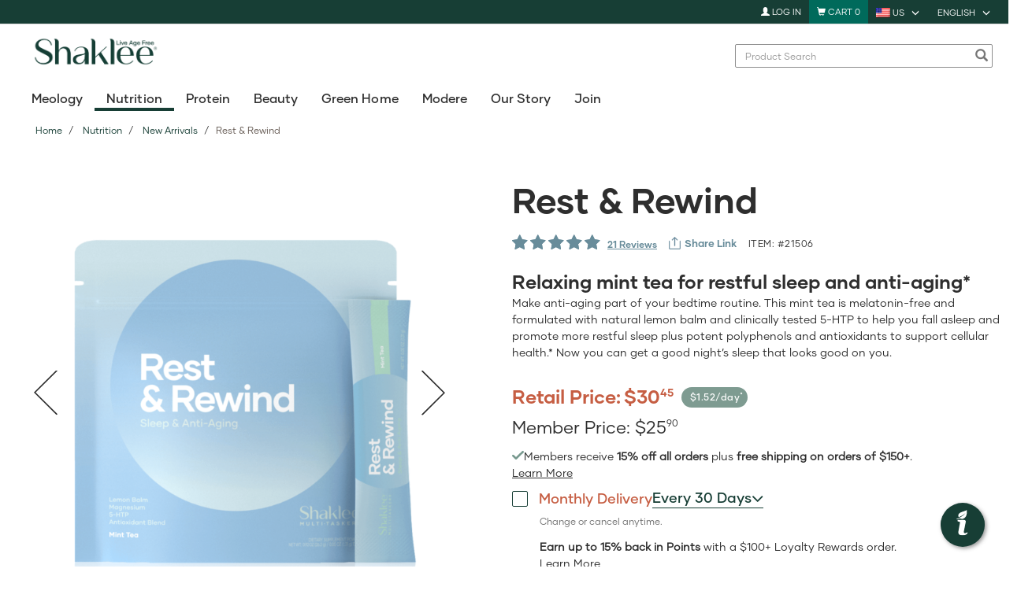

--- FILE ---
content_type: text/html;charset=UTF-8
request_url: https://us.shaklee.com/en_US/s/Nutrition/New-Arrivals/Rest-%26-Rewind/p/21506?categoryCode=newArrivalNutrition
body_size: 272987
content:
<!DOCTYPE html>
<html lang="en_US">
<head>
	<title>
		5-HTP Mint Tea for Sleep &amp; Anti-Aging with Lemon Balm | Shaklee</title>
	
	<meta http-equiv="Content-Type" content="text/html; charset=utf-8"/>
	<meta http-equiv="X-UA-Compatible" content="IE=edge">
	<meta charset="utf-8">
	<meta name="viewport" content="width=device-width, initial-scale=1, user-scalable=no">
	<meta name="format-detection" content="telephone=no">

	<meta property="facebook-domain-verification" content="jez9jcqiejnzao3u6pk0xy0y4gnslz">
<meta property="fb:app_id" content="1614039118881852">
<meta property="og:type" content="website">
<meta property="og:url" content="https://us.shaklee.com/Nutrition/New-Arrivals/Rest-%26-Rewind/p/21506">
<meta property="og:title" content="Rest &amp; Rewind">
<meta property="og:description" content="Make anti-aging part of your bedtime routine. This mint tea is melatonin-free and formulated with natural lemon balm and clinically tested 5-HTP to help you fall asleep and promote more restful sleep plus potent polyphenols and antioxidants to support cellular health.* Now you can get a good night&rsquo;s sleep that looks good on you.">
<meta property="og:site_name" content="SHAKLEE">
<meta property="og:image" content="https://www.shaklee.com/medias/21506-1-1200-shkconversionMediaFormat660x660?context=bWFzdGVyfGltYWdlc3wzNjAwMjB8aW1hZ2UvcG5nfGltYWdlcy9jYXRhbG9nQXdhcmUvaDdmL2gyMy8xMDIxOTU5MzQ5ODY1NC5wbmd8YjY3NmNjMTA0NWFkNzBjOWE0Y2RmZDk4NTM2MDJmMzdiMjkyNzUxN2RkYjUyNTNhMDdkNWI1ZDFkNjg1YTNiMA">
<meta property="title" content="Rest &amp; Rewind">
<meta name="keywords">
<meta name="description" content="Beauty sleep starts with this 5-HTP, natural lemon balm, and magnesium mint tea packed with potent polyphenols that keep your cells vital and strong.">
<meta name="facebook-domain-verification" content="jez9jcqiejnzao3u6pk0xy0y4gnslz">
<meta name="fb:app_id" content="1614039118881852">
<meta name="robots" content="index,follow">
<link rel="shortcut icon" type="image/x-icon" media="all" href="/_ui/responsive/theme-shaklee/images/favicon.ico"/>
    
    <link rel="alternate" href="https://us.shaklee.com/en_US/s/Nutrition/New-Arrivals/Rest-&-Rewind/p/21506" hreflang="en-US">
<link rel="alternate" href="https://us.shaklee.com/en_US/s/Nutrition/New-Arrivals/Rest-&-Rewind/p/21506" hreflang="es-US">
<link rel="alternate" href="https://us.shaklee.com/en_US/s/Nutrition/New-Arrivals/Rest-&-Rewind/p/21506" hreflang="zh-CN">
<link rel="alternate" href="https://us.shaklee.com/en_US/s/Nutrition/New-Arrivals/Rest-&-Rewind/p/21506" hreflang="x-default">
<link rel="canonical" href="https://www.shaklee.com/nutrition/new-arrivals/rest-&-rewind/p/21506">
<link rel="stylesheet" type="text/css" href="//fonts.googleapis.com/css?family=Open+Sans:400,300,300italic,400italic,600,600italic,700,700italic,800,800italic" />
<link rel="stylesheet" type="text/css" media="all" href="/wro/all_responsive.css" />
		<link rel="stylesheet" type="text/css" media="all" href="/wro/shaklee_responsive.css" />
		<link rel="stylesheet" type="text/css" media="all" href="/wro/addons_responsive.css" />
	<link rel="stylesheet" type="text/css" media="all" href="https://images.shaklee.com/00_hybris/css/shaklee_custom.css"/>
<script type="text/javascript" src="https://cdn.evgnet.com/beacon/q55655555556gvv3h3n3n3d655554752/prod_us/scripts/evergage.min.js"></script>

	<script type="text/javascript" src="/_ui/shared/js/analyticsmediator.js"></script>
<script language="javascript">
    //Set the number of days before your cookie should expire
    var ExpireDays = 90;
    //Do not change anything below this line
    qstr = document.location.search;
    qstr = qstr.substring(1, qstr.length);
    function SetCookie(cookieName, cookieValue, nDays) {
        var today = new Date();
        var expire = new Date();
        if (nDays == null || nDays == 0) nDays = 1;
        expire.setTime(today.getTime() + 3600000 * 24 * nDays);
        document.cookie = cookieName + "=" + escape(cookieValue) + "; expires=" + expire.toGMTString() + "; path=/";
    }
    thevars = qstr.split("&");
    for (i = 0; i < thevars.length; i++) {
        cookiecase = thevars[i].split("=");
        switch (cookiecase[0]) {
            case "sfmc_sub":
                sfmc_sub = cookiecase[1];
                SetCookie("SubscriberID", sfmc_sub, ExpireDays);
                break;
            case "e":
                e = cookiecase[1];
                SetCookie("EmailAddr_", e, ExpireDays);
                break;
            case "j":
                j = cookiecase[1];
                SetCookie("JobID", j, ExpireDays);
                break;
            case "l":
                l = cookiecase[1];
                SetCookie("ListID", l, ExpireDays);
                break
            case "jb":
                jb = cookiecase[1];
                SetCookie("BatchID", jb, ExpireDays);
                break;
            case "u":
                u = cookiecase[1];
                SetCookie("UrlID", u, ExpireDays);
                break;
            case "mid":
                mid = cookiecase[1];
                SetCookie("MemberID", mid, ExpireDays);
                break;
            default:
                break;
        }

    }
</script>




  







</head>

<body class="page-productDetails pageType-ProductPage template-pages-product-shkproductLayoutPage  smartedit-page-uid-productDetails smartedit-page-uuid-eyJpdGVtSWQiOiJwcm9kdWN0RGV0YWlscyIsImNhdGFsb2dJZCI6InNoYWtsZWVVU0NvbnRlbnRDYXRhbG9nIiwiY2F0YWxvZ1ZlcnNpb24iOiJPbmxpbmUifQ== smartedit-catalog-version-uuid-shakleeUSContentCatalog/Online shakleeUS language-en_US">
	
	<script type="text/javascript" src="/_ui/shared/js/analyticsmediator.js"></script>
<!--  Use: gtmContainerId GTM-P2BV9MB -->
<!-- Use: gtmEcommerce enhanced  -->

<!-- Google Tag Manager -->
    <noscript>
		<iframe src="//www.googletagmanager.com/ns.html?id=GTM-P2BV9MB" height="0" 
				width="0" style="display: none; visibility: hidden">
		</iframe>
	</noscript>
    <script>
    (function(w, d, s, l, i) {
		w[l] = w[l] || [];
		w[l].push({
			'gtm.start' : new Date().getTime(),
			event : 'gtm.js'
		});
		var f = d.getElementsByTagName(s)[0], j = d.createElement(s), dl = l != 'dataLayer' ? '&l='
				+ l
				: '';
		j.async = true;
		j.src = '//www.googletagmanager.com/gtm.js?id=' + i + dl;
		f.parentNode.insertBefore(j, f);
	})(window, document, 'script', 'dataLayer',
			'GTM-P2BV9MB');
    </script>
    <!-- End Google Tag Manager -->
<script>
window.dataLayer = window.dataLayer || [];
dataLayer.push({
	'event':'navigation',
	'page': {
		'path': "/en_US/s/Nutrition/New-Arrivals/Rest-&-Rewind/p/21506",
		'title': "5-HTP Mint Tea for Sleep &amp; Anti-Aging with Lemon Balm | Shaklee",
		
				'type': 'PRODUCT',
			
		'category': ""
	},
	'user': {
		'loggedin': 'false',
		
		'id': '',
		'type': 'Anonymous',
		'ambassador': 'false',
		'sponsor': '',
		'encSponsor': '',
		
	}
});

		window.dataLayer = window.dataLayer || [];
        
            //category MultiTaskers
            //category Sleep
            //category New Arrivals
            //category Powders
            //category Teas & Lattes
        //This is shown on product pages

        dataLayer.push({
            'event':'product-detail',
			'location':'PDP',
            'ecommerce':{
                'detail':{
                    'actionField':{},
                    'products':[{
                        'name':'Rest & Rewind',
                        'price': Number(30.45),
                        'category': "MultiTaskers",
                        'id':'21506',
                        'brand': "",
						
						'type':'',
						'size':''
                    }]
                }
            }
        });
		dataLayer.push({ ecommerce: null });  // Clear the previous ecommerce object.
		dataLayer.push({
		event: "ecommEvent",
		event_name: "view_item",
		ecommerce : {
			currency: "USD",
			value: Number(30.45),
			items: [{
				item_id: '21506',
				item_name: 'Rest & Rewind',
				affiliation: "Shaklee US site",
				currency: "USD",
				discount: Number(),
				index: 0,
				item_brand: "",
				item_category: "MultiTaskers",
				
				item_list_id: "",
				item_list_name: "",
				
				item_variant: "",
				price:  Number(30.45),
				location_id: "PDP",
				quantity: 1
			}]
		}
		});
    
    function trackAddToCart_GTM(data) {
        const { productCode, 
			quantityAdded, 
			productName, 
			productPrice, 
			addToCartLocation, 
			quantity, 
			initialQuantity, 
			newQuantity,
			autoshipFrequency,
			loyaltyOrder,
			cartCode
		} = data;
        const priceN = Number(productPrice);
        const originalQuantityN = Number(initialQuantity) || ""; // if initialQuantity is not provided, set it to empty
        const currentQuantityN = Number(newQuantity) || ""; // if newQuantity is not provided, set it to empty
        const quantityN = quantity ? Number(quantity) : currentQuantityN - originalQuantityN;
        
        var productType = "";
		var productSize = "";
		
        window.dataLayer = window.dataLayer || [];
        dataLayer.push({
          'event': 'add-to-cart',
          'productId': productCode,
          'productName': productName,
          'quantity': quantityN,
		  'location': addToCartLocation,
          'ecommerce': {
            'currencyCode': 'USD',
            'add': { 
              
              'products': [{
              	'name': productName,
                'id': productCode,
                'price': priceN,
                'quantity': quantityN,
				'type' : productType,
				'size' : productSize
               }]
            }
          }
        });
		dataLayer.push({ ecommerce: null });  // Clear the previous ecommerce object.
		dataLayer.push({
			event: "ecommEvent",
			event_name: "add_to_cart",
			ecommerce: {
				currency: "USD",
				value: priceN * quantityN,
				add_to_loyalty_order: loyaltyOrder || '', // loyaltyOrder: âno" or 'yes'; Tracking When an Item is Added to an Autoship from a PDP
				items: [{
					cartCode:cartCode,
                    item_id: productCode,
                    item_name: productName,
                    affiliation: "Shaklee US site",
                    currency: "USD",
                    index: 0,
                    price: priceN,
                    quantity: quantityN,
                    original_quantity: originalQuantityN,
                    current_quantity: currentQuantityN,
                    location_id: addToCartLocation,
					item_variant: autoshipFrequency || '', // Tracking When an Item is Added to an Autoship from a PDP
				}]
			}
		});
    }

    function trackRemoveFromCart_GTM(data) {
        const { productCode, productName, productPrice, initialQuantity, newQuantity } = data;
        const priceN = Number(productPrice);
        const originalQuantityN = Number(initialQuantity);
        const currentQuantityN = Number(newQuantity);
        const quantity = currentQuantityN - originalQuantityN; 

		
		let itemCurrency = "", itemBrand = "", itemDiscount = "", vris = "", ids = "", names = "";
		
        window.dataLayer = window.dataLayer || [];
        dataLayer.push({
          'event': 'remove-from-cart',
          'productId': productCode,
          'productName': productName,
          'price': priceN * quantity,
          'quantity': quantity,
          'ecommerce': {
            'currencyCode': 'USD',
            'remove': {
              'products': [{                        
                'name': productName,
                'id': productCode,
                'price': priceN,
                'quantity': quantity,
				'type':'',
				'size':''
               }]
            }
          }
        });
		dataLayer.push({ ecommerce: null });  // Clear the previous ecommerce object.
		dataLayer.push({
			event: "ecommEvent",
			event_name: "remove_from_cart",
			ecommerce: {
				currency: "USD",
				value: priceN * quantity,
				items: [{
					item_id: productCode,
					item_name: productName,
					affiliation: "Shaklee US site",
					currency: itemCurrency,
					discount: Number(itemDiscount),
					index: 0,
					item_brand: itemBrand,
					item_list_id: ids,
					item_list_name: names,
					item_variant: vris,
					price: priceN,
					quantity: quantity,
					original_quantity: originalQuantityN,
                    current_quantity: currentQuantityN,
				}]
			}
		});
		
    }

    function trackUpdateCart_GTM(data) {
        const { initialQuantity, newQuantity } = data;
        const initialQuantityN = Number(initialQuantity);
        const newQuantityN = Number(newQuantity);
        if (initialQuantityN < newQuantity) {
            const newData = { ...data,  addToCartLocation: 'PDP'};
            trackAddToCart_GTM(newData);
        } 
        else if (initialQuantityN > newQuantityN){
            trackRemoveFromCart_GTM(data);
        }
    }

	function trackProductClick_GTM(name, id, position, brand, price, categoryName, itemListId) {
    	var productCategoryName = categoryName;
    	if(productCategoryName == null || productCategoryName == '') {
    		productCategoryName = "";
		}
		window.dataLayer = window.dataLayer || [];
		dataLayer.push({
			'event': 'product-click',
			'ecommerce' : {
				'currencyCode' : 'USD',
				'click' : {
					'actionField' : {'list' : 'PRODUCT: ' + productCategoryName},
					'products' : [{
						'name' : name,
						'id' : '' + id,
						'price' : Number(price),
						'brand' : brand,
						'category' : productCategoryName,
						'position' : position
					}]
				}
			}
		});
		dataLayer.push({ ecommerce: null });  // Clear the previous ecommerce object.
		dataLayer.push({
			event: "ecommEvent",
			event_name: "select_item",
			ecommerce: {
				items: [{
					item_id: '' + id,
					item_name: name,
					affiliation: "Shaklee US site",
					currency: "USD",
					index: position,
					item_brand: brand,
					item_category: productCategoryName,
					item_list_id: itemListId || '',
					price: Number(price),
					quantity: 1
				}]
			}
		});
	}

	function trackCheckoutOption_GTM(step, option) {
		window.dataLayer = window.dataLayer || [];
		dataLayer.push({
			'event': 'checkoutOption',
			'ecommerce': {
				'checkout_option': {
					'actionField': {'step': step, 'option': option}
				}
			}
		});
	}

	function trackPromotionImpressions_GTM(promoLinks) {
    	window.dataLayer = window.dataLayer || [];
		if(Array.isArray(promoLinks) && promoLinks.length) {
			promoLinks.forEach(function(item) {
				dataLayer.push({
					'event': 'promotionImpressions',
					'ecommerce': {
						'promoView': {
							'promotions': [item]
						}
					}
				});
			})
			dataLayer.push({ ecommerce: null });  // Clear the previous ecommerce object.
			dataLayer.push({
			event: "ecommEvent",
			event_name: "view_promotion",
			ecommerce: {
				items: promoLinks.map(({id, name, creative, position}, idx) => ({
					item_id: id,
					item_name: name,
					affiliation: "Shaklee US site",
					currency: "USD",
					location_id: position,
					index: idx,
				}))
			}
			});

		}	
	}

	function trackPromotionClick_GTM(promo) {
		window.dataLayer = window.dataLayer || [];
		dataLayer.push({
			'event': 'promotionClick',
			'ecommerce': {
				'promoClick': {
					'promotions': promo
				}
			}
		});
		const [{id, name, creative, position}]= promo || []
		dataLayer.push({ ecommerce: null });  // Clear the previous ecommerce object.
		dataLayer.push({
			event: "ecommEvent",
			event_name: "select_promotion",
			ecommerce: {
			items: [{
				item_id: id,
				item_name: name,
				affiliation: "Shaklee US site",
				currency: "USD",
				location_id: position,
			}]
		}
		});

	}

	function trackCreateLoyaltyOrderClicks_GTM(data) {
		window.dataLayer = window.dataLayer || [];
		const {eventLabel, eventAction} = data || {}
		dataLayer.push({
		'event': 'interactionEvent',
		'eventCategory': 'Autoship',
		'eventAction': eventAction,
		'eventLabel': eventLabel            
		});
	}

	function trackAutoshipTermsClick_GTM() {
		window.dataLayer = window.dataLayer || [];
		dataLayer.push({
			'event': 'terms_of_service_click'         
		});
	}


	if(window.mediator)
	{
		window.mediator.subscribe('trackAddToCart', function(data) {
			if (data.productCode && data.quantity)
			{
				trackAddToCart_GTM(data);
			}
		});

		window.mediator.subscribe('trackUpdateCart', function(data) {
			if (data.productCode && data.initialQuantity && data.newQuantity)
			{
				trackUpdateCart_GTM(data);
			}
		});

		window.mediator.subscribe('trackRemoveFromCart', function(data) {
			if (data.productCode && data.initialQuantity)
			{
				trackRemoveFromCart_GTM(data);
			}
		});

		window.mediator.subscribe('trackProductClick', function(data) {
			if (data)
			{
				trackProductClick_GTM(data.name, data.id, data.position, data.brand, data.price, data.categoryName, data.itemListId);
			}
		});

		window.mediator.subscribe('trackCheckoutOption', function(data) {
			if (data)
			{
				trackCheckoutOption_GTM(data.step, data.option);
			}
		});

		window.mediator.subscribe('trackPromotionImpressions', function(data) {
			if (data)
			{
				trackPromotionImpressions_GTM(data.promoLinks);
			}
		});

		window.mediator.subscribe('trackPromotionClicks', function(data) {
			if (data)
			{
				trackPromotionClick_GTM(data.promo);
			}
		});

		window.mediator.subscribe('trackCustomCheckoutStep', function(data) {
			//removed the method call here as it is not needed
		});
		window.mediator.subscribe('trackCreateLoyaltyOrderClicks', function(data) {
			if (data)
			{
				trackCreateLoyaltyOrderClicks_GTM(data);
			}
		});

		window.mediator.subscribe('trackAutoshipTermsClick', function() {
			trackAutoshipTermsClick_GTM();
		});
    }



    function trackCustomCheckoutStep(data) {
    	if (data) {
    		window.dataLayer = window.dataLayer || [];
    		
            dataLayer.push({
                'event':'checkout-step',
                'ecommerce':{
                    'checkout':{
                        'actionField':{'step':stepNo,'option': data.option},
                        'products':[
                            
                        ]
                    }
                }
            });
    	}
    }


</script>
<script>
    function pushInteractionEventData(eventName, eventCategory, eventAction, eventLabel) {
        window.dataLayer = window.dataLayer || [];
        dataLayer.push({
            'event': eventName,
            'eventCategory': eventCategory,
            'eventAction': eventAction,
            'eventLabel': eventLabel
        });
    }
    if(window.mediator) {
        window.mediator.subscribe('trackInteractionEvent', function(data) {
            var label = "";
            if (data.eventName && data.eventCategory && data.eventAction) {
                if(data.eventLabel) {
                    label = data.eventLabel;
                }
                pushInteractionEventData(data.eventName, data.eventCategory, data.eventAction, label);
            }
        });
    }
</script>
















    
    
    
    



    
    
        <script type="text/javascript">
            if (!window.cj) window.cj = {};
            cj.sitePage = {
                enterpriseId: '1572699'
            };
        </script>
    

<script type='text/javascript'>
    (function(a,b,c,d){
        a='https://www.mczbf.com/tags/726349473450/tag.js';
        b=document;
        c='script';
        d=b.createElement(c);
        d.src=a;
        d.type='text/java'+c;
        d.async=true;
        d.id='cjapitag';
        a=b.getElementsByTagName(c)[0];
        a.parentNode.insertBefore(d,a)
    })();
</script><div id="addToCartTitle" class="display-none">
		Added to your Shopping Cart</div>

	<main data-currency-iso-code="USD" role="none">
			 <div class="skip-to-wrapper">
                <a href="#skip-to-content" class="skiptocontent" data-role="none">Skip To Content</a>
                <a href="#skiptonavigation" class="skiptonavigation" data-role="none">Skip To Navigation</a>
            </div>
			<header class="js-mainHeader">
    <div id="promoHeaderNav" class="promo-header-nav"></div>
    <nav class="navigation navigation--top hidden-xs hidden-sm" aria-label="Top menu">
        <div class="container shk-container">
            <div class="row">
                <div class="col-sm-12 col-md-12">
                    <div class="nav__right">
                        <ul class="nav__links nav__links--account">
                            <li class="liOffcanvas">
                                        <a href="/en_US/s/login">
                                                    <span class="glyphicon glyphicon-user" aria-hidden="true"></span>
                                                    Log In</a>
                                            </li>
                                <li class="yCmsContentSlot navigation-cart">
<div class="accNavComponent hidden">
<a href="/en_US/s/my-account/account"  title="Profile" >Profile</a><div class="nav-sub-menu js-show-menu">
	<button 
		type="button" 
		id="nav-menu-button" 
		class="sub-link-title" 
		aria-haspopup="true" 
		aria-controls="nav-menu-list"
	>
		My Orders</button>
	<div 
		id="nav-menu-list" 
		class="nav-menu-link" 
		role="menu" 
		aria-labelledby="nav-menu-button"
	>
		<a href="/en_US/s/my-account/orders"  title="Order History" >Order History</a></div>
</div>
<a href="/en_US/s/my-account/account-payment-details"  title="Payment Options" >Payment Options</a><a href="/en_US/s/my-account/shipping-addresses"  title="Shipping Addresses" >Shipping Addresses</a></div>
<div class="nav-cart js-nav-cart">
	<a href="/en_US/s/cart" class="mini-cart-link js-mini-cart-link"
		data-mini-cart-url="/en_US/s/cart/rollover/MiniCart"
		data-mini-cart-refresh-url="/en_US/s/cart/miniCart/TOTAL"
		data-mini-cart-name="Cart"
		data-mini-cart-empty-name="Empty Cart"
		data-mini-cart-items-text="Items"
		aria-live="polite"
		aria-label="Shopping cart with 0 products"
		>
		<div class="mini-cart-icon" aria-hidden="true">
			<span class="glyphicon glyphicon-shopping-cart "></span>
			<span class="shopping-cart-text hidden-xs hidden-sm">Cart</span>
		</div>
		<div class="mini-cart-count js-mini-cart-count"  aria-label="0 products in cart">
			<span class="nav-items-total">0</span>
		</div>
	</a>
	
	<!-- Only for ADA feature - Mini cart popup trigger -->
	<button class="mini-cart-trigger-button js-mini-cart-trigger-button hidden-xs hidden-sm"  
		aria-haspopup="true" 
		aria-expanded="false" 
		aria-label="Open mini cart popup with 0 products"
		aria-controls="mini-cart-popup">
		<span class="glyphicon glyphicon-chevron-down" aria-hidden="true"></span>
	</button>
	<div class="mini-cart-container js-mini-cart-container hidden-xs hidden-sm"></div>
</div>

</li><li class="header-country-selector hidden-xs">
			<a href="#" class="hidden-md hidden-lg">Choose Country</a>
			<div class="btn-group pull-right country-selector-btn-group">
				<button type="button" class="btn btn-primary btn-block dropdown-toggle" aria-label="current country is US, you can select other country" 
					data-toggle="dropdown" 
					aria-haspopup="true" 
					aria-expanded="false"
					aria-controls="countryMenu">
					<img src="/_ui/responsive/theme-shaklee/images/US.png" alt="US"/>
					<span class="shk-caret glyphicon glyphicon-menu-down"></span> <span class="btn-text">US</span>
				</button>
				<ul class="dropdown-menu"  
					id="countryMenu" 
					role="menu" >
					<li class="country-option">
							<a href="https://ca.shaklee.com/" aria-label="CA"  role="menuitem" >
								<img src="/_ui/responsive/theme-shaklee/images/CA.png" class="display-image"/>
								<span>CA</span>
							</a>
						</li>
					<li class="country-option">
							<a href="https://us.shaklee.com/" aria-label="US"  role="menuitem" class="disable-option" aria-current="true" >
								<img src="/_ui/responsive/theme-shaklee/images/US.png" class="display-image"/>
								<span>US</span>
							</a>
						</li>
					<li class="country-option">
							<a href="https://au.shaklee.com/" aria-label="AU"  role="menuitem" >
								<img src="/_ui/responsive/theme-shaklee/images/AU.png" class="display-image"/>
								<span>AU</span>
							</a>
						</li>
					</ul>
			</div>
		</li>
	








<li class="header-lang-selector hidden-xs">
	<a href="#" class="hidden-md hidden-lg">Language Selection</a>

    <form id="command" class="js-header-lang-selector-form" action="/_s/language" method="post">
        <input type="hidden" name="code" value="en_US" class="js-header-lang-selector-input"/>
    <div>
<input type="hidden" name="CSRFToken" value="047a397c-db7a-4efd-b5f1-0e8dac5477ef" />
</div></form>
    <div class="btn-group pull-right lang-selector-btn-group">
        <button type="button" class="btn btn-primary btn-block dropdown-toggle" 
            aria-label="current language is English, you can select other language" 
            data-toggle="dropdown" 
            aria-haspopup="true" 
            aria-expanded="false"
            aria-controls="languageMenu"
        >
            <span class="shk-caret glyphicon glyphicon-menu-down" aria-hidden="true"></span> <span class="btn-text">English</span>
        </button>
        <ul class="dropdown-menu" 
            id="languageMenu" 
            role="menu" 
            aria-label="Language selection menu">
            
                
                    
                        <li class="lang-option selected">
                            <a href="#" class="js-lang-selector-option" role="menuitem"  data-value="en_US" aria-current="true" >
                                <span class="glyphicon glyphicon-ok" aria-hidden="true"></span>
                                <span class="lang-selector-text" aria-hidden="true">English</span>
                            </a>
                        </li>
                    
                    
                
            
                
                    
                    
                        <li class="lang-option">
                            <a href="#" class="js-lang-selector-option"role="menuitem" data-value="es_US">
                                <span class="lang-selector-text">Español</span>
                            </a>
                        </li>
                    
                
            
                
                    
                    
                        <li class="lang-option">
                            <a href="#" class="js-lang-selector-option"role="menuitem" data-value="zh_CN">
                                <span class="lang-selector-text">中文</span>
                            </a>
                        </li>
                    
                
            
        </ul>
    </div>
</li>
</div>
                </div>
            </div>
        </div>
    </nav>
    <div class="yCmsContentSlot ">
</div><div class="navigation navigation--middle js-navigation--middle">
        <div class="container shk-container">
            <div class="clearfix">
                <div class="mobile__nav__row mobile__nav__row--table">
                    <div class="mobile__nav__row--table-group">
                        <div class="mobile__nav__row--table-row">
                            <div class="mobile__nav__row--table-cell menu__cell visible-xs visible-sm">
                                <button class="mobile__nav__row--btn btn mobile__nav__row--btn-menu js-toggle-sm-navigation"
                                        type="button">
                                    <span class="glyphicon glyphicon-align-justify">Open Mobile Nav</span>
                                </button>
                            </div>
                            <div class="mobile__nav__row--table-cell site__logo__cell nav__left col-xs-6 hidden-md hidden-lg">
                                <div class="mobile__nav__row--btn nav__left js-site-logo">
                                    <div class="yCmsComponent yComponentWrapper">
<div class="banner__component banner">
    <a
                href="/en_US/s/"
                aria-label="Shaklee Home"
            >
                <img
                    title="Shaklee"
                    alt="Shaklee"
                    src="/medias/Final-Shaklee-Logo-Rectangle-en-us.png?context=bWFzdGVyfGltYWdlc3w5NDcwMnxpbWFnZS9wbmd8aW1hZ2VzL2NhdGFsb2dBd2FyZS9oOTkvaDI3LzkyNDU0NDI5MzI3NjYucG5nfDZmMGFlNWYwMmRmN2U3ZWRmNWRlMWY3NTYxN2MzYWIyY2YwYjhmMDVmMjZhZjQwZDUzZDMyZWYzNzcwOGY0YjM"
                    aria-hidden="true"
                >
            </a>
        </div></div></div>
                            </div>
                            <div class="mobile__nav__row--table-cell login__in__cell visible-xs visible-sm login_button_width">
                                    <a href="/en_US/s/login" class="mobile__nav__row--btn btn hidden-md hidden-lg">
                                                    <span class="glyphicon glyphicon-log-in"></span>
                                                    <span class="btn-label">Log In</span>
                                                </a>
                                            </div>
                            <div class="mobile__nav__row--table-cell search__cell visible-xs visible-sm">
                                <button class="mobile__nav__row--btn btn mobile__nav__row--btn-search js-toggle-xs-search hidden-md hidden-lg"
                                            aria-label="Search"
                                            type="button">
                                        <span class="glyphicon glyphicon-search">Product Search for mobile</span>
                                    </button>
                                </div>
                            <div class="mobile__nav__row--table-cell mini-cart__cell visible-xs visible-sm">
                                <div class="mobile__nav__row--btn btn mini-cart-btn-xs">
                                    <div class="yCmsContentSlot">
<div class="accNavComponent hidden">
<a href="/en_US/s/my-account/account"  title="Profile" >Profile</a><div class="nav-sub-menu js-show-menu">
	<button 
		type="button" 
		id="nav-menu-button" 
		class="sub-link-title" 
		aria-haspopup="true" 
		aria-controls="nav-menu-list"
	>
		My Orders</button>
	<div 
		id="nav-menu-list" 
		class="nav-menu-link" 
		role="menu" 
		aria-labelledby="nav-menu-button"
	>
		<a href="/en_US/s/my-account/orders"  title="Order History" >Order History</a></div>
</div>
<a href="/en_US/s/my-account/account-payment-details"  title="Payment Options" >Payment Options</a><a href="/en_US/s/my-account/shipping-addresses"  title="Shipping Addresses" >Shipping Addresses</a></div>
<div class="nav-cart js-nav-cart">
	<a href="/en_US/s/cart" class="mini-cart-link js-mini-cart-link"
		data-mini-cart-url="/en_US/s/cart/rollover/MiniCart"
		data-mini-cart-refresh-url="/en_US/s/cart/miniCart/TOTAL"
		data-mini-cart-name="Cart"
		data-mini-cart-empty-name="Empty Cart"
		data-mini-cart-items-text="Items"
		aria-live="polite"
		aria-label="Shopping cart with 0 products"
		>
		<div class="mini-cart-icon" aria-hidden="true">
			<span class="glyphicon glyphicon-shopping-cart "></span>
			<span class="shopping-cart-text hidden-xs hidden-sm">Cart</span>
		</div>
		<div class="mini-cart-count js-mini-cart-count"  aria-label="0 products in cart">
			<span class="nav-items-total">0</span>
		</div>
	</a>
	
	<!-- Only for ADA feature - Mini cart popup trigger -->
	<button class="mini-cart-trigger-button js-mini-cart-trigger-button hidden-xs hidden-sm"  
		aria-haspopup="true" 
		aria-expanded="false" 
		aria-label="Open mini cart popup with 0 products"
		aria-controls="mini-cart-popup">
		<span class="glyphicon glyphicon-chevron-down" aria-hidden="true"></span>
	</button>
	<div class="mini-cart-container js-mini-cart-container hidden-xs hidden-sm"></div>
</div>

</div></div>
                            </div>
                        </div>
                    </div>
                </div>
            </div>
            <div class="row desktop__nav">
                <div class="nav__left col-xs-3 hidden-xs hidden-sm">
                    <div class="site-logo js-site-logo" aria-label="Shaklee home">
                        <div class="yCmsComponent yComponentWrapper">
<div class="banner__component banner">
    <a
                href="/en_US/s/"
                aria-label="Shaklee Home"
            >
                <img
                    title="Shaklee"
                    alt="Shaklee"
                    src="/medias/Final-Shaklee-Logo-Rectangle-en-us.png?context=bWFzdGVyfGltYWdlc3w5NDcwMnxpbWFnZS9wbmd8aW1hZ2VzL2NhdGFsb2dBd2FyZS9oOTkvaDI3LzkyNDU0NDI5MzI3NjYucG5nfDZmMGFlNWYwMmRmN2U3ZWRmNWRlMWY3NTYxN2MzYWIyY2YwYjhmMDVmMjZhZjQwZDUzZDMyZWYzNzcwOGY0YjM"
                    aria-hidden="true"
                >
            </a>
        </div></div></div>
                </div>
                <div class="nav__right col-xs-12 col-md-9">
                    <div class="site-search pull-right" role="search">
                        <div class="yCmsComponent search-component">
<div class="ui-front">
	<form name="search_form_SearchBox" method="get"
		action="/en_US/s/search/">
		<div class="input-group js-site-search-input-group">
			<div style="display: none">
				</div>
				<label for="js-site-search-input" class="sr-only">Product Search</label>
				<input type="text" id="js-site-search-input"
					class="form-control js-site-search-input" name="text" value=""
                    maxlength="100" placeholder="Product Search"
					role="combobox" aria-haspopup="listbox" aria-expanded="false" aria-autocomplete="list" aria-controls="ui-id-1" aria-activedescendant=""
					data-options='{"autocompleteUrl" : "/en_US/s/search/autocomplete/SearchBox","minCharactersBeforeRequest" : "3","waitTimeBeforeRequest" : "500","displayProductImages" : true}'>
			<span class="input-group-btn"> <button class="btn btn-link js_search_button" alt="Search" title="Search" type="submit" disabled="true">
						<span class="glyphicon glyphicon-search">Product Search</span>
					</button>
				</span>
		</div>
	</form>

</div>
</div></div>
                </div>
            </div>
        </div>
    </div>
    <a id="skiptonavigation"></a>
    <div class="navigation navigation--bottom js_navigation--bottom js-enquire-offcanvas-navigation header-nav" role="navigation" aria-label="Product category">
	<ul class="sticky-nav-top js-sticky-user-group hidden-lg hidden-md hidden-md hidden-lg">
		<li class="auto liMainMenu">
            <span class="mainMenu">
                Menu</span>
		</li>
		</ul>
	<div class="navigation__overflow js-navigation-overflow container shk-container">
		<ul class="nav__links nav__links--products userAccount-Links js-userAccount-Links hidden-md hidden-lg">
			</ul>
		<ul class="nav__links nav__links--products offcanvas-main-menu-links  js-main-menu hidden-md hidden-lg">
			<li class="yCmsComponent nav__links--primary js-menu-nav-links registration-link">
					<a href="/registration" title="header.link.registration">
						header.link.registration</a>
				</li>
			<li class="yCmsComponent nav__links--primary js-menu-nav-links">
<a href="/en_US/s/shop"  title="Shop" >Shop</a></li><li class="header-country-selector hidden-xs">
			<a href="#" class="hidden-md hidden-lg">Choose Country</a>
			<div class="btn-group pull-right country-selector-btn-group">
				<button type="button" class="btn btn-primary btn-block dropdown-toggle" aria-label="current country is US, you can select other country" 
					data-toggle="dropdown" 
					aria-haspopup="true" 
					aria-expanded="false"
					aria-controls="countryMenu">
					<img src="/_ui/responsive/theme-shaklee/images/US.png" alt="US"/>
					<span class="shk-caret glyphicon glyphicon-menu-down"></span> <span class="btn-text">US</span>
				</button>
				<ul class="dropdown-menu"  
					id="countryMenu" 
					role="menu" >
					<li class="country-option">
							<a href="https://ca.shaklee.com/" aria-label="CA"  role="menuitem" >
								<img src="/_ui/responsive/theme-shaklee/images/CA.png" class="display-image"/>
								<span>CA</span>
							</a>
						</li>
					<li class="country-option">
							<a href="https://us.shaklee.com/" aria-label="US"  role="menuitem" class="disable-option" aria-current="true" >
								<img src="/_ui/responsive/theme-shaklee/images/US.png" class="display-image"/>
								<span>US</span>
							</a>
						</li>
					<li class="country-option">
							<a href="https://au.shaklee.com/" aria-label="AU"  role="menuitem" >
								<img src="/_ui/responsive/theme-shaklee/images/AU.png" class="display-image"/>
								<span>AU</span>
							</a>
						</li>
					</ul>
			</div>
		</li>
	








<li class="header-lang-selector hidden-xs">
	<a href="#" class="hidden-md hidden-lg">Language Selection</a>

    <form id="command" class="js-header-lang-selector-form" action="/_s/language" method="post">
        <input type="hidden" name="code" value="en_US" class="js-header-lang-selector-input"/>
    <div>
<input type="hidden" name="CSRFToken" value="047a397c-db7a-4efd-b5f1-0e8dac5477ef" />
</div></form>
    <div class="btn-group pull-right lang-selector-btn-group">
        <button type="button" class="btn btn-primary btn-block dropdown-toggle" 
            aria-label="current language is English, you can select other language" 
            data-toggle="dropdown" 
            aria-haspopup="true" 
            aria-expanded="false"
            aria-controls="languageMenu"
        >
            <span class="shk-caret glyphicon glyphicon-menu-down" aria-hidden="true"></span> <span class="btn-text">English</span>
        </button>
        <ul class="dropdown-menu" 
            id="languageMenu" 
            role="menu" 
            aria-label="Language selection menu">
            
                
                    
                        <li class="lang-option selected">
                            <a href="#" class="js-lang-selector-option" role="menuitem"  data-value="en_US" aria-current="true" >
                                <span class="glyphicon glyphicon-ok" aria-hidden="true"></span>
                                <span class="lang-selector-text" aria-hidden="true">English</span>
                            </a>
                        </li>
                    
                    
                
            
                
                    
                    
                        <li class="lang-option">
                            <a href="#" class="js-lang-selector-option"role="menuitem" data-value="es_US">
                                <span class="lang-selector-text">Español</span>
                            </a>
                        </li>
                    
                
            
                
                    
                    
                        <li class="lang-option">
                            <a href="#" class="js-lang-selector-option"role="menuitem" data-value="zh_CN">
                                <span class="lang-selector-text">中文</span>
                            </a>
                        </li>
                    
                
            
        </ul>
    </div>
</li>
</ul>
		<ul class="nav__links nav__links--products offcanvas-links js-offcanvas-links">
			<li class="auto nav__links--primary
        
    ">
        <span class="wrapper">
            <span class="nav__link js_nav__link">
               <a href="https://meology.shaklee.com?lang=en_US&country=US" aria-label="Meology">Meology</a>
<input type="hidden" id="meology-link-url" value="https://meology.shaklee.com?lang=en_US&country=US" aria-hidden="true" /></span>
            </span>
</li>





















	


	<li class="auto nav__links--primary highlighted 
		nav__links--primary-has__sub js-enquire-has-sub 
		 js-not-more-category 
        
        not-more-category-nav-link">
		<span class="wrapper"> 
            
			
				
					<span class="nav__link js_nav__link">
						<a href="/en_US/s/Nutrition/c/100" aria-label="Nutrition">
							Nutrition
						</a>
                        <button class="nav-submenu-trigger-button" aria-expanded="false" aria-label="Nutrition Menu">
                            <span class="glyphicon glyphicon-chevron-down"></span>
                        </button>
					</span>
				
				
			
		 	 
			 
			 
			

			 
			 
			
			 
			 
			
                
				<span class="glyphicon glyphicon-chevron-right hidden-md hidden-lg nav__link--drill__down js_nav__link--drill__down">
                </span>
                
                    <div class="sub__navigation hidden-md hidden-lg js_sub__navigation sub__navigation_mobile col-md-3 col-lg-2">
                        <a class="sm-back js-enquire-sub-close hidden-md hidden-lg" href="#" role="button">
                            Nutrition
                        </a>
                        <div class="row">
                            <div class="sub-navigation-section col-md-12">
                                <ul class="sub-navigation-list has-title">
                                    
                                        	
                                        	
                                        
                                        <li class="nav__link--secondary nav__link--l2  ">
                                            
                                                
                                                    <span>
                                                        <a href="/en_US/s/Nutrition/Best-Sellers/c/bestSellerNutrition">
                                                            Best Sellers
                                                        </a>
                                                    </span>	
                                                
                                                
                                            
                                        </li>		
                                        
                                    
                                        	
                                        	
                                        
                                        <li class="nav__link--secondary nav__link--l2  ">
                                            
                                                
                                                    <span>
                                                        <a href="/en_US/s/Nutrition/New-Arrivals/c/newArrivalNutrition">
                                                            New Arrivals
                                                        </a>
                                                    </span>	
                                                
                                                
                                            
                                        </li>		
                                        
                                    
                                        	
                                        	
                                        
                                        <li class="nav__link--secondary nav__link--l2  ">
                                            
                                                
                                                    <span>
                                                        <a href="/en_US/s/Nutrition/Bundle-%26-Boost/c/1504">
                                                            Bundle &amp; Boost
                                                        </a>
                                                    </span>	
                                                
                                                
                                            
                                        </li>		
                                        
                                    
                                        	
                                        	
                                        
                                        <li class="nav__link--secondary nav__link--l2  ">
                                            
                                                
                                                    <span>
                                                        <a href="/en_US/s/Nutrition/MultiTaskers/c/1525">
                                                            MultiTaskers
                                                        </a>
                                                    </span>	
                                                
                                                
                                            
                                        </li>		
                                        
                                    
                                        	
                                        	
                                        
                                        <li class="nav__link--secondary nav__link--l2  ">
                                            
                                                
                                                    <span>
                                                        <a href="/en_US/s/Nutrition/FSA-%26-HSA-Eligible/c/1526">
                                                            FSA &amp; HSA Eligible
                                                        </a>
                                                    </span>	
                                                
                                                
                                            
                                        </li>		
                                        
                                    
                                        	
                                        	
                                        
                                        <li class="nav__link--secondary nav__link--l2  ">
                                            
                                                
                                                    <span>
                                                        <a href="/en_US/s/Nutrition/Ready-Set-Wellness/c/ReadySetWellness">
                                                            Ready Set Wellness
                                                        </a>
                                                    </span>	
                                                
                                                
                                            
                                        </li>		
                                        
                                    
                                        	
                                        	
                                        
                                        <li class="nav__link--secondary nav__link--l2  ">
                                            
                                                
                                                    <span>
                                                        <a href="/en_US/s/Nutrition/Personalized-Vitamins/c/1514">
                                                            Personalized Vitamins
                                                        </a>
                                                    </span>	
                                                
                                                
                                            
                                        </li>		
                                        
                                            
                                                	
                                                <li class="nav__link--secondary  ">
                                                    <span>
                                                        <a href="/en_US/s/Nutrition/Personalized-Vitamins/Meology-Adult/c/1518">
                                                            Meology Adult
                                                        </a>
                                                    </span>
                                                </li>					
                                            
                                                	
                                                <li class="nav__link--secondary  ">
                                                    <span>
                                                        <a href="/en_US/s/Nutrition/Personalized-Vitamins/Meology-Kids/c/1517">
                                                            Meology Kids
                                                        </a>
                                                    </span>
                                                </li>					
                                            
                                        
                                    
                                        	
                                        	
                                        
                                        <li class="nav__link--secondary nav__link--l2  ">
                                            
                                                
                                                    <span>
                                                        <a href="/en_US/s/Nutrition/Essential-Nutrition/c/EssentialNutrition">
                                                            Essential Nutrition
                                                        </a>
                                                    </span>	
                                                
                                                
                                            
                                        </li>		
                                        
                                            
                                                	
                                                <li class="nav__link--secondary  ">
                                                    <span>
                                                        <a href="/en_US/s/Nutrition/Essential-Nutrition/Meology/c/Meology">
                                                            Meology
                                                        </a>
                                                    </span>
                                                </li>					
                                            
                                                	
                                                <li class="nav__link--secondary  ">
                                                    <span>
                                                        <a href="/en_US/s/Nutrition/Essential-Nutrition/Multivitamins/c/11002">
                                                            Multivitamins
                                                        </a>
                                                    </span>
                                                </li>					
                                            
                                                	
                                                <li class="nav__link--secondary  ">
                                                    <span>
                                                        <a href="/en_US/s/Nutrition/Essential-Nutrition/Prenatal/c/Prenatal">
                                                            Prenatal
                                                        </a>
                                                    </span>
                                                </li>					
                                            
                                                	
                                                <li class="nav__link--secondary  ">
                                                    <span>
                                                        <a href="/en_US/s/Nutrition/Essential-Nutrition/Kids/c/11007">
                                                            Kids
                                                        </a>
                                                    </span>
                                                </li>					
                                            
                                                	
                                                <li class="nav__link--secondary  ">
                                                    <span>
                                                        <a href="/en_US/s/Nutrition/Essential-Nutrition/Nutrition-Regimens/c/11001">
                                                            Nutrition Regimens
                                                        </a>
                                                    </span>
                                                </li>					
                                            
                                                	
                                                <li class="nav__link--secondary  ">
                                                    <span>
                                                        <a href="/en_US/s/Nutrition/Essential-Nutrition/Vitamins-%26-Minerals/c/11005">
                                                            Vitamins &amp; Minerals
                                                        </a>
                                                    </span>
                                                </li>					
                                            
                                        
                                    
                                        	
                                        	
                                        
                                        <li class="nav__link--secondary nav__link--l2  ">
                                            
                                                
                                                    <span>
                                                        <a href="/en_US/s/Nutrition/Delivery-Format/c/1527">
                                                            Delivery Format
                                                        </a>
                                                    </span>	
                                                
                                                
                                            
                                        </li>		
                                        
                                            
                                                	
                                                <li class="nav__link--secondary  ">
                                                    <span>
                                                        <a href="/en_US/s/Nutrition/Delivery-Format/Gummies/c/1528">
                                                            Gummies
                                                        </a>
                                                    </span>
                                                </li>					
                                            
                                                	
                                                <li class="nav__link--secondary  ">
                                                    <span>
                                                        <a href="/en_US/s/Nutrition/Delivery-Format/Liquid/c/1529">
                                                            Liquid
                                                        </a>
                                                    </span>
                                                </li>					
                                            
                                                	
                                                <li class="nav__link--secondary  ">
                                                    <span>
                                                        <a href="/en_US/s/Nutrition/Delivery-Format/Powders/c/1530">
                                                            Powders
                                                        </a>
                                                    </span>
                                                </li>					
                                            
                                                	
                                                <li class="nav__link--secondary  ">
                                                    <span>
                                                        <a href="/en_US/s/Nutrition/Delivery-Format/Tablets-%26-Capsules/c/1531">
                                                            Tablets &amp; Capsules
                                                        </a>
                                                    </span>
                                                </li>					
                                            
                                                	
                                                <li class="nav__link--secondary  ">
                                                    <span>
                                                        <a href="/en_US/s/Nutrition/Delivery-Format/Teas-%26-Lattes/c/1532">
                                                            Teas &amp; Lattes
                                                        </a>
                                                    </span>
                                                </li>					
                                            
                                        
                                    
                                        	
                                        	
                                        
                                        <li class="nav__link--secondary nav__link--l2  ">
                                            
                                                
                                                    <span>
                                                        <a href="/en_US/s/Nutrition/Healthy-Weight/c/300">
                                                            Healthy Weight
                                                        </a>
                                                    </span>	
                                                
                                                
                                            
                                        </li>		
                                        
                                            
                                                	
                                                <li class="nav__link--secondary  ">
                                                    <span>
                                                        <a href="/en_US/s/Nutrition/Healthy-Weight/Reset-%26-Cleanse/c/31000">
                                                            Reset &amp; Cleanse
                                                        </a>
                                                    </span>
                                                </li>					
                                            
                                                	
                                                <li class="nav__link--secondary  ">
                                                    <span>
                                                        <a href="/en_US/s/Nutrition/Healthy-Weight/Protein-Meals-%26-Snacks/c/33000">
                                                            Protein Meals &amp; Snacks
                                                        </a>
                                                    </span>
                                                </li>					
                                            
                                                	
                                                <li class="nav__link--secondary  ">
                                                    <span>
                                                        <a href="/en_US/s/Nutrition/Healthy-Weight/GLP-1-Support/c/1545">
                                                            GLP-1 Support
                                                        </a>
                                                    </span>
                                                </li>					
                                            
                                        
                                    
                                        	
                                        	
                                        
                                        <li class="nav__link--secondary nav__link--l2  ">
                                            
                                                
                                                    <span>
                                                        <a href="/en_US/s/Nutrition/Targeted-Solutions/c/14000">
                                                            Targeted Solutions
                                                        </a>
                                                    </span>	
                                                
                                                
                                            
                                        </li>		
                                        
                                            
                                                	
                                                <li class="nav__link--secondary  ">
                                                    <span>
                                                        <a href="/en_US/s/Nutrition/Targeted-Solutions/Aging-Well/c/11004">
                                                            Aging Well
                                                        </a>
                                                    </span>
                                                </li>					
                                            
                                                	
                                                <li class="nav__link--secondary  ">
                                                    <span>
                                                        <a href="/en_US/s/Nutrition/Targeted-Solutions/Blood-Sugar/c/14013">
                                                            Blood Sugar
                                                        </a>
                                                    </span>
                                                </li>					
                                            
                                                	
                                                <li class="nav__link--secondary  ">
                                                    <span>
                                                        <a href="/en_US/s/Nutrition/Targeted-Solutions/Bone-%26-Joint/c/14006">
                                                            Bone &amp; Joint
                                                        </a>
                                                    </span>
                                                </li>					
                                            
                                                	
                                                <li class="nav__link--secondary  ">
                                                    <span>
                                                        <a href="/en_US/s/Nutrition/Targeted-Solutions/Cleanse-%26-Detox/c/14011">
                                                            Cleanse &amp; Detox
                                                        </a>
                                                    </span>
                                                </li>					
                                            
                                                	
                                                <li class="nav__link--secondary  ">
                                                    <span>
                                                        <a href="/en_US/s/Nutrition/Targeted-Solutions/Collagen/c/Collagen">
                                                            Collagen
                                                        </a>
                                                    </span>
                                                </li>					
                                            
                                                	
                                                <li class="nav__link--secondary  ">
                                                    <span>
                                                        <a href="/en_US/s/Nutrition/Targeted-Solutions/Digestive-Health/c/14008">
                                                            Digestive Health
                                                        </a>
                                                    </span>
                                                </li>					
                                            
                                                	
                                                <li class="nav__link--secondary  ">
                                                    <span>
                                                        <a href="/en_US/s/Nutrition/Targeted-Solutions/Energy/c/14014">
                                                            Energy
                                                        </a>
                                                    </span>
                                                </li>					
                                            
                                                	
                                                <li class="nav__link--secondary  ">
                                                    <span>
                                                        <a href="/en_US/s/Nutrition/Targeted-Solutions/Eye/c/14007">
                                                            Eye
                                                        </a>
                                                    </span>
                                                </li>					
                                            
                                                	
                                                <li class="nav__link--secondary  ">
                                                    <span>
                                                        <a href="/en_US/s/Nutrition/Targeted-Solutions/Greens/c/11006">
                                                            Greens
                                                        </a>
                                                    </span>
                                                </li>					
                                            
                                                	
                                                <li class="nav__link--secondary  ">
                                                    <span>
                                                        <a href="/en_US/s/Nutrition/Targeted-Solutions/Heart-Health/c/14003">
                                                            Heart Health
                                                        </a>
                                                    </span>
                                                </li>					
                                            
                                                	
                                                <li class="nav__link--secondary  ">
                                                    <span>
                                                        <a href="/en_US/s/Nutrition/Targeted-Solutions/Hydration/c/1547">
                                                            Hydration
                                                        </a>
                                                    </span>
                                                </li>					
                                            
                                                	
                                                <li class="nav__link--secondary  ">
                                                    <span>
                                                        <a href="/en_US/s/Nutrition/Targeted-Solutions/Immunity/c/14005">
                                                            Immunity
                                                        </a>
                                                    </span>
                                                </li>					
                                            
                                                	
                                                <li class="nav__link--secondary  ">
                                                    <span>
                                                        <a href="/en_US/s/Nutrition/Targeted-Solutions/Men%27s-Health/c/14002">
                                                            Men&#039;s Health
                                                        </a>
                                                    </span>
                                                </li>					
                                            
                                                	
                                                <li class="nav__link--secondary  ">
                                                    <span>
                                                        <a href="/en_US/s/Nutrition/Targeted-Solutions/Mind%2C-Mood-%26-Stress/c/14009">
                                                            Mind, Mood &amp; Stress
                                                        </a>
                                                    </span>
                                                </li>					
                                            
                                                	
                                                <li class="nav__link--secondary  ">
                                                    <span>
                                                        <a href="/en_US/s/Nutrition/Targeted-Solutions/Omega/c/Omega">
                                                            Omega
                                                        </a>
                                                    </span>
                                                </li>					
                                            
                                                	
                                                <li class="nav__link--secondary  ">
                                                    <span>
                                                        <a href="/en_US/s/Nutrition/Targeted-Solutions/Prebiotics-%26-Probiotics/c/Probiotics">
                                                            Prebiotics &amp; Probiotics
                                                        </a>
                                                    </span>
                                                </li>					
                                            
                                                	
                                                <li class="nav__link--secondary  ">
                                                    <span>
                                                        <a href="/en_US/s/Nutrition/Targeted-Solutions/Sleep/c/14010">
                                                            Sleep
                                                        </a>
                                                    </span>
                                                </li>					
                                            
                                                	
                                                <li class="nav__link--secondary  ">
                                                    <span>
                                                        <a href="/en_US/s/Nutrition/Targeted-Solutions/Turmeric/c/Turmeric">
                                                            Turmeric
                                                        </a>
                                                    </span>
                                                </li>					
                                            
                                                	
                                                <li class="nav__link--secondary  ">
                                                    <span>
                                                        <a href="/en_US/s/Nutrition/Targeted-Solutions/Women%27s-Health/c/14001">
                                                            Women&#039;s Health
                                                        </a>
                                                    </span>
                                                </li>					
                                            
                                        
                                    
                                        	
                                        	
                                        
                                        <li class="nav__link--secondary nav__link--l2  ">
                                            
                                                
                                                    <span>
                                                        <a href="/en_US/s/Nutrition/Fitness-%26-Exercise/c/200">
                                                            Fitness &amp; Exercise
                                                        </a>
                                                    </span>	
                                                
                                                
                                            
                                        </li>		
                                        
                                            
                                                	
                                                <li class="nav__link--secondary  ">
                                                    <span>
                                                        <a href="/en_US/s/Nutrition/Fitness-%26-Exercise/Pre-%26-Post-Workout/c/24000">
                                                            Pre &amp; Post Workout
                                                        </a>
                                                    </span>
                                                </li>					
                                            
                                                	
                                                <li class="nav__link--secondary  ">
                                                    <span>
                                                        <a href="/en_US/s/Nutrition/Fitness-%26-Exercise/Hydration/c/22000">
                                                            Hydration
                                                        </a>
                                                    </span>
                                                </li>					
                                            
                                        
                                    
                                        	
                                        	
                                        
                                        <li class="nav__link--secondary nav__link--l2  ">
                                            
                                                
                                                    <span>
                                                        <a href="/en_US/s/Nutrition/Protein-Shakes/c/1515">
                                                            Protein Shakes
                                                        </a>
                                                    </span>	
                                                
                                                
                                            
                                        </li>		
                                        
                                            
                                                	
                                                <li class="nav__link--secondary  ">
                                                    <span>
                                                        <a href="/en_US/s/Nutrition/Protein-Shakes/Plant-%26-Vegan/c/1520">
                                                            Plant &amp; Vegan
                                                        </a>
                                                    </span>
                                                </li>					
                                            
                                                	
                                                <li class="nav__link--secondary  ">
                                                    <span>
                                                        <a href="/en_US/s/Nutrition/Protein-Shakes/Soy/c/1523">
                                                            Soy
                                                        </a>
                                                    </span>
                                                </li>					
                                            
                                                	
                                                <li class="nav__link--secondary  ">
                                                    <span>
                                                        <a href="/en_US/s/Nutrition/Protein-Shakes/Whey/c/1521">
                                                            Whey
                                                        </a>
                                                    </span>
                                                </li>					
                                            
                                                	
                                                <li class="nav__link--secondary  ">
                                                    <span>
                                                        <a href="/en_US/s/Nutrition/Protein-Shakes/Meal-Replacement/c/1522">
                                                            Meal Replacement
                                                        </a>
                                                    </span>
                                                </li>					
                                            
                                        
                                    
                                </ul>
                            </div>
                        </div>
                    </div>            
                
            
             
            
	
		
		
			<div class="sub__navigation sub__navigation_desktop js_sub__navigation-desktop hidden-xs hidden-sm ">
				<div class="container shk-container">
					<div class="sub-navigation-section  full-width-padding">
						
							<div class="sub-category-section">
								<ul class="sub-navigation-list">
									
										
											
											
													
												<li class="l2-category nav__link--secondary ">
                                                    <a 
														href="/en_US/s/Nutrition/Best-Sellers/c/bestSellerNutrition"
                                        				aria-label="Best Sellers"
														class="">
                                                        Best Sellers
                                                    </a>
												</li>
												
											
										
									
										
											
											
													
												<li class="l2-category nav__link--secondary ">
                                                    <a 
														href="/en_US/s/Nutrition/New-Arrivals/c/newArrivalNutrition"
                                        				aria-label="New Arrivals"
														class="">
                                                        New Arrivals
                                                    </a>
												</li>
												
											
										
									
								</ul>
							</div>
						
							<div class="sub-category-section">
								<ul class="sub-navigation-list">
									
										
											
											
													
												<li class="l2-category nav__link--secondary ">
                                                    <a 
														href="/en_US/s/Nutrition/Bundle-%26-Boost/c/1504"
                                        				aria-label="Bundle &amp; Boost"
														class="">
                                                        Bundle &amp; Boost
                                                    </a>
												</li>
												
											
										
									
										
											
											
													
												<li class="l2-category nav__link--secondary ">
                                                    <a 
														href="/en_US/s/Nutrition/MultiTaskers/c/1525"
                                        				aria-label="MultiTaskers"
														class="">
                                                        MultiTaskers
                                                    </a>
												</li>
												
											
										
									
										
											
											
													
												<li class="l2-category nav__link--secondary ">
                                                    <a 
														href="/en_US/s/Nutrition/FSA-%26-HSA-Eligible/c/1526"
                                        				aria-label="FSA &amp; HSA Eligible"
														class="">
                                                        FSA &amp; HSA Eligible
                                                    </a>
												</li>
												
											
										
									
										
											
											
													
												<li class="l2-category nav__link--secondary ">
                                                    <a 
														href="/en_US/s/Nutrition/Ready-Set-Wellness/c/ReadySetWellness"
                                        				aria-label="Ready Set Wellness"
														class="">
                                                        Ready Set Wellness
                                                    </a>
												</li>
												
											
										
									
								</ul>
							</div>
						
							<div class="sub-category-section">
								<ul class="sub-navigation-list">
									
										
											
												<li class="l2-category category-title">
													<h2>
														<a 
															href="/en_US/s/Nutrition/Personalized-Vitamins/c/1514" 
															class=""
                                        					aria-label="Personalized Vitamins"
														>
																Personalized Vitamins
														</a>
													</h2>
												</li>
												<div class="sub-category-list-container">
													<ul class="sub-navigation-list has-title">
														
																
															<li class="nav__link--secondary ">
                                                                <a 
																	href="/en_US/s/Nutrition/Personalized-Vitamins/Meology-Adult/c/1518"
                                        							aria-label="Meology Adult"
																>
                                                                    Meology Adult
                                                                </a>
															</li>
															
														
																
															<li class="nav__link--secondary ">
                                                                <a 
																	href="/en_US/s/Nutrition/Personalized-Vitamins/Meology-Kids/c/1517"
                                        							aria-label="Meology Kids"
																>
                                                                    Meology Kids
                                                                </a>
															</li>
															
														
													</ul>
												</div>
											
											
										
									
								</ul>
							</div>
						
							<div class="sub-category-section">
								<ul class="sub-navigation-list">
									
										
											
												<li class="l2-category category-title">
													<h2>
														<a 
															href="/en_US/s/Nutrition/Essential-Nutrition/c/EssentialNutrition" 
															class=""
                                        					aria-label="Essential Nutrition"
														>
																Essential Nutrition
														</a>
													</h2>
												</li>
												<div class="sub-category-list-container">
													<ul class="sub-navigation-list has-title">
														
																
															<li class="nav__link--secondary ">
                                                                <a 
																	href="/en_US/s/Nutrition/Essential-Nutrition/Meology/c/Meology"
                                        							aria-label="Meology"
																>
                                                                    Meology
                                                                </a>
															</li>
															
														
																
															<li class="nav__link--secondary ">
                                                                <a 
																	href="/en_US/s/Nutrition/Essential-Nutrition/Multivitamins/c/11002"
                                        							aria-label="Multivitamins"
																>
                                                                    Multivitamins
                                                                </a>
															</li>
															
														
																
															<li class="nav__link--secondary ">
                                                                <a 
																	href="/en_US/s/Nutrition/Essential-Nutrition/Prenatal/c/Prenatal"
                                        							aria-label="Prenatal"
																>
                                                                    Prenatal
                                                                </a>
															</li>
															
														
																
															<li class="nav__link--secondary ">
                                                                <a 
																	href="/en_US/s/Nutrition/Essential-Nutrition/Kids/c/11007"
                                        							aria-label="Kids"
																>
                                                                    Kids
                                                                </a>
															</li>
															
														
																
															<li class="nav__link--secondary ">
                                                                <a 
																	href="/en_US/s/Nutrition/Essential-Nutrition/Nutrition-Regimens/c/11001"
                                        							aria-label="Nutrition Regimens"
																>
                                                                    Nutrition Regimens
                                                                </a>
															</li>
															
														
																
															<li class="nav__link--secondary ">
                                                                <a 
																	href="/en_US/s/Nutrition/Essential-Nutrition/Vitamins-%26-Minerals/c/11005"
                                        							aria-label="Vitamins &amp; Minerals"
																>
                                                                    Vitamins &amp; Minerals
                                                                </a>
															</li>
															
														
													</ul>
												</div>
											
											
										
									
								</ul>
							</div>
						
							<div class="sub-category-section">
								<ul class="sub-navigation-list">
									
										
											
												<li class="l2-category category-title">
													<h2>
														<a 
															href="/en_US/s/Nutrition/Delivery-Format/c/1527" 
															class=""
                                        					aria-label="Delivery Format"
														>
																Delivery Format
														</a>
													</h2>
												</li>
												<div class="sub-category-list-container">
													<ul class="sub-navigation-list has-title">
														
																
															<li class="nav__link--secondary ">
                                                                <a 
																	href="/en_US/s/Nutrition/Delivery-Format/Gummies/c/1528"
                                        							aria-label="Gummies"
																>
                                                                    Gummies
                                                                </a>
															</li>
															
														
																
															<li class="nav__link--secondary ">
                                                                <a 
																	href="/en_US/s/Nutrition/Delivery-Format/Liquid/c/1529"
                                        							aria-label="Liquid"
																>
                                                                    Liquid
                                                                </a>
															</li>
															
														
																
															<li class="nav__link--secondary ">
                                                                <a 
																	href="/en_US/s/Nutrition/Delivery-Format/Powders/c/1530"
                                        							aria-label="Powders"
																>
                                                                    Powders
                                                                </a>
															</li>
															
														
																
															<li class="nav__link--secondary ">
                                                                <a 
																	href="/en_US/s/Nutrition/Delivery-Format/Tablets-%26-Capsules/c/1531"
                                        							aria-label="Tablets &amp; Capsules"
																>
                                                                    Tablets &amp; Capsules
                                                                </a>
															</li>
															
														
																
															<li class="nav__link--secondary ">
                                                                <a 
																	href="/en_US/s/Nutrition/Delivery-Format/Teas-%26-Lattes/c/1532"
                                        							aria-label="Teas &amp; Lattes"
																>
                                                                    Teas &amp; Lattes
                                                                </a>
															</li>
															
														
													</ul>
												</div>
											
											
										
									
								</ul>
							</div>
						
							<div class="sub-category-section">
								<ul class="sub-navigation-list">
									
										
											
												<li class="l2-category category-title">
													<h2>
														<a 
															href="/en_US/s/Nutrition/Healthy-Weight/c/300" 
															class=""
                                        					aria-label="Healthy Weight"
														>
																Healthy Weight
														</a>
													</h2>
												</li>
												<div class="sub-category-list-container">
													<ul class="sub-navigation-list has-title">
														
																
															<li class="nav__link--secondary ">
                                                                <a 
																	href="/en_US/s/Nutrition/Healthy-Weight/Reset-%26-Cleanse/c/31000"
                                        							aria-label="Reset &amp; Cleanse"
																>
                                                                    Reset &amp; Cleanse
                                                                </a>
															</li>
															
														
																
															<li class="nav__link--secondary ">
                                                                <a 
																	href="/en_US/s/Nutrition/Healthy-Weight/Protein-Meals-%26-Snacks/c/33000"
                                        							aria-label="Protein Meals &amp; Snacks"
																>
                                                                    Protein Meals &amp; Snacks
                                                                </a>
															</li>
															
														
																
															<li class="nav__link--secondary ">
                                                                <a 
																	href="/en_US/s/Nutrition/Healthy-Weight/GLP-1-Support/c/1545"
                                        							aria-label="GLP-1 Support"
																>
                                                                    GLP-1 Support
                                                                </a>
															</li>
															
														
													</ul>
												</div>
											
											
										
									
								</ul>
							</div>
						
							<div class="sub-category-section">
								<ul class="sub-navigation-list">
									
										
											
												<li class="l2-category category-title">
													<h2>
														<a 
															href="/en_US/s/Nutrition/Targeted-Solutions/c/14000" 
															class=""
                                        					aria-label="Targeted Solutions"
														>
																Targeted Solutions
														</a>
													</h2>
												</li>
												<div class="sub-category-list-container">
													<ul class="sub-navigation-list has-title">
														
																
															<li class="nav__link--secondary ">
                                                                <a 
																	href="/en_US/s/Nutrition/Targeted-Solutions/Aging-Well/c/11004"
                                        							aria-label="Aging Well"
																>
                                                                    Aging Well
                                                                </a>
															</li>
															
														
																
															<li class="nav__link--secondary ">
                                                                <a 
																	href="/en_US/s/Nutrition/Targeted-Solutions/Blood-Sugar/c/14013"
                                        							aria-label="Blood Sugar"
																>
                                                                    Blood Sugar
                                                                </a>
															</li>
															
														
																
															<li class="nav__link--secondary ">
                                                                <a 
																	href="/en_US/s/Nutrition/Targeted-Solutions/Bone-%26-Joint/c/14006"
                                        							aria-label="Bone &amp; Joint"
																>
                                                                    Bone &amp; Joint
                                                                </a>
															</li>
															
														
																
															<li class="nav__link--secondary ">
                                                                <a 
																	href="/en_US/s/Nutrition/Targeted-Solutions/Cleanse-%26-Detox/c/14011"
                                        							aria-label="Cleanse &amp; Detox"
																>
                                                                    Cleanse &amp; Detox
                                                                </a>
															</li>
															
														
																
															<li class="nav__link--secondary ">
                                                                <a 
																	href="/en_US/s/Nutrition/Targeted-Solutions/Collagen/c/Collagen"
                                        							aria-label="Collagen"
																>
                                                                    Collagen
                                                                </a>
															</li>
															
														
																
															<li class="nav__link--secondary ">
                                                                <a 
																	href="/en_US/s/Nutrition/Targeted-Solutions/Digestive-Health/c/14008"
                                        							aria-label="Digestive Health"
																>
                                                                    Digestive Health
                                                                </a>
															</li>
															
														
																
															<li class="nav__link--secondary ">
                                                                <a 
																	href="/en_US/s/Nutrition/Targeted-Solutions/Energy/c/14014"
                                        							aria-label="Energy"
																>
                                                                    Energy
                                                                </a>
															</li>
															
														
																
															<li class="nav__link--secondary ">
                                                                <a 
																	href="/en_US/s/Nutrition/Targeted-Solutions/Eye/c/14007"
                                        							aria-label="Eye"
																>
                                                                    Eye
                                                                </a>
															</li>
															
														
																
															<li class="nav__link--secondary ">
                                                                <a 
																	href="/en_US/s/Nutrition/Targeted-Solutions/Greens/c/11006"
                                        							aria-label="Greens"
																>
                                                                    Greens
                                                                </a>
															</li>
															
														
																
															<li class="nav__link--secondary ">
                                                                <a 
																	href="/en_US/s/Nutrition/Targeted-Solutions/Heart-Health/c/14003"
                                        							aria-label="Heart Health"
																>
                                                                    Heart Health
                                                                </a>
															</li>
															
																</ul>
																<ul class="sub-navigation-list has-title">
															
														
																
															<li class="nav__link--secondary ">
                                                                <a 
																	href="/en_US/s/Nutrition/Targeted-Solutions/Hydration/c/1547"
                                        							aria-label="Hydration"
																>
                                                                    Hydration
                                                                </a>
															</li>
															
														
																
															<li class="nav__link--secondary ">
                                                                <a 
																	href="/en_US/s/Nutrition/Targeted-Solutions/Immunity/c/14005"
                                        							aria-label="Immunity"
																>
                                                                    Immunity
                                                                </a>
															</li>
															
														
																
															<li class="nav__link--secondary ">
                                                                <a 
																	href="/en_US/s/Nutrition/Targeted-Solutions/Men%27s-Health/c/14002"
                                        							aria-label="Men&#039;s Health"
																>
                                                                    Men&#039;s Health
                                                                </a>
															</li>
															
														
																
															<li class="nav__link--secondary ">
                                                                <a 
																	href="/en_US/s/Nutrition/Targeted-Solutions/Mind%2C-Mood-%26-Stress/c/14009"
                                        							aria-label="Mind, Mood &amp; Stress"
																>
                                                                    Mind, Mood &amp; Stress
                                                                </a>
															</li>
															
														
																
															<li class="nav__link--secondary ">
                                                                <a 
																	href="/en_US/s/Nutrition/Targeted-Solutions/Omega/c/Omega"
                                        							aria-label="Omega"
																>
                                                                    Omega
                                                                </a>
															</li>
															
														
																
															<li class="nav__link--secondary ">
                                                                <a 
																	href="/en_US/s/Nutrition/Targeted-Solutions/Prebiotics-%26-Probiotics/c/Probiotics"
                                        							aria-label="Prebiotics &amp; Probiotics"
																>
                                                                    Prebiotics &amp; Probiotics
                                                                </a>
															</li>
															
														
																
															<li class="nav__link--secondary ">
                                                                <a 
																	href="/en_US/s/Nutrition/Targeted-Solutions/Sleep/c/14010"
                                        							aria-label="Sleep"
																>
                                                                    Sleep
                                                                </a>
															</li>
															
														
																
															<li class="nav__link--secondary ">
                                                                <a 
																	href="/en_US/s/Nutrition/Targeted-Solutions/Turmeric/c/Turmeric"
                                        							aria-label="Turmeric"
																>
                                                                    Turmeric
                                                                </a>
															</li>
															
														
																
															<li class="nav__link--secondary ">
                                                                <a 
																	href="/en_US/s/Nutrition/Targeted-Solutions/Women%27s-Health/c/14001"
                                        							aria-label="Women&#039;s Health"
																>
                                                                    Women&#039;s Health
                                                                </a>
															</li>
															
														
													</ul>
												</div>
											
											
										
									
								</ul>
							</div>
						
							<div class="sub-category-section">
								<ul class="sub-navigation-list">
									
										
											
												<li class="l2-category category-title">
													<h2>
														<a 
															href="/en_US/s/Nutrition/Fitness-%26-Exercise/c/200" 
															class=""
                                        					aria-label="Fitness &amp; Exercise"
														>
																Fitness &amp; Exercise
														</a>
													</h2>
												</li>
												<div class="sub-category-list-container">
													<ul class="sub-navigation-list has-title">
														
																
															<li class="nav__link--secondary ">
                                                                <a 
																	href="/en_US/s/Nutrition/Fitness-%26-Exercise/Pre-%26-Post-Workout/c/24000"
                                        							aria-label="Pre &amp; Post Workout"
																>
                                                                    Pre &amp; Post Workout
                                                                </a>
															</li>
															
														
																
															<li class="nav__link--secondary ">
                                                                <a 
																	href="/en_US/s/Nutrition/Fitness-%26-Exercise/Hydration/c/22000"
                                        							aria-label="Hydration"
																>
                                                                    Hydration
                                                                </a>
															</li>
															
														
													</ul>
												</div>
											
											
										
									
								</ul>
							</div>
						
							<div class="sub-category-section">
								<ul class="sub-navigation-list">
									
										
											
												<li class="l2-category category-title">
													<h2>
														<a 
															href="/en_US/s/Nutrition/Protein-Shakes/c/1515" 
															class=""
                                        					aria-label="Protein Shakes"
														>
																Protein Shakes
														</a>
													</h2>
												</li>
												<div class="sub-category-list-container">
													<ul class="sub-navigation-list has-title">
														
																
															<li class="nav__link--secondary ">
                                                                <a 
																	href="/en_US/s/Nutrition/Protein-Shakes/Plant-%26-Vegan/c/1520"
                                        							aria-label="Plant &amp; Vegan"
																>
                                                                    Plant &amp; Vegan
                                                                </a>
															</li>
															
														
																
															<li class="nav__link--secondary ">
                                                                <a 
																	href="/en_US/s/Nutrition/Protein-Shakes/Soy/c/1523"
                                        							aria-label="Soy"
																>
                                                                    Soy
                                                                </a>
															</li>
															
														
																
															<li class="nav__link--secondary ">
                                                                <a 
																	href="/en_US/s/Nutrition/Protein-Shakes/Whey/c/1521"
                                        							aria-label="Whey"
																>
                                                                    Whey
                                                                </a>
															</li>
															
														
																
															<li class="nav__link--secondary ">
                                                                <a 
																	href="/en_US/s/Nutrition/Protein-Shakes/Meal-Replacement/c/1522"
                                        							aria-label="Meal Replacement"
																>
                                                                    Meal Replacement
                                                                </a>
															</li>
															
														
													</ul>
												</div>
											
											
										
									
								</ul>
							</div>
						
					</div>
				</div>
			</div>
		
	

		</span>
    </li>























	<li class="auto nav__links--primary  
		nav__links--primary-has__sub js-enquire-has-sub 
		 js-not-more-category 
        
        not-more-category-nav-link">
		<span class="wrapper"> 
            
			
				
					<span class="nav__link js_nav__link">
						<a href="/en_US/s/Protein/c/11003" aria-label="Protein">
							Protein
						</a>
                        <button class="nav-submenu-trigger-button" aria-expanded="false" aria-label="Protein Menu">
                            <span class="glyphicon glyphicon-chevron-down"></span>
                        </button>
					</span>
				
				
			
		 	 
			 
			 
			

			 
			 
			
			 
			 
			
                
				<span class="glyphicon glyphicon-chevron-right hidden-md hidden-lg nav__link--drill__down js_nav__link--drill__down">
                </span>
                
                    <div class="sub__navigation hidden-md hidden-lg js_sub__navigation sub__navigation_mobile col-md-3 col-lg-2">
                        <a class="sm-back js-enquire-sub-close hidden-md hidden-lg" href="#" role="button">
                            Protein
                        </a>
                        <div class="row">
                            <div class="sub-navigation-section col-md-12">
                                <ul class="sub-navigation-list has-title">
                                    
                                        	
                                        	
                                        
                                        <li class="nav__link--secondary nav__link--l2  ">
                                            
                                                
                                                    <span>
                                                        <a href="/en_US/s/Protein/Longevity-Support/c/1551">
                                                            Longevity Support
                                                        </a>
                                                    </span>	
                                                
                                                
                                            
                                        </li>		
                                        
                                    
                                        	
                                        	
                                        
                                        <li class="nav__link--secondary nav__link--l2  ">
                                            
                                                
                                                    <span>
                                                        <a href="/en_US/s/Protein/Healthy-Meals%2C-Snacks-%26-Drinks/c/1552">
                                                            Healthy Meals, Snacks &amp; Drinks
                                                        </a>
                                                    </span>	
                                                
                                                
                                            
                                        </li>		
                                        
                                    
                                </ul>
                            </div>
                        </div>
                    </div>            
                
            
             
            
	
		
		
			<div class="sub__navigation sub__navigation_desktop js_sub__navigation-desktop hidden-xs hidden-sm ">
				<div class="container shk-container">
					<div class="sub-navigation-section  full-width-padding">
						
							<div class="sub-category-section">
								<ul class="sub-navigation-list">
									
										
											
											
													
												<li class="l2-category nav__link--secondary ">
                                                    <a 
														href="/en_US/s/Protein/Longevity-Support/c/1551"
                                        				aria-label="Longevity Support"
														class="">
                                                        Longevity Support
                                                    </a>
												</li>
												
											
										
									
										
											
											
													
												<li class="l2-category nav__link--secondary ">
                                                    <a 
														href="/en_US/s/Protein/Healthy-Meals%2C-Snacks-%26-Drinks/c/1552"
                                        				aria-label="Healthy Meals, Snacks &amp; Drinks"
														class="">
                                                        Healthy Meals, Snacks &amp; Drinks
                                                    </a>
												</li>
												
											
										
									
								</ul>
							</div>
						
					</div>
				</div>
			</div>
		
	

		</span>
    </li>























	<li class="auto nav__links--primary  
		nav__links--primary-has__sub js-enquire-has-sub 
		 js-not-more-category 
        
        not-more-category-nav-link">
		<span class="wrapper"> 
            
			
				
					<span class="nav__link js_nav__link">
						<a href="/en_US/s/Beauty/c/400" aria-label="Beauty">
							Beauty
						</a>
                        <button class="nav-submenu-trigger-button" aria-expanded="false" aria-label="Beauty Menu">
                            <span class="glyphicon glyphicon-chevron-down"></span>
                        </button>
					</span>
				
				
			
		 	 
			 
			 
			

			 
			 
			
			 
			 
			
                
				<span class="glyphicon glyphicon-chevron-right hidden-md hidden-lg nav__link--drill__down js_nav__link--drill__down">
                </span>
                
                    <div class="sub__navigation hidden-md hidden-lg js_sub__navigation sub__navigation_mobile col-md-3 col-lg-2">
                        <a class="sm-back js-enquire-sub-close hidden-md hidden-lg" href="#" role="button">
                            Beauty
                        </a>
                        <div class="row">
                            <div class="sub-navigation-section col-md-12">
                                <ul class="sub-navigation-list has-title">
                                    
                                        	
                                        	
                                        
                                        <li class="nav__link--secondary nav__link--l2  ">
                                            
                                                
                                                    <span>
                                                        <a href="/en_US/s/Beauty/Best-Sellers/c/bestSellerBeauty">
                                                            Best Sellers
                                                        </a>
                                                    </span>	
                                                
                                                
                                            
                                        </li>		
                                        
                                    
                                        	
                                        	
                                        
                                        <li class="nav__link--secondary nav__link--l2  ">
                                            
                                                
                                                    <span>
                                                        <a href="/en_US/s/Beauty/New-Arrivals/c/newArrivalBeauty">
                                                            New Arrivals
                                                        </a>
                                                    </span>	
                                                
                                                
                                            
                                        </li>		
                                        
                                    
                                        	
                                        	
                                        
                                        <li class="nav__link--secondary nav__link--l2  ">
                                            
                                                
                                                    <span>
                                                        <a href="/en_US/s/Beauty/Bundle-%26-Boost/c/1519">
                                                            Bundle &amp; Boost
                                                        </a>
                                                    </span>	
                                                
                                                
                                            
                                        </li>		
                                        
                                    
                                        	
                                        	
                                        
                                        <li class="nav__link--secondary nav__link--l2  ">
                                            
                                                
                                                    <span>
                                                        <a href="/en_US/s/Beauty/EWG-Verified/c/1524">
                                                            EWG Verified
                                                        </a>
                                                    </span>	
                                                
                                                
                                            
                                        </li>		
                                        
                                    
                                        	
                                        	
                                        
                                        <li class="nav__link--secondary nav__link--l2  ">
                                            
                                                
                                                    <span>
                                                        <a href="/en_US/s/Beauty/Shop-By-Concern/c/1539">
                                                            Shop By Concern
                                                        </a>
                                                    </span>	
                                                
                                                
                                            
                                        </li>		
                                        
                                            
                                                	
                                                <li class="nav__link--secondary  ">
                                                    <span>
                                                        <a href="/en_US/s/Beauty/Shop-By-Concern/Signs-of-Aging/c/1540">
                                                            Signs of Aging
                                                        </a>
                                                    </span>
                                                </li>					
                                            
                                                	
                                                <li class="nav__link--secondary  ">
                                                    <span>
                                                        <a href="/en_US/s/Beauty/Shop-By-Concern/Age-Spots-%26-Dullness/c/1541">
                                                            Age Spots &amp; Dullness
                                                        </a>
                                                    </span>
                                                </li>					
                                            
                                                	
                                                <li class="nav__link--secondary  ">
                                                    <span>
                                                        <a href="/en_US/s/Beauty/Shop-By-Concern/Dry-Skin/c/1542">
                                                            Dry Skin
                                                        </a>
                                                    </span>
                                                </li>					
                                            
                                                	
                                                <li class="nav__link--secondary  ">
                                                    <span>
                                                        <a href="/en_US/s/Beauty/Shop-By-Concern/Oily-Skin/c/1543">
                                                            Oily Skin
                                                        </a>
                                                    </span>
                                                </li>					
                                            
                                                	
                                                <li class="nav__link--secondary  ">
                                                    <span>
                                                        <a href="/en_US/s/Beauty/Shop-By-Concern/Fine-Lines-%26-Wrinkles/c/1544">
                                                            Fine Lines &amp; Wrinkles
                                                        </a>
                                                    </span>
                                                </li>					
                                            
                                        
                                    
                                        	
                                        	
                                        
                                        <li class="nav__link--secondary nav__link--l2  ">
                                            
                                                
                                                    <span>
                                                        <a href="/en_US/s/Beauty/Body-Care/c/Bodycare">
                                                            Body Care
                                                        </a>
                                                    </span>	
                                                
                                                
                                            
                                        </li>		
                                        
                                            
                                                	
                                                <li class="nav__link--secondary  ">
                                                    <span>
                                                        <a href="/en_US/s/Beauty/Body-Care/Body-Lotion/c/1501">
                                                            Body Lotion
                                                        </a>
                                                    </span>
                                                </li>					
                                            
                                                	
                                                <li class="nav__link--secondary  ">
                                                    <span>
                                                        <a href="/en_US/s/Beauty/Body-Care/Body-Wash-%26-Scrub/c/1502">
                                                            Body Wash &amp; Scrub
                                                        </a>
                                                    </span>
                                                </li>					
                                            
                                                	
                                                <li class="nav__link--secondary  ">
                                                    <span>
                                                        <a href="/en_US/s/Beauty/Body-Care/Body-Serum/c/1503">
                                                            Body Serum
                                                        </a>
                                                    </span>
                                                </li>					
                                            
                                                	
                                                <li class="nav__link--secondary  ">
                                                    <span>
                                                        <a href="/en_US/s/Beauty/Body-Care/Deodorant/c/1508">
                                                            Deodorant
                                                        </a>
                                                    </span>
                                                </li>					
                                            
                                        
                                    
                                        	
                                        	
                                        
                                        <li class="nav__link--secondary nav__link--l2  ">
                                            
                                                
                                                    <span>
                                                        <a href="/en_US/s/Beauty/Skin-Care/c/SkinCare">
                                                            Skin Care
                                                        </a>
                                                    </span>	
                                                
                                                
                                            
                                        </li>		
                                        
                                            
                                                	
                                                <li class="nav__link--secondary  ">
                                                    <span>
                                                        <a href="/en_US/s/Beauty/Skin-Care/Anti-Aging/c/AntiAging">
                                                            Anti-Aging
                                                        </a>
                                                    </span>
                                                </li>					
                                            
                                                	
                                                <li class="nav__link--secondary  ">
                                                    <span>
                                                        <a href="/en_US/s/Beauty/Skin-Care/BB-Cream/c/1533">
                                                            BB Cream
                                                        </a>
                                                    </span>
                                                </li>					
                                            
                                                	
                                                <li class="nav__link--secondary  ">
                                                    <span>
                                                        <a href="/en_US/s/Beauty/Skin-Care/Cleansers-%26-Exfoliators/c/1511">
                                                            Cleansers &amp; Exfoliators
                                                        </a>
                                                    </span>
                                                </li>					
                                            
                                                	
                                                <li class="nav__link--secondary  ">
                                                    <span>
                                                        <a href="/en_US/s/Beauty/Skin-Care/Eye-Treatments/c/1534">
                                                            Eye Treatments
                                                        </a>
                                                    </span>
                                                </li>					
                                            
                                                	
                                                <li class="nav__link--secondary  ">
                                                    <span>
                                                        <a href="/en_US/s/Beauty/Skin-Care/Face-Serums/c/1535">
                                                            Face Serums
                                                        </a>
                                                    </span>
                                                </li>					
                                            
                                                	
                                                <li class="nav__link--secondary  ">
                                                    <span>
                                                        <a href="/en_US/s/Beauty/Skin-Care/Hydrating/c/Hydrating">
                                                            Hydrating
                                                        </a>
                                                    </span>
                                                </li>					
                                            
                                                	
                                                <li class="nav__link--secondary  ">
                                                    <span>
                                                        <a href="/en_US/s/Beauty/Skin-Care/Men%27s-Grooming/c/1513">
                                                            Men&#039;s Grooming
                                                        </a>
                                                    </span>
                                                </li>					
                                            
                                                	
                                                <li class="nav__link--secondary  ">
                                                    <span>
                                                        <a href="/en_US/s/Beauty/Skin-Care/Moisturizers/c/1512">
                                                            Moisturizers
                                                        </a>
                                                    </span>
                                                </li>					
                                            
                                                	
                                                <li class="nav__link--secondary  ">
                                                    <span>
                                                        <a href="/en_US/s/Beauty/Skin-Care/Personalized-Regimens/c/PersonalizedRegimen">
                                                            Personalized Regimens
                                                        </a>
                                                    </span>
                                                </li>					
                                            
                                                	
                                                <li class="nav__link--secondary  ">
                                                    <span>
                                                        <a href="/en_US/s/Beauty/Skin-Care/Skin-Care-Tools/c/1538">
                                                            Skin Care Tools
                                                        </a>
                                                    </span>
                                                </li>					
                                            
                                        
                                    
                                        	
                                        	
                                        
                                        <li class="nav__link--secondary nav__link--l2  ">
                                            
                                                
                                                    <span>
                                                        <a href="/en_US/s/Beauty/Makeup/c/1505">
                                                            Makeup
                                                        </a>
                                                    </span>	
                                                
                                                
                                            
                                        </li>		
                                        
                                            
                                                	
                                                <li class="nav__link--secondary  ">
                                                    <span>
                                                        <a href="/en_US/s/Beauty/Makeup/Face/c/1510">
                                                            Face
                                                        </a>
                                                    </span>
                                                </li>					
                                            
                                                	
                                                <li class="nav__link--secondary  ">
                                                    <span>
                                                        <a href="/en_US/s/Beauty/Makeup/Lip/c/1509">
                                                            Lip
                                                        </a>
                                                    </span>
                                                </li>					
                                            
                                                	
                                                <li class="nav__link--secondary  ">
                                                    <span>
                                                        <a href="/en_US/s/Beauty/Makeup/Accessories/c/45000">
                                                            Accessories
                                                        </a>
                                                    </span>
                                                </li>					
                                            
                                        
                                    
                                        	
                                        	
                                        
                                        <li class="nav__link--secondary nav__link--l2  ">
                                            
                                                
                                                    <span>
                                                        <a href="/en_US/s/Beauty/Hair-Care/c/1506">
                                                            Hair Care
                                                        </a>
                                                    </span>	
                                                
                                                
                                            
                                        </li>		
                                        
                                            
                                                	
                                                <li class="nav__link--secondary  ">
                                                    <span>
                                                        <a href="/en_US/s/Beauty/Hair-Care/ProSante/c/43000">
                                                            ProSante
                                                        </a>
                                                    </span>
                                                </li>					
                                            
                                        
                                    
                                        	
                                        	
                                        
                                        <li class="nav__link--secondary nav__link--l2  ">
                                            
                                                
                                                    <span>
                                                        <a href="/en_US/s/Beauty/Classics/c/1507">
                                                            Classics
                                                        </a>
                                                    </span>	
                                                
                                                
                                            
                                        </li>		
                                        
                                            
                                                	
                                                <li class="nav__link--secondary  ">
                                                    <span>
                                                        <a href="/en_US/s/Beauty/Classics/Daily-Care/c/DailyCare">
                                                            Daily Care
                                                        </a>
                                                    </span>
                                                </li>					
                                            
                                                	
                                                <li class="nav__link--secondary  ">
                                                    <span>
                                                        <a href="/en_US/s/Beauty/Classics/Enfuselle/c/Enfuselle">
                                                            Enfuselle
                                                        </a>
                                                    </span>
                                                </li>					
                                            
                                        
                                    
                                </ul>
                            </div>
                        </div>
                    </div>            
                
            
             
            
	
		
		
			<div class="sub__navigation sub__navigation_desktop js_sub__navigation-desktop hidden-xs hidden-sm ">
				<div class="container shk-container">
					<div class="sub-navigation-section  full-width-padding">
						
							<div class="sub-category-section">
								<ul class="sub-navigation-list">
									
										
											
											
													
												<li class="l2-category nav__link--secondary ">
                                                    <a 
														href="/en_US/s/Beauty/Best-Sellers/c/bestSellerBeauty"
                                        				aria-label="Best Sellers"
														class="">
                                                        Best Sellers
                                                    </a>
												</li>
												
											
										
									
										
											
											
													
												<li class="l2-category nav__link--secondary ">
                                                    <a 
														href="/en_US/s/Beauty/New-Arrivals/c/newArrivalBeauty"
                                        				aria-label="New Arrivals"
														class="">
                                                        New Arrivals
                                                    </a>
												</li>
												
											
										
									
								</ul>
							</div>
						
							<div class="sub-category-section">
								<ul class="sub-navigation-list">
									
										
											
											
													
												<li class="l2-category nav__link--secondary ">
                                                    <a 
														href="/en_US/s/Beauty/Bundle-%26-Boost/c/1519"
                                        				aria-label="Bundle &amp; Boost"
														class="">
                                                        Bundle &amp; Boost
                                                    </a>
												</li>
												
											
										
									
										
											
											
													
												<li class="l2-category nav__link--secondary ">
                                                    <a 
														href="/en_US/s/Beauty/EWG-Verified/c/1524"
                                        				aria-label="EWG Verified"
														class="">
                                                        EWG Verified
                                                    </a>
												</li>
												
											
										
									
								</ul>
							</div>
						
							<div class="sub-category-section">
								<ul class="sub-navigation-list">
									
										
											
												<li class="l2-category category-title">
													<h2>
														<a 
															href="/en_US/s/Beauty/Shop-By-Concern/c/1539" 
															class=""
                                        					aria-label="Shop By Concern"
														>
																Shop By Concern
														</a>
													</h2>
												</li>
												<div class="sub-category-list-container">
													<ul class="sub-navigation-list has-title">
														
																
															<li class="nav__link--secondary ">
                                                                <a 
																	href="/en_US/s/Beauty/Shop-By-Concern/Signs-of-Aging/c/1540"
                                        							aria-label="Signs of Aging"
																>
                                                                    Signs of Aging
                                                                </a>
															</li>
															
														
																
															<li class="nav__link--secondary ">
                                                                <a 
																	href="/en_US/s/Beauty/Shop-By-Concern/Age-Spots-%26-Dullness/c/1541"
                                        							aria-label="Age Spots &amp; Dullness"
																>
                                                                    Age Spots &amp; Dullness
                                                                </a>
															</li>
															
														
																
															<li class="nav__link--secondary ">
                                                                <a 
																	href="/en_US/s/Beauty/Shop-By-Concern/Dry-Skin/c/1542"
                                        							aria-label="Dry Skin"
																>
                                                                    Dry Skin
                                                                </a>
															</li>
															
														
																
															<li class="nav__link--secondary ">
                                                                <a 
																	href="/en_US/s/Beauty/Shop-By-Concern/Oily-Skin/c/1543"
                                        							aria-label="Oily Skin"
																>
                                                                    Oily Skin
                                                                </a>
															</li>
															
														
																
															<li class="nav__link--secondary ">
                                                                <a 
																	href="/en_US/s/Beauty/Shop-By-Concern/Fine-Lines-%26-Wrinkles/c/1544"
                                        							aria-label="Fine Lines &amp; Wrinkles"
																>
                                                                    Fine Lines &amp; Wrinkles
                                                                </a>
															</li>
															
														
													</ul>
												</div>
											
											
										
									
								</ul>
							</div>
						
							<div class="sub-category-section">
								<ul class="sub-navigation-list">
									
										
											
												<li class="l2-category category-title">
													<h2>
														<a 
															href="/en_US/s/Beauty/Body-Care/c/Bodycare" 
															class=""
                                        					aria-label="Body Care"
														>
																Body Care
														</a>
													</h2>
												</li>
												<div class="sub-category-list-container">
													<ul class="sub-navigation-list has-title">
														
																
															<li class="nav__link--secondary ">
                                                                <a 
																	href="/en_US/s/Beauty/Body-Care/Body-Lotion/c/1501"
                                        							aria-label="Body Lotion"
																>
                                                                    Body Lotion
                                                                </a>
															</li>
															
														
																
															<li class="nav__link--secondary ">
                                                                <a 
																	href="/en_US/s/Beauty/Body-Care/Body-Wash-%26-Scrub/c/1502"
                                        							aria-label="Body Wash &amp; Scrub"
																>
                                                                    Body Wash &amp; Scrub
                                                                </a>
															</li>
															
														
																
															<li class="nav__link--secondary ">
                                                                <a 
																	href="/en_US/s/Beauty/Body-Care/Body-Serum/c/1503"
                                        							aria-label="Body Serum"
																>
                                                                    Body Serum
                                                                </a>
															</li>
															
														
																
															<li class="nav__link--secondary ">
                                                                <a 
																	href="/en_US/s/Beauty/Body-Care/Deodorant/c/1508"
                                        							aria-label="Deodorant"
																>
                                                                    Deodorant
                                                                </a>
															</li>
															
														
													</ul>
												</div>
											
											
										
									
								</ul>
							</div>
						
							<div class="sub-category-section">
								<ul class="sub-navigation-list">
									
										
											
												<li class="l2-category category-title">
													<h2>
														<a 
															href="/en_US/s/Beauty/Skin-Care/c/SkinCare" 
															class=""
                                        					aria-label="Skin Care"
														>
																Skin Care
														</a>
													</h2>
												</li>
												<div class="sub-category-list-container">
													<ul class="sub-navigation-list has-title">
														
																
															<li class="nav__link--secondary ">
                                                                <a 
																	href="/en_US/s/Beauty/Skin-Care/Anti-Aging/c/AntiAging"
                                        							aria-label="Anti-Aging"
																>
                                                                    Anti-Aging
                                                                </a>
															</li>
															
														
																
															<li class="nav__link--secondary ">
                                                                <a 
																	href="/en_US/s/Beauty/Skin-Care/BB-Cream/c/1533"
                                        							aria-label="BB Cream"
																>
                                                                    BB Cream
                                                                </a>
															</li>
															
														
																
															<li class="nav__link--secondary ">
                                                                <a 
																	href="/en_US/s/Beauty/Skin-Care/Cleansers-%26-Exfoliators/c/1511"
                                        							aria-label="Cleansers &amp; Exfoliators"
																>
                                                                    Cleansers &amp; Exfoliators
                                                                </a>
															</li>
															
														
																
															<li class="nav__link--secondary ">
                                                                <a 
																	href="/en_US/s/Beauty/Skin-Care/Eye-Treatments/c/1534"
                                        							aria-label="Eye Treatments"
																>
                                                                    Eye Treatments
                                                                </a>
															</li>
															
														
																
															<li class="nav__link--secondary ">
                                                                <a 
																	href="/en_US/s/Beauty/Skin-Care/Face-Serums/c/1535"
                                        							aria-label="Face Serums"
																>
                                                                    Face Serums
                                                                </a>
															</li>
															
														
																
															<li class="nav__link--secondary ">
                                                                <a 
																	href="/en_US/s/Beauty/Skin-Care/Hydrating/c/Hydrating"
                                        							aria-label="Hydrating"
																>
                                                                    Hydrating
                                                                </a>
															</li>
															
														
																
															<li class="nav__link--secondary ">
                                                                <a 
																	href="/en_US/s/Beauty/Skin-Care/Men%27s-Grooming/c/1513"
                                        							aria-label="Men&#039;s Grooming"
																>
                                                                    Men&#039;s Grooming
                                                                </a>
															</li>
															
														
																
															<li class="nav__link--secondary ">
                                                                <a 
																	href="/en_US/s/Beauty/Skin-Care/Moisturizers/c/1512"
                                        							aria-label="Moisturizers"
																>
                                                                    Moisturizers
                                                                </a>
															</li>
															
														
																
															<li class="nav__link--secondary ">
                                                                <a 
																	href="/en_US/s/Beauty/Skin-Care/Personalized-Regimens/c/PersonalizedRegimen"
                                        							aria-label="Personalized Regimens"
																>
                                                                    Personalized Regimens
                                                                </a>
															</li>
															
														
																
															<li class="nav__link--secondary ">
                                                                <a 
																	href="/en_US/s/Beauty/Skin-Care/Skin-Care-Tools/c/1538"
                                        							aria-label="Skin Care Tools"
																>
                                                                    Skin Care Tools
                                                                </a>
															</li>
															
														
													</ul>
												</div>
											
											
										
									
								</ul>
							</div>
						
							<div class="sub-category-section">
								<ul class="sub-navigation-list">
									
										
											
												<li class="l2-category category-title">
													<h2>
														<a 
															href="/en_US/s/Beauty/Makeup/c/1505" 
															class=""
                                        					aria-label="Makeup"
														>
																Makeup
														</a>
													</h2>
												</li>
												<div class="sub-category-list-container">
													<ul class="sub-navigation-list has-title">
														
																
															<li class="nav__link--secondary ">
                                                                <a 
																	href="/en_US/s/Beauty/Makeup/Face/c/1510"
                                        							aria-label="Face"
																>
                                                                    Face
                                                                </a>
															</li>
															
														
																
															<li class="nav__link--secondary ">
                                                                <a 
																	href="/en_US/s/Beauty/Makeup/Lip/c/1509"
                                        							aria-label="Lip"
																>
                                                                    Lip
                                                                </a>
															</li>
															
														
																
															<li class="nav__link--secondary ">
                                                                <a 
																	href="/en_US/s/Beauty/Makeup/Accessories/c/45000"
                                        							aria-label="Accessories"
																>
                                                                    Accessories
                                                                </a>
															</li>
															
														
													</ul>
												</div>
											
											
										
									
								</ul>
							</div>
						
							<div class="sub-category-section">
								<ul class="sub-navigation-list">
									
										
											
												<li class="l2-category category-title">
													<h2>
														<a 
															href="/en_US/s/Beauty/Hair-Care/c/1506" 
															class=""
                                        					aria-label="Hair Care"
														>
																Hair Care
														</a>
													</h2>
												</li>
												<div class="sub-category-list-container">
													<ul class="sub-navigation-list has-title">
														
																
															<li class="nav__link--secondary ">
                                                                <a 
																	href="/en_US/s/Beauty/Hair-Care/ProSante/c/43000"
                                        							aria-label="ProSante"
																>
                                                                    ProSante
                                                                </a>
															</li>
															
														
													</ul>
												</div>
											
											
										
									
								</ul>
							</div>
						
							<div class="sub-category-section">
								<ul class="sub-navigation-list">
									
										
											
												<li class="l2-category category-title">
													<h2>
														<a 
															href="/en_US/s/Beauty/Classics/c/1507" 
															class=""
                                        					aria-label="Classics"
														>
																Classics
														</a>
													</h2>
												</li>
												<div class="sub-category-list-container">
													<ul class="sub-navigation-list has-title">
														
																
															<li class="nav__link--secondary ">
                                                                <a 
																	href="/en_US/s/Beauty/Classics/Daily-Care/c/DailyCare"
                                        							aria-label="Daily Care"
																>
                                                                    Daily Care
                                                                </a>
															</li>
															
														
																
															<li class="nav__link--secondary ">
                                                                <a 
																	href="/en_US/s/Beauty/Classics/Enfuselle/c/Enfuselle"
                                        							aria-label="Enfuselle"
																>
                                                                    Enfuselle
                                                                </a>
															</li>
															
														
													</ul>
												</div>
											
											
										
									
								</ul>
							</div>
						
					</div>
				</div>
			</div>
		
	

		</span>
    </li>























	<li class="auto nav__links--primary  
		nav__links--primary-has__sub js-enquire-has-sub 
		 js-not-more-category 
        
        not-more-category-nav-link">
		<span class="wrapper"> 
            
			
				
					<span class="nav__link js_nav__link">
						<a href="/en_US/s/Green-Home/c/500" aria-label="Green Home">
							Green Home
						</a>
                        <button class="nav-submenu-trigger-button" aria-expanded="false" aria-label="Green Home Menu">
                            <span class="glyphicon glyphicon-chevron-down"></span>
                        </button>
					</span>
				
				
			
		 	 
			 
			 
			

			 
			 
			
			 
			 
			
                
				<span class="glyphicon glyphicon-chevron-right hidden-md hidden-lg nav__link--drill__down js_nav__link--drill__down">
                </span>
                
                    <div class="sub__navigation hidden-md hidden-lg js_sub__navigation sub__navigation_mobile col-md-3 col-lg-2">
                        <a class="sm-back js-enquire-sub-close hidden-md hidden-lg" href="#" role="button">
                            Green Home
                        </a>
                        <div class="row">
                            <div class="sub-navigation-section col-md-12">
                                <ul class="sub-navigation-list has-title">
                                    
                                        	
                                        	
                                        
                                        <li class="nav__link--secondary nav__link--l2  ">
                                            
                                                
                                                    <span>
                                                        <a href="/en_US/s/Green-Home/Best-Sellers/c/bestSellerGreenHome">
                                                            Best Sellers
                                                        </a>
                                                    </span>	
                                                
                                                
                                            
                                        </li>		
                                        
                                    
                                        	
                                        	
                                        
                                        <li class="nav__link--secondary nav__link--l2  ">
                                            
                                                
                                                    <span>
                                                        <a href="/en_US/s/Green-Home/Household-Cleaning/c/52001">
                                                            Household Cleaning
                                                        </a>
                                                    </span>	
                                                
                                                
                                            
                                        </li>		
                                        
                                            
                                                	
                                                <li class="nav__link--secondary  ">
                                                    <span>
                                                        <a href="/en_US/s/Green-Home/Household-Cleaning/All-Purpose/c/AllPurpose">
                                                            All Purpose
                                                        </a>
                                                    </span>
                                                </li>					
                                            
                                                	
                                                <li class="nav__link--secondary  ">
                                                    <span>
                                                        <a href="/en_US/s/Green-Home/Household-Cleaning/Dishes/c/Dishes">
                                                            Dishes
                                                        </a>
                                                    </span>
                                                </li>					
                                            
                                                	
                                                <li class="nav__link--secondary  ">
                                                    <span>
                                                        <a href="/en_US/s/Green-Home/Household-Cleaning/Laundry/c/52003">
                                                            Laundry
                                                        </a>
                                                    </span>
                                                </li>					
                                            
                                                	
                                                <li class="nav__link--secondary  ">
                                                    <span>
                                                        <a href="/en_US/s/Green-Home/Household-Cleaning/Accessories/c/52004">
                                                            Accessories
                                                        </a>
                                                    </span>
                                                </li>					
                                            
                                        
                                    
                                        	
                                        	
                                        
                                        <li class="nav__link--secondary nav__link--l2  ">
                                            
                                                
                                                    <span>
                                                        <a href="/en_US/s/Green-Home/Commercial-Cleaning/c/Commercial%20Cleaning">
                                                            Commercial Cleaning
                                                        </a>
                                                    </span>	
                                                
                                                
                                            
                                        </li>		
                                        
                                    
                                </ul>
                            </div>
                        </div>
                    </div>            
                
            
             
            
	
		
		
			<div class="sub__navigation sub__navigation_desktop js_sub__navigation-desktop hidden-xs hidden-sm ">
				<div class="container shk-container">
					<div class="sub-navigation-section  full-width-padding">
						
							<div class="sub-category-section">
								<ul class="sub-navigation-list">
									
										
											
											
													
												<li class="l2-category nav__link--secondary ">
                                                    <a 
														href="/en_US/s/Green-Home/Best-Sellers/c/bestSellerGreenHome"
                                        				aria-label="Best Sellers"
														class="">
                                                        Best Sellers
                                                    </a>
												</li>
												
											
										
									
								</ul>
							</div>
						
							<div class="sub-category-section">
								<ul class="sub-navigation-list">
									
										
											
												<li class="l2-category category-title">
													<h2>
														<a 
															href="/en_US/s/Green-Home/Household-Cleaning/c/52001" 
															class=""
                                        					aria-label="Household Cleaning"
														>
																Household Cleaning
														</a>
													</h2>
												</li>
												<div class="sub-category-list-container">
													<ul class="sub-navigation-list has-title">
														
																
															<li class="nav__link--secondary ">
                                                                <a 
																	href="/en_US/s/Green-Home/Household-Cleaning/All-Purpose/c/AllPurpose"
                                        							aria-label="All Purpose"
																>
                                                                    All Purpose
                                                                </a>
															</li>
															
														
																
															<li class="nav__link--secondary ">
                                                                <a 
																	href="/en_US/s/Green-Home/Household-Cleaning/Dishes/c/Dishes"
                                        							aria-label="Dishes"
																>
                                                                    Dishes
                                                                </a>
															</li>
															
														
																
															<li class="nav__link--secondary ">
                                                                <a 
																	href="/en_US/s/Green-Home/Household-Cleaning/Laundry/c/52003"
                                        							aria-label="Laundry"
																>
                                                                    Laundry
                                                                </a>
															</li>
															
														
																
															<li class="nav__link--secondary ">
                                                                <a 
																	href="/en_US/s/Green-Home/Household-Cleaning/Accessories/c/52004"
                                        							aria-label="Accessories"
																>
                                                                    Accessories
                                                                </a>
															</li>
															
														
													</ul>
												</div>
											
											
										
									
								</ul>
							</div>
						
							<div class="sub-category-section">
								<ul class="sub-navigation-list">
									
										
											
											
													
												<li class="l2-category nav__link--secondary ">
                                                    <a 
														href="/en_US/s/Green-Home/Commercial-Cleaning/c/Commercial%20Cleaning"
                                        				aria-label="Commercial Cleaning"
														class="">
                                                        Commercial Cleaning
                                                    </a>
												</li>
												
											
										
									
								</ul>
							</div>
						
					</div>
				</div>
			</div>
		
	

		</span>
    </li>























	<li class="auto nav__links--primary  
		nav__links--primary-has__sub js-enquire-has-sub 
		 js-not-more-category 
        
        not-more-category-nav-link">
		<span class="wrapper"> 
            
			
				
					<span class="nav__link js_nav__link">
						<a href="/en_US/s/Modere/c/1553" aria-label="Modere">
							Modere
						</a>
                        <button class="nav-submenu-trigger-button" aria-expanded="false" aria-label="Modere Menu">
                            <span class="glyphicon glyphicon-chevron-down"></span>
                        </button>
					</span>
				
				
			
		 	 
			 
			 
			

			 
			 
			
			 
			 
			
                
				<span class="glyphicon glyphicon-chevron-right hidden-md hidden-lg nav__link--drill__down js_nav__link--drill__down">
                </span>
                
                    <div class="sub__navigation hidden-md hidden-lg js_sub__navigation sub__navigation_mobile col-md-3 col-lg-2">
                        <a class="sm-back js-enquire-sub-close hidden-md hidden-lg" href="#" role="button">
                            Modere
                        </a>
                        <div class="row">
                            <div class="sub-navigation-section col-md-12">
                                <ul class="sub-navigation-list has-title">
                                    
                                        	
                                        	
                                        
                                        <li class="nav__link--secondary nav__link--l2  ">
                                            
                                                
                                                    <span>
                                                        <a href="/en_US/s/Modere/Liquid-BioCell%C2%AE-Collagen/c/1556">
                                                            Liquid BioCell® Collagen
                                                        </a>
                                                    </span>	
                                                
                                                
                                            
                                        </li>		
                                        
                                    
                                        	
                                        	
                                        
                                        <li class="nav__link--secondary nav__link--l2  ">
                                            
                                                
                                                    <span>
                                                        <a href="/en_US/s/Modere/Trim-%26-Smooth/c/1554">
                                                            Trim &amp; Smooth
                                                        </a>
                                                    </span>	
                                                
                                                
                                            
                                        </li>		
                                        
                                    
                                        	
                                        	
                                        
                                        <li class="nav__link--secondary nav__link--l2  ">
                                            
                                                
                                                    <span>
                                                        <a href="/en_US/s/Modere/Burn%2C-Curb%2C-Sculpt/c/1555">
                                                            Burn, Curb, Sculpt
                                                        </a>
                                                    </span>	
                                                
                                                
                                            
                                        </li>		
                                        
                                    
                                        	
                                        	
                                        
                                        <li class="nav__link--secondary nav__link--l2  ">
                                            
                                                
                                                    <span>
                                                        <a href="/en_US/s/Modere/Targeted-Supplements/c/1557">
                                                            Targeted Supplements
                                                        </a>
                                                    </span>	
                                                
                                                
                                            
                                        </li>		
                                        
                                    
                                        	
                                        	
                                        
                                        <li class="nav__link--secondary nav__link--l2  ">
                                            
                                                
                                                    <span>
                                                        <a href="/en_US/s/Modere/Beauty/c/1558">
                                                            Beauty
                                                        </a>
                                                    </span>	
                                                
                                                
                                            
                                        </li>		
                                        
                                    
                                        	
                                        	
                                        
                                        <li class="nav__link--secondary nav__link--l2  ">
                                            
                                                
                                                    <span>
                                                        <a href="/en_US/s/Modere/Bundle-%26-Boost/c/1561">
                                                            Bundle &amp; Boost
                                                        </a>
                                                    </span>	
                                                
                                                
                                            
                                        </li>		
                                        
                                    
                                        	
                                        	
                                        
                                        <li class="nav__link--secondary nav__link--l2  ">
                                            
                                                
                                                    <span>
                                                        <a href="/en_US/s/Modere/Home/c/1559">
                                                            Home
                                                        </a>
                                                    </span>	
                                                
                                                
                                            
                                        </li>		
                                        
                                    
                                        	
                                        	
                                        
                                        <li class="nav__link--secondary nav__link--l2  ">
                                            
                                                
                                                    <span>
                                                        <a href="/en_US/s/Modere/Special-Savings/c/1560">
                                                            Special Savings
                                                        </a>
                                                    </span>	
                                                
                                                
                                            
                                        </li>		
                                        
                                    
                                </ul>
                            </div>
                        </div>
                    </div>            
                
            
             
            
	
		
		
			<div class="sub__navigation sub__navigation_desktop js_sub__navigation-desktop hidden-xs hidden-sm ">
				<div class="container shk-container">
					<div class="sub-navigation-section  full-width-padding">
						
							<div class="sub-category-section">
								<ul class="sub-navigation-list">
									
										
											
											
													
												<li class="l2-category nav__link--secondary ">
                                                    <a 
														href="/en_US/s/Modere/Liquid-BioCell%C2%AE-Collagen/c/1556"
                                        				aria-label="Liquid BioCell® Collagen"
														class="">
                                                        Liquid BioCell® Collagen
                                                    </a>
												</li>
												
											
										
									
										
											
											
													
												<li class="l2-category nav__link--secondary ">
                                                    <a 
														href="/en_US/s/Modere/Trim-%26-Smooth/c/1554"
                                        				aria-label="Trim &amp; Smooth"
														class="">
                                                        Trim &amp; Smooth
                                                    </a>
												</li>
												
											
										
									
										
											
											
													
												<li class="l2-category nav__link--secondary ">
                                                    <a 
														href="/en_US/s/Modere/Burn%2C-Curb%2C-Sculpt/c/1555"
                                        				aria-label="Burn, Curb, Sculpt"
														class="">
                                                        Burn, Curb, Sculpt
                                                    </a>
												</li>
												
											
										
									
										
											
											
													
												<li class="l2-category nav__link--secondary ">
                                                    <a 
														href="/en_US/s/Modere/Targeted-Supplements/c/1557"
                                        				aria-label="Targeted Supplements"
														class="">
                                                        Targeted Supplements
                                                    </a>
												</li>
												
											
										
									
										
											
											
													
												<li class="l2-category nav__link--secondary ">
                                                    <a 
														href="/en_US/s/Modere/Beauty/c/1558"
                                        				aria-label="Beauty"
														class="">
                                                        Beauty
                                                    </a>
												</li>
												
											
										
									
										
											
											
													
												<li class="l2-category nav__link--secondary ">
                                                    <a 
														href="/en_US/s/Modere/Bundle-%26-Boost/c/1561"
                                        				aria-label="Bundle &amp; Boost"
														class="">
                                                        Bundle &amp; Boost
                                                    </a>
												</li>
												
											
										
									
										
											
											
													
												<li class="l2-category nav__link--secondary ">
                                                    <a 
														href="/en_US/s/Modere/Home/c/1559"
                                        				aria-label="Home"
														class="">
                                                        Home
                                                    </a>
												</li>
												
											
										
									
										
											
											
													
												<li class="l2-category nav__link--secondary ">
                                                    <a 
														href="/en_US/s/Modere/Special-Savings/c/1560"
                                        				aria-label="Special Savings"
														class="">
                                                        Special Savings
                                                    </a>
												</li>
												
											
										
									
								</ul>
							</div>
						
					</div>
				</div>
			</div>
		
	

		</span>
    </li>
<li class="auto nav__links--primary
        nav__links--primary-has__sub js-enquire-has-sub js-not-more-category not-more-category-nav-link 
    ">
        <span class="wrapper">
            <span class="nav__link js_nav__link">
               <a href="/en_US/s/about-us"  title="Our Story" >Our Story</a></span>
            <span class="glyphicon glyphicon-chevron-right hidden-md hidden-lg nav__link--drill__down js_nav__link--drill__down"></span>
                <div class="sub__navigation hidden-md hidden-lg js_sub__navigation sub__navigation_mobile col-md-3 col-lg-2">
                    <a class="sm-back js-enquire-sub-close hidden-md hidden-lg" href="#" role="button">
                            Our Story</a>
                     <div class="row">
                        <div class="sub-navigation-section col-md-12">
                            <ul class="sub-navigation-list has-title">
                                <li class="nav__link--secondary nav__link--l2">
                                        <span>
                                            <a href="/about-us">
                                                    About Us</a>
                                        </span>
                                    </li>
                                <li class="nav__link--secondary nav__link--l2">
                                        <span>
                                            <a href="/community-stories">
                                                    Our Community</a>
                                        </span>
                                    </li>
                                <li class="nav__link--secondary nav__link--l2">
                                        <span>
                                            <a href="/highest-quality-commitment">
                                                    Quality Commitment</a>
                                        </span>
                                    </li>
                                <li class="nav__link--secondary nav__link--l2">
                                        <span>
                                            <a href="/proof-supplements-work">
                                                    The Landmark Studies</a>
                                        </span>
                                    </li>
                                <li class="nav__link--secondary nav__link--l2">
                                        <span>
                                            <a href="/shakleecares">
                                                    Shaklee Cares®</a>
                                        </span>
                                    </li>
                                </ul>
                        </div>
                     </div>
                </div>
                <div class="sub__navigation sub__navigation_desktop js_sub__navigation-desktop hidden-xs hidden-sm col-md-3 col-lg-2">
                    <div class="container shk-container">
                        <div class="sub-navigation-section col-md-12 full-width-padding">
                            <div class="sub-category-section">
                                <ul class="sub-navigation-list">
                                    <li class="nav__link--secondary l2-category ">
                                            <span>
                                                <a href="/en_US/s/about-us">
                                                        About Us</a>
                                            </span>
                                        </li>
                                    <li class="nav__link--secondary l2-category ">
                                            <span>
                                                <a href="/en_US/s/community-stories">
                                                        Our Community</a>
                                            </span>
                                        </li>
                                    <li class="nav__link--secondary l2-category ">
                                            <span>
                                                <a href="/en_US/s/highest-quality-commitment">
                                                        Quality Commitment</a>
                                            </span>
                                        </li>
                                    <li class="nav__link--secondary l2-category ">
                                            <span>
                                                <a href="/en_US/s/proof-supplements-work">
                                                        The Landmark Studies</a>
                                            </span>
                                        </li>
                                    <li class="nav__link--secondary l2-category ">
                                            <span>
                                                <a href="/en_US/s/shakleecares">
                                                        Shaklee Cares®</a>
                                            </span>
                                        </li>
                                    </ul>
                            </div>
                        </div>
                    </div>
                </div>
            </span>
</li><li class="auto nav__links--primary
        nav__links--primary-has__sub js-enquire-has-sub js-not-more-category not-more-category-nav-link 
    ">
        <span class="wrapper">
            <span class="nav__link js_nav__link">
               <a href="#"  title="Join" >Join</a></span>
            <span class="glyphicon glyphicon-chevron-right hidden-md hidden-lg nav__link--drill__down js_nav__link--drill__down"></span>
                <div class="sub__navigation hidden-md hidden-lg js_sub__navigation sub__navigation_mobile col-md-3 col-lg-2">
                    <a class="sm-back js-enquire-sub-close hidden-md hidden-lg" href="#" role="button">
                            Join</a>
                     <div class="row">
                        <div class="sub-navigation-section col-md-12">
                            <ul class="sub-navigation-list has-title">
                                <li class="nav__link--secondary nav__link--l2">
                                        <span>
                                            <a href="/member-benefits/join-options">
                                                    Become a Member</a>
                                        </span>
                                    </li>
                                <li class="nav__link--secondary nav__link--l2">
                                        <span>
                                            <a href="/distributor-benefits">
                                                    Become an Ambassador</a>
                                        </span>
                                    </li>
                                <li class="nav__link--secondary nav__link--l2">
                                        <span>
                                            <a href="/loyaltyrewards">
                                                    Earn Loyalty Rewards</a>
                                        </span>
                                    </li>
                                </ul>
                        </div>
                     </div>
                </div>
                <div class="sub__navigation sub__navigation_desktop js_sub__navigation-desktop hidden-xs hidden-sm col-md-3 col-lg-2">
                    <div class="container shk-container">
                        <div class="sub-navigation-section col-md-12 full-width-padding">
                            <div class="sub-category-section">
                                <ul class="sub-navigation-list">
                                    <li class="nav__link--secondary l2-category ">
                                            <span>
                                                <a href="/en_US/s/member-benefits/join-options">
                                                        Become a Member</a>
                                            </span>
                                        </li>
                                    <li class="nav__link--secondary l2-category ">
                                            <span>
                                                <a href="/en_US/s/distributor-benefits">
                                                        Become an Ambassador</a>
                                            </span>
                                        </li>
                                    <li class="nav__link--secondary l2-category ">
                                            <span>
                                                <a href="/en_US/s/loyaltyrewards">
                                                        Earn Loyalty Rewards</a>
                                            </span>
                                        </li>
                                    </ul>
                            </div>
                        </div>
                    </div>
                </div>
            </span>
</li><!-- The DIVs from topNavigation need to be closed. This will bring the breadcrumb component outside the menu.
Otherwise Msite menu and breadcrumb gets distorted
-->
</div></div>
<div class="breadcrumb-section">
		<div class="container shk-container">
	<div class="col-xs-9 col-sm-9 col-md-9 breadcrumb-container">
		<nav class="breadcrumb" aria-label="Breadcrumb">
				<li>
						<a href="/en_US/s/">Home</a>
					</li>
				<li>
								<a href="/en_US/s/Nutrition/c/100">Nutrition</a>
							</li>
						<li>
								<a href="/en_US/s/Nutrition/New-Arrivals/c/newArrivalNutrition">New Arrivals</a>
							</li>
						<li class="active" aria-current="page">Rest &amp; Rewind</li>
						</nav>
		</div>
</div></div>
</ul>
	</div>
</div></header>

<div class="yCmsContentSlot container-fluid">
</div><a id="skip-to-content"></a>

			<div id="bluecore-pdp-banner"></div>

			<div class="page-content container shk-container" role="main">
				<!-- <div class="product-details page-title"> -->
<!-- </div> -->
<div class="row product-details-page-panel">
	<div id="product-image-panel" class="col-xs-12 col-sm-6 col-md-6 js-pdp-page" aria-hidden="true">
		















<span class="js-burst-text"></span><div class="image-gallery js-gallery">
    <div class="carousel  image-gallery js-gallery-image owl-carousel-pdp">
                 <div class="item">
                          <div>
                              <img class="lazyOwl" data-src="/medias/21506-1-1200-shkconversionMediaFormat660x660?context=bWFzdGVyfGltYWdlc3wzNjAwMjB8aW1hZ2UvcG5nfGltYWdlcy9jYXRhbG9nQXdhcmUvaDdmL2gyMy8xMDIxOTU5MzQ5ODY1NC5wbmd8YjY3NmNjMTA0NWFkNzBjOWE0Y2RmZDk4NTM2MDJmMzdiMjkyNzUxN2RkYjUyNTNhMDdkNWI1ZDFkNjg1YTNiMA"
                                   data-zoom-image="/medias/21506-01.png?context=bWFzdGVyfGltYWdlc3wzMTQ3MzN8aW1hZ2UvcG5nfGltYWdlcy9jYXRhbG9nQXdhcmUvaDRiL2hiYy8xMDIxOTU5MzQzMzExOC5wbmd8YmZmYmVhMzViZTI3YWQ2YzBiYjg3Yzk2ZTcxZTMwZWU2MTRiNmE2Y2ZkYjM3Y2NjNGNhNjE5YmQwYmVjYTJhNg"
                                   alt="Rest & Rewind" >
                          </div>
                     </div>
                 <div class="item">
                          <div>
                              <img class="lazyOwl" data-src="/medias/21506-2-1200-shkconversionMediaFormat660x660?context=bWFzdGVyfGltYWdlc3wzOTM3OTR8aW1hZ2UvcG5nfGltYWdlcy9jYXRhbG9nQXdhcmUvaDQ5L2hhZS8xMDIxOTU5NDA1NTcxMC5wbmd8YTU2ZjkyY2Q2OTE2OWUxNmNhYWUzODQ5MDNiMTc4MjIwMDVkMDBkZjc4MzdiZDA5YjM0NDg4N2UyYTQwODNiYw"
                                   data-zoom-image="/medias/21506-02.png?context=bWFzdGVyfGltYWdlc3wzMzI1NTR8aW1hZ2UvcG5nfGltYWdlcy9jYXRhbG9nQXdhcmUvaDIxL2hkZi8xMDIxOTU5Mzk5MDE3NC5wbmd8MWI5YzRkMjJjZjVhYmYwYjBhNjAzNWFmOTVmNzYzYWQ4MWQ0OGY0NjU1YmM4Mzk4Mjg2ZjQxMjUxMzFhZDVjZg"
                                   alt="Rest and Rewind back packaging" >
                          </div>
                     </div>
                 <div class="item">
                          <div>
                              <img class="lazyOwl" data-src="/medias/shkconversionMediaFormat660x660-21506-03.png?context=bWFzdGVyfGltYWdlc3wxOTg1NDV8aW1hZ2UvcG5nfGltYWdlcy9jYXRhbG9nQXdhcmUvaGQzL2g5ZC8xMDgwNDE0MjM0MjE3NC5wbmd8NzZjZjgzZDZjYWE5NGNmNTE3NDkzMzYwNzk4MjIwMWNmNjhkZTc1ZmQ2MmUxOTA1YzQ5NjBkMzY1NWE4ZjEwMw"
                                   data-zoom-image="/medias/21506-03.png?context=bWFzdGVyfGltYWdlc3wxNjgxMjV8aW1hZ2UvcG5nfGltYWdlcy9jYXRhbG9nQXdhcmUvaDA1L2gzNi8xMDgwNDE0MjI3NjYzOC5wbmd8MTU3NWNhMzE3NmMzNmE4ZjRlN2JiZWNjZTBmZTNmYWE4NjVhNzM2OTAyMjU1M2MzY2IwMTFlYWFjZTA0NWQ1OQ"
                                   alt="Rest and Rewind for sleep and anti-aging" >
                          </div>
                     </div>
                 <div class="item">
                          <div>
                              <img class="lazyOwl" data-src="/medias/21506-3-1200-shkconversionMediaFormat660x660?context=bWFzdGVyfGltYWdlc3wyNDU1MTZ8aW1hZ2UvcG5nfGltYWdlcy9jYXRhbG9nQXdhcmUvaDdmL2g4NS8xMDIzNTM0MTc2NjY4Ni5wbmd8NzBmNmMwMzEwYzVmZjI2NDA5OTQ2YTY4ZDIwZTlkYWZjMWE1NzY5YzA4NTQzYmIwMmMxMTUzYzg0YmIwODE4ZQ"
                                   data-zoom-image="/medias/21506-03.jpg?context=bWFzdGVyfGltYWdlc3w3ODI0NXxpbWFnZS9qcGVnfGltYWdlcy9jYXRhbG9nQXdhcmUvaDY1L2g5OC8xMDIzNTM0MTcwMTE1MC5qcGd8ZTkzZGY1M2NlMDAxYzY0ZWRjNTc4YTMzYjcwM2U3NGNmZjlhMjFlZTUyNDY2MTM5ZjIwOGJkODRmYjBmZTYzNg"
                                   alt="Rest & Rewind drink mix being poured into a mug" >
                          </div>
                     </div>
                 <div class="item">
                          <div>
                              <img class="lazyOwl" data-src="/medias/21506-4-1200-shkconversionMediaFormat660x660?context=bWFzdGVyfGltYWdlc3wyNTcxMzN8aW1hZ2UvcG5nfGltYWdlcy9jYXRhbG9nQXdhcmUvaGI3L2hhOC8xMDIzNTM0MjMyMzc0Mi5wbmd8YTU0ZDQ1ZDIxM2IzMDY2MDBhY2ViMGQ0NTAwMDRkNDMwNGY2ODMxZmNlMWE2YWU4MjM3YzAxYjM1MDNiYzUyZQ"
                                   data-zoom-image="/medias/21506-04.jpg?context=bWFzdGVyfGltYWdlc3w4NTU3OHxpbWFnZS9qcGVnfGltYWdlcy9jYXRhbG9nQXdhcmUvaGU3L2hkOC8xMDIzNTM0MjI1ODIwNi5qcGd8MmNmNjdiZTM5OWQyNzdlNDAzMmQzYjg3YWZlNDM3YzY5Yzk3MDI1MDdhMzU0NmY4ZjI0NjY5MTRmY2YzOTA1NQ"
                                   alt="Rest & Rewind product ingredients" >
                          </div>
                     </div>
                 <div class="item">
                          <div>
                              <img class="lazyOwl" data-src="/medias/21506-5-1200-shkconversionMediaFormat660x660?context=bWFzdGVyfGltYWdlc3wxOTczNjd8aW1hZ2UvcG5nfGltYWdlcy9jYXRhbG9nQXdhcmUvaDMxL2g4OC8xMDIzNTM0Mjg4MDc5OC5wbmd8ODEwMjZiYjUzOWE4ZjYxNDdjOTE5ODdjOTRkNjk0NGM3NmYyYWQyM2MyN2JhMzZhMDQ4ZjFiMWQyZGQwZTRhNw"
                                   data-zoom-image="/medias/21506-05.jpg?context=bWFzdGVyfGltYWdlc3w1NDY4MnxpbWFnZS9qcGVnfGltYWdlcy9jYXRhbG9nQXdhcmUvaDA4L2hiMS8xMDIzNTM0MjgxNTI2Mi5qcGd8ZWVhOTViOTE5YTE5MDU0NzE2ODFlOTBkMjZjM2MzM2M2YTkyZmM5NGIxMTViMGVmZTM3NTY1OTc1NjgwZGUzYw"
                                   alt="Hand stirring Rest & Rewind drink mix" >
                          </div>
                     </div>
                 <div class="item">
                          <div>
                             <video autoplay muted controls
                                 poster="/medias/Rest-Rewind-COVER.jpg?context=bWFzdGVyfGltYWdlc3wxODgzNTZ8aW1hZ2UvanBlZ3xpbWFnZXMvY2F0YWxvZ0F3YXJlL2g1YS9oNTEvMTAyNzQyNjg4MDcxOTguanBnfDk3ODNiOTk2OTA4NDVkMTk1ZjU2NjE3ZjRlZDA4ZTFhYjk4NWYzMjUzOTE4ZjBmMWU3ZGVhNzgzYmE3M2NjYjg" class="lazyOwl"
                                 alt="Rest and Rewind video" >
                                     <source src="/medias/MT-RestRewind-video-PDP.mp4?context=bWFzdGVyfGltYWdlc3w4MDQ2ODk3fHZpZGVvL21wNHxpbWFnZXMvaDQwL2g3MC8xMDI3NDI2ODc0MTY2Mi5iaW58YWNjZjJhMDI3MzFhNTM3MmE5NGM1OTAxMGIwZDJlMzE2NGI2YjI3MjhkMmU1YTcyNTZmMGIxZjM3OTE1MjdhYQ" type="video/mp4">
                             </video>
                          </div>
                     </div>
                 </div>
        <div class="carousel gallery-carousel js-gallery-carousel owl-carousel-pdp">
<a href="#" class="item active"> <img class="lazyOwl" data-src="/medias/21506-1-1200-shkconversionMediaFormat160x160?context=bWFzdGVyfGltYWdlc3wyMTcxMXxpbWFnZS9wbmd8aW1hZ2VzL2NhdGFsb2dBd2FyZS9oNzIvaGMxLzEwMjE5NTkzNjI5NzI2LnBuZ3xiNzg2ZTgzNGFiMWM3YzQ1YzdkMmI1ZWE1YmY1ODk2ZmJkMmJmYzM0YjgwZTk1ZGFjMGIxZDI3ZjQxZTA4ODlj" alt="Rest & Rewind"></a>
    <a href="#" class="item "> <img class="lazyOwl" data-src="/medias/21506-2-1200-shkconversionMediaFormat160x160?context=bWFzdGVyfGltYWdlc3wyMTE5N3xpbWFnZS9wbmd8aW1hZ2VzL2NhdGFsb2dBd2FyZS9oNTUvaGY4LzEwMjE5NTk0MTg2NzgyLnBuZ3w4Nzc4NmZhNGViNTAwNmY5MWQ3ZDI1ZmYyZGU2OWI2ZDAxNGVhNGZjNTVmOTBmZmIyZjE1YzQ4ODkxYTQ5YzBk" alt="Rest and Rewind back packaging"></a>
    <a href="#" class="item "> <img class="lazyOwl" data-src="/medias/shkconversionMediaFormat160x160-21506-03.png?context=bWFzdGVyfGltYWdlc3wxNzM1OXxpbWFnZS9wbmd8aW1hZ2VzL2NhdGFsb2dBd2FyZS9oMWMvaDBjLzEwODA0MTQyNDczMjQ2LnBuZ3xiOWZhNTlkMzIzMWM1OThiOWQzZDllYTAwZmU3Yzg2NTNmYjdhYTEwZjY0Y2RlMzFlM2ZkZTk2Nzc5ZTM5ODFh" alt="Rest and Rewind for sleep and anti-aging"></a>
    <a href="#" class="item "> <img class="lazyOwl" data-src="/medias/21506-3-1200-shkconversionMediaFormat160x160?context=bWFzdGVyfGltYWdlc3wyODQyMXxpbWFnZS9wbmd8aW1hZ2VzL2NhdGFsb2dBd2FyZS9oYzgvaGU4LzEwMjM1MzQxODk3NzU4LnBuZ3w5YzRiOGQyYTUwMTIzYTE4NDJlNWFmOTE2NzVmNGFjNjQxOWFiNTI1NjAyNTJhMzFhMjI1NjdjMWI5OTk4NTFl" alt="Rest & Rewind drink mix being poured into a mug"></a>
    <a href="#" class="item "> <img class="lazyOwl" data-src="/medias/21506-4-1200-shkconversionMediaFormat160x160?context=bWFzdGVyfGltYWdlc3wyNDMzNnxpbWFnZS9wbmd8aW1hZ2VzL2NhdGFsb2dBd2FyZS9oMDAvaDE3LzEwMjM1MzQyNDU0ODE0LnBuZ3wzOTdkMWU3OWU1MDY2ZGM2OTFiZDY1ZjM5MmIyZjllMmJhYzAyZGZjNzUxMGNmYjVkNWU3ODM3MDc1MzhiN2Qz" alt="Rest & Rewind product ingredients"></a>
    <a href="#" class="item "> <img class="lazyOwl" data-src="/medias/21506-5-1200-shkconversionMediaFormat160x160?context=bWFzdGVyfGltYWdlc3wyNTUwNXxpbWFnZS9wbmd8aW1hZ2VzL2NhdGFsb2dBd2FyZS9oMWMvaDczLzEwMjM1MzQzMDExODcwLnBuZ3xhYTFkNWNkZDQ4MmM3MGU1OTYxZDMzMDM5MDc3ZDIzNmVhOTM0MTI5MTdlMmFmZTg0N2EwNGEyZWNjMjMzZjUx" alt="Hand stirring Rest & Rewind drink mix"></a>
    <a href="#" class="item "> 
                <img class="lazyOwl" data-src="/medias/Rest-Rewind-COVER.jpg?context=bWFzdGVyfGltYWdlc3wxODgzNTZ8aW1hZ2UvanBlZ3xpbWFnZXMvY2F0YWxvZ0F3YXJlL2g1YS9oNTEvMTAyNzQyNjg4MDcxOTguanBnfDk3ODNiOTk2OTA4NDVkMTk1ZjU2NjE3ZjRlZDA4ZTFhYjk4NWYzMjUzOTE4ZjBmMWU3ZGVhNzgzYmE3M2NjYjg" alt="Rest and Rewind video">
                <span class="glyphicon glyphicon-play-circle pdp-video-icon"></span>
            </a>
        </div></div>
</div>
	<div class="col-xs-12 col-sm-6 col-md-6">
		















<span class="js-burst-text"></span><div class="product-details page-title">
			<h1 class="name">Rest &amp; Rewind</h1>
					<div class="yCmsComponent">
<div class="product-review row">
	<div class="product-review-item">
	    <div class="rating">
    
    <div class="rating-stars js-ratingCalc "
         data-rating='{"rating":"5","total":5}'>
        
        <div class="greyStars">
            <span class="fa fa-star-o active"></span>
            <span class="fa fa-star-o active"></span>
            <span class="fa fa-star-o active"></span>
            <span class="fa fa-star-o active"></span>
            <span class="fa fa-star-o active"></span>
            </div>
        
        <div class="greenStars js-greenStars">
            <span class="fa fa-star active"></span>
            <span class="fa fa-star active"></span>
            <span class="fa fa-star active"></span>
            <span class="fa fa-star active"></span>
            <span class="fa fa-star active"></span>
            </div>
    </div>

    <div class="rating-info">
            <div class="rating-review-count js-review-count">
                <a href="#id-product-review-tab-target" title="21 Reviews">21 Reviews</a>
                </div>
            </div>
    </div>
<span class="js-share-and-code">
			<div class="product-share disabled js-product-share a2a_kit a2a_kit_size_32 a2a_default_style LoveShare span-10 last clearfix"
	 data-a2a-title="Rest & Rewind" data-a2a-description="&lt;p&gt;Make anti-aging part of your bedtime routine. This mint tea is melatonin-free and formulated with natural lemon balm and clinically tested 5-HTP to help you fall asleep and promote more restful sleep plus potent polyphenols and antioxidants to support cellular health.* Now you can get a good night’s sleep that looks good on you.&lt;/p&gt;
"
	 data-a2a-url="https://us.shaklee.com/en_US/s/Nutrition/New-Arrivals/Rest-&-Rewind/p/21506?categoryCode=newArrivalNutrition">
 	<a class="a2a_dd share" href="https://www.addtoany.com/share" aria-label="View more services" >
		 <span class="share-label">
 			Share Link</span>
 	</a>
</div>
<script>
	function my_addtoany_onready (e) {
		document.querySelectorAll('.js-product-share').forEach(function(element) {
			element.classList.remove('disabled');

			// DEN-9570: Disable dragging for the share link
			element.addEventListener('dragstart', function(event) {
				event.preventDefault();
			});
		});
	}

	// Setup AddToAny "onShare" callback function
	var a2a_config = a2a_config || {};
	a2a_config.callbacks = a2a_config.callbacks || [];
	a2a_config.callbacks.push({
		ready: my_addtoany_onready
	});
	a2a_config.locale = "";
	a2a_config.exclude_services = ["amazon_wish_list", "aol_mail", "balatarin", "bibsonomy", "bitty_browser", "blinklist", "blogger", "blogmarks", "bookmarks_fr", "box_net", "buffer", "care2_news", "citeulike", "design_float", "diary_ru", "diaspora", "digg", "diigo", "douban", "draugiem", "dzone", "evernote", "facebook_messenger", "fark", "flipboard", "folkd", "google_bookmarks", "google_classroom", "google_gmail", "hacker_news", "hatena", "houzz", "instapaper", "kakao", "kik", "kindle_it", "known", "line", "livejournal", "mail_ru", "mastodon", "mendeley", "meneame", "mix", "mixi", "myspace", "netvouz", "odnoklassniki", "outlook_com", "papaly", "pinboard", "wechat", "plurk", "pocket", "print", "protopage_bookmarks", "pusha", "qzone", "reddit", "rediff", "refind", "renren", "sina_weibo", "sitejot", "skype", "slashdot", "stocktwits", "stumbleupon", "svejo", "symbaloo_bookmarks", "telegram", "threema", "trello", "tuenti", "tumblr", "twiddla", "typepad_post", "viadeo", "viber", "vk", "wanelo", "wordpress", "wykop", "xing", "yahoo_mail", "yoolink", "yummly", "whatsapp", "google_plus", "mewe"];
	a2a_config.prioritize = ["copy_link","email","facebook","linkedin","printfriendly","sms","twitter","pinterest"];

</script>

<script async src="https://static.addtoany.com/menu/page.js"></script>







<span class="pdp-product-code-label">
	Item: #21506
	<input type="hidden" name="productCodePost" value="21506"/>
</span></span>
	</div>
</div></div><div id="product-stock-level" class="stock-row">
                </div>

			<div class="product-main-info pdp-details-actions">

				<div class="row">
					<div class="col-xs-12 product-main-info-display">
						<div id="product-price-panel" class="product-price-panel">
							<div class="product-details price-panel clearfix">
    <div class="pdp-summary-container">
    <div class="pdp-summary-wrap">
            <h2 class="summary">Relaxing mint tea for restful sleep and anti-aging*</h2>
            <span>
                </span>
        </div>
    <div class="pdp-toggle-content js-pdp-toggle-content">
            <div id="pdpDescription" class="pdp-description-wrap js-pdp-description-wrap">
                <p>Make anti-aging part of your bedtime routine. This mint tea is melatonin-free and formulated with natural lemon balm and clinically tested 5-HTP to help you fall asleep and promote more restful sleep plus potent polyphenols and antioxidants to support cellular health.* Now you can get a good night’s sleep that looks good on you.</p>
</div>
            <button 
                class="js-pdp-toggle-btn pdp-content-toggle-btn" 
                aria-label='See more or less Product description'
                aria-expanded="false"
                aria-controls="pdpDescription"
            >
                <span class="see-more-text">See More</span>
                <span class="see-less-text">See Less</span>
            </button>
        </div>
    </div>
<div class="yCmsComponent">
<div id="iddiv-curr-price-label" class="pdp-price-header ">
    <p class="a-showOnScreen" aria-hidden="true">
        <span>Retail Price:</span>
        <span class="a-onscreen" aria-hidden="true">
            <span class="a-value-symbol">$</span>
            <span class="a-value-whole">30</span>
            <span class="a-value-fraction">45</span>
           </span>
	</p>
    <!-- ADA code only: just for screen reader -->
    <p class="sr-only">Retail Price:$30.45</p>
    <span class="daily-amount-label">
        $1.52/day</span>
</div>
<div id="iddiv-autoship-price-label" class="pdp-price-header hidden">
    <p class="a-showOnScreen" aria-hidden="true">
        <span>Loyalty Price:</span>
        <span class="autoPrice">
            <span class="a-onscreen" aria-hidden="true">
            <span class="a-value-symbol">$</span>
            <span class="a-value-whole">30</span>
            <span class="a-value-fraction">45</span>
           </span>
	</span>
    </p>
    <!-- ADA code only: just for screen reader -->
    <p class="sr-only">Original Loyalty Price:, now $30.45</p>
</div>

<div class="member-offer-text bold">
            <div class="member-offer-text-item">
                <p class="a-showOnScreen" aria-hidden="true">
                    <span>Member Price:</span>
                    <span>
                        <span class="a-onscreen" aria-hidden="true">
            <span class="a-value-symbol">$</span>
            <span class="a-value-whole">25</span>
            <span class="a-value-fraction">90</span>
           </span>
	</span>
                </p>
                <!-- ADA code only: just for screen reader -->
                <p class="sr-only">Member Price:$25.90</p>
            </div>
            <div class="pdp-qualifying-value">
                    </div>
            </div>
    </div><div class="yCmsComponent autoship-option-list">
<div class="content"><ul id="pdpJoinMemberBenefitsList" class="pdp-check-list pdp-toggle-content js-pdp-toggle-content">   <li> <span class="pdp-check-list-icon">     <svg xmlns="http://www.w3.org/2000/svg" width="100%" height="100%" viewBox="0 0 15 11" fill="currentColor">       <path fill-rule="evenodd" clip-rule="evenodd" d="M13.6596 0C13.3179 0 12.9785 0.124737 12.7169 0.377659L4.95605 7.88048L2.27883 5.29226C1.75559 4.78641 0.916553 4.78641 0.393316 5.29226C-0.131105 5.7981 -0.131105 6.61428 0.393316 7.12012L4.01329 10.6198C4.53653 11.1267 5.37556 11.1267 5.8988 10.6198L14.6076 2.20553C15.1308 1.69968 15.1308 0.883502 14.6076 0.377659C14.3454 0.124737 14.0013 0 13.6596 0Z" />     </svg>     </span>     <div> Members receive <b>15% off all orders</b> plus <b>free shipping on orders of $150+</b>. </div>   </li>   <li> <span class="pdp-check-list-icon">     <svg xmlns="http://www.w3.org/2000/svg" width="100%" height="100%" viewBox="0 0 15 11" fill="currentColor">       <path fill-rule="evenodd" clip-rule="evenodd" d="M13.6596 0C13.3179 0 12.9785 0.124737 12.7169 0.377659L4.95605 7.88048L2.27883 5.29226C1.75559 4.78641 0.916553 4.78641 0.393316 5.29226C-0.131105 5.7981 -0.131105 6.61428 0.393316 7.12012L4.01329 10.6198C4.53653 11.1267 5.37556 11.1267 5.8988 10.6198L14.6076 2.20553C15.1308 1.69968 15.1308 0.883502 14.6076 0.377659C14.3454 0.124737 14.0013 0 13.6596 0Z" />     </svg>     </span>     <div> <span> Members unlock Loyalty Rewards to earn Points for Free Products.</span> </div>   </li>   <li> <span class="pdp-check-list-icon">     <svg xmlns="http://www.w3.org/2000/svg" width="100%" height="100%" viewBox="0 0 15 11" fill="currentColor">       <path fill-rule="evenodd" clip-rule="evenodd" d="M13.6596 0C13.3179 0 12.9785 0.124737 12.7169 0.377659L4.95605 7.88048L2.27883 5.29226C1.75559 4.78641 0.916553 4.78641 0.393316 5.29226C-0.131105 5.7981 -0.131105 6.61428 0.393316 7.12012L4.01329 10.6198C4.53653 11.1267 5.37556 11.1267 5.8988 10.6198L14.6076 2.20553C15.1308 1.69968 15.1308 0.883502 14.6076 0.377659C14.3454 0.124737 14.0013 0 13.6596 0Z" />     </svg>     </span>     <div> <a href="/cart/defaultMemberKitAdd" title="Add Membership" class="js-pdp-add-membership">Add Membership</a> for $19.95 OR Spend $150 and get Free Membership added to cart. </div>   </li>   <button    class="js-pdp-toggle-btn pdp-content-toggle-btn"    aria-label="Learn more or see less join member benefits toggle button"    aria-expanded="false"    aria-controls="pdpJoinMemberBenefitsList"> <span class="see-more-text">Learn More</span> <span class="see-less-text">See Less</span></button> </ul></div></div><div class="yCmsComponent">








<div class="product-autoship-selection">
    
    
    
    
    
    
    
    
    


    <div class="addcart-option shk-green-checkbox shk-checkbox-square">
        <div class="shk-loyalty-brief pdp-frequency-select-container">
            <label for="idradio-autoship-option" class="autoship-option">
                <input type="hidden" name="autoshipFrequencyCode" class="js-idselect-autoship-freq" value="1">
                <input id="idradio-autoship-option" type="checkbox"  data-preselect-autoship="false"
                    class="js-autoship-option-checkbox" data-autoship-price=" ">
                <span class="shk-checkbox-label"></span>
                Monthly Delivery
            </label>
            
                <div class="autoship-frequency-select">
                    <select name="autoshipFrequencyCode" class="js-pdp-frequency-select">
                        
                            <option
                                value="1"
                                selected
                            >Every 30 Days</option>
                        
                            <option
                                value="2"
                                
                            >Every 60 Days</option>
                        
                            <option
                                value="3"
                                
                            >Every 90 Days</option>
                        
                    </select>
                </div>
            
        </div>
        
            <div class="pdp-frequency-tip-text">
                Change or cancel anytime.
            </div>
        
        
        <div class="autoship-option-list">
            <ul id="pdpDetailLoyalty" class="pdp-autoship-list pdp-toggle-content js-pdp-toggle-content">
                <li><b>Earn up to 15% back in Points</b> with a $100+ Loyalty Rewards order.</li>
                <li>Redeem Points for free products (1 point = $1)</li>
                <li>Change or cancel your
                    <a href="#" 
                        class="js-autoship-info-popup" 
                        data-toggle="tooltip" 
                        data-placement="auto"
                        aria-label='Tool tip icon'
                        title='Tool tip icon'
                        data-popup-title="Subscribe and Save with Loyalty order"
                        role="button"
                    >
                        Loyalty Rewards
                    </a>
                    order online anytime.
                </li>
                <button 
                    class="js-pdp-toggle-btn pdp-content-toggle-btn" 
                    aria-label="Learn more or less loyalty program details"
                    aria-expanded="false"
                    aria-controls="pdpDetailLoyalty"
                    >
                    <span class="see-more-text">Learn More</span>
                    <span class="see-less-text">See Less</span>
                </button>
            </ul>
        </div>
    </div>
    <div class="hidden">
        <div id="idpopup-autoship-details" class="loyalty-description">
            <div class="loyalty-logo">
                <div class="shk-loyalty-logo"></div>
            </div>
            <div class="loyalty-header">
                Shaklee Loyalty Rewards
            </div>
            <div class="loyalty-sub-header">
                You'll automatically receive these benefits once you set up a Loyalty Order of $100+. Keep your health on track with consecutive monthly orders and earn up to 15% back in Points.
            </div>
            <div class="loyalty-rules">
                <div class="loyalty-welfare">
                    <div class="welfare-icon shk-easy-manage"></div>
                    <div class="welfare-title">
                        Quick & Easy to Manage
                    </div>
                    <div class="welfare-description">
                        Always have what you need. Change your order or cancel, anytime.
                    </div>
                </div>
                <div class="loyalty-welfare">
                    <div class="welfare-icon shk-back-points"></div>
                    <div class="welfare-title">
                        Earn up to 15% Back in Points
                    </div>
                    <div class="welfare-description">
                        <p>Months 1-3 = 5%</p><p>Months 4-6 = 10%</p><p>Months 7+ = 15%</p>
                    </div>
                </div>
                <div class="loyalty-welfare">
                    <div class="welfare-icon shk-free-product"></div>
                    <div class="welfare-title">
                        Redeem Points for Free Products
                    </div>
                    <div class="welfare-description">
                        One Point is worth $1, redeemable for free Shaklee products.
                    </div>
                </div>
                <div class="loyalty-welfare">
                    <div class="welfare-icon shk-gift"></div>
                    <div class="welfare-title">
                        Enjoy a Special Birthday Gift
                    </div>
                    <div class="welfare-description">
                        Receive a gift during your birthday month with your Loyalty Order.
                    </div>
                </div>
            </div>
            <div class="loyalty-declare">
                *Ambassadors and above must place an order between the 1<sup>st</sup> and 15<sup>th</sup> day of the month to receive loyalty points and the free birthday gift.
            </div>
        </div>
    </div>
</div>
</div><div class="variant-section">
    <div class="variant-selector">
    <div class="qty-btn-container">
            









	
	
	
					
	



<div class="quantity-number-input-section ">
    <span class="quantity-name">
        QTY
    </span>
    <span class='quantity-number-input js-quantity-number-input' data-min="1" data-max="8559">
        <button class="icon-opt icon-subtract js-opt js-opt-subtract" disabled aria-label="Decrease product quantity">-</button>
        <input class='quantity-number js-number'  maxlength="3" value="1" aria-label="Quantity"/>
        <button class="icon-opt js-opt js-opt-plus" aria-label="Increase product quantity">+</button>
    </span>
</div>
<div id="product-add2cart-panel" class="pdp-addcart-section pdp-add-to-cart-container has-qty" >
                        <div class="yCmsContentSlot page-details-variants-select page-details-add-to-cart-component">
<div class="yCmsComponent yComponentWrapper">
<div class="addtocart-component">
	<!--<div class="qty-selector input-group js-qty-selector">
				<span class="input-group-btn">
					<button class="btn btn-primary js-qty-selector-minus" type="button"
						disabled=&#039;disabled&#039;>
						<span class="glyphicon glyphicon-minus" aria-hidden="true"></span>
					</button>
				</span> <input type="text" maxlength="3"
					class="form-control js-qty-selector-input" size="1"
					value="1" data-max="8559" data-min="1"
					name="pdpAddtoCartInput" id="pdpAddtoCartInput" /> <span
					class="input-group-btn">
					<button class="btn btn-primary js-qty-selector-plus" type="button">
						<span class="glyphicon glyphicon-plus" aria-hidden="true"></span>
					</button>
				</span>
			</div>-->
		<div class="actions">
		<!--                 </a> -->
		<div class="AddToCart-AddToCartAction" data-index="1" class="">
			<div id="addToCartTitle" class="display-none">
	Added to your Shopping Cart</div>







  <div id="notifyInStock" class="notify-back-in-stock">
</div>

<form id="configureForm" class="configure_form" action="/en_US/s/Nutrition/New-Arrivals/Rest-%26-Rewind/p/21506/configuratorPage/" method="post"><input type="hidden" maxlength="3" size="1" id="qty" name="qty"
			class="qty js-qty-selector-input" value="1">
	<input type="hidden" name="productCodePost" value="21506" />

	<div>
<input type="hidden" name="CSRFToken" value="047a397c-db7a-4efd-b5f1-0e8dac5477ef" />
</div></form><form id="addToCartForm" class="add_to_cart_form js-pdp-add-to-cart-form" action="/en_US/s/cart/add" method="post"><input type="hidden" maxlength="3" size="1" id="qty" name="qty"
					class="qty js-qty-selector-input" value="1">
			<input type="hidden" name="productCodePost" value="21506" />

			<input type="hidden" name="autoshipFrequencyCode"  value="1">
                				<input type="hidden" name="createAutoship" value="false" >
							<button id="addToCartButton" type="submit"
								title="Add to cart"
								class="btn btn-light-hover btn-block js-add-to-cart js-enable-btn pdp-button-position pdp-add-cust-btn"
								disabled="disabled">
								Add to cart</button>
						<div>
<input type="hidden" name="CSRFToken" value="047a397c-db7a-4efd-b5f1-0e8dac5477ef" />
</div></form></div>
	<div class="AddToCart-PickUpInStoreAction" data-index="2" class="">
			</div>
	</div>
</div>
</div></div>





<div class="product-edd-section">

	
	
 
	
    
    
	
	
	
	
	

  
  
	
	
		
		

</div>
<div id="pdp-marketing-content" class="pdp-marketing-con"></div>
            </div>
        </div>
    </div>
</div></div></div>
					</div>
				</div>
			</div>
		</div>
        <div id="product-in-this-pack-panel">
            </div>
	</div>
</div>
<div class="col-reverse js-product-attributes">
		<script type="text/javascript">
	var expand='Expand';
	var collapse='Collapse';
</script>
<div class="panel-group full-width-padding tabs-responsive pdp-panel-tabs" id="pdp-accordion" aria-multiselectable="true">
	<div class="panel panel-default">
		    <div class="panel-heading" id="pdp-heading0">
		      <h3 class="panel-title">
		        <a class="collapsed" role="button" 
					data-toggle="collapse" 
					data-parent="#pdp-accordion" href="#pdp-collapse0" aria-expanded="false" 
					aria-controls="pdp-collapse0" 
					data-title="Product Details"
					aria-label="expand Product Details"
					>
					<i class="more-less glyphicon glyphicon-plus-sign" aria-hidden="true"></i>
					<span>Product Details<span>
				</a>
			  </h3>
			</div>
			<div id="pdp-collapse0" class="panel-collapse collapse" role="region" aria-labelledby="pdp-heading0">
	      		<div class="panel-body">
	      			<p>Delivers 100 mg clinically tested 5-HTP, 300 mg natural lemon balm extract, 100 mg magnesium, and a proprietary blend of polyphenols and antioxidants in one convenient stick pack.</p>

<p><strong>Directions</strong><br />
Mix one stick with 8 oz. of warm water and enjoy 30 minutes before bedtime. Pairs well with do not disturb mode.</p>

<p><strong>Downloadable</strong><br />
<a href="https://images.shaklee.com/pdp/Rest-Rewind-ProductInfoSheet.pdf" target="_blank">Rest &amp; Rewind Product Sheet</a></p>
</div>
	    	</div>
  		</div>
	<div class="panel panel-default">
		    <div class="panel-heading" id="pdp-heading1">
		      <h3 class="panel-title">
		        <a class="collapsed" role="button" 
					data-toggle="collapse" 
					data-parent="#pdp-accordion" href="#pdp-collapse1" aria-expanded="false" 
					aria-controls="pdp-collapse1" 
					data-title="Proven Science"
					aria-label="expand Proven Science"
					>
					<i class="more-less glyphicon glyphicon-plus-sign" aria-hidden="true"></i>
					<span>Proven Science<span>
				</a>
			  </h3>
			</div>
			<div id="pdp-collapse1" class="panel-collapse collapse" role="region" aria-labelledby="pdp-heading1">
	      		<div class="panel-body">
	      			<p><strong>Why is sleep important for overall health and wellness? </strong><br />
A good night&#39;s sleep is crucial for your overall health and mood...not to mention the well-being of others around you. (Grouchy much?) Sure, sleep lets your body recover after a busy day, but it&#39;s your brain&#39;s chance to recharge and store all the things you learned and experienced that day, too. During sleep, your body also does a lot of behind-the-scenes work to heal and restore itself, fortify your immune system, and boost your mood.</p>

<p><strong>What are the consequences of not getting enough sleep? </strong><br />
We&#39;ve all walked around in a fog and felt not quite ourselves the day after a bad night&#39;s sleep. But sleep deprivation can cause more serious issues, including impaired cognitive function, decreased alertness, mood disturbances, a weakened immune system, and heightened stress levels.</p>

<p><strong>What are some strategies to support quality sleep?</strong><br />
It may seem that prioritizing good sleep hygiene is easier said than done. But if you really want to do something, you&#39;ll find a way. And if you don&#39;t, you&#39;ll find an excuse. Try some of these tips and see if they work for you.</p>

<p>Stick to a schedule: Go to bed and wake up at the same time every day, even on weekends.</p>

<p>Create a bedtime routine that includes Rest &amp; Rewind.</p>

<p>Make your sleep environment comfortable: Keep your bedroom dark, quiet, and at a comfortable temperature.</p>

<p>Limit screen time before bed: Blue light from screens can interfere with melatonin production, making it harder to fall asleep. Try to avoid screens at least an hour before bedtime.</p>

<p>Practice relaxation techniques: Engage in calming activities before bed, such as reading, meditation, or gentle stretching.</p>

<p>Be mindful of your diet: Avoid heavy meals, caffeine, and alcohol close to bedtime.</p>

<p>Stay active: Regular exercise can promote better sleep, but you should avoid vigorous activity too close to bedtime.</p>

<p>Manage stress: Practice stress-reduction techniques like deep breathing or journaling to prevent racing thoughts at night.</p>

<p><strong>Why is it important to protect your cells?</strong><br />
All living matter, including your body, is made of cells. You ARE your cells. So, if you protect your cells, you protect all of you. Unfortunately, your cells face constant attacks from things like the food you eat, the air you breathe, and other environmental factors you encounter. When your cells are attacked, they can become damaged, which can affect their ability to work effectively and set off a chain reaction that may lead to health problems. But if you keep your cells healthy, you keep yourself healthy.</p>
</div>
	    	</div>
  		</div>
	<div class="panel panel-default">
		    <div class="panel-heading" id="pdp-heading2">
		      <h3 class="panel-title">
		        <a class="collapsed" role="button" 
					data-toggle="collapse" 
					data-parent="#pdp-accordion" href="#pdp-collapse2" aria-expanded="false" 
					aria-controls="pdp-collapse2" 
					data-title="FAQs and More"
					aria-label="expand FAQs and More"
					>
					<i class="more-less glyphicon glyphicon-plus-sign" aria-hidden="true"></i>
					<span>FAQs and More<span>
				</a>
			  </h3>
			</div>
			<div id="pdp-collapse2" class="panel-collapse collapse" role="region" aria-labelledby="pdp-heading2">
	      		<div class="panel-body">
	      			<p><a href="https://images.shaklee.com/labels/XN736A_MT_RestRewind_Pouch_21506_100523_web.pdf" target="_blank">Product Label</a></p>
</div>
	    	</div>
  		</div>
	<div class="yCmsComponent ">
<div class="content"><p class="money-back-section"><span>100% Money Back Guarantee. </span> Even if it's 100% used up.</p></div></div></div>

</div>
	<div id="pdpRecoWrapper" class="pdp-reco-wrapper"></div>
	<div class="yCmsContentSlot full-width-padding productDetailsPageSectionCrossSelling">
</div>






	
	
	
		
		
	


	
		
	
	
	




<div class="shk-banner shk-banner-type-c   shk-full-width-banner mt-gg-icons-4 " style="background:#D36139;" >
	






<div class="shk-banner-background-responsive js-responsive-image" style="" data-media='{}' data-background='false'>
	
		<div class="shk-banner-content">
			
			
			
				<div class="shk-banner-sub-heading" >
					<div class="row bottom20 top20">   <div class="col-xs-3"> 	  <img src="https://images.shaklee.com/vivix/Vegan_Icon.png" alt="Vegan" class="img-responsive center-block" width="118">	   	  	  <p class="terms-health-resource top20"><strong>Vegan</strong></p> 	</div>   <div class="col-xs-3"> 	  <img src="https://images.shaklee.com/multitaskers/Icon_GlutenFree.png" alt="Gluten Free" class="img-responsive center-block" width="118">	   	  	  <p class="terms-health-resource top20"><strong>Gluten Free</strong></p> 	</div> 		<div class="col-xs-3"> 	  <img src="https://images.shaklee.com/multitaskers/Icon_NonDairy.png" alt="Dairy Free" class="img-responsive center-block" width="118">	   	  	  <p class="terms-health-resource top20"><strong>Nondairy</strong></p> 	</div> 	<div class="col-xs-3"> 	  <img src="https://images.shaklee.com/multitaskers/Icon_CarbonNeutral.png" alt="Carbon Neutral" class="img-responsive center-block" width="118">	   	  	  <p class="terms-health-resource top20"><strong>100% Carbon Neutral</strong></p> 	</div> </div>
				</div>
			
			
			
			
				
				
				
					
				
			
			
			<div class="shk-banner-sub-component-container no-carousel  shk-banner-middle-align" data-subcomponentcount="0">
				
			</div>
			
		</div>
	
</div>

</div>






	
	
	
		
		
	


	
		
	
	
	




<div class="shk-banner shk-banner-type-c    mt-gg-keyingredients "  >
	






<div class="shk-banner-background-responsive js-responsive-image" style="" data-media='{}' data-background='false'>
	
		<div class="shk-banner-content shk-banner-content-light">
			
			
			
				<div class="shk-banner-sub-heading" >
					<div class="row"> 	   <div class="col-xs-12 mt-ingredients-hdr"><h2>Key Ingredients</h2> 	   </div> </div>  <div class="row"> 	  <div class="col-xs-12 col-md-4"> 	    	  	  <h3 class="mt-ingredients-subhdr-top">FOR SLEEP</h3> 	  <h4 class="mt-ingredients-subhdr">Lemon Balm</h4> 	   <img src="https://images.shaklee.com/multitaskers/Lemon-Balm.png" alt="Lemon Balm" class="img-responsive center-block" width="247">	 	  <p class="mt-ingredients-subhd">An herb in the mint family that's often used in traditional medicine as a sleep aid.<sup>4-6</sup> </p> 	</div> 	   <div class="col-xs-12 col-md-4">	    	  	  <h3 class="mt-ingredients-subhdr-top">FOR SLEEP</h3> 	  <h4 class="mt-ingredients-subhdr">5-Hydroxytryptophan</h4> 	   <img src="https://images.shaklee.com/multitaskers/5-Hydroxytryptophan.png" alt="5-Hydroxytryptophan" class="img-responsive center-block" width="247">	 	  <p class="mt-ingredients-subhd">5-HTP is a natural amino acid found in plants and a precursor for serotonin and melatonin.</p> 	</div> 	 <div class="col-xs-12 col-md-4">	    	  	  <h3 class="mt-ingredients-subhdr-top">FOR ANTI-AGING</h3> 	  <h4 class="mt-ingredients-subhdr">Muscadine Grape</h4> 	   <img src="https://images.shaklee.com/multitaskers/Muscadine-Grape.png" alt="Muscadine Grape" class="img-responsive center-block" width="247"> 	  <p class="mt-ingredients-subhd">Large, thick-skinned grapes that contain a high concentration of resveratrol, quercetin, ellagic acid, and ellagitannins.</p> 	</div> </div>  <div class="row"> 	  <div class="col-xs-12 col-md-6"> 	    	  	  <h3 class="mt-ingredients-subhdr-top">FOR ANTI-AGING</h3> 	  <h4 class="mt-ingredients-subhdr">Resveratrol</h4> 	   <img src="https://images.shaklee.com/multitaskers/Resverstrol.png" alt="Resveratrol" class="img-responsive center-block" width="247">	 	  <p class="mt-ingredients-subhd">A natural antioxidant found in trace amounts in the skins of grapes, red wine, and peanuts.<sup>7</sup> </p> 	</div> 	   <div class="col-xs-12 col-md-6">	    	  	  <h3 class="mt-ingredients-subhdr-top">FOR ANTI-AGING</h3> 	  <h4 class="mt-ingredients-subhdr">Complex Mixture of Polyphenols</h4> 	   <img src="https://images.shaklee.com/multitaskers/polyphenols.png" alt="Complex Mixture of Polyphenols" class="img-responsive center-block" width="247">	 	  <p class="mt-ingredients-subhd">Antioxidants from red wine, purple carrot, black currant, and pomegranate extracts with chebulic myrobalan.<sup>7-10</sup></p> 	</div> </div>
				</div>
			
			
			
			
				
				
				
					
				
			
			
			<div class="shk-banner-sub-component-container no-carousel  shk-banner-middle-align" data-subcomponentcount="0">
				
			</div>
			
		</div>
	
</div>

</div>






	
	
	
		
		
	


	
		
	
	
	




<div class="shk-banner shk-banner-type-c   shk-full-width-banner mt-meet-crew " style="background:#faf8f6;;" >
	






<div class="shk-banner-background-responsive js-responsive-image" style="" data-media='{}' data-background='false'>
	
		<div class="shk-banner-content shk-banner-content-light">
			
				<div class="shk-banner-heading" >
					<h2 class="mt-meetcrew-sub">Meet the Crew</h2>
				</div>
			
			
			
				<div class="shk-banner-sub-heading" >
					<div class="row"> 	  <div class="col-xs-12 col-md-2 mt-meetcrew-products"> 		 <a href="/p/21505"><div class="mt-meetcrew-product-gg"> </div></a>     <h3 class="mt-meetcrew-product-title Gilmer-Bold">Good Gut &amp; Go</h3>     <p class="mt-meetcrew-product-copy bottom20">Raspberry elixir mix for gut health and regularity*</p>     <p><a href="/p/21505" target="_blank" aria-label="Learn More about Good Gut and Go" class="mt-meetcrew-btn">Learn More </a></p>   </div> 	  <div class="col-xs-12 col-md-2 mt-meetcrew-products"> 		 <a href="/p/21508"><div class="mt-meetcrew-product-ug"> </div></a>     <h3 class="mt-meetcrew-product-title Gilmer-Bold">Up &amp; Glowing</h3>     <p class="mt-meetcrew-product-copy bottom20">Vanilla latte mix for a burst of energy and beauty boost*</p>     <p><a href="/p/21508" target="_blank" aria-label="Learn More about Up and Glowing" class="mt-meetcrew-btn">Learn More </a></p>   </div> 	  <div class="col-xs-12 col-md-2 mt-meetcrew-products"> 	 <a href="/p/21507"><div class="mt-meetcrew-product-ff"> </div></a> 	<h3 class="mt-meetcrew-product-title Gilmer-Bold">Flora &amp; Flow</h3> 	<p class="mt-meetcrew-product-copy bottom20">Easy-to-take capsules for holisitic care down there*</p>     <p><a href="/p/21507" target="_blank" aria-label="Learn More about Flora and Flow" class="mt-meetcrew-btn">Learn More </a></p>   </div> 	  	  <div class="col-xs-12 col-md-2 mt-meetcrew-products"> 	 <a href="/p/21509"><div class="mt-meetcrew-product-cc"> </div></a> 	<h3 class="mt-meetcrew-product-title Gilmer-Bold">Cheer Up &amp; Chill Out</h3> 	<p class="mt-meetcrew-product-copy bottom20">Strawberry gummies for less stress and more smiles*</p>     <p><a href="/p/21509" target="_blank" aria-label="Learn More about Cheer up and chill out" class="mt-meetcrew-btn">Learn More </a></p>   </div> <div class="col-xs-12 col-md-2 mt-meetcrew-products"> 	 <a href="/p/89760"><div class="mt-meetcrew-product-mb"> </div></a> 	<h3 class="mt-meetcrew-product-title Gilmer-Bold">MultiTaskers Bundle</h3> 	<p class="mt-meetcrew-product-copy bottom20">Three delicious supplements that are better together</p>     <p><a href="/p/89760" target="_blank" aria-label="Learn More about MultiTasker Bundle" class="mt-meetcrew-btn">Learn More </a></p>   </div>  </div>
				</div>
			
			
			
			
				
				
				
					
				
			
			
			<div class="shk-banner-sub-component-container no-carousel  shk-banner-middle-align" data-subcomponentcount="0">
				
			</div>
			
		</div>
	
</div>

</div>






	
	
	
		
		
	


	
		
	
	
	




<div class="shk-banner shk-banner-type-c   shk-full-width-banner mt-gg-collage-hero "  >
	






<div class="shk-banner-background-responsive js-responsive-image" style="" data-media='{}' data-background='false'>
	
		<div class="shk-banner-content shk-banner-content-light">
			
			
			
			
			
				
			
			
				
				
				
					
				
			
			
			<div class="shk-banner-sub-component-container no-carousel  shk-banner-middle-align" data-subcomponentcount="1">
				
					
					
					<div class="shk-banner-sub-component owl-banner off  mt-gg-collage-sub" >
						





	
		
			
		
		
	
	
		
	



<div class="shk-responsive-image js-promo-link" data-id="MTRRCollageSubBanner" data-name="MTRRCollageSubBanner" data-creative="" data-position="">
	
		
				<img class="js-responsive-image shk-banner-subcomponent-media " data-media='{"992":"/medias/RestRewind-collage.gif?context=bWFzdGVyfGltYWdlc3w0MTU3NzYyfGltYWdlL2dpZnxpbWFnZXMvY2F0YWxvZ0F3YXJlL2gzNC9oNmQvMTAyNzQyNjgwODYzMDIuZ2lmfDM0NWNhYjQ3YWI5ZGIzZTk2MTY4ODM4ZjMyYWM5Zjg3YjEwMjg0MWU2MjY3YmEzYjYzMGQ2ZTFmMTg1ZTQwZWY"}' alt='Rest and Rewind tea' title='Rest and Rewind tea' style="">
		
		
	
</div>



<div class="shk-banner-sub-component-content" >
	
</div>

					</div>
				
			</div>
			
		</div>
	
</div>

</div>






	
	
	
		
		
	


	
		
	
	
	




<div class="shk-banner shk-banner-type-c    mt-pdp-video "  >
	






<div class="shk-banner-background-responsive js-responsive-image" style="" data-media='{}' data-background='false'>
	
		<div class="shk-banner-content shk-banner-content-light">
			
			
			
				<div class="shk-banner-sub-heading" >
					<div class="embed-responsive embed-responsive-16by9"> 	<iframe class="embed-responsive-item" src="https://player.vimeo.com/video/906845815?badge=0&autopause=0&player_id=0&app_id=58479" allowfullscreen></iframe> </div>
				</div>
			
			
			
			
				
				
				
					
				
			
			
			<div class="shk-banner-sub-component-container no-carousel  shk-banner-middle-align" data-subcomponentcount="0">
				
			</div>
			
		</div>
	
</div>

</div>






	
	
	
		
		
	


	
		
	
	
	




<div class="shk-banner shk-banner-type-c    mt-crafted-harmonty "  >
	






<div class="shk-banner-background-responsive js-responsive-image" style="" data-media='{}' data-background='false'>
	
		<div class="shk-banner-content shk-banner-content-light">
			
			
			
				<div class="shk-banner-sub-heading" >
					 <div class="mt-cat-crafted">   <div class="row">     <div class="col-xs-12 text-center">       <h3 class="mt-cat-crafted-hdr">Rooted in Nature. <br> Perfected by Science.</h3>       <p class="hp-dist-tile-copy">Proven Ingredients &amp; Consciously Made</p>     </div>   </div>   <div class="row mt-cat-icons">     <div class="col-xs-6 col-md-3 bottom20"> <img src="https://images.shaklee.com/multitaskers/65-Years.svg"  class="img-responsive center-block" alt="" width="119">       <p class="mt-cat-icon-text text-center top10">65+ Years of <br>         Quality Products</p>     </div>     <div class="col-xs-6 col-md-3 text-center bottom20"> <img src="https://images.shaklee.com/multitaskers/Backed-by-clinical-studies.svg"  class="img-responsive center-block" alt="" width="119">       <p class="mt-cat-icon-text text-center top10">Backed by<br>         Clinical Studies</p>     </div>     <div class="col-xs-6 col-md-3 text-center bottom20"> <img src="https://images.shaklee.com/multitaskers/tested.svg"  class="img-responsive center-block" alt="" width="119">       <p class="mt-cat-icon-text text-center top10">Tested to the <br>         Max for Safety</p>     </div>     <div class="col-xs-6 col-md-3 text-center bottom20"> <img src="https://images.shaklee.com/multitaskers/65-Years.svg"  class="img-responsive center-block" alt="" width="119">       <p class="mt-cat-icon-text text-center top10">Pure &amp; Clean <br>         Ingredients</p>     </div>   </div>   <div class="row mt-cat-icons">     <div class="col-xs-6 col-md-3 text-center bottom20"> <img src="https://images.shaklee.com/multitaskers/cruelty-free.svg"  class="img-responsive center-block" alt="" width="119">       <p class="mt-cat-icon-text text-center top10">Cruelty-Free &amp;<br>         Climate-Friendly</p>     </div>     <div class="col-xs-6 col-md-3 text-center bottom20"> <img src="https://images.shaklee.com/multitaskers/money-back-guarantee.svg"  class="img-responsive center-block" alt="" width="119">       <p class="mt-cat-icon-text text-center top10">100% Happy<br>         or 100% $ back</p>     </div>     <div class="col-xs-6 col-md-3 text-center bottom20"> <img src="https://images.shaklee.com/multitaskers/no-artificial-flavors.svg"  class="img-responsive center-block" alt="" width="119">       <p class="mt-cat-icon-text text-center top10">No Artificial<br>         Fillers or Flavors</p>     </div>     <div class="col-xs-6 col-md-3 text-center  bottom20"> <img src="https://images.shaklee.com/multitaskers/developed-by-doctors.svg"  class="img-responsive center-block" alt="" width="119">       <p class="mt-cat-icon-text text-center top10">Developed <br>         with Doctors</p>     </div>   </div> </div>
				</div>
			
			
			
			
				
				
					
				
				
			
			
			<div class="shk-banner-sub-component-container js-owl-carousel js-owl-shk-banner-type-c  shk-banner-middle-align" data-subcomponentcount="0">
				
			</div>
			
		</div>
	
</div>

</div>






	
	
	
		
		
	


	
		
	
	
	




<div class="shk-banner shk-banner-type-c    mt-testimonials-hero mt-pdp top-75 "  >
	






<div class="shk-banner-background-responsive js-responsive-image" style="" data-media='{}' data-background='false'>
	
		<div class="shk-banner-content shk-banner-content-light">
			
			
			
				<div class="shk-banner-sub-heading" >
					<div class="row mt-cat-testimonials">    <div class="col-xs-12 text-center mt-cat-testimonial-stars">       <img src="https://images.shaklee.com/multitaskers/testimonial-stars.png" class="img-responsive center-block" alt="5 star reviews" width="298">     </div> </div> <div class="row mt-cat-testimonials"> 	   <div class="col-xs-12 col-md-4 text-center bottom20 mt-cat-testimonial-review">       <img src="https://images.shaklee.com/multitaskers/LP-testimonial_Kimberly.png" alt="Kimberly J" class=" center-block img-responsive mt-cat-testimonial-person" width="310">       <p class="mt-cat-testimonial-subheader">Sleeping Deeply</p>       <p class="mt-cat-testimonial-copy">"My bedtime routine just got so much better. I love peppermint tea and my sleep has improved so much since starting. I am sleeping so deeply and the whole night through."</p>       <p class="mt-cat-testimonial-name">-Kimberly J.</p>    </div>    <div class="col-xs-12 col-md-4 text-center bottom20 mt-cat-testimonial-review">       <img src="https://images.shaklee.com/multitaskers/RR-testimonial_brooke-t.png" alt="Brooke T" class=" center-block img-responsive mt-cat-testimonial-person" width="310">       <p class="mt-cat-testimonial-subheader">Delicious and Relaxing</p>       <p class="mt-cat-testimonial-copy">"As a busy mom to three boys, I am on the go all of the time. I love having this mint tea before bed as one of my evening wellness rhythms. It’s delicious and relaxes me before I fall asleep. Such a treat to look forward to."</p>       <p class="mt-cat-testimonial-name">-Brooke T.</p>    </div>    <div class="col-xs-12 col-md-4 text-center bottom20 mt-cat-testimonial-review">       <img src="https://images.shaklee.com/multitaskers/RR-testimonial_Stacey-f.png" alt="Stacy F" class=" center-block img-responsive mt-cat-testimonial-person" width="310">       <p class="mt-cat-testimonial-subheader">My Sleep Hero</p>       <p class="mt-cat-testimonial-copy">"Rest &amp; Rewind is my sleep hero. I wake up feeling refreshed, all thanks to its mix of magnesium, lemon balm, and 5-HTP. What I love most is its natural, melatonin-free formula with antioxidants."</p>       <p class="mt-cat-testimonial-name">-Stacey F. </p>    </div> </div>
				</div>
			
			
			
			
				
				
				
					
				
			
			
			<div class="shk-banner-sub-component-container no-carousel  shk-banner-middle-align" data-subcomponentcount="0">
				
			</div>
			
		</div>
	
</div>

</div>






	
		
		
	
	
	


	
		
	
	
	




<div class="shk-banner shk-banner-type-c shk-banner-left-align   top-75 "  >
	






<div class="shk-banner-background-responsive js-responsive-image" style="" data-media='{}' data-background='false'>
	
		<div class="shk-banner-content shk-banner-content-light">
			
			
			
				<div class="shk-banner-sub-heading" >
					<div class="footnote-terms"> 	 <div class="dshea-footnote">*These statements have not been evaluated by the Food and Drug Administration. This product is not intended to diagnose, treat, cure, or prevent any disease. </div> <ol class="top10">   <li>Sutanto, C., et al., The Impact of  5-Hydroxytryptophan Supplementation on Sleep Quality of Older Adults in  Singapore: A Randomized Controlled Trial. Curr Dev Nutr. , 2021. 5(Suppl 2): p.  372. </li>   <li>Scholey A, Gibbs A, Neale C, Perry N,  Ossoukhova A, Bilog V, Kras M, Scholz C, Sass M, Buchwald-Werner S. Anti-stress  effects of lemon balm-containing foods. Nutrients. 2014 Oct 30;6(11):4805-21.  doi: 10.3390/nu6114805. PMID: 25360512; PMCID: PMC4245564. </li>   <li>Fisher, L., et al., Synergistic Effects of  Phenolic Mixtures in Human Cell Models of Aging. FASEB Journal, 2015. 29(S1):  p. 608.36. </li>   <li>Taavoni, S., N. Nazem Ekbatani, and H.  Haghani, Valerian/lemon balm use for sleep disorders during menopause.  Complement Ther Clin Pract, 2013. 19(4): p. 193-6.</li>   <li>Shakeri, A., A. Sahebkar, and B. Javadi. <em>Melissa  ofcinalis L.</em> – A review of its traditional uses, phytochemistry and  pharmacology. J Ethnopharmacol, 2016. 188: p. 204-28.</li>   <li>Scholey, A., et al., Anti-stress efects of  lemon balm-containing foods. Nutrients, 2014. 6(11): p. 4805-21.</li>   <li>Lippi G, Franchini M, Favaloro EJ, Targher  G. Moderate red wine consumption and cardiovascular disease risk: beyond the  "French paradox". Semin Thromb Hemost. 2010 Feb;36(1):59-70.</li>   <li>Wu S, Tian L. Diverse phytochemicals and  bioactivities in the ancient fruit and modern functional food pomegranate (<em>Punica  granatum</em>). Molecules. 2017 Sep 25;22(10):1606. doi:  10.3390/molecules22101606.</li>   <li>Bag A, Bhattacharyya SK, Chattopadhyay RR.  The development of <em>Terminalia chebula Retz.</em> (Combretaceae) in clinical  research. Asian Pac J Trop Biomed 3(3): 244-252, 2013.</li>   <li>Khoo HE, Azrina Azlan A, Tang ST, Lim SM. Anthocyanidins and  anthocyanins: colored pigments as food, pharmaceutical ingredients, and the  potential health benefits. Food &amp; Nutrition Research, vol. 61, Aug. 2017,  doi.org/10.1080/16546628.2017.136177</li> 	</ol> </div>
				</div>
			
			
			
			
				
				
				
					
				
			
			
			<div class="shk-banner-sub-component-container no-carousel  shk-banner-middle-align" data-subcomponentcount="0">
				
			</div>
			
		</div>
	
</div>

</div>






	
		
		
	
	
	


	
		
	
	
	




<div class="shk-banner shk-banner-type-c shk-banner-left-align    "  >
	






<div class="shk-banner-background-responsive js-responsive-image" style="" data-media='{}' data-background='false'>
	
		<div class="shk-banner-content shk-banner-content-light">
			
			
			
				<div class="shk-banner-sub-heading" >
					<div class="footnote-terms top-175"> <p><sup>&#x2666;</sup>Estimates based on calculations of product usage over 20 days.</p> 	</div>
				</div>
			
			
			
			
				
				
				
					
				
			
			
			<div class="shk-banner-sub-component-container no-carousel  shk-banner-middle-align" data-subcomponentcount="0">
				
			</div>
			
		</div>
	
</div>

</div><div class="yCmsContentSlot full-width-padding productDetailsPageSectionUpSelling">
<div class="yCmsComponent productDetailsPageSectionUpSelling-component">
</div></div><input type="hidden" id="reviews-length" value="21" />
<div class="full-width-padding product-review-tab clearfix" id="id-product-review-tab-target">
<div class="headline">Ratings & Reviews</div>
<div class="product-review-content">
	<div class="row js-review-write-non-form">
		<div class="col-xs-12 col-sm-6">
			<h2 class="customer-review review-snapshot">
				Rating Snapshot</h2>
			<div class="product-review">
				



    
<div class="review-rating-graph js-reviewGraphCalc" >
	 
	     
	     <div class="row bar-row">
			<div class="col-xs-4 col-sm-2">
				<div class="bar-stars">
					5 Stars
				</div>
			</div>
		    <div class="col-xs-6 col-sm-4 bar-background">
		    	<div class="bar-active" style="width:76.19047619047619%;">&nbsp;</div>
		    </div>
		    <div class="col-xs-2 col-sm-2">
		    	<div class="bar-percentage">
		    		76%
		    	</div>
		    </div>
		</div>
	
	     
	     <div class="row bar-row">
			<div class="col-xs-4 col-sm-2">
				<div class="bar-stars">
					4 Stars
				</div>
			</div>
		    <div class="col-xs-6 col-sm-4 bar-background">
		    	<div class="bar-active" style="width:9.523809523809524%;">&nbsp;</div>
		    </div>
		    <div class="col-xs-2 col-sm-2">
		    	<div class="bar-percentage">
		    		10%
		    	</div>
		    </div>
		</div>
	
	     
	     <div class="row bar-row">
			<div class="col-xs-4 col-sm-2">
				<div class="bar-stars">
					3 Stars
				</div>
			</div>
		    <div class="col-xs-6 col-sm-4 bar-background">
		    	<div class="bar-active" style="width:4.761904761904762%;">&nbsp;</div>
		    </div>
		    <div class="col-xs-2 col-sm-2">
		    	<div class="bar-percentage">
		    		5%
		    	</div>
		    </div>
		</div>
	
	     
	     <div class="row bar-row">
			<div class="col-xs-4 col-sm-2">
				<div class="bar-stars">
					2 Stars
				</div>
			</div>
		    <div class="col-xs-6 col-sm-4 bar-background">
		    	<div class="bar-active" style="width:4.761904761904762%;">&nbsp;</div>
		    </div>
		    <div class="col-xs-2 col-sm-2">
		    	<div class="bar-percentage">
		    		5%
		    	</div>
		    </div>
		</div>
	
	     
	     <div class="row bar-row">
			<div class="col-xs-4 col-sm-2">
				<div class="bar-stars">
					1 Stars
				</div>
			</div>
		    <div class="col-xs-6 col-sm-4 bar-background">
		    	<div class="bar-active" style="width:4.761904761904762%;">&nbsp;</div>
		    </div>
		    <div class="col-xs-2 col-sm-2">
		    	<div class="bar-percentage">
		    		5%
		    	</div>
		    </div>
		</div>
	
	     
	     <div class="row bar-row">
			<div class="col-xs-4 col-sm-2">
				<div class="bar-stars">
					0 Stars
				</div>
			</div>
		    <div class="col-xs-6 col-sm-4 bar-background">
		    	<div class="bar-active" style="width:0.0%;">&nbsp;</div>
		    </div>
		    <div class="col-xs-2 col-sm-2">
		    	<div class="bar-percentage">
		    		0%
		    	</div>
		    </div>
		</div>
	
</div></div>
		</div>
		<div class="col-xs-12 col-sm-6">
			<h2 class="customer-review js-review-write-non-form ">
				Average Customer Ratings</h2>
			<div class="product-review">
				<div class="rating">
    
    <div class="rating-stars js-ratingCalc "
         data-rating='{"rating":"5","total":5}'>
        
        <div class="greyStars">
            <span class="fa fa-star-o active"></span>
            <span class="fa fa-star-o active"></span>
            <span class="fa fa-star-o active"></span>
            <span class="fa fa-star-o active"></span>
            <span class="fa fa-star-o active"></span>
            </div>
        
        <div class="greenStars js-greenStars">
            <span class="fa fa-star active"></span>
            <span class="fa fa-star active"></span>
            <span class="fa fa-star active"></span>
            <span class="fa fa-star active"></span>
            <span class="fa fa-star active"></span>
            </div>
    </div>

    <div class="rating-info">
            <div class="rating-fraction">
                    Overall (4.55/5)</div>
            <div class="rating-review-count ">
                <a href="#id-product-review-tab-target" title="21 Reviews">21 Reviews</a>
                </div>
            </div>
    </div>
</div>
			</div>
	</div>
	
	<div class="row tab-review">
	
		<div class="col-xs-12">
		    <ul id="reviews" class="review-list" data-reviews="/en_US/s/Nutrition/New-Arrivals/Rest-%26-Rewind/p/21506/reviewhtml/3"
		        data-allreviews="/en_US/s/Nutrition/New-Arrivals/Rest-%26-Rewind/p/21506/reviewhtml/all">
		    </ul>
	    </div>
	
	    <div class="col-xs-12 review-pagination-bar js-review-write-non-form ">
	
	        <div class="show-more-show-less clearfix">
	            <a class="btn all-reviews-btn" title='Show All' role="button" tabindex="0">Show All</a>
	            <a class="btn less-reviews-btn" title='Show Less' role="button" tabindex="0">Show Less</a>
	        </div>
	    </div>
</div>
</div>
</div></div>

 			<footer role="contentinfo">
    <div class="container shk-container">
        <div class="clearfix full-width-padding footer__top">
                <div class="footer__left col-xs-12 col-sm-12">
                    <div class="row">
                        <div class="footer__nav--container col-xs-12 col-sm-4">
                                    <div class="title">About Shaklee</div>
                                    <ul class="footer__nav--links">
                                        <li class="yCmsComponent footer__link">
<a href="/en_US/s/about-us"  title="About Us" >About Us</a></li><li class="yCmsComponent footer__link">
<a href="/en_US/s/current-offers"  title="Current Offers" >Current Offers</a></li><li class="yCmsComponent footer__link">
<a href="/en_US/s/shakleecares"  title="Shaklee Cares" >Shaklee Cares</a></li><li class="yCmsComponent footer__link">
<a href="https://athletes.shaklee.com/"  title="Athletes"  target="_blank">Athletes</a></li><li class="yCmsComponent footer__link">
<a href="/en_US/s/dsa"  title="DSA Code of Ethics" >DSA Code of Ethics</a></li><li class="yCmsComponent footer__link">
<a href="/en_US/s/careers"  title="Careers" >Careers</a></li><li class="yCmsComponent footer__link">
<a href="/en_US/s/leadership"  title="Leadership" >Leadership</a></li></ul>
                                    </div>
                            <div class="footer__nav--container col-xs-12 col-sm-4">
                                    <ul class="footer__nav--links">
                                        <li class="yCmsComponent footer__link">
<a href="/en_US/s/no-animal-testing"  title="No Animal Testing" >No Animal Testing</a></li><li class="yCmsComponent footer__link">
<a href="/en_US/s/sustainability"  title="Sustainability" >Sustainability</a></li><li class="yCmsComponent footer__link">
<a href="/en_US/s/beyond-organic"  title="Beyond Organic" >Beyond Organic</a></li><li class="yCmsComponent footer__link">
<a href="/en_US/s/non-gmo"  title="Non-GMO Policy" >Non-GMO Policy</a></li><li class="yCmsComponent footer__link">
<a href="https://healthresource.shaklee.com/"  title="Clinical Studies & Ingredient Glossary"  target="_blank">Clinical Studies & Ingredient Glossary</a></li><li class="yCmsComponent footer__link">
<a href="/en_US/s/accessibility"  title="Accessibility Statement" >Accessibility Statement</a></li><li class="yCmsComponent footer__link">
<a href="/en_US/s/community"  title="Inclusion & Diversity" >Inclusion & Diversity</a></li><li class="yCmsComponent footer__link">
<a href="https://go.shaklee.com/compliance/"  title="Compliance & Education"  target="_blank">Compliance & Education</a></li></ul>
                                    </div>
                            <div class="footer__nav--container col-xs-12 col-sm-4">
                                    <div class="title">Support</div>
                                    <ul class="footer__nav--links">
                                        <li class="yCmsComponent footer__link">
<a href="/en_US/s/contact"  title="Customer Service" >Customer Service</a></li><li class="yCmsComponent footer__link">
<a href="/en_US/s/shipping-return-policy"  title="Shipping &amp; Return Policy" >Shipping &amp; Return Policy</a></li><li class="yCmsComponent footer__link">
<a href="/en_US/s/" ></a></li><li class="yCmsComponent footer__link">
<a href="/en_US/s/" ></a></li></ul>
                                    </div>
                            <div class="footer__nav--container col-xs-12 col-sm-4">
                                    <div class="title">Stay Connected</div>
                                    <ul class="footer__nav--links">
                                        <li class="yCmsComponent footer__link">
<a href="https://go.shaklee.com/naturally/"  title="<em>Naturally</em> Blog"  target="_blank"><em>Naturally</em> Blog</a></li></ul>
                                    <div class="footer__right col-xs-12 col-md-12">
						                    <div class="yCmsComponent content social-media-shaklee">
<div class="content"><h3 id="social-media-links" class="sr-only">Follow Shaklee on Social Media</h3> <ul class="social-media-list" aria-labelledby="social-media-links">   <li> <a href="https://www.instagram.com/shakleehq/" target="_blank" class="fa fa-instagram" aria-label="Shaklee on Instagram" title="Instagram"> </a> </li>   <li> <a href="https://www.facebook.com/ShakleeHQ/" target="_blank" class="fa fa-facebook-square" aria-label="Shaklee on Facebook" title="Facebook"> </a> </li>   <li> <a href="https://www.tiktok.com/@shakleehq?lang=en" target="_blank" class="fa fa-tiktok-square" aria-label="Shaklee on TikTok" title="TikTok"> </a> </li>   <li> <a href="https://www.youtube.com/c/shakleehealthandwellness" target="_blank" class="fa fa-youtube-square" aria-label="Shaklee on YouTube"         title="YouTube"> </a> </li>   <li> <a href="https://www.pinterest.com/shakleehq/" target="_blank" class="fa fa-pinterest-square" aria-label="Shaklee on Pinterest" title="Pinterest"> </a> </li> </ul> <div class="shaklee-logos"><!--<img src="https://images.shaklee.com/hp/Shaklee_Icons_WHITE-ezgif.com-optimize.gif" alt="Shaklee animated logos" loading="lazy">--></div> <div class="signup-forms"></div> <button type="button" class="feedback-button ae-modal-guy" data-ae-client-feedback-link="true" aria-haspopup="dialog" aria-expanded="false" aria-controls="ae_toolbar" >Accessibility Options </button></div></div><div class="yCmsComponent content social-media-shaklee">







	
	
	
		
		
	


	
		
	
	
	




<div class="shk-banner shk-banner-type-c    GlobalCSSCall "  >
	






<div class="shk-banner-background-responsive js-responsive-image" style="" data-media='{}' data-background='false'>
	
		<div class="shk-banner-content">
			
			
			
				<div class="shk-banner-sub-heading" >
					<!--<style> @import url('//images.shaklee.com/00_hybris/css/shaklee_custom.css?v=20250327-T1126'); </style>-->
				</div>
			
			
			
			
				
				
					
				
				
			
			
			<div class="shk-banner-sub-component-container js-owl-carousel js-owl-shk-banner-type-c  shk-banner-middle-align" data-subcomponentcount="0">
				
			</div>
			
		</div>
	
</div>

</div></div></div>
						                <!-- <div class="row">
					                            <div class="col-xs-12 col-md-6 footer__dropdown">
					                                <form id="lang-form" action="/en_US/s/_s/language" method="post"><div class="form-group">
			<label class="control-label sr-only" for="lang-selector">text.language</label>

			<select name="code" id="lang-selector" class="form-control">
					<option value="en_US" selected="selected"
									lang="en_US">English</option>
							<option value="es_US" lang="es_US">
									Español</option>
							<option value="zh_CN" lang="zh_CN">
									中文</option>
							</select>
			</div>
	<div>
<input type="hidden" name="CSRFToken" value="047a397c-db7a-4efd-b5f1-0e8dac5477ef" />
</div></form></div>
					                            <div class="col-xs-12 col-md-6 footer__dropdown">
					                                </div>
					                        </div>
					                     -->
                            		</div>
                            </div>
                </div>
            </div>
            
            <div class="clearfix full-width-padding footer__badges">
            	<div class="footer__left col-xs-12">
            		<div class="footer__nav--container text-center">
            			<ul class="footer__nav--links">
				            <li class="yCmsComponent footer__link">
<a href="https://www.dsa.org/"  title="DSA Member"  target="_blank">DSA Member</a></li><li class="yCmsComponent footer__link">
<a href="#"  title="BBB A+ Rating" >BBB A+ Rating</a></li></ul>
            		</div>
		        </div>
            </div>
            </div>
    <div class="footer__bottom">
        <div class="container shk-container">
            <div class="row full-width-padding">
                <ul class="footer-links">
                        <li class="yCmsComponent">
<a href="/en_US/s/terms-and-conditions"  title="Terms & Conditions" >Terms & Conditions</a></li><li class="yCmsComponent">
<a href="/en_US/s/Privacy-Security-Policy"  title="Privacy Policy" >Privacy Policy</a></li><li class="yCmsComponent">
<a href="/en_US/s/legal"  title="Legal" >Legal</a></li><li class="yCmsComponent">
<div class="content"><a href="/sitemap" style=" border-right: 1px solid #d9d9d9;">Sitemap</a> <span style="font-size:12px;color:#f3faf5;"> &nbsp; Copyright <sup>&copy;</sup> Shaklee Corporation 2000-2026. All Rights Reserved.</span></div></li></ul>
            </div>
        </div>
    </div>
</footer>

<div class="shk-busy-indicator" id="pre-busy-indicator">
				<div class='shk-spinner'>
					<img src="[data-uri]"></img>
				</div>
			</div>
			<div class="hidden" aria-hidden="true">
    <div id="shk-error-message-box" class="shk-popup-content" data-title="Error">
        <div class="shk-popup-text-content">
            <span class="js-error-message-text-container">
            </span>
        </div>
        <div class="col-sm-12 col-xs-12 action-buttons-section">
            <div class="row">
                <div class="col-xs-6 col-xs-push-3">
                    <button type="button" title="OK" class="btn btn-primary btn-block js-colorbox-close-btn">
                        OK</button>
                </div>
            </div>
        </div>
    </div>
</div> </main>
	<form name="accessiblityForm">
		<input type="hidden" id="accesibility_refreshScreenReaderBufferField" name="accesibility_refreshScreenReaderBufferField" value=""/>
	</form>
	<div id="ariaStatusMsg" class="skip" role="status" aria-relevant="text" aria-live="polite"></div>

	<script type="text/javascript">
		/*<![CDATA[*/
		
		var ACC = { config: {} };
			ACC.config.contextPath = "";
			ACC.config.encodedContextPath = "/en_US/s";
			ACC.config.commonResourcePath = "/_ui/responsive/common";
			ACC.config.themeResourcePath = "/_ui/responsive/theme-shaklee";
			ACC.config.siteResourcePath = "/_ui/responsive/site-shakleeUS";
			ACC.config.rootPath = "/_ui/responsive";	
			ACC.config.CSRFToken = "047a397c-db7a-4efd-b5f1-0e8dac5477ef";
			ACC.config.siteUid = 'shakleeUS'
			ACC.config.isMobileUserLoggedIn = "false";
			ACC.pwdStrengthVeryWeak = 'Very weak';
			ACC.pwdStrengthWeak = 'Weak';
			ACC.pwdStrengthMedium = 'Medium';
			ACC.pwdStrengthStrong = 'Strong';
			ACC.pwdStrengthVeryStrong = 'Very strong';
			ACC.pwdStrengthUnsafePwd = 'password.strength.unsafepwd';
			ACC.pwdStrengthTooShortPwd = 'Too short';
			ACC.pwdStrengthMinCharText = 'Minimum length is %d characters';
			ACC.accessibilityLoading = 'Loading... Please wait...';
			ACC.accessibilityStoresLoaded = 'Stores loaded';
			ACC.popupCloseADACompliance = 'Close';
			ACC.config.googleApiKey="";
			ACC.config.googleApiVersion="3.7";
			// redeem popup title
			ACC.reviewYourOrder= 'Please Review This Change';
			ACC.NotEnoughPoints = 'text.cart.redeem.point.modal.enough';
			ACC.NotEnoughOrderTotal = 'Minimum of $100 Required to Redeem Points';
			
			ACC.autocompleteUrl = '/en_US/s/search/autocompleteSecure';

			
			ACC.config.loginUrl = '/en_US/s/login';

			
			ACC.config.authenticationStatusUrl = '/en_US/s/authentication/status';

			
		/*]]>*/

		ACC.localized = {
		   redemptionSearchPts : "&nbsp;| Pts"
		};
		ACC.config.currentCommerceUserId = 'anonymous';

	</script>
	<script type="text/javascript">
	/*<![CDATA[*/
	ACC.addons = {};	//JS holder for addons properties
			
	
		ACC.addons.braintree65addon = [];
		
				ACC.addons.braintree65addon['braintree.message.incorect.intent'] = 'Intent is not supported.';
			
				ACC.addons.braintree65addon['braintree.message.try.refresh'] = 'Error during connect with payment provider. Reason: Authorization failed.';
			
				ACC.addons.braintree65addon['braintree.message.error.provider'] = 'Error during connect with payment provider. Reason:';
			
				ACC.addons.braintree65addon['braintree.message.paypal.error'] = 'PayPal payment method is authorised for user:';
			
				ACC.addons.braintree65addon['braintree.message.use.saved.payments'] = 'Error during connect with payment provider. Reason: Authorization failed.';
			
				ACC.addons.braintree65addon['braintree.message.unsecured.card'] = 'This card is unsecured. You should use another payment method.';
			
		ACC.addons.paypaladdon = [];
		
		ACC.addons.cybersourcepaymentaddon = [];
		
		ACC.addons.smarteditaddon = [];
		
		ACC.addons.assistedservicestorefront = [];
		
				ACC.addons.assistedservicestorefront['asm.timer.min'] = 'min';
			
		ACC.addons.shakleeprecisionaddon = [];
		
		ACC.addons.shakleeassistedservicestorefront = [];
		
		ACC.addons.jppaymentaddon = [];
		
	/*]]>*/
</script>
<script type="text/javascript" src="/_ui/shared/js/generatedVariables.js"></script><script type="text/javascript">
	setTimeout(function() {
		var indicator = document.getElementById("pre-busy-indicator");
		if (indicator) {
			indicator.classList.add("active");
		}
	}, 400);
</script>
<script type="text/javascript" src="/wro/all_responsive.js"></script>
	  	<script type="text/javascript" src="/wro/addons_responsive.js"></script>
	
<style type='text/css'>
    .chat-request-type-help-text span {
        text-align: left;
        font-size: 12px !important;
        line-height: 20px !important;
    }

    .chat-request-type-help-text div {
        margin-bottom: 8px !important;
    }
</style>

<script type='text/javascript'>
    function initEmbeddedMessaging() {
        try {
            embeddedservice_bootstrap.settings.language = 'en_US'; // For example, enter 'en' or 'en-US'
            embeddedservice_bootstrap.settings.shouldMinimizeWindowOnNewTab = true;

            window.addEventListener("onEmbeddedMessagingReady", e => {
                const countryCode = window.location.hostname.split('.')[0]; // Gets 'us' from 'us.shaklee.com'
                embeddedservice_bootstrap.prechatAPI.setHiddenPrechatFields({
                    "CountryDomain": countryCode
                });
            });

            embeddedservice_bootstrap.init(
                '00D36000000JauS',
                'Shaklee',
                'https://shaklee.my.site.com/ESWShaklee1758782063397',
                {
                    scrt2URL: 'https://shaklee.my.salesforce-scrt.com'
                }
            );
        } catch (err) {
            console.error('Error loading Embedded Messaging: ', err);
        }
    };
</script>

<script
    type='text/javascript'
    src='https://shaklee.my.site.com/ESWShaklee1758782063397/assets/js/bootstrap.min.js'
    onload="initEmbeddedMessaging()"
></script><script type="text/javascript">
		//Track view promotion after GTM loaded
		var cartPromoLinks = document.getElementsByClassName('js-promo-link');
		var promoIds = [];
		for(let item of cartPromoLinks) {
			promoIds.push({'id' : item.getAttribute('data-id'), 'name' : item.getAttribute('data-name'),
				'creative' : item.getAttribute('data-creative'), 'position' : item.getAttribute('data-position')});
		}
		trackPromotionImpressions_GTM(promoIds);
	</script>
	<style type='text/css'>
    #ae_launcher.ae-cta-position-preset-right-lower {
        bottom: 88px;
        right: 40px;
    }
</style>

<script type="text/javascript">!function(){var b=function(){window.__AudioEyeSiteHash = "d503a597ee89c9cc10604cca5b37637e"; var a=document.createElement("script");a.src="https://wsmcdn.audioeye.com/aem.js";a.type="text/javascript";a.setAttribute("async","");document.getElementsByTagName("body")[0].appendChild(a)};"complete"!==document.readyState?window.addEventListener?window.addEventListener("load",b):window.attachEvent&&window.attachEvent("onload",b):b()}();</script></body>

</html>



--- FILE ---
content_type: text/html; charset=UTF-8
request_url: https://player.vimeo.com/video/906845815?badge=0&autopause=0&player_id=0&app_id=58479
body_size: 6925
content:
<!DOCTYPE html>
<html lang="en">
<head>
  <meta charset="utf-8">
  <meta name="viewport" content="width=device-width,initial-scale=1,user-scalable=yes">
  
  <link rel="canonical" href="https://player.vimeo.com/video/906845815">
  <meta name="googlebot" content="noindex,indexifembedded">
  
  
  <title>Meet Rest &amp; Rewind on Vimeo</title>
  <style>
      body, html, .player, .fallback {
          overflow: hidden;
          width: 100%;
          height: 100%;
          margin: 0;
          padding: 0;
      }
      .fallback {
          
              background-color: transparent;
          
      }
      .player.loading { opacity: 0; }
      .fallback iframe {
          position: fixed;
          left: 0;
          top: 0;
          width: 100%;
          height: 100%;
      }
  </style>
  <link rel="modulepreload" href="https://f.vimeocdn.com/p/4.46.25/js/player.module.js" crossorigin="anonymous">
  <link rel="modulepreload" href="https://f.vimeocdn.com/p/4.46.25/js/vendor.module.js" crossorigin="anonymous">
  <link rel="preload" href="https://f.vimeocdn.com/p/4.46.25/css/player.css" as="style">
</head>

<body>


<div class="vp-placeholder">
    <style>
        .vp-placeholder,
        .vp-placeholder-thumb,
        .vp-placeholder-thumb::before,
        .vp-placeholder-thumb::after {
            position: absolute;
            top: 0;
            bottom: 0;
            left: 0;
            right: 0;
        }
        .vp-placeholder {
            visibility: hidden;
            width: 100%;
            max-height: 100%;
            height: calc(1080 / 1920 * 100vw);
            max-width: calc(1920 / 1080 * 100vh);
            margin: auto;
        }
        .vp-placeholder-carousel {
            display: none;
            background-color: #000;
            position: absolute;
            left: 0;
            right: 0;
            bottom: -60px;
            height: 60px;
        }
    </style>

    

    
        <style>
            .vp-placeholder-thumb {
                overflow: hidden;
                width: 100%;
                max-height: 100%;
                margin: auto;
            }
            .vp-placeholder-thumb::before,
            .vp-placeholder-thumb::after {
                content: "";
                display: block;
                filter: blur(7px);
                margin: 0;
                background: url(https://i.vimeocdn.com/video/1788851556-87302b087bf9c8ea4fa683eafc559c99b23242a2a7ded2ab3cc2976caba25179-d?mw=80&q=85) 50% 50% / contain no-repeat;
            }
            .vp-placeholder-thumb::before {
                 
                margin: -30px;
            }
        </style>
    

    <div class="vp-placeholder-thumb"></div>
    <div class="vp-placeholder-carousel"></div>
    <script>function placeholderInit(t,h,d,s,n,o){var i=t.querySelector(".vp-placeholder"),v=t.querySelector(".vp-placeholder-thumb");if(h){var p=function(){try{return window.self!==window.top}catch(a){return!0}}(),w=200,y=415,r=60;if(!p&&window.innerWidth>=w&&window.innerWidth<y){i.style.bottom=r+"px",i.style.maxHeight="calc(100vh - "+r+"px)",i.style.maxWidth="calc("+n+" / "+o+" * (100vh - "+r+"px))";var f=t.querySelector(".vp-placeholder-carousel");f.style.display="block"}}if(d){var e=new Image;e.onload=function(){var a=n/o,c=e.width/e.height;if(c<=.95*a||c>=1.05*a){var l=i.getBoundingClientRect(),g=l.right-l.left,b=l.bottom-l.top,m=window.innerWidth/g*100,x=window.innerHeight/b*100;v.style.height="calc("+e.height+" / "+e.width+" * "+m+"vw)",v.style.maxWidth="calc("+e.width+" / "+e.height+" * "+x+"vh)"}i.style.visibility="visible"},e.src=s}else i.style.visibility="visible"}
</script>
    <script>placeholderInit(document,  false ,  true , "https://i.vimeocdn.com/video/1788851556-87302b087bf9c8ea4fa683eafc559c99b23242a2a7ded2ab3cc2976caba25179-d?mw=80\u0026q=85",  1920 ,  1080 );</script>
</div>

<div id="player" class="player"></div>
<script>window.playerConfig = {"cdn_url":"https://f.vimeocdn.com","vimeo_api_url":"api.vimeo.com","request":{"files":{"dash":{"cdns":{"akfire_interconnect_quic":{"avc_url":"https://vod-adaptive-ak.vimeocdn.com/exp=1769038567~acl=%2F2acb1b84-82e5-4f28-9f25-08e343095ca8%2Fpsid%3D3e3beef3d4d2d74df81b2b032e8fde3eb893f465e46872397652c3857480f074%2F%2A~hmac=0fed5c084acd65302521466a9cbb337eb60363575ef9b087128a5920fb759bc6/2acb1b84-82e5-4f28-9f25-08e343095ca8/psid=3e3beef3d4d2d74df81b2b032e8fde3eb893f465e46872397652c3857480f074/v2/playlist/av/primary/prot/cXNyPTE/playlist.json?omit=av1-hevc\u0026pathsig=8c953e4f~9NlRyPA-g5GLPJpLpeE-hbVcDMZdet-nihmNWS_8Pf8\u0026qsr=1\u0026r=dXM%3D\u0026rh=1dR3Rz","origin":"gcs","url":"https://vod-adaptive-ak.vimeocdn.com/exp=1769038567~acl=%2F2acb1b84-82e5-4f28-9f25-08e343095ca8%2Fpsid%3D3e3beef3d4d2d74df81b2b032e8fde3eb893f465e46872397652c3857480f074%2F%2A~hmac=0fed5c084acd65302521466a9cbb337eb60363575ef9b087128a5920fb759bc6/2acb1b84-82e5-4f28-9f25-08e343095ca8/psid=3e3beef3d4d2d74df81b2b032e8fde3eb893f465e46872397652c3857480f074/v2/playlist/av/primary/prot/cXNyPTE/playlist.json?pathsig=8c953e4f~9NlRyPA-g5GLPJpLpeE-hbVcDMZdet-nihmNWS_8Pf8\u0026qsr=1\u0026r=dXM%3D\u0026rh=1dR3Rz"},"fastly_skyfire":{"avc_url":"https://skyfire.vimeocdn.com/1769038567-0x7bee3270e22f4d444df5ff57c5a398f8ad6084c7/2acb1b84-82e5-4f28-9f25-08e343095ca8/psid=3e3beef3d4d2d74df81b2b032e8fde3eb893f465e46872397652c3857480f074/v2/playlist/av/primary/prot/cXNyPTE/playlist.json?omit=av1-hevc\u0026pathsig=8c953e4f~9NlRyPA-g5GLPJpLpeE-hbVcDMZdet-nihmNWS_8Pf8\u0026qsr=1\u0026r=dXM%3D\u0026rh=1dR3Rz","origin":"gcs","url":"https://skyfire.vimeocdn.com/1769038567-0x7bee3270e22f4d444df5ff57c5a398f8ad6084c7/2acb1b84-82e5-4f28-9f25-08e343095ca8/psid=3e3beef3d4d2d74df81b2b032e8fde3eb893f465e46872397652c3857480f074/v2/playlist/av/primary/prot/cXNyPTE/playlist.json?pathsig=8c953e4f~9NlRyPA-g5GLPJpLpeE-hbVcDMZdet-nihmNWS_8Pf8\u0026qsr=1\u0026r=dXM%3D\u0026rh=1dR3Rz"}},"default_cdn":"akfire_interconnect_quic","separate_av":true,"streams":[{"profile":"d0b41bac-2bf2-4310-8113-df764d486192","id":"f85664cb-5c52-4de4-91bb-760d2a78ace8","fps":23.98,"quality":"240p"},{"profile":"f3f6f5f0-2e6b-4e90-994e-842d1feeabc0","id":"9d03adb1-1f10-47f4-982f-7cf5896aeb7b","fps":23.98,"quality":"720p"},{"profile":"5ff7441f-4973-4241-8c2e-976ef4a572b0","id":"f5e9f827-d942-4e80-9054-e1f39d06ff60","fps":23.98,"quality":"1080p"},{"profile":"c3347cdf-6c91-4ab3-8d56-737128e7a65f","id":"dd08f36a-2787-415c-8aeb-7e15ee635c99","fps":23.98,"quality":"360p"},{"profile":"f9e4a5d7-8043-4af3-b231-641ca735a130","id":"03555925-14fa-4079-ad02-6ff8395f47f8","fps":23.98,"quality":"540p"}],"streams_avc":[{"profile":"c3347cdf-6c91-4ab3-8d56-737128e7a65f","id":"dd08f36a-2787-415c-8aeb-7e15ee635c99","fps":23.98,"quality":"360p"},{"profile":"f9e4a5d7-8043-4af3-b231-641ca735a130","id":"03555925-14fa-4079-ad02-6ff8395f47f8","fps":23.98,"quality":"540p"},{"profile":"d0b41bac-2bf2-4310-8113-df764d486192","id":"f85664cb-5c52-4de4-91bb-760d2a78ace8","fps":23.98,"quality":"240p"},{"profile":"f3f6f5f0-2e6b-4e90-994e-842d1feeabc0","id":"9d03adb1-1f10-47f4-982f-7cf5896aeb7b","fps":23.98,"quality":"720p"},{"profile":"5ff7441f-4973-4241-8c2e-976ef4a572b0","id":"f5e9f827-d942-4e80-9054-e1f39d06ff60","fps":23.98,"quality":"1080p"}]},"hls":{"cdns":{"akfire_interconnect_quic":{"avc_url":"https://vod-adaptive-ak.vimeocdn.com/exp=1769038567~acl=%2F2acb1b84-82e5-4f28-9f25-08e343095ca8%2Fpsid%3D3e3beef3d4d2d74df81b2b032e8fde3eb893f465e46872397652c3857480f074%2F%2A~hmac=0fed5c084acd65302521466a9cbb337eb60363575ef9b087128a5920fb759bc6/2acb1b84-82e5-4f28-9f25-08e343095ca8/psid=3e3beef3d4d2d74df81b2b032e8fde3eb893f465e46872397652c3857480f074/v2/playlist/av/primary/prot/cXNyPTE/playlist.m3u8?locale=en\u0026omit=av1-hevc-opus\u0026pathsig=8c953e4f~gASlGUSS2O6kVRyza2xJ-MLIvUbhv1ZG6gzfukXYb9Q\u0026qsr=1\u0026r=dXM%3D\u0026rh=1dR3Rz\u0026sf=fmp4","origin":"gcs","url":"https://vod-adaptive-ak.vimeocdn.com/exp=1769038567~acl=%2F2acb1b84-82e5-4f28-9f25-08e343095ca8%2Fpsid%3D3e3beef3d4d2d74df81b2b032e8fde3eb893f465e46872397652c3857480f074%2F%2A~hmac=0fed5c084acd65302521466a9cbb337eb60363575ef9b087128a5920fb759bc6/2acb1b84-82e5-4f28-9f25-08e343095ca8/psid=3e3beef3d4d2d74df81b2b032e8fde3eb893f465e46872397652c3857480f074/v2/playlist/av/primary/prot/cXNyPTE/playlist.m3u8?locale=en\u0026omit=opus\u0026pathsig=8c953e4f~gASlGUSS2O6kVRyza2xJ-MLIvUbhv1ZG6gzfukXYb9Q\u0026qsr=1\u0026r=dXM%3D\u0026rh=1dR3Rz\u0026sf=fmp4"},"fastly_skyfire":{"avc_url":"https://skyfire.vimeocdn.com/1769038567-0x7bee3270e22f4d444df5ff57c5a398f8ad6084c7/2acb1b84-82e5-4f28-9f25-08e343095ca8/psid=3e3beef3d4d2d74df81b2b032e8fde3eb893f465e46872397652c3857480f074/v2/playlist/av/primary/prot/cXNyPTE/playlist.m3u8?locale=en\u0026omit=av1-hevc-opus\u0026pathsig=8c953e4f~gASlGUSS2O6kVRyza2xJ-MLIvUbhv1ZG6gzfukXYb9Q\u0026qsr=1\u0026r=dXM%3D\u0026rh=1dR3Rz\u0026sf=fmp4","origin":"gcs","url":"https://skyfire.vimeocdn.com/1769038567-0x7bee3270e22f4d444df5ff57c5a398f8ad6084c7/2acb1b84-82e5-4f28-9f25-08e343095ca8/psid=3e3beef3d4d2d74df81b2b032e8fde3eb893f465e46872397652c3857480f074/v2/playlist/av/primary/prot/cXNyPTE/playlist.m3u8?locale=en\u0026omit=opus\u0026pathsig=8c953e4f~gASlGUSS2O6kVRyza2xJ-MLIvUbhv1ZG6gzfukXYb9Q\u0026qsr=1\u0026r=dXM%3D\u0026rh=1dR3Rz\u0026sf=fmp4"}},"default_cdn":"akfire_interconnect_quic","separate_av":true}},"file_codecs":{"av1":[],"avc":["dd08f36a-2787-415c-8aeb-7e15ee635c99","03555925-14fa-4079-ad02-6ff8395f47f8","f85664cb-5c52-4de4-91bb-760d2a78ace8","9d03adb1-1f10-47f4-982f-7cf5896aeb7b","f5e9f827-d942-4e80-9054-e1f39d06ff60"],"hevc":{"dvh1":[],"hdr":[],"sdr":[]}},"lang":"en","referrer":"https://us.shaklee.com/en_US/s/Nutrition/New-Arrivals/Rest-%26-Rewind/p/21506?categoryCode=newArrivalNutrition","cookie_domain":".vimeo.com","signature":"4baceaf581c1449b4fe13b1abfae6b06","timestamp":1769034967,"expires":3600,"thumb_preview":{"url":"https://videoapi-sprites.vimeocdn.com/video-sprites/image/dfc80e6f-c4a7-4487-ad80-aaf9e743ded6.0.jpeg?ClientID=sulu\u0026Expires=1769038567\u0026Signature=471748eab244306971972685dc8c5b4591f855f7","height":2640,"width":4686,"frame_height":240,"frame_width":426,"columns":11,"frames":120},"currency":"USD","session":"08a59eb5a5ddea116ac4db6a3821ad24fa42e4421769034967","cookie":{"volume":1,"quality":null,"hd":0,"captions":null,"transcript":null,"captions_styles":{"color":null,"fontSize":null,"fontFamily":null,"fontOpacity":null,"bgOpacity":null,"windowColor":null,"windowOpacity":null,"bgColor":null,"edgeStyle":null},"audio_language":null,"audio_kind":null,"qoe_survey_vote":0},"build":{"backend":"31e9776","js":"4.46.25"},"urls":{"js":"https://f.vimeocdn.com/p/4.46.25/js/player.js","js_base":"https://f.vimeocdn.com/p/4.46.25/js","js_module":"https://f.vimeocdn.com/p/4.46.25/js/player.module.js","js_vendor_module":"https://f.vimeocdn.com/p/4.46.25/js/vendor.module.js","locales_js":{"de-DE":"https://f.vimeocdn.com/p/4.46.25/js/player.de-DE.js","en":"https://f.vimeocdn.com/p/4.46.25/js/player.js","es":"https://f.vimeocdn.com/p/4.46.25/js/player.es.js","fr-FR":"https://f.vimeocdn.com/p/4.46.25/js/player.fr-FR.js","ja-JP":"https://f.vimeocdn.com/p/4.46.25/js/player.ja-JP.js","ko-KR":"https://f.vimeocdn.com/p/4.46.25/js/player.ko-KR.js","pt-BR":"https://f.vimeocdn.com/p/4.46.25/js/player.pt-BR.js","zh-CN":"https://f.vimeocdn.com/p/4.46.25/js/player.zh-CN.js"},"ambisonics_js":"https://f.vimeocdn.com/p/external/ambisonics.min.js","barebone_js":"https://f.vimeocdn.com/p/4.46.25/js/barebone.js","chromeless_js":"https://f.vimeocdn.com/p/4.46.25/js/chromeless.js","three_js":"https://f.vimeocdn.com/p/external/three.rvimeo.min.js","vuid_js":"https://f.vimeocdn.com/js_opt/modules/utils/vuid.min.js","hive_sdk":"https://f.vimeocdn.com/p/external/hive-sdk.js","hive_interceptor":"https://f.vimeocdn.com/p/external/hive-interceptor.js","proxy":"https://player.vimeo.com/static/proxy.html","css":"https://f.vimeocdn.com/p/4.46.25/css/player.css","chromeless_css":"https://f.vimeocdn.com/p/4.46.25/css/chromeless.css","fresnel":"https://arclight.vimeo.com/add/player-stats","player_telemetry_url":"https://arclight.vimeo.com/player-events","telemetry_base":"https://lensflare.vimeo.com"},"flags":{"plays":1,"dnt":0,"autohide_controls":0,"preload_video":"metadata_on_hover","qoe_survey_forced":0,"ai_widget":0,"ecdn_delta_updates":0,"disable_mms":0,"check_clip_skipping_forward":0},"country":"US","client":{"ip":"3.138.120.21"},"ab_tests":{"cross_origin_texttracks":{"group":"variant","track":false,"data":null}},"atid":"1682118101.1769034967","ai_widget_signature":"a0ba650c77810a8f6cd9d0c7f1291853aa1633b66c578e81d28c0f2b2d5daa3d_1769038567","config_refresh_url":"https://player.vimeo.com/video/906845815/config/request?atid=1682118101.1769034967\u0026expires=3600\u0026referrer=https%3A%2F%2Fus.shaklee.com%2Fen_US%2Fs%2FNutrition%2FNew-Arrivals%2FRest-%2526-Rewind%2Fp%2F21506%3FcategoryCode%3DnewArrivalNutrition\u0026session=08a59eb5a5ddea116ac4db6a3821ad24fa42e4421769034967\u0026signature=4baceaf581c1449b4fe13b1abfae6b06\u0026time=1769034967\u0026v=1"},"player_url":"player.vimeo.com","video":{"id":906845815,"title":"Meet Rest \u0026 Rewind","width":1920,"height":1080,"duration":30,"url":"https://vimeo.com/906845815","share_url":"https://vimeo.com/906845815","embed_code":"\u003ciframe title=\"vimeo-player\" src=\"https://player.vimeo.com/video/906845815?h=f573b2ebc9\" width=\"640\" height=\"360\" frameborder=\"0\" referrerpolicy=\"strict-origin-when-cross-origin\" allow=\"autoplay; fullscreen; picture-in-picture; clipboard-write; encrypted-media; web-share\"   allowfullscreen\u003e\u003c/iframe\u003e","default_to_hd":0,"privacy":"anybody","embed_permission":"public","thumbnail_url":"https://i.vimeocdn.com/video/1788851556-87302b087bf9c8ea4fa683eafc559c99b23242a2a7ded2ab3cc2976caba25179-d","owner":{"id":123904655,"name":"Shaklee Corporation","img":"https://i.vimeocdn.com/portrait/49438610_60x60?sig=77ed3a1f8a7c35953661f37194a84119dc4e038e54ae3b534f0fc220b11bee84\u0026v=1\u0026region=us","img_2x":"https://i.vimeocdn.com/portrait/49438610_60x60?sig=77ed3a1f8a7c35953661f37194a84119dc4e038e54ae3b534f0fc220b11bee84\u0026v=1\u0026region=us","url":"https://vimeo.com/shaklee","account_type":"enterprise"},"spatial":0,"live_event":null,"version":{"current":null,"available":[{"id":831182671,"file_id":3705838535,"is_current":true}]},"unlisted_hash":null,"rating":{"id":6},"fps":23.98,"channel_layout":"stereo","ai":0,"locale":"en"},"user":{"id":0,"team_id":0,"team_origin_user_id":0,"account_type":"none","liked":0,"watch_later":0,"owner":0,"mod":0,"logged_in":0,"private_mode_enabled":0,"vimeo_api_client_token":"eyJhbGciOiJIUzI1NiIsInR5cCI6IkpXVCJ9.eyJzZXNzaW9uX2lkIjoiMDhhNTllYjVhNWRkZWExMTZhYzRkYjZhMzgyMWFkMjRmYTQyZTQ0MjE3NjkwMzQ5NjciLCJleHAiOjE3NjkwMzg1NjcsImFwcF9pZCI6MTE4MzU5LCJzY29wZXMiOiJwdWJsaWMgc3RhdHMifQ.LYPwXSG6alZ5XlMWb7AZgGftCU_G0tUn_UL1GyloY4w"},"view":1,"vimeo_url":"vimeo.com","embed":{"audio_track":"","autoplay":0,"autopause":0,"dnt":0,"editor":0,"keyboard":1,"log_plays":1,"loop":0,"muted":0,"on_site":0,"texttrack":"","transparent":1,"outro":"beginning","playsinline":1,"quality":null,"player_id":"0","api":null,"app_id":"58479","color":"173e35","color_one":"1a1a1a","color_two":"173e35","color_three":"ffffff","color_four":"1a1a1a","context":"embed.main","settings":{"auto_pip":1,"badge":0,"byline":0,"collections":0,"color":0,"force_color_one":0,"force_color_two":0,"force_color_three":0,"force_color_four":0,"embed":1,"fullscreen":1,"like":0,"logo":0,"custom_logo":{"img":"https://i.vimeocdn.com/player/580942?sig=4ba6485878a949d19f2ac71aea2f847e9766af26dd87cae225428d4686164abf\u0026v=1\u0026region=us","url":"","sticky":0,"width":100,"height":100},"playbar":1,"portrait":0,"pip":1,"share":1,"spatial_compass":0,"spatial_label":0,"speed":1,"title":0,"volume":1,"watch_later":0,"watch_full_video":1,"controls":1,"airplay":1,"audio_tracks":1,"chapters":0,"chromecast":1,"cc":1,"transcript":1,"quality":1,"play_button_position":0,"ask_ai":0,"skipping_forward":1,"debug_payload_collection_policy":"default"},"create_interactive":{"has_create_interactive":false,"viddata_url":""},"min_quality":null,"max_quality":null,"initial_quality":null,"prefer_mms":1}}</script>
<script>const fullscreenSupported="exitFullscreen"in document||"webkitExitFullscreen"in document||"webkitCancelFullScreen"in document||"mozCancelFullScreen"in document||"msExitFullscreen"in document||"webkitEnterFullScreen"in document.createElement("video");var isIE=checkIE(window.navigator.userAgent),incompatibleBrowser=!fullscreenSupported||isIE;window.noModuleLoading=!1,window.dynamicImportSupported=!1,window.cssLayersSupported=typeof CSSLayerBlockRule<"u",window.isInIFrame=function(){try{return window.self!==window.top}catch(e){return!0}}(),!window.isInIFrame&&/twitter/i.test(navigator.userAgent)&&window.playerConfig.video.url&&(window.location=window.playerConfig.video.url),window.playerConfig.request.lang&&document.documentElement.setAttribute("lang",window.playerConfig.request.lang),window.loadScript=function(e){var n=document.getElementsByTagName("script")[0];n&&n.parentNode?n.parentNode.insertBefore(e,n):document.head.appendChild(e)},window.loadVUID=function(){if(!window.playerConfig.request.flags.dnt&&!window.playerConfig.embed.dnt){window._vuid=[["pid",window.playerConfig.request.session]];var e=document.createElement("script");e.async=!0,e.src=window.playerConfig.request.urls.vuid_js,window.loadScript(e)}},window.loadCSS=function(e,n){var i={cssDone:!1,startTime:new Date().getTime(),link:e.createElement("link")};return i.link.rel="stylesheet",i.link.href=n,e.getElementsByTagName("head")[0].appendChild(i.link),i.link.onload=function(){i.cssDone=!0},i},window.loadLegacyJS=function(e,n){if(incompatibleBrowser){var i=e.querySelector(".vp-placeholder");i&&i.parentNode&&i.parentNode.removeChild(i);let a=`/video/${window.playerConfig.video.id}/fallback`;window.playerConfig.request.referrer&&(a+=`?referrer=${window.playerConfig.request.referrer}`),n.innerHTML=`<div class="fallback"><iframe title="unsupported message" src="${a}" frameborder="0"></iframe></div>`}else{n.className="player loading";var t=window.loadCSS(e,window.playerConfig.request.urls.css),r=e.createElement("script"),o=!1;r.src=window.playerConfig.request.urls.js,window.loadScript(r),r["onreadystatechange"in r?"onreadystatechange":"onload"]=function(){!o&&(!this.readyState||this.readyState==="loaded"||this.readyState==="complete")&&(o=!0,playerObject=new VimeoPlayer(n,window.playerConfig,t.cssDone||{link:t.link,startTime:t.startTime}))},window.loadVUID()}};function checkIE(e){e=e&&e.toLowerCase?e.toLowerCase():"";function n(r){return r=r.toLowerCase(),new RegExp(r).test(e);return browserRegEx}var i=n("msie")?parseFloat(e.replace(/^.*msie (\d+).*$/,"$1")):!1,t=n("trident")?parseFloat(e.replace(/^.*trident\/(\d+)\.(\d+).*$/,"$1.$2"))+4:!1;return i||t}
</script>
<script nomodule>
  window.noModuleLoading = true;
  var playerEl = document.getElementById('player');
  window.loadLegacyJS(document, playerEl);
</script>
<script type="module">try{import("").catch(()=>{})}catch(t){}window.dynamicImportSupported=!0;
</script>
<script type="module">if(!window.dynamicImportSupported||!window.cssLayersSupported){if(!window.noModuleLoading){window.noModuleLoading=!0;var playerEl=document.getElementById("player");window.loadLegacyJS(document,playerEl)}var moduleScriptLoader=document.getElementById("js-module-block");moduleScriptLoader&&moduleScriptLoader.parentElement.removeChild(moduleScriptLoader)}
</script>
<script type="module" id="js-module-block">if(!window.noModuleLoading&&window.dynamicImportSupported&&window.cssLayersSupported){const n=document.getElementById("player"),e=window.loadCSS(document,window.playerConfig.request.urls.css);import(window.playerConfig.request.urls.js_module).then(function(o){new o.VimeoPlayer(n,window.playerConfig,e.cssDone||{link:e.link,startTime:e.startTime}),window.loadVUID()}).catch(function(o){throw/TypeError:[A-z ]+import[A-z ]+module/gi.test(o)&&window.loadLegacyJS(document,n),o})}
</script>

<script type="application/ld+json">{"embedUrl":"https://player.vimeo.com/video/906845815?h=f573b2ebc9","thumbnailUrl":"https://i.vimeocdn.com/video/1788851556-87302b087bf9c8ea4fa683eafc559c99b23242a2a7ded2ab3cc2976caba25179-d?f=webp","name":"Meet Rest \u0026 Rewind","description":"Meet Rest \u0026 Rewind, the relaxing mint tea for restful sleep and anti-aging.  It’s 2-in-1 nutrition designed to help you get your beauty sleep with more restful evenings and keeping your cells vital and strong. Fall asleep faster and get more restful sleep with natural lemon balm and clinically tested 5-HTP – and protect your cells while you sleep. Just one of many MultiTaskers from Shaklee to make healthy happen.\n \n*These statements have not been evaluated by the Food and Drug Administration. This product is not intended to diagnose, treat, cure, or prevent any disease.","duration":"PT30S","uploadDate":"2024-01-26T14:59:12-05:00","@context":"https://schema.org/","@type":"VideoObject"}</script>

</body>
</html>


--- FILE ---
content_type: text/html;charset=UTF-8
request_url: https://us.shaklee.com/en_US/s/Nutrition/New-Arrivals/Rest-%26-Rewind/p/21506/reviewhtml/3
body_size: 4553
content:
<div id="showingAllReviews" data-showingAllReviews="false"></div>

<div class="js-review-write-non-form">
<div class="review-count">
    
    Showing 1 - 3 of  21 reviews</div>
    
    <li class="review-entry">
            
            <div class="rating">
                <div class="rating-stars pull-left js-ratingCalc "
                     data-rating='{"rating":"5","total":5}'>
                    
                    <div class="greyStars">
                        <span class="fa fa-star-o active"></span>
                        <span class="fa fa-star-o active"></span>
                        <span class="fa fa-star-o active"></span>
                        <span class="fa fa-star-o active"></span>
                        <span class="fa fa-star-o active"></span>
                        </div>
                    <div class="greenStars js-greenStars">
                        <span class="fa fa-star active"></span>
                        <span class="fa fa-star active"></span>
                        <span class="fa fa-star active"></span>
                        <span class="fa fa-star active"></span>
                        <span class="fa fa-star active"></span>
                        </div>
                </div>
                
	            <div class="author">
	            	By LARRY C (Shaklee Ambassador) on Jan-15-2026</div>
            </div>
            
            <div class="title">Real Sleep Help</div>
            
            <div class="content">Finally have a liquid 5HTP product to help before bed and when I wake up and have trouble going back to sleep. Great taste.  Great as a hot tea so it mixes better.</div>
        </li>
    <li class="review-entry">
            
            <div class="rating">
                <div class="rating-stars pull-left js-ratingCalc "
                     data-rating='{"rating":"5","total":5}'>
                    
                    <div class="greyStars">
                        <span class="fa fa-star-o active"></span>
                        <span class="fa fa-star-o active"></span>
                        <span class="fa fa-star-o active"></span>
                        <span class="fa fa-star-o active"></span>
                        <span class="fa fa-star-o active"></span>
                        </div>
                    <div class="greenStars js-greenStars">
                        <span class="fa fa-star active"></span>
                        <span class="fa fa-star active"></span>
                        <span class="fa fa-star active"></span>
                        <span class="fa fa-star active"></span>
                        <span class="fa fa-star active"></span>
                        </div>
                </div>
                
	            <div class="author">
	            	By ALISON V (Shaklee Ambassador) on Dec-08-2025</div>
            </div>
            
            <div class="title">A new favorite!</div>
            
            <div class="content">The only warm drink I have ever loved is coffee - until now! I absolutely love this as a warm afternoon treat that helps me relax. It&#039;s not only calming, it&#039;s nourishing too.  I know it&#039;s intended before bed, but I enjoy every afternoon during work.</div>
        </li>
    <li class="review-entry">
            
            <div class="rating">
                <div class="rating-stars pull-left js-ratingCalc "
                     data-rating='{"rating":"5","total":5}'>
                    
                    <div class="greyStars">
                        <span class="fa fa-star-o active"></span>
                        <span class="fa fa-star-o active"></span>
                        <span class="fa fa-star-o active"></span>
                        <span class="fa fa-star-o active"></span>
                        <span class="fa fa-star-o active"></span>
                        </div>
                    <div class="greenStars js-greenStars">
                        <span class="fa fa-star active"></span>
                        <span class="fa fa-star active"></span>
                        <span class="fa fa-star active"></span>
                        <span class="fa fa-star active"></span>
                        <span class="fa fa-star active"></span>
                        </div>
                </div>
                
	            <div class="author">
	            	By Katie N on Aug-29-2025</div>
            </div>
            
            <div class="title">Best tea before bed</div>
            
            <div class="content">This tea has become one of my favorite! I look forward to it every night. They yummy mint taste is really good, it’s soothing &amp; comforting to drink. I like how it helps ease me into my night time routine to have a restful sleep.</div>
        </li>
    </div>

--- FILE ---
content_type: text/css
request_url: https://images.shaklee.com/00_hybris/css/shaklee_custom.css
body_size: 85467
content:
@charset "utf-8";
@import url('//images.shaklee.com/fonts/Gilmer/Gilmer1-sm.css');
@import url('//images.shaklee.com/fonts/Schnyder/Schnyder1-sm.css');
@import url('https://fonts.googleapis.com/css2?family=Playfair:opsz,wght@5..1200,400;5..1200,500;5..1200,600;5..1200,700&display=swap');
@import url('//fonts.googleapis.com/css2?family=Montserrat:ital,wght@0,400;0,500;1,600;1,700&display=swap');
@import url('//cdnjs.cloudflare.com/ajax/libs/animate.css/4.1.1/animate.min.css');
@import url('//images.shaklee.com/fonts/AmalfiCoast/stylesheet.css');
@import url('//images.shaklee.com/00_hybris/css/shak-helperclasses.css');
@import url('//images.shaklee.com/00_hybris/css/smartskinquiz.css');



/* ----------------------------------------
   Full Heading Reset
   Root size: 16px
   Desktop range: 58px → 18px
   Mobile range: 48px → 15px
----------------------------------------- */

html {
  font-size: 16px; /* default */
}

/* Remove default margins/paddings for headings */
h1, h2, h3, h4, h5, h6 {
  font-family: inherit;
  line-height: 1.2;
  font-weight: 600;
}

h1, h2, h3 {
  font-weight: 700;
}

/* Desktop heading sizes (1rem = 16px) */
h1 { font-size: 3.625rem; }   /* 58px */
h2 { font-size: 2.875rem; }   /* 46px */
h3 { font-size: 2.3125rem; }  /* 37px */
h4 { font-size: 1.875rem; }   /* 30px */
h5 { font-size: 1.5rem; }     /* 24px */
h6 { font-size: 1.125rem; }   /* 18px */

/* Mobile heading sizes */
@media (max-width: 640px) {
  h1 { font-size: 3rem; }        /* 48px */
  h2 { font-size: 2.375rem; }    /* 38px */
  h3 { font-size: 1.875rem; }    /* 30px */
  h4 { font-size: 1.5rem; }      /* 24px */
  h5 { font-size: 1.125rem; }    /* 18px */
  h6 { font-size: 0.9375rem; }   /* 15px */
}



/* CSS Document */
body {
   -moz-osx-font-smoothing: grayscale;
   -webkit-font-smoothing: antialiased;
}
body, div, h1, h2, h3, h4, h5, h6, p, a, span, td, ul, ol, li, em, sup, sub {
   font-family: "Gilmer Regular", "Montserrat", "Open Sans", Helvetica, Arial, sans-serif;
   font-weight: normal;
}
h1, h2, h3, h4, h5, h6, p, span, td, ul, ol, li, em, sup, sub {
   line-height: 1.3em;
}
strong a {
   font-weight: 700;
   font-family: "Gilmer Bold", "Montserrat", "Open Sans", Helvetica, Arial, sans-serif;
   color: #173e35 !important;
}
sub, sup {
    font-size: 60%;
    line-height: 0;
    position: relative;
    /* top: unset; */
}
sup {
    /* vertical-align: super; */
}
body.page-notFound .alert.alert-danger {
   margin: 60px 15px 30px;
   font-weight: 600;
   font-size: 18px;
   padding: 1em;
   background-color: #dfead6;
   border-color: #dfead6;
}
body.page-notFound .alert.alert-danger:before {
   font-family: fontawesome;
   content: "\f06a";
   margin-right: .5em;
   font-size: 22px;
   position: relative;
   top: 1px;
}
body.page-notFound .error-page > a.btn.btn-default.js-shopping-button {
   color: #fff;
   background-color: #5D9732;
   padding: 1.25em 3em;
   font-size: 14px;
   margin-bottom: 40px;
}
body.page-notFound .error-page > a.btn.btn-default.js-shopping-button:after {
   content: "\f054";
   font-family: fontawesome;
   margin-left: .75em;
   font-size: 12px;
}
body.page-notFound .errorNotFoundPageMiddle {
   margin: 0 15px;
}
div.category-product-container .grid-item.product-item .details .name {
   font-size: 14px !important;
}
.shk-banner-heading .shk-banner-sub-component-heading {
   font: bold 36px;
   line-height: 42px;
}
.shk-banner-sub-component-content .shk-banner-sub-heading {
   font-size: 18px;
   line-height: 30px;
}
.productDetailsPageSectionUpSelling .carousel-component .headline {
   line-height: 42px;
}
.page-content.container .yCmsComponent .container, .page-content.container .yCmsContentSlot .container {
    width: 100%;
}

/**** Helper Classes ****/
.top5 {
   margin-top: 5px;
}
.top10 {
   margin-top: 10px;
}
.top20 {
   margin-top: 20px;
}
.top30 {
   margin-top: 30px;
}
.top40 {
   margin-top: 40px;
}
.top60 {
   margin-top: 60px;
}
.top75 {
   margin-top: 75px;
}
.top-175 {
   margin-top: -175px;
}
.top-150 {
   margin-top: -150px;
}
.top-100 {
   margin-top: -100px;
}
.top-85 {
   margin-top: -85px;
}
.top-75 {
   margin-top: -75px;
}
.top-60 {
   margin-top: -60px;
}
.top-50 {
   margin-top: -50px;
}
.top-40 {
   margin-top: -40px;
}
.top-30 {
   margin-top: -30px;
}
.top-20 {
   margin-top: -20px;
}
.top-10 {
   margin-top: -10px;
}
.top-5 {
   margin-top: -5px;
}
.top-2 {
   margin-top: -2px;
}
.bottom10 {
   margin-bottom: 10px;
}
.bottom20 {
   margin-bottom: 20px;
}
.bottom30 {
   margin-bottom: 30px;
}
.bottom40 {
   margin-bottom: 40px;
}
.bottom60 {
   margin-bottom: 60px;
}
.bottom150 {
   margin-bottom: 150px;
}
.bottom125 {
   margin-bottom: 125px;
}
.bottom175 {
   margin-bottom: 175px;
}
.bottom-50 {
   margin-bottom: -50px;
}
.bottom-70 {
   margin-bottom: -70px;
}
.leftright350 {
   padding-left: 350px;
   padding-right: 350px;
}
.leftright100 {
   padding-left: 100px;
   padding-right: 100px;
}
.leftright60 {
   padding-left: 60px;
   padding-right: 60px;
}
.leftright50 {
   padding-left: 50px;
   padding-right: 50px;
}
.leftright25 {
   padding-left: 25px;
   padding-right: 25px;
}
.leftright20 {
   padding-left: 20px;
   padding-right: 20px;
}
.left25 {
   padding-left: 25px;
}
.left50 {
   padding-left: 50px;
}
.right25 {
   padding-right: 25px;
}
.right20 {
   padding-right: 20px;
}
.top-banner .shk-banner-sub-component {
   margin-bottom: -70px;
}
.home-meologybanner-main-US .shk-member-component-row {
   margin-bottom: 10px;
}
.business-tools a:hover {
   color: #fff;
   text-decoration: underline;
}

/**** Contact Page Tweaks ****/
.container.contact-us {
   max-width: 1200px;
   padding-bottom: 60px;
   padding-top: 30px;
}
.contact-us .accordion-toggle:after {
   content: "-";
   float: right;
   height: 1.2em;
   width: 1.2em;
   text-align: center;
   line-height: 1.1em;
   border-radius: 50%;
   background-color: #5D9732;
   color: #fff;
}
.contact-us .accordion-toggle.collapsed:after {
   content: "+";
   line-height: 1.2em;
}
.contact-us .panel-heading {
   padding: 15px;
}
.contact-us h4.panel-title {
   font-weight: 700;
   text-transform: uppercase;
}
.contact-us h4.panel-title .accordion-toggle {
   text-decoration: none;
   display: block;
   padding: 18px 15px 18px 15px;
   transition: all .25s ease;
   background: none;
   border: none;
   width: 100%;
   text-align: left;
   font-family: "Gilmer Regular", "Montserrat", "Open Sans", Helvetica, Arial, sans-serif;
   font-weight: normal;
   text-transform: unset;
   color: inherit;
}
.contact-us h4.panel-title .accordion-toggle:hover {
   background-color: #f5f5f5;
   transition: all .25s ease;
}
.contact-us .panel.panel-default, .contact-us .panel-default > .panel-heading {
   background: none;
   border-left: 0;
   border-right: 0;
   border-top: 0;
   box-shadow: none;
   border-radius: 0;
   padding: 0;
   margin-top: 0;
}
.contact-us .panel-group .panel-heading + .panel-collapse > .panel-body {
   border: none;
}
.contact-us .panel-body .col-lg-6:first-of-type {
   margin-bottom: 20px;
}
.contact-us .table > tbody > tr > th, .contact-us .table > tbody > tr > td {
   border-color: #efefef;
   background-color: transparent;
}
.contact-us table.table > tbody {
   border-bottom: 1px solid #efefef;
}
.contact-us.container a.btn {
   background-image: none;
   border-radius: 2px;
   border: none;
   font-size: 14px;
   text-transform: uppercase;
   font-weight: bold;
   font-family: 'open sans';
   text-shadow: none;
   padding: 1em 3em;
   background-color: #5D9732;
}
.contact-us.container i.fa {
   margin-right: .5em;
}
.container.contact-us > hr, .container.contact-us > footer {
   display: none;
}
.shipping-handling .table > tbody > tr > th {
   background-color: #666c71;
   color: #fff;
   font-size: 16px;
   text-align: center;
}
.table-responsive.hh-ingredients .table > tbody > tr > th {
   background-color: #173e35;
   color: #fff;
   vertical-align: middle;
   text-transform: none;
   text-align: left;
}
.shk-banner-button-container.row > .shk-button.col-md-3 {
   width: auto;
}
.btn-red {
   background-color: #ec1556;
   color: #fff;
   width: auto;
}
.btn-red:hover {
   background-color: #D71D49;
   color: #fff;
}
.btn-pink {
   background-color: #d25765;
   color: #fff;
   width: auto;
}
.btn-pink:hover {
   background-color: #BE505C;
   color: #fff;
}
.btn-orange {
   background-color: #f58a00;
   color: #fff;
   width: auto;
}
.btn-orange:hover {
   background-color: #d07705;
   color: #fff;
}
.btn-grey {
   background-color: #aaa;
   color: #fff;
   width: auto;
}
.btn-grey:hover {
   background-color: #999;
   color: #fff;
}
.btn-dark-grey {
   background-color: #697277;
   color: #fff;
   width: auto;
}
.btn-dark-grey:hover {
   background-color: #aaa;
   color: #fff;
}
.btn-gold {
	background-color: #6B5E5B;
	color:#fff;
}
.btn-gold:hover, .btn-gold:focus, .btn-gold.active {
    color: #fff;
}
.btn-transparent-green {
   background-color: transparent;
   color: #173e35;
   width: auto;
   border-color: transparent;
   font-size: 36px;
   font-weight: bold;
}
.btn-transparent-green:hover {
   background-color: transparent;
   color: #173e35;
}
.btn-transparent-green:visited {
   background-color: transparent;
   color: #173e35;
}
.shk-banner-details-link {
   font-weight: bold;
   text-decoration: underline;
}
.hero-space {
   margin: 0px 20px;
}
.left10right75 {
   margin-left: 10px;
   padding-right: 75px;
}

.dark-green-btn
{    display: flex;
    width: 202px;
    height: 50px;
    padding: 0px 25px;
    justify-content: center;
    align-items: center;
    flex-shrink: 0;
    border-radius: var(--Corner-Extra-large, 28px);
    background: #173E35;
    color: #fff;
    font-size: 14px;
    line-height: 22px;
	font-weight: bold;
}

.green-btn
{    display: flex;
    width: 202px;
    height: 50px;
    padding: 0px 25px;
    justify-content: center;
    align-items: center;
    flex-shrink: 0;
    border-radius: var(--Corner-Extra-large, 28px);
    background: #006B5C;
    color: #fff;
    font-size: 14px;
    line-height: 22px;
	font-weight: bold;
}

.header-copy-gilmer-55 {
font-size: 55px;
font-style: normal;
font-weight: 700;
line-height: 55px; /* 100% */
font-family: 'Gilmer-Bold';
}
.topgrayborder {
   border-top: 1px #ddd solid;
}
.bottomgrayborder {
   border-bottom: 1px #ddd solid;
}
.btn-transparent-gray {
   color: #1E1E28;
   width: auto;
   border-color: transparent;
   font-size: 36px;
   font-weight: bold;
   margin-top: -5px;
}
.btn-transparent-gray:hover {
   background-color: transparent;
   color: #1E1E28;
}
.btn-transparent-gray:visited {
   background-color: transparent;
   color: #1E1E28;
}
.hdrp-green {
   color: #173e35;
   text-decoration: underline;
   font-weight: bold;
}
.hdrp-white {
   color: #fff;
   text-decoration: underline;
   font-weight: bold;
}
.hp-blog-month {
   font-family: "Gilmer Regular", "Open Sans", Helvetica, Arial, sans-serif;
   font-size: 12px;
   font-weight: 600;
   line-height: 28px;
   text-transform: uppercase;
}
.hp-blog-title {
   font-family: "Gilmer Regular", "Open Sans", Helvetica, Arial, sans-serif;
   font-size: 24px;
   font-weight: 400;
   line-height: 32px;
}
.hp-product-links a {
   padding-left: 15px;
   display: block;
   position: relative;
   top: -145px;
   font-size: 18px;
}
.hp-sub-header {
   color: #2e2e2e;
   font-family: "Schnyder S Demi", "SchnyderS-Demi", "Schnyder S", "Schnyder S Web", "Playfair", serif;
   font-size: 110px;
   font-weight: 300;
   line-height: 95px;
}
.hp-copy-content {
   font-family: "Gilmer Regular", "Open Sans", Helvetica, Arial, sans-serif;
   font-size: 16px;
   font-weight: 400;
   line-height: 27px;
}
.hp-copy-since {
   font-family: "Schnyder S Demi", "SchnyderS-Demi", "Schnyder S", "Schnyder S Web", "Playfair", serif;
   font-size: 2.85em;
   font-weight: 700;
   margin-bottom: 30px;
}
.hp-copy-year {
   font-family: "Schnyder S Demi", "SchnyderS-Demi", "Schnyder S", "Schnyder S Web", "Playfair", serif;
   font-size: 7.7em;
   font-weight: 700;
}
.hp-copy-36 {
   font-family: "Schnyder S Demi", "SchnyderS-Demi", "Schnyder S", "Schnyder S Web", "Playfair", serif;
   font-size: 36px;
   line-height: 37px;
   font-weight: 300;
}
.hp-copy-30 {
   font-family: "Schnyder S Demi", "SchnyderS-Demi", "Schnyder S", "Schnyder S Web", "Playfair", serif;
   font-size: 30px;
   line-height: 37px;
   font-weight: 300;
}
.hp-social-text {
   color: #333333;
   font-family: "Gilmer Regular", "Open Sans", Helvetica, Arial, sans-serif;
   font-size: 15px;
   font-weight: 300;
   line-height: 30px;
}
.hp-drshaklee-hero {
   margin-top: 200px;
}
.img-responsive.dr-shaklee {
   margin-top: -200px;
}
.hp-drshaklee-text {
   color: #c3e2cb;
   font-size: 14px;
   font-weight: 700;
   line-height: 21px;
   text-transform: uppercase;
   margin-left: 40px;
}
.hp-ourmission-text {
   color: #c3e2cb;
   font-size: 14px;
   font-weight: 700;
   line-height: 21px;
   text-transform: uppercase;
}
.shaklee-signature {
   margin-top: -35px;
   margin-left: 40px
}
.hp-as-seen-caps {
   font-size: 14px;
   font-weight: 700;
   line-height: 21px;
   text-align: center;
   text-transform: uppercase;
}
.hp-as-seen-in-border {
   border-bottom: 2px solid #2e2e2e;
   width: 10%;
   margin: 0 auto;
}
.hp-safe-sub {
   background-image: url(https://images.shaklee.com/hp/Safe_Desktop.jpg);
   background-repeat: no-repeat;
   padding: 60px !important;
}
.hp-proven-sub {
   background-image: url(https://images.shaklee.com/hp/Proven_Desktop.jpg);
   background-repeat: no-repeat;
   padding: 60px !important;
}
.hp-brighter-sub {
   background-image: url(https://images.shaklee.com/hp/Icon_ShakleeCares_BG.jpg);
}
.hp-pledge-sub {
   background-image: url(https://images.shaklee.com/hp/Icon_Ourpledge_BG.jpg);
}
.hp-brighter-sub, .hp-pledge-sub {
   background-repeat: no-repeat;
   background-size: cover;
   background-position: bottom right;
}
.hp-copy-99 {
   font-family: "Schnyder S Demi", "SchnyderS-Demi", "Schnyder S", "Schnyder S Web", "Playfair", serif;
   font-size: 99px;
   font-weight: 300;
}
.hp-guarantee-text {
   font-family: "Schnyder S Demi", "SchnyderS-Demi", "Schnyder S", "Schnyder S Web", "Playfair", serif;
   font-size: 40px;
   font-weight: 300;
   line-height: 37px;
   color: #123e36;
}

.hp-cats-amb-hero a {
	color: #fff;
}
.hp-amb-cat-1 {
    background-color: #173E35;
    padding: 10px 20px 0px;
}
.hp-amb-cat-2 {
    background-color: #25594E;
    padding: 10px 20px 0px;
}

.hp-amb-cat-3 {
    background-color: #006B5C;
    padding: 10px 20px 0px;
}

.hp-amb-cat-4 {
    background-color: #458866;
    padding: 10px 20px 0px;
}
.hp-amb-cat-5 {
    background-color: #7DAB81;
    padding: 10px 20px 0px;
}

.hp-amb-cat-6 {
    background-color: #9DB09E;
    padding: 10px 20px 0px;
}

.hp-amb-cat-sub {
    font-size: 19px;
    line-height: 20px;
    font-weight: 800;
}

.hp-amb-cat-txt {
    font-size: 12px;
    line-height: 14px;
    font-weight: 600;
}
.hp-amb-cat-sub {
    font-size: 19px;
    line-height: 20px;
    font-weight: 800;
}

.hp-amb-cat-txt {
    font-size: 12px;
    line-height: 14px;
    font-weight: 600;
}

.hp-hdr-sub {
    color: #173E35;
    font-family: "Schnyder S", "Schnyder S Web", "Playfair", serif;
    font-size: 45px;
    font-weight: 700;
    margin-bottom: 0 !important;
}
.hp-landmark-upper {
	color: #173E35;
    font-size: 27px;
    font-weight: 700;
    line-height: 34px;
    letter-spacing: 6px;	
}
.MemberJoinFlowSelectKitBottomSlot .accountPageBottomContent-component {
    width: 100%;
    padding-bottom: 30px;
}
.dark-subheader sup {
   font-size: 40%;
   top: -1em;
}
.dist-join-rsw-text {
   font-family: "Schnyder S Demi", "SchnyderS-Demi", "Schnyder S", "Schnyder S Web", "Playfair", serif;
   font-size: 46px;
   line-height: 46px;
}
a.dsw-join-link {
   font-family: "Schnyder S Demi", "SchnyderS-Demi", "Schnyder S", "Schnyder S Web", "Playfair", serif;
   font-size: 46px;
   line-height: 46px;
   color: #2e2e2e;
}
.dist-join-rsw-text sup {
   font-size: 40%;
   top: -1em;
}
.jj-rsw-text sup {
   font-size: 40%;
   top: -1em;
}
.social-media-shaklee .fa-tiktok-square:before {
    content: "";
    background: url('https://images.shaklee.com/tiktok-icon-circle-50x50.png') center center no-repeat transparent !important;
    background-size: 40px 40px;
    width: 40px;
    height: 40px;
    position: relative;
    top: 12px;
}
h2.vx-subhead {
   font-family: "Schnyder S Demi", "SchnyderS-Demi", "Schnyder S", "Schnyder S Web", "Playfair", serif;
   color: #4e1b1e;
   font-size: 65px;
   font-weight: 300;
   line-height: 75px;
}
h2.vx-subhead-2 {
   color: #be9675;
   font-family: "Schnyder S Demi", "SchnyderS-Demi", "Schnyder S", "Schnyder S Web", "Playfair", serif;
   font-size: 55px;
   font-weight: 300;
   line-height: 58px;
}
h2.vx-subhead-4 {
    color: #be9675;
    font-family: "Schnyder S Demi", "SchnyderS-Demi", "Schnyder S", "Schnyder S Web", "Playfair", serif;
    font-size: 55px;
    font-weight: 300;
    line-height: 58px;
}
a.vx-how-link {
   color: #be9675;
   font-size: 12px;
   font-weight: 700;
   text-transform: uppercase;
   letter-spacing: 0.9px;
}
h2.vx-video-subhead {
   color: #4e1b1e;
   font-family: "Schnyder S Demi", "SchnyderS-Demi", "Schnyder S", "Schnyder S Web", "Playfair", serif;
   font-size: 40px;
   font-weight: 300;
   line-height: 45px;
}

.vx-copy-14 {
   font-size: 14px;
   line-height: 21px;
}
h2.vx-subhead-3 {
   color: #4e1b1e;
   font-family: "Schnyder S Demi", "SchnyderS-Demi", "Schnyder S", "Schnyder S Web", "Playfair", serif;
   font-size: 55px;
   font-weight: 300;
   line-height: 58px;
}
.vx-subhead-copy {
   color: #4e1b1e;
   font-family: "Schnyder S Demi", "SchnyderS-Demi", "Schnyder S", "Schnyder S Web", "Playfair", serif;
   font-size: 36px;
   font-weight: 300;
   line-height: 40px;
   margin-top: 0px;
}
.vx-para-copy {
   font-size: 22px;
   font-weight: 300;
   line-height: 31px;
}
.col-xs-12.vx-icon-border {
   border-top: 1px solid #be9675;
   width: 80%;
}
.vx-science {
   color: #4e1b1e;
   font-size: 16px;
   font-weight: 700;
   line-height: 20px;
   text-transform: uppercase;
}
.vx-subhead-3 sup {
   font-size: 40%;
   top: -1em;
   font-family: "Schnyder S Demi", "SchnyderS-Demi", "Schnyder S", "Schnyder S Web", "Playfair", serif;
}

.spl-copy-left, .spl-copy-right {
    color: #173E35;
    font-weight: 600;
    text-align: left;
}
li.green-bullet {
    font-weight: 600;
}
li.green-bullet::marker {
    color: #5D9B34;
}
.gilmer-bold-16 {
    font-family: "Gilmer-Bold";
    font-size: 16px;
    font-weight: 700;
    line-height: 20px;
}




img.center-block.benefits-icon {
    min-height: 85px;
}

.shk-banner.shk-banner-type-c.ysbc-meetnext-hero {
    margin-bottom: -222px;
    z-index: 1;
    background-color: transparent;
}
.header-copy-50 {
    font-family: "SchnyderS-Demi",  "Schnyder S", "Schnyder S Web", "Playfair", serif;
    font-size: 50px;
    font-weight: 400;
    line-height: 48px;
   letter-spacing: -0.56px;
}

.ls-howmuch-sub {
    font-family: "SchnyderS-Demi", "Schnyder S", "Schnyder S Web", "Playfair", serif;
    font-size: 32px;
    font-weight: 400;
    letter-spacing: -0.36px;
    line-height: 37px;
}

.ls-westcoot-subcopy {
    color: #a9c6b7;
    font-family: "Gilmer-Medium";
    font-size: 16px;
    font-weight: 600;
    letter-spacing: 0.35px;
    line-height: 20px;
}

.ls-westcoot-copy {
    color: #a9c6b7;
    font-family: "Gilmer-Medium";
    font-size: 20px;
    font-weight: 600;
    letter-spacing: -0.06px;
    line-height: 22px;
}

.ls-westcoot-sub {
    padding-bottom: 40px;
}
.ls-westcoot-sub2:before {
    content: "";
    border-top: 1px solid #a9c6b7;
    width: 50%;
    display: block;
    margin-bottom: 40px;
}

.ls-westcoot-pounds {
    color: #a9c6b7;
    font-family: "SchnyderS-Bold";
    font-size: 46px;
    font-weight: 700;
    letter-spacing: -0.06px;
    text-align: center;
    line-height: 40px;
}
.ls-westcoot-pounds span {
    font-size: 15px;
    font-weight: 600;
    letter-spacing: -0.05px;
    text-transform: uppercase;
}

.shk-banner-sub-component.owl-banner.off.ls-all-recipes-subtxt {
    padding: 0px 120px !important;
}

.ls-pledge-sub {
    padding: 20px;
    max-width: 500px;
    margin: 0 auto;
}

.stock-out {
    margin: -10px;
    background: #C64848;
    padding: 10px;
    font-family: 'Gilmer Bold' !important;
    border-radius: 2px;
    display: block;
}
a.btn.btn-light-transparent.btn-vx {
   border: 1px solid #4e1b1e;
   color: #4e1b1e;
}
a.btn.btn-light-transparent.btn-vx:hover {
   background-color: #4E1B1E;
   color: #fff;
}
.vx-box {
   border: 1px solid #ad8a6d;
   padding: 20px;
}
.col-xs-12.col-md-2.vx-results-brown-box {
   background-color: #ad8a6d;
   padding: 20px;
}
.vx-results-number {
   color: #be9675;
   font-family: "Schnyder S Demi", "SchnyderS-Demi", "Schnyder S", "Schnyder S Web", "Playfair", serif;
   font-size: 51px;
   font-weight: 300;
   line-height: 34px;
   text-wrap: nowrap;
}
.vx-results-number-2 {
   color: #4e1b1e;
   font-family: "Schnyder S Demi", "SchnyderS-Demi", "Schnyder S", "Schnyder S Web", "Playfair", serif;
   font-size: 51px;
   font-weight: 300;
   line-height: 34px;
}
a.btn.btn-light-transparent.btn-vx-2 {
   border: 1px solid #be9675;
}
a.btn.btn-light-transparent.btn-vx-2:hover {
   background-color: #BE9675;
   color: #fff;
}
.hp-copy-content.vx-padding {
   padding: 10px 100px;
}

.vx-squares .pdp-number-square {
    border-color: #BE9675;
    min-height: 280px;
}
.vx-squares .pdp-top-number {
    color: #4e1b1e; 
    font-size: 51px;
    line-height: 34px;
}
.vx-squares .shop-products {
    font-size: 16px;
    line-height: 21px
}
h2.mt-meetcrew-sub {
    font-size: clamp(40px, 5vw, 51px);
    font-weight: 700;
    line-height: 95px;
}
a.mt-meetcrew-btn {
    border-radius: 2px;
    border: solid 1px #678b9b;
    font-size: 16px;
    text-transform: uppercase;
    font-weight: 700;
    text-shadow: none;
    padding: 1em 3em;
    color: #678b9b;
}

a.mt-meetcrew-btn:hover {
    background-color: #678b9b;
    color: #fff !important;
}

.mt-meetcrew-product-title {
    font-size: 19px;
    font-weight: 700;
    line-height: 27px;
}

.mt-meetcrew-product-copy {
    font-size: 19px;
    line-height: 27px;
	padding-bottom: 20px;
}
html[lang="en_CA"] .mt-meetcrew-product-copy {
    margin-bottom: 0;
    min-height: 7em;
}
html[lang="fr_CA"] .mt-meetcrew-product-copy {
    margin-bottom: 0;
    min-height: 10em;
}
.mt-meetcrew-product-gg {
        width: 325px;
        height: 261px;
        background: url("https://images.shaklee.com/pdp/GoodGut.png") no-repeat;
        background-size: cover;
	    background-position: center;
}
.mt-meetcrew-product-gg:hover {
        background: url("https://images.shaklee.com/pdp/GoodGut-rollover.png") no-repeat;
        background-size: cover;
}
.mt-meetcrew-product-rr {
        width: 325px;
        height: 261px;
        background: url("https://images.shaklee.com/pdp/RestRewind.png") no-repeat;
        background-size: cover;
	    background-position: center;
}
.mt-meetcrew-product-rr:hover {
        background: url("https://images.shaklee.com/pdp/RestRewind-rollover.png") no-repeat;
        background-size: cover;
}

.mt-meetcrew-product-cc {
        width: 325px;
        height: 261px;
        background: url("https://images.shaklee.com/pdp/CheerUpChillOut_Coming_Soon.png") no-repeat;
        background-size: cover;
	    background-position: center;
}
.mt-meetcrew-product-cc:hover {
        background: url("https://images.shaklee.com/pdp/CheerUpChillOut-rollover.png") no-repeat;
        background-size: cover;
}

html[lang*="_CA"] .mt-meetcrew-product-cc {
        background: url("https://images.shaklee.com/canada/pdp/mt-crew-bc.png") no-repeat;
        background-size: cover;
	    background-position: center;
}
html[lang*="_CA"] .mt-meetcrew-product-cc:hover {
        background: url("https://images.shaklee.com/canada/pdp/mt-meet-crew-bc-rollover.png") no-repeat;
        background-size: cover;
	    background-position: center;
}

.mt-meetcrew-product-ff {
        width: 325px;
        height: 261px;
        background: url("https://images.shaklee.com/pdp/FloraFlow.png") no-repeat;
        background-size: cover;
	    background-position: center;
}
.mt-meetcrew-product-ff:hover {
        background: url("https://images.shaklee.com/pdp/FloraFlow-rollover.png") no-repeat;
        background-size: cover;
}
.mt-meetcrew-product-ug {
        width: 325px;
        height: 261px;
        background: url("https://images.shaklee.com/pdp/UpGlowing.png") no-repeat;
        background-size: cover;
	    background-position: center;
}
.mt-meetcrew-product-ug:hover {
        background: url("https://images.shaklee.com/pdp/UpGlowing-rollover.png") no-repeat;
        background-size: cover;
}
.mt-meetcrew-product-mb {
        width: 325px;
        height: 261px;
        background: url("https://images.shaklee.com/pdp/Bundle-3-MT.png") no-repeat;
        background-size: cover;
	    background-position: center;
}
.mt-meetcrew-product-mb:hover {
        background: url("https://images.shaklee.com/pdp/Bundle-3-rollover.png") no-repeat;
        background-size: cover;
}

.mt-CAN .mt-meetcrew-product-ff {
        background: url("https://images.shaklee.com/canada/pdp/mt-crew-ff.png") no-repeat;
        background-size: cover;
}
.mt-CAN .mt-meetcrew-product-ff:hover {
        background: url("https://images.shaklee.com/canada/pdp/mt-crew-ff-rollover.png") no-repeat;
        background-size: cover;
}
.mt-CAN .mt-meetcrew-product-gg {
        background: url("https://images.shaklee.com/canada/pdp/mt-crew-gg.png") no-repeat;
        background-size: cover;
}
.mt-CAN .mt-meetcrew-product-gg:hover {
        background: url("https://images.shaklee.com/canada/pdp/mt-crew-gg-rollover.png") no-repeat;
        background-size: cover;
}
.mt-CAN .mt-meetcrew-product-rr {
        background: url("https://images.shaklee.com/canada/pdp/mt-crew-rr.png") no-repeat;
        background-size: cover;
}
.mt-CAN .mt-meetcrew-product-rr:hover {
        background: url("https://images.shaklee.com/canada/pdp/mt-crew-rr-rollover.png") no-repeat;
        background-size: cover;
}
.mt-CAN .mt-meetcrew-product-ug {
        background: url("https://images.shaklee.com/canada/pdp/mt-crew-ug.png") no-repeat;
        background-size: cover;
}
.mt-CAN .mt-meetcrew-product-ug:hover {
        background: url("https://images.shaklee.com/canada/pdp/mt-crew-ug-rollover.png") no-repeat;
        background-size: cover;
}
.GiftCodeHero h3.ctacode, .gift-header-hero h3.ctacode {
    color: #95815D;
    font-size: 20px;
    line-height: 1em;
    letter-spacing: 2.083px;
    text-transform: uppercase;
    display: inline-block;
    margin-top: 0;
}


.yaapr-aging-hero > div {
    background-position-x: 38% !important;
    background-color: #f9f8f6 !important;
}

.yaapr-aging-hero .shk-banner-sub-component-container {
    display: flex;
    justify-content: flex-end !important;
}
.shk-banner-sub-component.owl-banner.off.yaapr-aging-sub {
    width: clamp(320px, calc(850vw/12), 800px) !important;
    float: right;
    margin-right: 2vw;
}


.yaapr-essentials-hero {
    background: url("https://images.shaklee.com/YAAPR-BenefitsBGX.jpg") bottom center no-repeat #f1e4dc;
    background-size: cover;
}
.yaapr-essentials-hdr h2 {
    margin-bottom: 1em !important;
}
@media (max-width: 1200px) {
  .yaapr-essentials-hero > div {
      background-size: 140vw !important;
  }
}
@media (max-width: 1024px) {
  .yaapr-essentials-hero .yaapr-essentials-subhdr {
      display: grid;
      grid-template-rows: repeat(2, 1fr);
      grid-template-columns: repeat(2, 1fr);
  }
  .row.yaapr-essentials-subhdr:before, .row.yaapr-essentials-subhdr:after {
      display: none;
  }
  .yaapr-essentials-hero .row > div {
      width: 100%;
      padding: 0 10px 10px !important;
  }
}
@media (max-width: 768px) {
  .yaapr-essentials-img {
      margin: 0px -8.5vw;
      width: 110vw;
  }
}
@media (max-width: 480px) {
  .yaapr-aging-hero > div {
      background-position: bottom !important;
      background-size: contain !important;
  }
  .yaapr-essentials-hero > div {
      background-size: cover !important;
  }
  .shk-banner-sub-component.owl-banner.off.yaapr-aging-sub:after {
      content: "";
      display: block;
      width: 80vw;
      aspect-ratio: 2/1;
  }
  .shk-banner-sub-component.owl-banner.off.yaapr-aging-sub {
      width: 100% !important;
      float: none;
      text-align: center;
      padding: 2vw;
  }
}





.yaapr-clinicals-hero > div {
    background-position: top !important;
}
.yaapr-essentials-hero > div > div {
    padding: 20px 0 0 !important;
}
.shk-banner-sub-component.owl-banner.off.yaapr-essentials-sub {
}


.yaapr-essentials-subhdr {
    padding: unset;
}

.yaapr-essentials-col {
    padding: 20px 15px;
}
.yaarp-subhdr {
    padding: 0 2em 2em;
}
.row:has(.yaapr-clinical-numbers) {
    display: flex;
}
.yaapr-clinical-numbers {
    flex: 1;
    padding: 1em 1em;
}
.yaapr-clinical-numbers:not(:last-child)::after {
    content: "";
    position: absolute;
    top: 0;
    right: 0;
    width: 1px;
    height: 100%;
    background-color: #2b2b2b;
}
@media (max-width: 1024px) {
  .yaapr-clinical-numbers {
      border-right: none;
  }
}
.yaapr-clinical-numbers:last-child {
    border: none;
}
.yaapr-clinical-numbers span {
    font-family: 'Schnyder S Web';
}

.row:has(.yaapr-skin-index) {
    display: flex;
}
.yaapr-skin-index {
    background: url(https://images.shaklee.com/pdp/YAAPR+WhiteSmear.png) center center no-repeat;
    background-size: contain;
    background-position: center;
    height: 400px;
    margin: 0 auto;
    display: flex;
    flex-direction: column;
    justify-content: center;
    width: clamp(320px, calc(900vw / 12), 900px);
    align-items: center;
    position: relative;
    left: -2.75vw;
}
@media (max-width: 768px) {
  .row:has(.yaapr-skin-index) {
      display: flex;
      justify-content: center;
      margin: 0 -10vw;
  }  
  .yaapr-skin-index {
      width: 103vw;
      background-size: cover;
      padding: 0 6vw 0 8vw;
  }
}
.yaapr-skin-index > * {
    max-width: 570px;
    position: relative;
    left: 3vw;
    top: -1vw;
}

.yaapr-ingredients-hero .ingredSec01 {
    max-width: 1200px;
    margin: 0 auto;
}
.yaapr-ingredients-hero .ingredSec01 h2 {
    margin: 1em 0 0 !important;
}
.yaapr-ingredients-hero .ingredSec01 img {
    mix-blend-mode: darken;
    visibility: hidden;
}
.yaapr-ingredients-complex {
    display: flex;
    margin-bottom: 0em;
}
.yaapr-ingredients-hero .ingredSec01 .desktoponly:has(.img-responsive):before {
    content: "";
    display: block;
    aspect-ratio: 1200/1103;
    max-width: 62vw;
    background: url(https://images.shaklee.com/YAAPR-problend.png) top left no-repeat;
    background-size: cover;
    position: absolute;
    z-index: 99;
    width: 750px;
    mix-blend-mode: darken;
    bottom: -4vw;
    left: 3vw;
}
.yaapr-ingredients-hero .ingredSec02 {
    background: url(https://images.shaklee.com/YAAPR-ingredBG.jpg) top center no-repeat;
    background-size: cover;
    width: 100vw;
    position: relative;
    left: calc(-50vw + 50%);
    background-position-y: 0em;
    padding-bottom: 4em;
}
.yaapr-ingredients-hero .ingredSec02a {
    width: 95% !important;
    background-color: #fff;
    border-radius: 15vw;
    overflow: hidden;
}
.yaapr-ingredients-retinol-img {
    margin: -4vw;
    margin-left: clamp(-10vw, calc((100% - 70vw)*-.75), -4vw);
}
@media (max-width: 576px) {
  .yaapr-ingredients-retinol-img {
      transform: rotate(42deg);
  }
}
.yaapr-ingredients-hero .ingredSec02 > .container {
    margin: 0 auto;
    max-width: 1200px;
    position: relative;
    top: 4em;
    z-index: 99;
}
.yaapr-ingredients-hero .ingredSec02a > .row {
    display: flex;
    align-items: center;
}
.yaapr-retinol-sub {
    margin: 2em 0;
}
.yaapr-ingredients-cellular {
    margin: 40px 20px;
}


@media (max-width: 480px) {
  .yaapr-ingredients-hero .ingredSec01 .yaapr-ingredients-complex > .col-sm-6:first-child  > .row:first-child {
      margin: 15vw -1vw;
      display: flex;
      align-items: center;
  }
  .yaapr-ingredients-hero .ingredSec01 .yaapr-ingredients-complex .mobileonly:before {
      content: "";
      display: block;
      aspect-ratio: 1200 / 1103;
      max-width: 80vw;
      background: url(https://images.shaklee.com/YAAPR-problend.png) top left no-repeat;
      background-size: cover;
      position: absolute;
      z-index: 99;
      width: 750px;
      mix-blend-mode: darken;
      bottom: -5em;
      left: -3vw;
  }
}




.gift-hh-header {
    font-size: 30px;
    font-weight: 600;
    line-height: 32px;
    letter-spacing: 12.848px;
    text-transform: uppercase;
    padding: 20px 0px;
}

.gift-hh-sub {
    font-size: 20px;
    font-weight: 700;
    letter-spacing: 6.667px;
    text-transform: uppercase;
    margin-top: -20px;
}

.gift-header-hero .gift-headertext {
    max-width: 800px;
    margin: 0 auto;
    display: flex;
    flex-direction: column;
    min-height: 360px;
    justify-content: space-evenly;
    padding-bottom: 2em;
}
.gift-header-hero .gift-headertext h1 {
  background: linear-gradient(149deg, rgba(140, 66, 29, 0.94) -6.18%, rgba(251, 230, 123, 0.94) 24.08%, rgba(252, 251, 231, 0.94) 43.64%, rgba(247, 209, 78, 0.94) 65.46%, rgba(212, 160, 65, 0.94) 86.87%);
  -webkit-background-clip: text; /* for Safari / WebKit */
  background-clip: text;         /* for other browsers (may need -webkit- for older) */
  color: transparent;            /* hides the fill so background shows through */
  -webkit-text-fill-color: transparent; /* Safari */  
  padding-top: 1vw !important;
  padding-bottom: 2vw !important;
  filter: drop-shadow(0px 0px 5px #173E36) drop-shadow(0px 0px 10px #173E36) drop-shadow(0px 0px 20px #173E36);
}
.gift-header-hero .gift-headertext h2 {
    max-width: 550px;
    margin: 0 auto;
    text-wrap: balance;
    margin-top: 2vw;
}
.GiftBottomHero p {
    color: #FFDB7F !important;
}

.shk-banner.gift-header-hero .gift-headertext h2 {
    line-height: 1.3em !important;
}

.hs-header {
    font-size: 34px;
    font-weight: 600;
    line-height: 32px;
    letter-spacing: 13px;
    text-transform: uppercase;
}

.hs-glowrenew-subhdr {
    font-weight: 600;
    line-height: 1.35em;
    letter-spacing: 2px;
    text-transform: uppercase;
    text-wrap: balance;
    font-size: clamp(calc(( 16px * 0.67) + 4.27px), calc( 20vw / 12),  20px);
}
.hs-glowrenew-hero h2 {
    text-wrap: balance;
}

.hs-glowrenew-para {
    max-width: 460px;
    margin: 0 auto;
    text-wrap: balance;
}

.hs-glowrenew-shop, .hs-gift-cta {
    border-radius: 32px;
    background: #173E36;
    color: #fff;
    font-size: 22px;
    font-weight: 700;
    padding: 13px 50px;
    display: inline-block;
	font-family: 'Gilmer Bold';
    letter-spacing: 1px;
}
.hs-glowrenew-shop:hover, .hs-gift-cta:hover {
    color: #e9cf92;
}   

.hs-ctacode {
    font-size: 22px;
    line-height: 24px;
    letter-spacing: 2.083px;
    text-transform: uppercase;
    display: block;
    color: #333;
}


.sp-benefits-longevity {
    background: url("https://images.shaklee.com/pdp/SP-muscle.png") no-repeat;
    background-size: cover;
    background-position: center;
    height: 650px;

}
html[lang*="_CA"] .sp-benefits-longevity {
    background: url("https://images.shaklee.com/canada/pdp/sp-pdp-formulated-to.png") no-repeat;
    background-size: cover;
    background-position: center;
    height: 650px;
}
.sp-benefits-glp {
    background: url("https://images.shaklee.com/pdp/SP-GLP1.png") no-repeat;
    background-size: cover;
    background-position: center;
    height: 650px;
}
html[lang*="_CA"] .sp-benefits-glp {
    background: url("https://images.shaklee.com/canada/pdp/sp-pdp-naturally-boosts.png") no-repeat;
    background-size: cover;
    background-position: center;
    height: 650px;
}


.sp-benefits-testing {
    background: url("https://images.shaklee.com/pdp/SP-test.png") no-repeat;
    background-size: cover;
    background-position: center;
    height: 650px;

}


.mt-meetcrew-products {
    padding: 0px 40px 40px;
    display: flex;
    flex-direction: column;
    align-items: center;
}

.cc-ribbon-sub {
    padding: 10px 0px 5px;
    letter-spacing: 6px;
}

.col-xs-6.cc-script-txt {
    margin-left: -20px;
    padding-top: 20px;
}
.col-xs-6.col-md-4.leftright20.cc-product {
    min-height: 370px;
}

h2.text-16.cc-sub {
    letter-spacing: 1.5px;
}
div[data-id="VXLivingWellQuotesResponsiveBanner"] {
    width: 70%;
    margin: 0 auto;
    position: relative;
    top: -30px;
}
.sbv-subhead {
   color: #4e1b1e;
   font-family: "Schnyder S Demi", "SchnyderS-Demi", "Schnyder S", "Schnyder S Web", "Playfair", serif;
   font-size: 90px;
   font-weight: 300;
   line-height: 85px;
}
.sbv-subhead sup {
   color: #4e1b1e;
   font-family: "Schnyder S Demi", "SchnyderS-Demi", "Schnyder S", "Schnyder S Web", "Playfair", serif;
   font-size: 40%;
   top: -1em;
   font-weight: bold;
}
.sbv-copy-upper {
   font-size: 14px;
   font-weight: 700;
   line-height: 20px;
   text-transform: uppercase;
}
.sbv-vivix-helps {
   color: #4e1b1e;
   font-family: "Schnyder S Demi", "SchnyderS-Demi", "Schnyder S", "Schnyder S Web", "Playfair", serif;
   font-size: 50px;
   font-weight: 300;
   line-height: 48px;
   padding-bottom: 40px;
   margin-top: 0px;
}
.sbv-vivix-helps span {
   color: #4e1b1e;
   font-family: "Schnyder S Demi", "SchnyderS-Demi", "Schnyder S", "Schnyder S Web", "Playfair", serif;
   font-size: 50px;
   font-weight: 300;
   line-height: 48px;
   border-bottom: 3px solid #be9675;
}
.vx-subhead-copy sup {
   font-family: "Schnyder S Demi", "SchnyderS-Demi", "Schnyder S", "Schnyder S Web", "Playfair", serif;
   font-size: 40%;
   top: -1em;
   font-weight: bold;
}
.vx-subhead-2 sup {
   font-family: "Schnyder S Demi", "SchnyderS-Demi", "Schnyder S", "Schnyder S Web", "Playfair", serif;
   font-size: 40%;
   top: -1em;
}
.join-rsw-img {
   margin-right: 20px;
   margin-top: 5px;
}
.pdp-specialInstruction-wrap a {
    text-decoration: underline;
}
.hp-join-rsw {
   min-height: unset;
}
.hp-join-rsw .shk-banner-content {
   padding: 20px 0 0;
}
.hp-join-rsw .shk-banner-content {
   padding: 20px 0 10px;
}
.hp-join-rsw .shk-banner-sub-component-container.no-carousel {
   display: none;
}
.dist-join-banner {
   padding: 0px 150px;
}
.jj-header-copy {
   padding: 60px 225px;
}
.jj-h1 {
   font-size: 72px;
   font-weight: bold;
   line-height: 67px;
}
.jj-subheader-copy {
   font-size: 32px;
   font-weight: 300;
   line-height: 36px;
}
.jump-jan-hdr {
    font-size: 60px;
    font-family: 'Gilmer Bold';
    line-height: 60px;
}

.hp-bluecore-meo-personalized .shk-banner-background-responsive {
   display: none;
}
.promo-boost-landing-box {
   background-color: #F5F5F5;
   font-size: 13px;
   letter-spacing: 0.54px;
   line-height: 16px;
   padding: 20px 0px 10px;
}
.dist-join-banner-rsw {
   margin-top: -50px;
   padding: 0px 150px;
}
.shk-banner-sub-component.owl-banner.off.beauty-checks-sub {
   padding: 25px 0px !important;
}
.shk-banner-sub-component.owl-banner.off.beauty-checks-sub {
   padding: 25px 0px !important;
}
.jj-rsw-text {
    font-family: 'Gilmer Bold';
    font-size: 50px;
    line-height: 46px;
}
.mix-intro-copy {
   font-size: 22px;
   text-transform: uppercase;
   letter-spacing: 3.75px;
   color: #4B2B2C;
   line-height: 40px;
   padding-top: 40px;
}
.header-copy-100 {
   font-family: "Schnyder S Demi", "SchnyderS-Demi", "Schnyder S", "Schnyder S Web", "Playfair", serif;
   font-size: 100px;
   font-weight: 300;
   letter-spacing: -1.4px;
   line-height: 85px
}
.header-copy-gilmer-77 {
    font-size: 77px;
    font-family: 'Gilmer Bold';
    line-height: 75px;
    letter-spacing: -1px;
}

.mix-subheader {
   font-size: 22px;
   line-height: 28px;
   padding: 10px 250px 0px;
}
.mix-date {
   font-size: 18px;
   text-transform: uppercase;
   letter-spacing: 3.75px;
   color: #4B2B2C;
   line-height: 40px;
   padding-bottom: 40px;
}
.promo-boost-rsw-header {
   font-family: "Schnyder S Demi", "SchnyderS-Demi", "Schnyder S", "Schnyder S Web", "Playfair", serif;
   font-size: 42px;
   line-height: 42px;
   color: #2e2e2e;
   font-weight: 300;
   padding-top: 8px;
}
.promo-boost-content {
   text-align: center;
   padding: 20px 0px;
}
.promo-boost-box {
   border-top: 1px solid #dedede;
   margin-top: 30px;
}
.promo-boost-rsw-copy {
   color: #2e2e2e;
   font-size: 12px;
   font-weight: bold;
   line-height: 16px;
   text-align: center;
   padding-bottom: 10px;
}
.promo-boost-code-box {
   background-color: #F5F5F5;
   font-size: 10px;
   letter-spacing: 0.41px;
   line-height: 12px;
   padding: 10px 0px 5px;
   color: #2e2e2e;
   margin: 20px 0px;
}
.about-pom-top-copy {
   font-size: 22px;
   font-weight: 700;
   line-height: 35px;
   text-transform: uppercase;
}
.about-pom-cycle {
   font-family: "Schnyder S Demi", "SchnyderS-Demi", "Schnyder S", "Schnyder S Web", "Playfair", serif;
   font-size: 36px;
   font-weight: 300;
   line-height: 37px;
}
.about-pom-subheader {
   font-family: "Schnyder S Demi", "SchnyderS-Demi", "Schnyder S", "Schnyder S Web", "Playfair", serif;
   font-size: 55px;
   font-weight: 300;
   line-height: 58px;
}
.about-pom-copy {
   font-size: 18px;
   line-height: 27px;
}
.pomifera-image {
   margin-top: -100px;
}
.about-pomifera-hero-sub .col-xs-12 {
   margin: 40px 5% 20px 5%;
   width: 90%;
   padding: 20px 6% 30px 6%;
   border-bottom: 2px solid #fff;
   border-right: 2px solid #fff;
   border-left: 2px solid #fff;
}
.about-pomifera-hero-sub .col-xs-12:before {
   content: '';
   width: 22vw;
   height: 2px;
   background: #fff;
   position: absolute;
   top: 0px;
   right: 0;
}
.about-pomifera-hero-sub .col-xs-12:after {
   content: '';
   width: 22vw;
   height: 2px;
   background: #fff;
   position: absolute;
   top: 0px;
   left: 0;
}
.sku89543 .pdp-specialInstruction-wrap {
    line-height: 21px;
}

.ag-duo-txt {
   font-family: "Schnyder S Demi", "SchnyderS-Demi", "Schnyder S", "Schnyder S Web", "Playfair", serif;
   font-size: 45px;
   font-weight: 300;
   line-height: 48px;
}

html[lang="en_CA"] .pws-welcome-join-section {
    background: url(https://images.shaklee.com/Ca-bnr-order-confirmation.png) center center no-repeat !important;
    background-size: cover !important;
}
.shk-banner-sub-component.owl-banner.off.pom-harvested-right {
   padding: 0px 0px 40px 60px !important;
}
.shk-banner-sub-component.owl-banner.off.pom-harvested-left {
   margin-top: 20px;
}
.about-pom-discovered {
   padding: 0px 100px;
}
.jj-logo-cart {
   display: block;
   margin-left: auto;
}
.copy-16-18 {
   font-size: 16px;
   line-height: 18px;
}
.history-first-sub {
   font-size: 18px;
   font-weight: 600;
   line-height: 24px;
   text-transform: uppercase;
   letter-spacing: 2px;
}
.hp-memberbenefits-hdr {
   border-top: 2px solid #c1c1c1 !important;
}
.hp-dist-boxes .row {
   margin-left: 1vw;
}
.hp-dist-boxes .hp-dist-box:nth-child(3n+1) {
   clear: both;
}
.hp-dist-boxes .hp-dist-box {
   width: 31%;
   margin-right: 2%;
   box-shadow: 0px 0px 10px 5px rgba(0, 0, 0, 0.15);
}
.hp-dist-box-header {
   font-size: 22px;
   line-height: 1em;
   font-weight: 900;
}
.hp-dist-box-copy {
   font-size: 16px;
   line-height: 1.35em;
   min-height: calc(60px - 0.25vw);
}
.hp-dist-link {
   font-size: 16px;
   line-height: 1.35em;
   text-transform: uppercase;
   text-decoration: underline;
   font-weight: bold;
}
.hp-dist-box {
   padding: 0px 20px 20px;
}
.hp-dist-boxes .hp-dist-box img {
   margin: 0 -20px;
   max-width: calc(100% + 40px);
}
.hp-dist-boxes .hp-dist-box:nth-child(3n) {
   margin-right: 0;
}
.hp-dist-top-tiles .shk-banner-sub-heading {
   padding: 0 !important;
}
.hp-dist-top-tiles .col-sm-3 {
   height: calc(600px - 12vw);
   min-height: 380px;
   display: flex;
   flex-direction: column;
   justify-content: center;
   margin-bottom: 0;
   padding: 90px 2vw 90px 5vw;
}
.hp-dist-top-tiles .hp-dist-focus {
   width: 34%;
}
.hp-dist-top-tiles div[class*="hp-dist-tile-"] {
   width: 22%;
   padding: 90px 2vw 60px;
}
.hp-dist-top-tiles .col-sm-3 h2.hp-dist-heading {
   font-size: calc(44px + .6vw);
	font-weight: 500;
   line-height: 1.0em;
   margin-top: -5px;
}
.hp-dist-top-tiles .col-sm-3 p.hp-dist-month {
   font-size: calc(22px + .7vw);
   line-height: 1.4em;
}
.hp-dist-top-tiles .col-sm-3 h3.hp-dist-tile-header {
   font-size: calc(22px + .7vw);
   line-height: 1.0em;
   min-height: 4em;
   display: flex;
   align-items: center;
   justify-content: center;
}
.hp-dist-top-tiles .col-sm-3 p.hp-dist-tile-copy {
   font-size: calc(12px + .6vw);
   line-height: 1.4em;
   min-height: 2.35em;
}
body.language-fr_CA .hp-dist-top-tiles .col-sm-3 p.hp-dist-tile-copy {
   font-size: calc(11px + .6vw);
   line-height: 1.4em;
   min-height: 4.35em;
}
.hp-dist-heading {
   font-size: 55px;
   line-height: 55px;
   font-family: "Schnyder S Demi", "SchnyderS-Demi", "Schnyder S", "Schnyder S Web", "Playfair", serif;
   font-weight: 500;
}
.hp-dist-month {
   font-size: 36px;
   line-height: 48px;
   font-family: "Schnyder S Demi", "SchnyderS-Demi", "Schnyder S", "Schnyder S Web", "Playfair", serif;
   font-weight: 300;
}
.hp-dist-focus {
   background-image: url(https://images.shaklee.com/hp/wood-hero-image-desktop.jpg);
   background-repeat: no-repeat;
   color: #ffff;
   padding: 90px 30px 90px 70px;
}
p.join-header-bundles {
    font-family: SchnyderS-Bold;
    font-size: 30px;
    line-height: 30px;
    color: #113E35;
    letter-spacing: 1px;
    margin-top: 10px;
}
.hp-dist-tile-1 {
   background-color: #E7EFEB;
}
.hp-dist-tile-2 {
   background-color: #D2E1D9;
}
.hp-dist-tile-3 {
   background-color: #ABC8B9;
}
.hp-dist-tile-header {
   font-family: "Schnyder S Demi", "SchnyderS-Demi", "Schnyder S", "Schnyder S Web", "Playfair", serif;
   font-size: 36px;
   font-weight: 300;
   line-height: 35px;
}
.hp-dist-tile-copy {
   font-size: 22px;
   line-height: 26px;
}
.hp-dist-learn-more a {
   font-size: 15px;
   font-weight: bold;
   line-height: 27px;
   color: #2e2e2e;
}
.hp-dist-learn-more-white a {
   font-size: 15px;
   font-weight: bold;
   line-height: 27px;
   color: #fff;
}
.hp-make-healthy {
   min-height: 0;
}
.hp-make-healthy .shk-banner-content {
   padding: 40px 20px 0;
}
.hp-make-healthy .shk-banner-content .shk-banner-sub-heading {
   padding: 0;
}
.hp-make-healthy .shk-banner-sub-component-container {
   display: none !important;
}
.hp-top-copy {
  font-size: 18px;
  line-height: 37px;
}
.no-padding h1.hp-top-copy {
    margin: 0 !important;
}
.pws-ambassador-resources .shk-banner-type-c .shk-banner-content .shk-banner-sub-component-container .shk-banner-sub-component .shk-banner-sub-component-content > p a { color: #ffffff;
}
.arrow-img {
   width: 24px;
}
.aboutus-16-green {
   color: #173E35;
   font-size: 16px;
   line-height: 21px;
}
.about-us-and-beyond-sub .col-xs-12 {
   margin: 0 10%;
   width: 80%;
   padding: 20px 12%;
   border-bottom: 2px solid #fff;
   border-right: 2px solid #fff;
   border-left: 2px solid #fff;
}
.about-us-and-beyond-sub .col-xs-12:before {
   content: '';
   width: 10vw;
   height: 2px;
   background: #fff;
   position: absolute;
   top: 0px;
   right: 0;
}
.about-us-and-beyond-sub .col-xs-12:after {
   content: '';
   width: 10vw;
   height: 2px;
   background: #fff;
   position: absolute;
   top: 0px;
   left: 0;
}
.about-us-and-beyond-hero .shk-banner-content {
   padding: 80px 20px;
}
.about-us-and-beyond-sub h2.hp-dist-heading {
   margin-top: -45px;
   line-height: 1em;
   font-weight: 500;
}
.about-us-by2025 {
   border: 3px solid #9eaeaa;
   margin: 60px 80px;
}
.about-us-by2025 h2.hp-dist-heading {
   margin-top: -30px;
}
.about-us-by2025 h2.hp-dist-heading span {
   background: #fff;
   padding: 0px 20px;
   font-family: "Schnyder S Demi", "SchnyderS-Demi", "Schnyder S", "Schnyder S Web", "Playfair", serif;
   font-size: 55px;
   line-height: 55px;
   font-weight: 500;
}
.about-us-by2025-sub {
   padding: 0px 60px;
}
.about-us-thisyear {
   padding: 0px 125px;
}
.about-us-thisyear-sub {
   padding: 0px 25px;
}
.aboutus-beyond-para {
   font-size: 16px;
   line-height: 19px;
}
.about-us-eco-pledge {
   color: #fff;
}
.shk-banner-sub-component.owl-banner.off.vtlr-clinicals-sub {
    border-radius: 72px;
    background: rgba(255, 255, 255, 0.90);
    padding: 40px;
    margin: 40px 0px;
}

.shk-banner-sub-component.owl-banner.off.vtlr-strip-right-sub {
    border-radius: 40px;
    background: #FFF;
    margin-left: -150px;
    padding-left: 150px;
    z-index: 0;
}

.shk-banner-sub-component.owl-banner.off.vtlr-strip-left-sub {
    z-index: 1;
}

.vtlr-sub-section {
    padding: 0px 250px;
}

.main-header-copy {
   font-family: "Schnyder S Demi", "SchnyderS-Demi", "Schnyder S", "Schnyder S Web", "Playfair", serif;
   font-size: 90px;
   font-weight: 300;
   line-height: 85px;
}
.main-header-copy80 {
   font-family: "Schnyder S Demi", "SchnyderS-Demi", "Schnyder S", "Schnyder S Web", "Playfair", serif;
   font-size: 80px;
   font-weight: 300;
   line-height: 80px;
}
.header-copy-59 {
   font-family: "Schnyder S Demi", "SchnyderS-Demi", "Schnyder S", "Schnyder S Web", "Playfair", serif;
   font-size: 59px;
   font-weight: 300;
   line-height: 68px;
}
.am-confirm-header-copy {
   font-family: "Schnyder S Demi", "SchnyderS-Demi", "Schnyder S", "Schnyder S Web", "Playfair", serif;
   font-size: 90px;
   font-weight: 300;
   line-height: 85px;
}
.am-greeting {
   font-family: "Schnyder S Demi", "SchnyderS-Demi", "Schnyder S", "Schnyder S Web", "Playfair", serif;
   font-size: 22px;
   font-weight: 700;
   line-height: 20px;
}
.dei-committed-middle {
   padding: 0px 50px;
}
.dei-quotes-hero {
    margin-top: -220px;
    background-color: transparent;
}
.dei-1956hero {
   margin-top: -350px;
}
h2.dark-subheader.dei-padding {
   text-align: left;
   margin-right: 630px;
   padding: 0px !important;
}
.dei-quote-box {
   padding: 0px 10px;
}
.dei-quote-box img {
   border: 20px solid #fff;
}
.dei-quotes-hero .dei-quote-box p {
   padding: 0px 20px;
}
.dei-quotes-hero .dei-quote-box p.hp-copy-content.top20 {
   min-height: 162px;
}
.dei-quotation-mark {
   font-size: 113px;
   font-family: "Schnyder S Demi", "SchnyderS-Demi", "Schnyder S", "Schnyder S Web", "Playfair", serif;
}
.dei-quote-family {
   background-image: url(https://images.shaklee.com/community/Dr-Shaklee-Quote_Shaklee-Family_Background.jpg);
   background-repeat: no-repeat;
   padding: 40px !important;
   margin-top: 180px;
   z-index: 1;
   background-size: cover;
}
.dei-wellness {
   padding: 0px 40px 0px 0px;
}
.header-copy-80 {
   font-family: "Schnyder S Demi", "SchnyderS-Demi", "Schnyder S", "Schnyder S Web", "Playfair", serif;
   font-size: 80px;
   font-weight: 300;
   line-height: 80px;
}
.header-copy-80 sup {
   font-size: 40%;
   top: -1em;
}
.header-copy-80-g {
   color: #1b3f37;
   font-size: 80px;
   font-weight: 700;
   line-height: 71px;
   font-family: 'Gilmer Bold';
}
.hp-subheader-genh {
   color: #1b3f37;
   font-size: 70px;
   font-weight: 700;
   line-height: 68px;
   font-family: 'Gilmer Bold';
}
.hp-join-genh {
   color: #2e2e2e;
   font-size: 55px;
   font-weight: 700;
   line-height: 58px;
   font-family: 'Gilmer Bold';
}
.hp-copy-genh {
   font-size: 24px;
   font-weight: 400;
   line-height: 32px;
}
.member-joinheader-genh-top {
   color: #173e35;
   font-family: 'Gilmer Bold';
   font-size: 40px;
   font-weight: 700;
   line-height: 37px;
}
h1.member-joinheader-genh {
   font-family: 'Gilmer Bold';
   font-size: 70px;
   font-weight: 700;
   line-height: 64px;
}
.shk-banner-sub-component.owl-banner.off.memberjoin-genh-sub-txt {
   margin-right: 150px;
}
h1.am-joinheader-genh-top {
   font-family: 'Gilmer Bold';
   font-size: 70px;
   font-weight: 700;
   line-height: 64px;
}
.am-genh-video-hero .shk-banner-background-responsive {
   background-position-y: -80px;
   background-size: unset;
   background-repeat-x: repeat;
}
.am-healthy-happen {
   padding: 20px;
}
.am-healthy-happen-inner {
   border: 3px #fff solid;
}
.shk-banner-sub-component.owl-banner.off.hp-sustainability-pledge-sub {
   padding-left: 315px;
}
.hp-pledge-logo {
   margin-bottom: -100px;
}
.hp-pledge-logo img {
   max-width: 150px;
}
.header-copy-75 {
   font-family: "Schnyder S Demi", "SchnyderS-Demi", "Schnyder S", "Schnyder S Web", "Playfair", serif;
   font-size: 75px;
   font-weight: 300;
   line-height: 75px;
}
.header-copy-70 {
   font-family: "Schnyder S Demi", "SchnyderS-Demi", "Schnyder S", "Schnyder S Web", "Playfair", serif;
   font-size: 70px;
   font-weight: 300;
   line-height: 65px;
}
.header-copy-65 {
   font-family: "Schnyder S Demi", "SchnyderS-Demi", "Schnyder S", "Schnyder S Web", "Playfair", serif;
   font-size: 65px;
   font-weight: 300;
   line-height: 65px;
}
.am-benefits-subheader {
   font-family: "Schnyder S Demi", "SchnyderS-Demi", "Schnyder S", "Schnyder S Web", "Playfair", serif;
   font-size: 26px;
   font-weight: 300;
   line-height: 35px;
}
.am-header-copy {
   font-family: "Schnyder S Demi", "SchnyderS-Demi", "Schnyder S", "Schnyder S Web", "Playfair", serif;
   font-size: 55px;
   font-weight: 300;
   line-height: 58px;
}
.am-header-sub {
   font-size: 20px;
   font-weight: 400;
   line-height: 29px;
}
.am-dashboard-header .am-details-link a {
   font-size: 13px;
   font-weight: 700;
   line-height: 27.6px;
   text-decoration: underline;
}
.hp-sc-icons {
   margin-top: 100px;
   margin-left: -70px;
}
.join-member-sub-promo-box-2 {
   padding: 20px;
   padding-left: 10px;
   background: #e3f1ef;
   color: #2e2e2e;
   font-family: 'Roboto', Arial, Helvetica, Verdana, sans-serif;
   font-size: 12.8px;
   border-top: 1px solid #dedede;
}
.cartpotproline .promotion .join-member-sub-promo-box .add-more {
    background-color: #DEE8E7;
    font-size: 16px;
    line-height: 20px;
    color: #2e2e2e;
	font-family: 'Gilmer Medium';
	text-align: center;
    padding: 20px;
	margin: 0px -20px 0px -10px;
}

.cartpotproline .promotion .join-member-sub-promo-box .add-more span {
    font-family: 'Gilmer Heavy';
}
.sc-header-copy {
   font-family: "Schnyder S Demi", "SchnyderS-Demi", "Schnyder S", "Schnyder S Web", "Playfair", serif;
   font-size: 90px;
   font-weight: 300;
   line-height: 85px;
   color: #fff;
}
.sc-support-number {
   font-family: "Schnyder S Demi", "SchnyderS-Demi", "Schnyder S", "Schnyder S Web", "Playfair", serif;
   font-size: 75px;
   line-height: 66px;
   color: #173e35;
}
.sc-top-hero-sub {
   margin: 1vw 0 3vw 0;
}
.sc-roundup-header {
   font-family: "Schnyder S Demi", "SchnyderS-Demi", "Schnyder S", "Schnyder S Web", "Playfair", serif;
   font-weight: 300;
   font-size: 55px;
   line-height: 58px;
}
.sc-roundup-text {
   font-size: 24px;
   line-height: 32px;
   padding-left: 150px;
   padding-right: 150px;
   font-weight: bold;
}
.sc-support-copy {
   font-size: 18px;
   line-height: 24px;
   color: #173e35;
   text-transform: uppercase;
   letter-spacing: 2.75px;
}
.sc-impact-number {
   font-family: "Schnyder S Demi", "SchnyderS-Demi", "Schnyder S", "Schnyder S Web", "Playfair", serif;
   font-size: 90px;
   line-height: 80px;
   color: #173e35;
}
.sc-impact-subheader {
   font-size: 24px;
   line-height: 30px;
   color: #173e35;
   text-transform: uppercase;
   font-weight: bold;
   letter-spacing: 3.66px;
}
.sc-connect-content {
   font-size: 24px;
   line-height: 29px;
   color: #173E35;
}
.sc-top-carousel .shk-banner-content {
   padding: 35px 10px;
}
.sc-product {
   margin-top: -150px;
}
.sc-va-build {
   font-size: 16px;
   line-height: 27px;
   padding-left: 75px;
   padding-right: 75px;
}
.sc-af-build {
   font-size: 16px;
   line-height: 27px;
   padding-left: 120px;
   padding-right: 120px;
}
.sc-top-txt-subbanner .copy-subheader {
   font-size: 24px;
   line-height: 30px;
   font-weight: bold;
   padding-left: 70px;
   padding-right: 70px;
}
.aboutus-sc-learnmore {
   padding: 70px 100px;
}
.jj-copy-text {
   font-size: 24px;
   line-height: 32px;
   padding-left: 150px;
   padding-right: 150px;
}
.hp-seenin {
   margin-left: 20px;
   margin-right: 20px;
}
.hp-seenin-box {
   padding-top: 80px;
   padding-bottom: 15px;
   background-color: #e9e4e0;
   width: 54%;
   margin: 0px 23%;
}
.hp-seenin-txt {
   font-family: "Schnyder S Demi", "SchnyderS-Demi", "Schnyder S", "Schnyder S Web", "Playfair", serif;
   font-size: 42px;
   text-transform: uppercase;
   line-height: 42px;
   letter-spacing: 4px;
}
.offers-percent {
   font-family: "Schnyder S Demi", "SchnyderS-Demi", "Schnyder S", "Schnyder S Web", "Playfair", serif;
   font-size: 108px;
   font-weight: 700;
   line-height: 105px;
   color: #173E35;
}
.offers-header .offers-percent sup {
   font-size: 50%;
   top: -0.8em;
}
.offers-date-green {
   font-family: "Schnyder S Demi", "SchnyderS-Demi", "Schnyder S", "Schnyder S Web", "Playfair", serif;
   font-size: 32px;
   line-height: 32px;
   color: #173E35;
}
.offers-34 {
   font-size: 34px;
   line-height: 37px;
}
.offers-49-green {
   font-family: "Schnyder S Demi", "SchnyderS-Demi", "Schnyder S", "Schnyder S Web", "Playfair", serif;
   font-size: 49px;
   line-height: 59px;
   color: #173E35;
}
.footnote-terms {
    font-family: "Gilmer Regular", "Open Sans", Helvetica, Arial, sans-serif;
    font-size: 12px;
    line-height: 20px;
    max-width: 1000px;
    margin: 0 auto;
}
#content-page {
   padding: 5px 20px;
   font-size: 18px;
   line-height: 30px;
}
.content-18 {
   font-size: 18px;
   line-height: 30px;
}
.promo-header {
   font-size: 32px;
   line-height: 40px;
   font-weight: bold;
}
.promo-offers {
   font-size: 24px;
   line-height: 30px;
   font-weight: bold;
}
.content-header {
   font-size: 36px;
   line-height: 42px;
   font-weight: bold;
}
.home-page-header {
   font-size: 48px;
   line-height: 58px;
   font-weight: 400;
}
.category-link {
   font-size: 22px;
   line-height: 19px;
   text-transform: uppercase;
}
.orange-180 {
   color: #faa41a;
   font-weight: bold;
   font-size: 18px;
   line-height: 26px;
   margin-top: 15px;
}
.offer-img {
   width: 75%;
}
.terms-health-resource {
   font-size: 14px;
   line-height: 19px;
}
.terms-health-resource a:hover {
   color: #020605;
   text-decoration: underline;
}
.text-center[style*="background-image"][style*="no-repeat"] {
   background-position: center;
}
.shk-banner-middle-align .shk-banner-sub-component-content {
   margin: 0 auto;
}
.get-clean-green {
   color: #173e35;
   font-weight: bold;
}
.green-text {
   color: #5D9741;
   font-weight: bold;
}
.dark-green-text {
   color: #173e35;
}
.white-text {
   color: #fff;
}
.shk-banner .shk-banner-sub-component-content a[class*="arrow-link"] img {
   width: 54px !important;
   height: auto;
}
.copy-subheader {
   font-size: 24px;
   line-height: 30px;
   font-weight: bold;
}
.subheader-reg {
   font-size: 24px;
   line-height: 30px;
}
.subheader-reg-22 {
   font-size: 22px;
   line-height: 30px;
}
.subheader-reg-20 {
   font-size: 20px;
   line-height: 32px;
}
.dshea-footnote {
    line-height: 1.5em;
    border: 1px solid #cccccc;
    padding: 10px;
    color: #343434;
    margin-top: 60px;
}
.shop-meology-definition {
   font-size: 30px;
   font-weight: 600;
   line-height: 38px;
   letter-spacing: 0.5px;
}
.shop-meology-content {
   font-size: 16px;
   line-height: 27px;
}
.shop-our-green {
   font-family: "Schnyder S Demi", "SchnyderS-Demi", "Schnyder S", "Schnyder S Web", "Playfair", serif;
   font-size: 36px;
   font-weight: 300;
   line-height: 37px;
}
h1.shop-our-green {
   margin-top: -2px;
}
.shop-our-products-green .shk-banner-heading + .shk-banner-sub-component-container {
   display: none !important;
}
.shk-banner.shk-banner-type-c.shk-full-width-banner.shop-our-products-green {
   min-height: 0;
   padding: 10px 10px 0px;
}
.shop-our-products-green .shk-banner-content {
   padding: 0;
}
.lr-header-banner .shk-banner-content {
   background: url(https://images.shaklee.com/loyalty-rewards/LR-HeroImage-Desktop.jpg) center bottom no-repeat;
   background-size: contain;
   padding-bottom: 120px;
}
.lr-header-banner-ca .shk-banner-content {
   background: url(https://images.shaklee.com/canada/web/hero-loyalty-rewards.jpg) center bottom no-repeat;
   background-size: contain;
   padding-bottom: 120px;
}
.lr-header-banner.LRHeadAU .shk-banner-content {
    background: url(https://images.shaklee.com/loyalty-rewards/LR-HeroImage-Desktop-AU.jpg) center bottom no-repeat;
    background-size: contain;
}
.mlo-header-hero {
   background: url(https://images.shaklee.com/loyalty-orders/LO_Hero_Background.jpg) center bottom no-repeat;
   background-size: cover;
   padding-bottom: 160px;
}
.mlo-header-hero-ca {
   background: url(https://images.shaklee.com/canada/web/hero-manage-loyalty.jpg) center bottom no-repeat;
   background-size: cover;
   padding-bottom: 160px;
}
.mlo-perks-text {
   margin-left: 180px;
   margin-right: 180px;
   font-size: 24px;
   line-height: 30px;
}
.mlo-header-text-m {
   font-family: "Schnyder S Demi", "SchnyderS-Demi", "Schnyder S", "Schnyder S Web", "Playfair", serif;
   font-size: 48px;
   line-height: 48px;
   font-weight: 300;
}
.mlo-subheader-text-m {
   font-size: 18px;
   line-height: 30px;
   margin-bottom: 75vw;
}
.shk-banner > div[style*="Meology-Desktop.jpg"] {
    box-shadow: 0px 20px 20px 0px #96827885;
    margin-bottom: 20px;
    z-index: 9;
}
.shk-banner.mlo-header-hero, .shk-banner.mlo-banner1-mobile > div {
    box-shadow: 0px 20px 20px 0px #96827885;
}
.loyalty-footnote {
   font-size: 14px;
   line-height: 24px;
   color: #616161;
}
.lr-product-name {
   font-family: "Schnyder S Demi", "SchnyderS-Demi", "Schnyder S", "Schnyder S Web", "Playfair", serif;
   font-size: 36px;
   font-weight: 300;
   line-height: 37px;
}
.lr-product-subheader {
   font-size: 22px;
   font-weight: bold;
   line-height: 26px;
}
.lr-product-description {
   font-size: 16px;
   line-height: 27px;
}
.lr-green-upper {
   color: #133E35;
   font-size: 20px;
   font-weight: bold;
   letter-spacing: 0.81px;
   line-height: 32px;
   text-transform: uppercase;
}
.lr-product-image {
   margin-left: 0px !important;
}
.lr-share-birthday {
   border-bottom: #C8C8C8 2px solid;
   border-top: #C8C8C8 2px solid;
   padding-top: 20px;
}
.lr-your-birthday {
   font-family: "Schnyder S Demi", "SchnyderS-Demi", "Schnyder S", "Schnyder S Web", "Playfair", serif;
   color: #7B9C91;
   font-size: 36px;
   font-weight: 300;
   line-height: 37px;
}
.lr-rectangle {
   box-sizing: border-box;
   height: 356.6px;
   width: 217px;
   border: 7px solid #FFFFFF;
   border-radius: 25px;
   background-color: #F3FAF5;
   box-shadow: 0 18px 44px -18px rgba(0, 0, 0, 0.18);
   text-align: center;
   margin: 0px 15px 30px;
   padding: 0;
}
.lr-rectangle-subhead {
   color: #2B4A41;
   font-family: "Schnyder S Demi", "SchnyderS-Demi", "Schnyder S", "Schnyder S Web", "Playfair", serif;
   font-size: 90px;
   font-size: 30px;
   font-weight: 300;
   line-height: 30px;
   background-color: #fff;
   padding: 10px 0px;
}
.lr-copy-content {
   font-size: 16px;
   letter-spacing: 0.36px;
   line-height: 22px;
   text-align: center;
   color: #2e2e2e;
}
.lr-faqrules-subhead {
   font-size: 29px;
   font-weight: 400;
   line-height: 29px;
   color: #fff;
}
.lr-learnmore-link {
   font-size: 14px;
   font-weight: 700;
   line-height: 18px;
   color: #fff;
   letter-spacing: 1px;
}
.lr-faqrules-hero-banner .shk-banner-sub-component {
   padding: 0 !important;
}
.lr-pointsperks .lr-perks-dark-green, .lr-pointsperks .lr-perks-dark-green span {
   background-color: #D2E1D9 !important;
}
.lr-perks-side {
   border-left: 1px solid #979797;
}
.lr-perks-bottom-green {
   /* border-bottom: 10px solid #173e35; */
   /* padding: 0; */
}
.shk-banner-sub-component.owl-banner.off.lr-faq-sub-banner.bottom10 {
   padding: 0px !important;
}
.shk-banner-sub-component.owl-banner.off.lr-rules-sub-banner.bottom10 {
   padding: 0px !important;
}
.shop-products {
   font-size: 14px;
   line-height: 21px;
   padding-bottom: 10px;
}
.shop-product-subhead {
   font-size: 16px;
   line-height: 20px;
   font-weight: bold;
   color: #2e2e2e;
   font-family: "Gilmer Bold", "Montserrat", "Open Sans", Helvetica, Arial, sans-serif;
   margin: 0;
}
.shop-product-title {
   position: relative;
   border-bottom: 1px #ddd solid;
}
.shop-see-all {
   position: absolute;
   bottom: 0;
   right: 0;
   padding-bottom: 10px;
   font-weight: 700;
   font-size: 19px;
}
.offer-rules {
   font-size: 14px;
   line-height: 24px;
}
.offers-heading {
   border-bottom: 1px #ddd solid;
   margin-top: -40px;
   text-transform: uppercase;
   padding-left: 45px;
   font-size: 16px;
}
.offers-link {
   font-size: 12px;
   text-decoration: none;
   border-bottom: 4px solid #173e35;
   font-weight: bold;
   text-transform: uppercase;
   color: #1e1e1e;
}
.offers-shop-link {
   font-size: 14px;
   line-height: 21px;
   text-decoration: underline;
   color: #173E35;
   font-weight: bold;
}
.offers-vivix-hand {
   border-bottom: #979797 solid 1px;
   margin-bottom: 20px;
   background-color: transparent;
}
.offers-hand-list {
   margin-top: -200px;
}
.offers-products-holiday {
   border: 1px solid #c1c1c1;
   padding: 20px;
   margin: 10px;
}
.offers-products-holiday img {
   max-width: 300px;
}
.offers-products-holiday a {
   font-weight: bold;
}
.offers-products-holiday a em {
   font-weight: bold;
}
.offers-reset-week-hero {
   background-image: url('https://images.shaklee.com/offers/Paper.png');
   background-repeat: no-repeat;
   background-size: cover;
   background-position: center center;
   background-color: transparent;
}
.offers-note-content {
   padding: 20px;
}
.offers-note-week {
   font-family: "Gilmer Regular", "Open Sans", Helvetica, Arial, sans-serif;
   font-size: 18px;
   font-weight: 600;
   letter-spacing: 3px;
   line-height: 24px;
   color: #7B9C91;
   text-transform: uppercase;
}
.offers-note-content-copy {
   font-size: 20px;
   letter-spacing: 1px;
   line-height: 24px;
}
.offers-note-content a {
   height: 24px;
   width: auto;
   font-size: 12px;
   font-weight: bolder;
   letter-spacing: 1px;
   line-height: 19.2px;
   color: #2E2E2E;
   text-transform: uppercase;
   padding: .5em 0em;
   white-space: nowrap;
   border-bottom: 2px solid #173E35;
}
.offers-reset-green {
   padding: 40px !important;
}
.offers-giveaway-week {
   color: #7B9C91;
   font-size: 24px;
   font-weight: bold;
   letter-spacing: 3px;
   line-height: 27px;
}
.offers-giveaway-txt {
   font-size: 20px;
   letter-spacing: 0.81px;
   line-height: 27px;
}
.offers-holidy-border {
   border-bottom: 1px solid #c1c1c1;
}
.offers-holiday-subheader {
   font-family: "Schnyder S Demi", "SchnyderS-Demi", "Schnyder S", "Schnyder S Web", "Playfair", serif;
   font-size: 55px;
   font-weight: 300;
   letter-spacing: 0.19px;
   line-height: 58px;
   margin-bottom: 20px;
}
.offers-holiday-tips-hero {
   background-color: transparent;
   z-index: 1;
}
.offers-push-reset {
   margin-top: -275px;
}
.offers-mix-match {
   min-height: 40px;
}
.offers-mix-match .shk-banner-content {
   padding: 10px 20px 0 20px !important;
}
.offers-mix-match .shk-banner-sub-component-container.js-owl-carousel {
   display: none;
}
.offers-blog-content {
   font-family: "Gilmer Regular", "Open Sans", Helvetica, Arial, sans-serif;
   font-size: 19px;
   line-height: 25px;
}
.offers-starting-header {
   font-family: "Gilmer Regular", "Open Sans", Helvetica, Arial, sans-serif;
   font-size: 49px;
   font-weight: 300;
   line-height: 48px;
}
.offers-build {
   background-color: #7D9B91;
   padding: 40px 20px 20px;
}
.offers-detox {
   background-color: #DBEBDD;
   padding: 40px 20px 20px;
}
.offers-lose {
   background-color: #dad2ca;
   padding: 40px 20px 20px;
}
.offers-build-subheader {
   color: #fff;
   font-family: "Gilmer Regular", "Open Sans", Helvetica, Arial, sans-serif;
   font-size: 24px;
   font-weight: bold;
   line-height: 26px;
   text-transform: uppercase;
   letter-spacing: 1px;
}
.offers-detox-subheader {
   color: #7D9B91;
   font-family: "Gilmer Regular", "Open Sans", Helvetica, Arial, sans-serif;
   font-size: 24px;
   font-weight: bold;
   line-height: 26px;
   text-transform: uppercase;
   letter-spacing: 1px;
}
.offers-lose-subheader {
   color: #B3A498;
   font-family: "Gilmer Regular", "Open Sans", Helvetica, Arial, sans-serif;
   font-size: 24px;
   font-weight: bold;
   line-height: 26px;
   text-transform: uppercase;
   letter-spacing: 1px;
}
.offers-build-copy {
   color: #fff;
   font-family: "Gilmer Regular", "Open Sans", Helvetica, Arial, sans-serif;
   font-size: 14px;
   font-weight: bold;
   line-height: 16px;
}
.offers-detox-copy {
   color: #7D9B91;
   font-family: "Gilmer Regular", "Open Sans", Helvetica, Arial, sans-serif;
   font-size: 14px;
   font-weight: bold;
   line-height: 16px;
}
.offers-lose-copy {
   color: #B3A498;
   font-family: "Gilmer Regular", "Open Sans", Helvetica, Arial, sans-serif;
   font-size: 14px;
   font-weight: bold;
   line-height: 16px;
}
.pwp-marketing-subheader {
    font-family: "Schnyder S Demi", "SchnyderS-Demi", "Schnyder S", "Schnyder S Web", "Playfair", serif;
   font-size: 55px;
   font-weight: 600;
   line-height: 58px;
}
.green-border-top {
   border-top: 1px #aec9b9 solid;
   padding-top: 20px;
   max-width: 45%;
}
.db-works-signup {
   background-color: #228675;
   padding: 20px;
}
.db-works-launch {
   background-color: #046c5e;
   padding: 20px;
}
.db-works-earn {
   background-color: #08564c;
   padding: 20px;
}
.db-works-start {
   background-color: #228675;
   padding: 20px;
}
.db-works-start a, .db-joinus-hero a {
   color: #fff;
   font-family: "Gilmer Regular", "Open Sans", Helvetica, Arial, sans-serif;
   font-size: 22px;
   font-weight: 700;
   line-height: 46px;
}
.db-joinus-hero {
   min-height: unset;
   margin-top: -70px;
}
.db-joinus-hero .shk-banner-content {
   padding: 20px 0px 0px !important;
}
.db-distributor-quote {
   font-family: "Gilmer Regular", "Open Sans", Helvetica, Arial, sans-serif;
   font-size: 24px;
   font-weight: 400;
   line-height: 32px;
}
.db-distributor-name {
   color: #173e35;
   font-family: "Gilmer Regular", "Open Sans", Helvetica, Arial, sans-serif;
   font-size: 22px;
   font-weight: 400;
   line-height: 26px;
}
.db-element-box {
   border-radius: 3px;
   border: solid 15px #333333;
   background: #f3faf5;
   text-align: left;
   padding: 20px;
   margin: 0px 20px;
   max-width: 300px;
}
.db-element-box h3 {
   font-family: "Schnyder S Demi", "SchnyderS-Demi", "Schnyder S", "Schnyder S Web", "Playfair", serif;
   font-size: 110px;
   font-weight: 700;
   line-height: 59px;
   margin-bottom: 15px;
}
.db-element-subtitle {
   font-family: "Schnyder S Demi", "SchnyderS-Demi", "Schnyder S", "Schnyder S Web", "Playfair", serif;
   font-size: 32px;
   font-weight: 700;
   line-height: 46px;
   text-transform: uppercase;
}
.db-element-copy {
   font-family: "Gilmer Regular", "Open Sans", Helvetica, Arial, sans-serif;
   font-size: 14px;
   font-weight: 400;
   line-height: 21px;
}
.order-confirm-title {
   color: #2e2e2e;
   font-family: 'Schnyder S';
   font-size: 44px;
   font-weight: 700;
   line-height: 45px;
   letter-spacing: 0.9777778px;
}
.white-subheader {
   color: #fff;
   font-family: "Schnyder S Demi", "SchnyderS-Demi", "Schnyder S", "Schnyder S Web", "Playfair", serif;
   font-size: 55px;
   font-weight: 300;
   line-height: 58px;
   margin: 0;
}
.dark-subheader {
   font-family: "Schnyder S Demi", "SchnyderS-Demi", "Schnyder S", "Schnyder S Web", "Playfair", serif;
   font-size: 55px;
   font-weight: 300;
   line-height: 58px;
}
.dark-subheader-sp {
   font-family: "Schnyder S Demi", "SchnyderS-Demi", "Schnyder S", "Schnyder S Web", "Playfair", serif;
   font-size: 53px;
   font-weight: 300;
   line-height: 56px;
}
.db-works-copy {
   color: #fff;
   font-size: 16px;
   line-height: 27px;
   min-height: 8em;
   padding-bottom: 20px !important;
}
.order-confirm-copy {
   color: #2e2e2e;
   font-family: "Gilmer Regular", "Open Sans", Helvetica, Arial, sans-serif;
   font-size: 18px;
   font-weight: 400;
   line-height: 24px;
}
.order-confirm-steps {
   color: #2e2e2e;
   font-family: "Gilmer Regular", "Open Sans", Helvetica, Arial, sans-serif;
   font-size: 16px;
   font-weight: 300;
   line-height: 20px;
}
.about-us-landmark-img-sub {
   background: url(https://images.shaklee.com/about-us/landmark-study-bg.png) center center;
   background-repeat: no-repeat;
   background-size: cover;
   width: 100%;
   height: 327px;
   position: relative;
}
.about-us-landmark-title {
   position: absolute;
   margin: 0;
   top: 50%;
   left: 50%;
   margin-right: -50%;
   transform: translate(-50%, -50%);
   padding: 20px;
   font-family: "Schnyder S Demi", "SchnyderS-Demi", "Schnyder S", "Schnyder S Web", "Playfair", serif;
   font-size: 90px;
   font-weight: 300;
   line-height: 85px;
}
.about-us-markers-container {
   background-color: #fff;
   padding: 20px;
}
.about-us-percentage {
   font-family: "Schnyder S Demi", "SchnyderS-Demi", "Schnyder S", "Schnyder S Web", "Playfair", serif;
   font-size: 36px;
   font-weight: 300;
   line-height: 37px;
   display: inline-block;
   margin-bottom: 5px;
}
.about-us-markers-text {
   font-size: 12px;
   font-weight: 600;
   line-height: 20px;
}
.about-us-organic-guarantee-hero .leftright25 {
    margin-right: unset !important;
}
.about-us-organicguarantee-text {
   font-size: 14px;
   font-weight: 600;
   line-height: 21px;
}
.about-us-organicguarantee-subhdr {
   font-family: "Gilmer Bold", "Montserrat", "Open Sans", Helvetica, Arial, sans-serif;
   font-size: 18px;
   font-weight: 700;
   line-height: 22px;
}
.about-us-eco-container {
   background-image: url('https://images.shaklee.com/web/eco-friendly-bg.png');
   background-repeat: no-repeat;
   background-size: cover;
   width: 1201px;
   height: 716px;
}
.about-us-eco-container-long {
   background-image: url('https://images.shaklee.com/about-us/Tree_Background_Desktopv2.jpg');
   background-repeat: no-repeat;
   background-size: cover;
   padding: 80px 0px 60px 130px;
   background-position: -160px -3px;
   margin-bottom: -70px;
}
.about-us-environment {
   background-image: url('https://images.shaklee.com/about-us/environmental-achievements.png');
   background-repeat: no-repeat;
   background-size: cover;
   width: 245px;
   height: 162px;
}
.about-us-climate {
   background-image: url('https://images.shaklee.com/about-us/climate-change.png');
   background-repeat: no-repeat;
   background-size: cover;
   width: 245px;
   height: 162px;
}
.about-us-trees {
   background-image: url('https://images.shaklee.com/about-us/million-trees.png');
   background-repeat: no-repeat;
   background-size: cover;
   width: 245px;
   height: 162px;
}
.about-us-environment-text {
   color: #ffffff;
   font-family: "Gilmer Bold", "Montserrat", "Open Sans", Helvetica, Arial, sans-serif;
   font-size: 24px;
   font-weight: 600;
   line-height: 26px;
   text-align: center;
}
.about-us-eco-container-long .about-us-ecofriendly-articles {
   display: flex;
   justify-content: flex-end;
   margin-bottom: 60px;
}
.about-us-eco-container-long .about-us-ecofriendly-articles > div {
    outline-offset: -10px;
    outline: 10px solid #f2faf5;
    display: flex;
    align-items: center;
    justify-content: center;
}
.about-us-eco-pledge .col-xs-12.col-md-8 {
   padding-right: 150px;
}
.lr-subheader {
   font-family: "Schnyder S Demi", "SchnyderS-Demi", "Schnyder S", "Schnyder S Web", "Playfair", serif;
   font-size: 36px;
   font-weight: 300;
   line-height: 37px;
   color: #2e2e2e;
}
.rsw-look-number-text {
   width: 100%;
   border-bottom: 1px solid #ddd;
   line-height: 0.1em;
   margin: 10px 0 20px;
}
.rsw-look-number-text span {
   background: #fff;
   padding: 0 10px;
   font-weight: bold;
}
.row.rsw-squares {
   display: flex;
}
.rsw-number-square {
   background-color: #173e35;
   padding: 20px;
   min-height: 365px;
   margin: 10px;
   display: flex;
   justify-content: center;
   flex-direction: column;
   width: 31.65%;
}
.rsw-word-number {
   color: #fff;
   font-size: 12px;
   font-weight: 600;
   line-height: 19px;
   text-transform: uppercase;
}
.rsw-top-number {
   font-family: "Schnyder S Demi", "SchnyderS-Demi", "Schnyder S", "Schnyder S Web", "Playfair", serif;
   font-size: 66px;
   font-weight: 300;
   line-height: 66px;
   color: #fff;
}
.rsw-bottom-number {
   font-family: "Schnyder S Demi", "SchnyderS-Demi", "Schnyder S", "Schnyder S Web", "Playfair", serif;
   font-size: 23px;
   font-weight: 300;
   line-height: 26px;
   color: #fff;
}
a.rsw-tool-link {
   color: #c4d2d0;
   font-size: 16px;
}
.rsw-tool {
   background-color: #fff;
   font-size: 18px;
   color: #7b9a8f;
   font-weight: 700;
   letter-spacing: 3px;
   text-transform: uppercase;
   padding: 3px 20px;
   width: 211px;
}
p.hp-copy-content.copy-side-spacing {
   padding: 0px 300px;
}
.rsw-landing-recipebox {
   background-color: #7b9a8f;
   width: 120px;
   font-size: 18px;
   font-weight: 700;
   color: #fff;
   padding: 3px 20px;
   letter-spacing: 3px;
   text-transform: uppercase;
   text-align: center;
   z-index: 1;
   position: absolute;
}
.rsw-landing-recipebox2 {
   background-color: #7b9a8f;
   width: 120px;
   font-size: 18px;
   font-weight: 700;
   color: #fff;
   padding: 3px 20px;
   letter-spacing: 3px;
   text-transform: uppercase;
   text-align: center;
   z-index: 1;
   position: absolute;
}
.rsw-landing-tipbox {
   background-color: #7b9a8f;
   width: 175px;
   font-size: 18px;
   font-weight: 700;
   color: #fff;
   text-align: center;
   border-radius: 2px;
   letter-spacing: 3px;
   padding: 0.5em;
}
.rsw-landing-boosts-text {
   margin-bottom: -75px;
}
.rsw-lr-links {
   margin-top: -130px;
}
.rsw-landing-lr-row {
   display: flex;
   align-items: center;
   justify-content: center;
   margin: 0 5vw;
}
.rws-landing-lr-box {
   height: 201px;
   width: 122px;
   border-radius: 15px;
   border: 4px solid #ffffff;
   background: #f3faf5;
   box-shadow: 0px 12px 24px -12px rgb(0 0 0 / 18%);
   margin: 10px;
   padding: 10px;
}
.rsw-landing-lr-text {
   font-family: "Schnyder S Demi", "SchnyderS-Demi", "Schnyder S", "Schnyder S Web", "Playfair", serif;
   font-size: 18px;
   font-weight: 300;
   line-height: 21px;
   text-align: center;
}
.pdp-look-number-text {
   width: 100%;
   border-bottom: 1px solid #ddd;
   line-height: 0.1em;
   margin: 10px 0 20px;
}
.pdp-look-number-text span {
    background: #f3f7f5;
    padding: 0 10px;
    font-weight: bold;
    position: relative;
    top: 10px;
}
.row.pdp-squares {
   display: flex;
}
.pdp-number-square {
   border: 1px #ddd solid;
   padding: 20px;
   min-height: 365px;
   margin: 10px;
   display: flex;
   justify-content: center;
   flex-direction: column;
   width: 31.65%;
}
.ambassador-how-works .pdp-squares {
   display: inline-flex;
}
.ambassador-how-works .ambassador-square {
   border: 1px solid #999;
   margin: 50px 10px 0 0;
   padding: 50px 20px;
   min-height: 256px;
   justify-content: center;
   flex-direction: column;
}
.ambassador-square a, .am-landing-benefits a {
   cursor: pointer;
}
.ambassador-how-works .ambassador-square p:empty {
   display: none;
}
.page-about-us-test #cboxOverlay, .page-about-us-test #colorbox, .page-AmbassadorLandingPage #cboxOverlay, .page-AmbassadorLandingPage #colorbox, .page-AmbassadorDetails #cboxOverlay, .page-AmbassadorDetails #colorbox {
   display: none !important;
}
.lr-how-works .pdp-squares {
    display: inline-flex;
    justify-content: center;
    list-style: none;
    padding-left: 0;
}
.lr-how-works .lr-square {
   border: 1px solid #999;
   margin: 50px 10px 0 0;
   padding: 50px 20px;
   min-height: 256px;
   justify-content: center;
   flex-direction: column;
}
.lr-how-works .lr-square p:empty {
   display: none;
}
.lr-faq-terms {
   padding-left: 230px;
}
.lr-container-table {
   display: flex;
   flex-direction: column;
}
.lr-container-table-tr {
   display: flex;
}
.lr-container-table-tr span {
   background-color: #E7EFEB;
   flex: 1 1 60px;
   text-align: center;
   font-size: 26px;
   line-height: 29px;
   display: flex;
   align-items: center;
   padding: 20px;
   font-family: "Gilmer Light", "Montserrat", "Open Sans", Helvetica, Arial, sans-serif;
}
.lr-container-table-tr.lr-perks-dark-green {
   background-color: #D2E1D9;
}
.modal-header .close span {
   font-size: 28px;
   line-height: .5em;
}
a.am-underline {
   text-decoration: underline;
}
a.dark-link {
   color: #2e2e2e;
}
.pdp-number-square:only-child {
   margin: 10 auto;
}
.pdp-top-number {
   font-family: "Schnyder S Demi", "SchnyderS-Demi", "Schnyder S", "Schnyder S Web", "Playfair", serif;
   font-size: 75px;
   font-weight: 300;
   line-height: 75px;
}
.pdp-top-copy {
   font-family: "Schnyder S Demi", "SchnyderS-Demi", "Schnyder S", "Schnyder S Web", "Playfair", serif;
   font-size: 32px;
   font-weight: 300;
   line-height: 35px;
}
.pdp-number-grey-line {
   border-bottom: 1px solid #ccc;
   width: 20%;
}
.lr-works-green-line {
   border-bottom: 2px solid #173e35;
   width: 25%;
}
.subheader-reg.lr-padding, .dark-subheader.dei-padding {
   padding: 0 100px;
}
.main-header-copy.side-padding {
   padding: 0 300px;
}
.hp-copy-content.side-padding {
   padding: 0 350px;
}
.cartpotproline .promotion .join-member-sub-promo-box .vx-cart-savings {
   font-family: "Gilmer Regular", "Open Sans", Helvetica, Arial, sans-serif;
   font-size: 14px;
   line-height: 21px;
   color: #4E1B1E;
   background-color: #EFE8E1;
   padding: 20px 30px;
}
.pdp-lg-righticon {
   background-color: #AEC9B9;
   padding: 10px;
   display: flex;
   align-items: center;
}
.pdp-lg-lefttext {
   background-color: #173E35;
   color: #ffffff;
   font-family: "Schnyder S Demi", "SchnyderS-Demi", "Schnyder S", "Schnyder S Web", "Playfair", serif;
   font-size: 36px;
   line-height: 1.1em;
   font-weight: 300;
   display: flex;
   align-items: center;
   padding: 20px;
}
.pdp-little-guy {
   margin-bottom: -140px;
   background-color: transparent;
   z-index: 1;
}
.pdp-little-guy .row {
   display: flex;
   margin-right: 8px;
   width: calc(30vw + 750px);
   float: right;
}
.pdp-little-guy.bigboi .row {
   width: calc(30vw + 850px);
}
.pdp-little-guy.smallboi .row {
   width: calc(30vw + 600px);
}
.arrow-link {
   font-size: 22px;
   font-weight: 700;
   line-height: 46px;
   color: #2e2e2e;
}
.arrow-link-white {
   font-size: 22px;
   font-weight: 700;
   line-height: 46px;
   color: #fff !important;
}
.hp-join-us {
   background-image: url('https://images.shaklee.com/web/Join-us-tile.jpg');
   background-repeat: no-repeat;
   background-size: cover;
   width: 350px;
   height: 337px;
   padding-top: 20px;
   margin: 10px;
}
.hp-naturally-blog {
   background-image: url('https://images.shaklee.com/web/Live-naturally-tile.jpg');
   background-repeat: no-repeat;
   width: 350px;
   height: 337px;
   padding-top: 20px;
   margin: 10px;
}
.hp-healthprint {
   background-image: url('https://images.shaklee.com/web/Healthprint-tile.jpg');
   background-repeat: no-repeat;
   width: 350px;
   height: 337px;
   padding-top: 20px;
   margin: 10px;
}
.hp-can-healthprint {
   background-image: url('https://images.shaklee.com/canada/web/can-healthprint-tile.jpg');
   background-repeat: no-repeat;
   width: 350px;
   height: 337px;
   padding-top: 20px;
   margin: 10px;
}
.hp-heathprint-copy-shaklee {
   font-family: Verlag-Book;
   font-size: 25px;
   color: #5D9741;
}
.hp-heathprint-copy-hp {
   font-family: Verlag-Book;
   font-size: 25px;
   color: #5D9741;
}
[data-toggle="collapse"].collapsed .if-not-collapsed {
   display: none;
}
[data-toggle="collapse"]:not(.collapsed) .if-collapsed {
   display: none;
}
/**** Rogue ****/
.page-homepage .breadcrumb-section ol.breadcrumb {
   visibility: hidden;
   opacity: 0;
}
.site-search .ui-menu, .quick-shop .ui-menu {
   overflow: hidden;
   overflow-y: auto;
   -webkit-overflow-scrolling: touch;
}
div#pdp-accordion {
   margin-bottom: 60px;
}
#homepage_slider.rotating-image-componet .owl-controls .owl-buttons .owl-prev, #homepage_slider.rotating-image-componet .owl-controls .owl-buttons .owl-next {
   margin: 0 5px;
}
#homepage_slider.rotating-image-componet .owl-banner .shk-banner-content-light {
   padding-left: 20px;
}
.rotating-image-componet .owl-item a img {
   width: auto;
}
.page-ready-set-wellness-kit .rotating-image-componet .owl-item a img {
   width: 100%;
}
#homepage_slider .owl-controls .owl-pagination {
   display: none !important;
}
div#homepage_slider.hp-banner1-mobile .owl-buttons {
   display: none;
}
.member-component-banner {
   min-height: 300px;
}
.member-benefits-banner {
   min-height: 500px;
}
.join-member-box {
   background: url(https://images.shaklee.com/web/cart_banner.jpg) no-repeat scroll top left #ffffff;
   margin-bottom: 10px;
   padding: 20px;
}
html[lang="en_CA"] .join-member-box {
   background-image: url(https://images.shaklee.com/canada/web/bg-shopping-cart-banner.jpg);
}
html[lang="fr_CA"] .join-member-box {
   background-image: url(https://images.shaklee.com/canada/web/bg-shopping-cart-banner.jpg);
}
.join-member-content {
   margin: 75px 0px 0px 140px;
}
.join-member-box .join-title {
   font-size: 24px;
   line-height: 30px;
   color: #1e1e1e;
   font-weight: bold;
}
.join-member-box .join-description {
   font-size: 18px;
   line-height: 30px;
   color: #1e1e1e;
   font-weight: normal;
}
.cartpotproline .promotion .join-member-sub-promo-box.proveit {
   background-color: #fff;
   border: 1px solid #666;
   color: #666;
   font-weight: 600;
}
.cartpotproline .promotion .join-member-sub-promo-box.proveit:before {
   content: "\f0a4";
   display: block;
   float: left;
   font-family: fontawesome;
   font-size: 2em;
   font-weight: normal;
   margin-bottom: 10px;
   margin-right: 15px;
   position: relative;
   top: 10px;
}
.cartpotproline .promotion .join-member-sub-promo-box.picauto {
   background-color: #fff;
   border: 1px solid #5D9732;
   color: #666;
}
.member-benefits-header > .shk-banner-background-responsive {
   height: 500px;
}
.member-benefits-header > .shk-banner-background-responsive > .shk-banner-content {
   padding-top: 180px;
}
.turnaround-runner {
   margin-left: -190px;
   margin-top: -75px;
   position: relative;
   z-index: 1;
}
.turnaround-text {
   position: relative;
   z-index: 2;
}
.news-resources {
   background-color: #f8f8f8;
   padding: 40px;
}
.news-resources a {
   color: #1E1E1E;
   text-decoration: none;
   font-weight: bold;
}
.news-resources a:hover {
   color: #5D9741;
   text-decoration: underline;
}
.news-resources img {
   vertical-align: middle;
   display: inline-block !important;
}
.news-resources .separator {
   border-top: 2px dashed #979797;
   margin-bottom: 10px;
   display: block;
}
.distributor-icon {
   max-width: 70px !important;
   margin: 0 5px 0 0;
}
footer .footer__bottom .footer-links li a, .breadcrumb-section .breadcrumb li {
   text-transform: initial !important;
}
div.shk-banner-header-promotion.leaderboard {
   padding: 0px !important;
}
div.shk-banner-header-promotion.leaderboard .shk-responsive-image img {
   max-height: 90px !important;
   width: auto;
   margin-left: -30px !important;
}
html[lang="en_US"] div.shk-banner-header-promotion.leaderboard-BG {
   padding: 0px !important;
   background: url(https://images.shaklee.com/header-promo/Promo-Banner-2XLoyalty.png) center center no-repeat;
   background-size: cover;
   height: 90px;
}
html[lang="es_US"] div.shk-banner-header-promotion.leaderboard-BG {
   padding: 0px !important;
   background: url(https://images.shaklee.com/header-promo/Promo-Banner-2XLoyalty-SPA.png) center center no-repeat;
   background-size: cover;
   height: 90px;
}
html[lang="en_US"] div.shk-banner-header-promotion.leaderboard-BG-2 {
   padding: 0px !important;
   background: url(https://images.shaklee.com/header-promo/header-promo-member.jpg) center center no-repeat;
   background-size: cover;
   height: 90px;
}
html[lang="es_US"] div.shk-banner-header-promotion.leaderboard-BG-2 {
   padding: 0px !important;
   background: url(https://images.shaklee.com/header-promo/header-promo-member-SP.jpg) center center no-repeat;
   background-size: cover;
   height: 90px;
}
html[lang="en_CA"] div.shk-banner-header-promotion[class*="leaderboard-BG"] {
   padding: 0px !important;
   background: url(https://images.shaklee.com/canada/web/hdr-promo-2x-loyalty-e.png) center center no-repeat;
   background-size: cover;
   height: 90px;
}
html[lang="fr_CA"] div.shk-banner-header-promotion[class*="leaderboard-BG"] {
   padding: 0px !important;
   background: url(https://images.shaklee.com/canada/web/hdr-promo-2x-loyalty-f.png) center center no-repeat;
   background-size: cover;
   height: 90px;
}
html[lang="en_CA"] div.shk-banner-header-promotion[class*="leaderboard-BG-2"] {
   padding: 0px !important;
   background: url(https://images.shaklee.com/canada/web/hdr-promo-jul20-mem-e.jpg) center center no-repeat;
   background-size: cover;
   height: 90px;
}
html[lang="fr_CA"] div.shk-banner-header-promotion[class*="leaderboard-BG-2"] {
   padding: 0px !important;
   background: url(https://images.shaklee.com/canada/web/hdr-promo-jul20-mem-f.jpg) center center no-repeat;
   background-size: cover;
   height: 90px;
}
div.shk-banner-header-promotion[class*="leaderboard-BG"] .shk-responsive-image img {
   max-height: 90px !important;
   width: auto;
   margin-left: -30px !important;
}
div.shk-banner-header-promotion[class*="leaderboard-BG-2"] .shk-responsive-image img {
   max-height: 90px !important;
   width: auto;
   margin-left: -30px !important;
}
.mobile-message {
   display: none;
}
.container .shk-member-component-row {
   border-bottom: 0px solid #d9d9d9;
   padding-top: 0px;
   padding-bottom: 0px;
}
#homepage_slider + #homepage_slider + .shk-member-component-row {
   border-bottom: 0px solid #d9d9d9;
   padding-top: 60px;
   padding-bottom: 20px;
}
.member-banner + .shk-member-component-row {
   margin-top: 50px;
}
/**** Centers "You May Like" Items ****/
.productDetailsPageSectionUpSelling .owl-carousel .owl-wrapper-outer .owl-wrapper {
   width: auto !important;
}
.productDetailsPageSectionUpSelling .owl-carousel .owl-wrapper-outer .owl-wrapper .owl-item {
   float: none;
   display: inline-block;
}
.addtocart-component > .stock-wrapper {
   color: #FFA300;
   font-size: 16px;
   margin-top: 10px;
   font-weight: bold;
}
.addtocart-component > .stock-wrapper:before {
   content: "\f054";
   float: left;
   margin-right: 7px;
   font-family: fontawesome;
   margin-left: -5px;
}
.cart-entries .item__list.item__list__cart .item__list--item .item__info .backorder {
   color: #FFA300;
   font-size: 13px;
   line-height: 18px;
   font-weight: bold;
}
.shk-banner-type-c .shk-banner-content .shk-banner-sub-component-container div[class*="DistBenefits-Sec"] .shk-banner-sub-component-content {
   font-size: 28px !important;
   line-height: 1.3em;
}
div[class*="DistBenefits-Sec"] h3 {
   font-size: 45px;
   font-weight: bold;
   border-bottom: 6px solid #9AC75F;
   padding-bottom: 10px;
   line-height: 1em;
   margin: 0;
   display: inline-block;
}
div[class*="DistBenefits-Sec"] .shk-banner-sub-component-content h4 {
   font-size: 22px;
   font-weight: bold;
   line-height: 1.3em;
}
div[class*="DistBenefits-Sec"] h3 + p {
   margin-top: 20px;
}
div[class*="DistBenefits-Sec"] .small a {
   font-size: 18px;
   color: #333;
   text-decoration: underline;
}
div[class*="DistBenefits-Sec"] .shk-banner-content, div[class*="DistBenefits-Sec"] .shk-banner-sub-component[class*="-Img"] {
   padding: 0 !important;
}
.DistBenefits-Sec01a-Main {
   margin-top: 40px;
}
.DistBenefits-Sec01a-Text01 {
   margin-left: -47%;
   background-color: #fff;
   padding: 40px 40px 40px 60px !important;
}
.DistBenefits-Sec01b-Main {
   margin-top: -120px;
   background-color: transparent;
}
.DistBenefits-Sec01b-Img01 {
   position: relative;
   left: 35px;
}
.DistBenefits-Sec01b-Text01 > div {
   padding: 0 40px 0 80px;
}
.DistBenefits-Sec01c-Img01 {
   background-color: transparent;
   margin-top: -120px;
}
.DistBenefits-Sec01c-Text01 > div {
   padding: 0 40px 0 0px;
}
.DistBenefits-Sec01d-Main {
   min-height: unset;
}
.DistBenefits-Sec02a-Main {
   margin-top: 90px;
}
div[class*="DistBenefits-Sec02"] {}
div[class*="DistBenefits-Sec02"] h6 {
   text-transform: uppercase;
   font-size: 14px;
}
.DistBenefits-Sec02a-Img01 {
   margin-top: -90px;
}
.DistBenefits-Sec02a-Text01 {
   padding: 50px 200px 50px 40px !important;
}
.DistBenefits-Sec02a-Text01 p {
   line-height: 1.6em;
}
.DistBenefits-Sec03a-Main {
   text-align: center;
   padding: 65px 0 40px;
   font-size: 28px;
   line-height: 1.3em;
}
.DistBenefits-Sec03a-Main h3 {
   border: none !important;
}
.DistBenefits-Sec03b-Main {
   padding-bottom: 50px;
}
.shk-banner-type-c .shk-banner-content .shk-banner-sub-component-container div[class*="DistBenefits-Sec03b"] .shk-banner-sub-component-content {
   font-size: 14px !important;
   line-height: 1.5em;
}
.DistBenefits-Sec03b-Img01 {
   text-align: center;
}
div[class*="DistBenefits-Sec03b"] h4 + p {
   margin-bottom: 40px;
}
.DistBenefits-Sec04a-Main {
   padding-top: 50px;
}
div[class*="DistBenefits-Sec04a"] h3 {
   display: block;
   border: none;
}
div[class*="DistBenefits-Sec04a"] .works123 {
   display: inline-block;
   padding: 0 20px 0 0;
   margin: 0 12px 0 0;
   border-right: 1px solid #cacaca;
   line-height: 2em;
   font-size: 30px;
   font-weight: bold;
}
div[class*="DistBenefits-Sec04a"] .works123:last-child {
   border: none;
   padding-right: 0;
   margin-right: 0;
}
div[class*="DistBenefits-Sec04a"] .works123 h2 {
   display: inline-block;
   margin: 0;
   color: #669A41;
   font-weight: 900;
   font-size: 75px;
   margin-right: 8px;
}
.DistBenefits-Sec04b-Text01 {
   padding: 0 150px 0 60px !important;
}
.shk-banner-type-c .shk-banner-content .shk-banner-sub-component-container div[class*="DistBenefits-Sec04b"] .shk-banner-sub-component-content {
   font-size: 18px !important;
}
div[class*="DistBenefits-Sec04b"] h4 {
   font-size: 28px !important;
}
.DistBenefits-Sec05a-Text01 {
   padding: 50px 0 !important;
}
div[class*="DistBenefits-Sec05a"] h3 {
   border: none;
}
div[class*="DistBenefits-Sec05a"] p {
   font-size: 20px !important;
   line-height: 1.3em;
}
div[class*="DistBenefits-Sec05a"] p.small {
   font-size: 16px !important;
   margin-top: 40px;
}
div[class*="DistBenefits-Sec05a"] p.small a {
   color: inherit;
   font-size: inherit;
}
div[class*="DistBenefits-Sec"] hr.shortbar {
   border-top: 5px solid #9AC75F;
   width: 100px;
   margin-top: 28px;
   margin-bottom: 36px;
}
.DistBenefits-Sec06a-Main {
   margin-top: 5px;
}
div[class*="DistBenefits-Sec"] a.btn.btn-primary {
   border: none;
   padding: 1.25em 3em;
   border-radius: 0 !important;
   font-size: 14px;
   line-height: 1em;
}
div[class*="DistBenefits-Sec"] p + a.btn.btn-primary {
   margin-top: 40px;
}
.inventory h4:before {
   content: "";
   display: block;
   background-image: url(http://images.shaklee.com/distjoin-icon-inventory-01a.png);
   background-size: 90px 51px;
   width: 90px;
   height: 51px;
   margin-bottom: 10px;
}
.paid h4:before {
   content: "";
   display: block;
   background-image: url(http://images.shaklee.com/distjoin-icon-paid-01a.png);
   background-size: 57px 55px;
   width: 57px;
   height: 55px;
   margin-bottom: 10px;
}
.digital h4:before {
   content: "";
   display: block;
   background-image: url(http://images.shaklee.com/distjoin-icon-digital-01a.png);
   background-size: 36px 61px;
   width: 36px;
   height: 61px;
   margin-bottom: 10px;
}
.lean h4:before {
   content: "";
   display: block;
   background-image: url(http://images.shaklee.com/distjoin-icon-lean-01a.png);
   background-size: 79px 79px;
   width: 79px;
   height: 79px;
   margin-bottom: 10px;
}
div[class*="DistBenefits-Sec"] h1, div[class*="DistBenefits-Sec"] h2, div[class*="DistBenefits-Sec"] h3, div[class*="DistBenefits-Sec"] h4, div[class*="DistBenefits-Sec"] h5, div[class*="DistBenefits-Sec"] h6 {
   font-family: 'Verlag', 'Helvetica Neue', Helvetica, 'Open Sans', Arial, sans-serif !important;
   font-weight: 700 !important;
}
div[class*="DistBenefits-Sec"] .quote > p:first-child:before {
   content: "";
   background-image: url(https://images.shaklee.com/Type-and-Decorqoutes.png);
   background-size: 50px 36px;
   display: block;
   width: 50px;
   height: 36px;
   margin-bottom: 5px;
}
.content .DistBenefits-Sec03a-Main h3, .shk-banner .DistBenefits-Sec04a-Text01 h3, .shk-banner .DistBenefits-Sec05a-Text01 h3 {
   text-transform: uppercase;
   font-weight: 900 !important;
   letter-spacing: 1.5px;
}
.join-member-sub-promo-box.prodlimit {
   color: #856404 !important;
   background-color: #fff3cd !important;
}
.join-member-sub-promo-box.prodlimit:before {
   content: "\f071";
   font-family: fontawesome;
   display: block;
   float: left;
   margin-bottom: 70px;
   margin-right: 15px;
   font-size: 22px;
   margin-top: 7px;
}
.EW20, .EarthWeek2020Offer {
   font-weight: bold;
   border: 1px solid #5D9732;
   padding: 15px 20px 15px 15px;
   margin-top: 20px;
}
.EW20:before, .EarthWeek2020Offer:before {
   font-family: fontawesome;
   content: "\f0ac";
   height: 30px;
   display: block;
   float: left;
   margin-right: 10px;
   color: #5D9732;
   font-size: 36px;
   position: relative;
   top: 10px;
   font-weight: normal;
   margin-bottom: 10px;
}
.product-temp-unavailable {
   color: #e04545;
   font-size: 16px;
   line-height: normal;
   font-weight: bold;
}
.home-social-main-US, .home-blog-main-US {
   margin: 0 auto;
   max-width: 940px;
}
.home-blog-main-US .leftright25 {
   padding-left: 10px;
   padding-right: 10px;
}
.home-joinus-main01-US .col-md-8 {
   padding-right: 80px;
}
.home-minibanner-main-US .shk-banner-sub-component-container .shk-banner-sub-component {
   padding: 0 !important;
}
.home-minibanner-main-US .shk-banner-sub-component-container .shk-banner-sub-component .shk-banner-sub-component-content > div {
   margin: 0;
}
.home-minibanner-main-US .shk-banner-sub-component-container .shk-banner-sub-component .shk-banner-sub-component-content > div .col-xs-6 + .col-xs-6 {
   padding-top: 10px;
}
.home-minibanner-main-US .shk-banner-sub-component-container .shk-banner-sub-component.text-on-left .shk-banner-sub-component-content > div .col-xs-6 + .col-xs-6 {
   padding-top: 0px;
}
.home-minibanner-main-US .shk-banner-sub-component-container .shk-banner-sub-component.text-on-left .shk-banner-sub-component-content > div .col-xs-6:first-child {
   padding-top: 10px;
}
.hp-science-proven-rollover, .hp-science-natural-rollover, .hp-science-science-rollover {
   opacity: 0;
   transition: .25s all ease-in-out;
}
.hp-science-proven:hover .hp-science-proven-rollover, .hp-science-natural:hover .hp-science-natural-rollover, .hp-science-science:hover .hp-science-science-rollover {
   opacity: 1;
   transition: .25s all ease-in-out;
}
.home-nutrsci-main-US > .shk-banner-background-responsive.js-responsive-image {
   background-size: contain;
}
.home-nutrsci-main-US-sub-m {
   display: none;
}
.home-new-products-hero-m {
   display: none;
}
.home-new-products-hero2-m {
   display: none;
}
.hp-banner1-mobile {
   display: none;
}
.mlo-banner1-mobile {
   display: none;
}
.hp-shakleecares {
   background: transparent;
   margin-top: -70px;
   z-index: 9;
   margin-left: 20px;
   margin-right: 20px;
}
.hp-shakleecares-m {
   display: none;
}
.hp-as-seen {
   margin-left: 10px;
   padding-right: 20px;
}
.am-photostrip-mobile {
   display: none;
}
.am-photostrip {
   display: block;
}
#homepage_slider.am-photostrip-mobile .owl-controls.clickable {
   display: none !important;
}
.hp-join-now-mobile {
   display: none;
}
.home-joinus-main01-US-img {
   display: block;
}
.hp-border-bottom-d {
   border-bottom: 2px solid #c1c1c1;
   display: block;
}
.home-brandstory-main-US-drimg {
   display: block;
}
.home-brandstory-main-US {
   z-index: 9;
}
.home-brandstory-main-US .home-brandstory-main-US-bgimg {
   width: 75% !important;
   margin-left: -30%;
   margin-bottom: -680px;
   z-index: 2;
   margin-right: -18%;
}
.home-brandstory-main-US .home-brandstory-main-US-txt {
   z-index: 3;
   position: relative;
}
.home-herobanner-main-US .home-herobanner-main-US-img {
   margin-left: -22%;
   width: 75% !important;
   margin-right: -20px;
}
.home-herobanner-main-US .home-herobanner-main-US-img-immunity {
   margin-left: -20%;
   width: 78% !important;
   margin-right: -20px;
}
.home-herobanner-main-US .home-herobanner-main-US-img-tdb {
   margin-left: -30%;
   width: 85% !important;
   margin-right: -40px;
}
.home-herobanner-main-US .home-herobanner-main-US-img-peach {
   margin-left: -50%;
   width: 90% !important;
   margin-right: -40px;
}
.home-herobanner-main-US .home-herobanner-main-US-sub-img {
   margin-left: -4%;
}
body[style*="Gilmer"], div[style*="Gilmer"], td[style*="Gilmer"], span[style*="Gilmer"], li[style*="Gilmer"], p[style*="Gilmer"], a[style*="Gilmer"], h1[style*="Gilmer"], h2[style*="Gilmer"], h3[style*="Gilmer"], h4[style*="Gilmer"], h5[style*="Gilmer"], h6[style*="Gilmer"] {
   font-family: "Gilmer Regular", "Montserrat", "Open Sans", Helvetica, Arial, sans-serif !important;
   font-weight: normal;
   font-style: normal;
   font-stretch: normal;
}
body[style*="Gilmer Bold"], div[style*="Gilmer Bold"], td[style*="Gilmer Bold"], span[style*="Gilmer Bold"], li[style*="Gilmer Bold"], p[style*="Gilmer Bold"], a[style*="Gilmer Bold"], h1[style*="Gilmer Bold"], h2[style*="Gilmer Bold"], h3[style*="Gilmer Bold"], h4[style*="Gilmer Bold"], h5[style*="Gilmer Bold"], h6[style*="Gilmer Bold"] {
   font-family: "Gilmer Bold", "Montserrat", "Open Sans", Helvetica, Arial, sans-serif !important;
}
a[style*="Gilmer"][style*="700"], p[style*="Gilmer"][style*="700"] {
   font-family: "Gilmer Bold", "Montserrat", "Open Sans", Helvetica, Arial, sans-serif !important;
}
#bluecoreActionScreen span[style*="Gilmer Bold"], #bluecoreActionScreen span[style*="Gilmer Black"] {
    font-family: "Gilmer Bold", "Montserrat", "Open Sans", Helvetica, Arial, sans-serif !important;
}
/** SAFARI HACKS **/
@media screen and (min-color-index:0) and(-webkit-min-device-pixel-ratio:0) {
   @media {
      a[style*="Gilmer"][style*="700"], p[style*="Gilmer"][style*="700"] {
         font-family: "Gilmer Medium", "Montserrat", "Open Sans", Helvetica, Arial, sans-serif !important;
      }
   }
}
@media not all and (min-resolution:.001dpcm) {
   @media {
      a[style*="Gilmer"][style*="700"], p[style*="Gilmer"][style*="700"] {
         font-family: "Gilmer Medium", "Montserrat", "Open Sans", Helvetica, Arial, sans-serif !important;
      }
   }
}
/** END SAFARI HACKS **/
body[style*="Schnyder"], div[style*="Schnyder"], td[style*="Schnyder"], span[style*="Schnyder"], li[style*="Schnyder"], p[style*="Schnyder"], a[style*="Schnyder"], h1[style*="Schnyder"], h2[style*="Schnyder"], h3[style*="Schnyder"], h4[style*="Schnyder"], h5[style*="Schnyder"], h6[style*="Schnyder"] {
   font-family: "Schnyder S Demi", "SchnyderS-Demi", "Schnyder S", "Schnyder S Web", "Playfair", serif !important;
   font-style: normal;
   font-stretch: normal;
   font-weight: 300;
}
*[style*="Schnyder"][style*="600"], .hp-sub-header {
   font-family: "Schnyder S Demi", "SchnyderS-Demi", "Schnyder S", "Schnyder S Web", "Playfair", serif !important;
   font-weight: 400 !important;
}
.email-subscription-footer .right-image-con img {
   height: 93px !important;
}
.page-shopLandingPage .col-xs-8 a.btn.btn-primary {
   margin-right: 100px;
}
.page-shopLandingPage .shk-banner-button-container.row > .shk-button.col-md-3 {
   width: auto !important;
}
.page-shopLandingPage .shk-banner-sub-component-heading, .page-shopLandingPage .shk-banner-sub-component-content {
   width: 100%;
   clear: both;
}
body .shk-banner-type-c .shk-banner-content .shk-banner-sub-component-container .shk-banner-sub-component {
   display: block;
}
.home-meologybanner-main-US + .shk-member-component-row {
   margin-top: 20px;
}
.embeddedServiceHelpButton .helpButtonDisabled {
   animation: hide 1s linear 5s 1 forwards;
}
.embeddedServiceHelpButton .helpButton .uiButton {
   background-color: #173E35 !important;
}
@keyframes hide {
   to {
      opacity: 0;
   }
}
.shk-banner.about-us-difference-hero {
   z-index: 5;
}
.about-us-difference-hero .shk-banner-content {
   padding-bottom: 0;
   margin-bottom: -30px;
   max-width: 950px;
}
.about-us-difference-hero .row.top40:nth-child(2) {
   margin: 70px -25px;
}
.about-us-difference-hero .shk-banner-content .shk-banner-sub-heading .col-xs-12 {
   margin-bottom: -50px;
}
.about-us-ecofriendly-hero .shk-banner-content {
   padding-top: 0;
}
.about-us-ecofriendly-hero .shk-banner-content .shk-banner-sub-heading .row.about-us-eco-container {
   padding-top: 90px;
   padding-left: 120px;
}
.about-us-ecofriendly-articles {
   margin-top: -370px;
   background-color: transparent;
   margin-bottom: -20px;
}
.about-us-timeline-banner-mobile, .about-us-timeline-banner-mobile .owl-controls {
   display: none !important;
}
.about-us-timeline-banner-desktop .owl-controls .owl-buttons .owl-prev {
   left: 130px;
}
.about-us-timeline-banner-desktop .owl-controls .owl-buttons .owl-next {
   right: 122px;
}
.about-us-timeline-banner-desktop.owl-carousel .owl-controls .owl-buttons .owl-prev, .about-us-timeline-banner-desktop.owl-carousel .owl-controls .owl-buttons .owl-next {
   border-radius: 50%;
   border: 4px solid #A3CBA9;
   background-color: #FFFFFF;
   opacity: 0;
   top: 40.5% !important;
}
.about-us-timeline-banner-desktop .glyphicon-menu-left:before, .about-us-timeline-banner-desktop .glyphicon-menu-right:before {
   background-color: transparent;
   color: #173E35;
   font-family: 'FontAwesome';
   font-size: 20px;
}
.about-us-timeline-banner-desktop .glyphicon-menu-left:before {
   content: "\f177";
}
.about-us-timeline-banner-desktop .glyphicon-menu-right:before {
   content: "\f178";
}
.about-us-landmark-img-hero .about-us-landmark-img-sub {
   margin: 0 20px;
}
.about-us-landmark-img-hero p.about-us-landmark-title br {
   content: "";
}
.about-us-top-video-banner .shk-banner-background-responsive {
   background: repeat-x top center scroll;
   background-size: auto;
}
div[class*="about-us"] p[style*="90px"][style*="Schnyder"] sup {
   font-size: 25%;
   top: -2em;
}
.about-us-difference-hero p.hp-copy-content strong {
   font-size: 125%;
}
body.page-productDetails .a2a_menu a:link, .a2a_menu a.a2a_i:visited, .a2a_menu a.a2a_more {
   color: #173E35 !important;
}
body.page-productDetails .a2a_menu a:link, .a2a_menu a.a2a_i:visited, .a2a_menu a.a2a_more {
   color: #173E35 !important;
   font-size: 14px !important;
   font-family: "Gilmer Regular", "Montserrat", "Open Sans", Helvetica, Arial, sans-serif !important;
}
body.page-productDetails .a2a_i span svg path {
   fill: #fff;
}
body.page-productDetails .a2a_i span {
   background-color: #173E35 !important;
   border-radius: 50%;
   padding: 3px;
}
body.page-productDetails div#a2apage_dropdown {
   box-shadow: 0px 0px 12px 0px rgba(50, 50, 50, 0.35);
}
body.page-productDetails a[href*="printfriendly"]:before {
   content: "\f02f";
   background-color: #173E35;
   font-family: 'FontAwesome';
   color: #fff;
   padding: 6px;
   border-radius: 50%;
   font-size: 18px;
   line-height: 24px;
   margin-right: 5px;
}
body.page-productDetails .a2a_s_printfriendly {
   display: none !important;
}
.page-productDetails .panel-body a {
   border-bottom: 1px solid #ccd5d3;
}
.db-how-works-hero .db-works-launch, .db-how-works-hero .db-works-signup, .db-how-works-hero .db-works-earn {
   padding: 0;
}
.db-how-works-hero .db-works-launch p, .db-how-works-hero .db-works-signup p, .db-how-works-hero .db-works-earn p {
   padding: 30px 20px 0px 20px;
}
.db-how-works-hero .db-works-launch img, .db-how-works-hero .db-works-signup img, .db-how-works-hero .db-works-earn img {
   width: 100%;
}
div[class*="db-works"].col-md-offset-2 {
   margin-left: unset;
}
.db-how-works-hero .shk-banner-sub-heading > .row {
   display: flex;
   align-items: center;
   justify-content: center;
   padding-left: 20px !important;
   padding-right: 20px !important;
}
.db-impact-calculator-hero .shk-banner-sub-component-content > .row {
   display: flex;
   align-items: center;
   justify-content: center;
}
.db-faq-hero i[class*="fa-chevron"]:before {
   font-size: 18px;
   color: #173e35;
}
.db-faq-hero .col-xs-1 {
   text-align: right;
}
.db-faq-hero .col-xs-1 > a {
   padding: 0;
}
.db-quotes-hero .shk-banner-sub-heading > .row {
   max-width: 1000px;
   margin: 0 auto;
}
.db-quotes-hero .shk-banner-sub-heading > .row:first-child {
   margin-bottom: 30px;
}
.db-quotes-hero .panel {
   border: none;
   box-shadow: none;
}
.db-quotes-hero #accordion .col-xs-4,
.carouselexpando div[id^="accordion"] .col-xs-4
{
   padding: 0;
   background-color: #4e1b1e;
}
.db-quotes-hero #accordion .col-xs-4 a img,
.carouselexpando div[id^="accordion"] .col-xs-4 a img
{
   opacity: 1;
   transition: .25s all ease-in-out;
}
.db-quotes-hero #accordion .col-xs-4 a:hover img, 
.db-quotes-hero #accordion .col-xs-4 a:not(.collapsed) img,
.carouselexpando div[id^="accordion"] .col-xs-4 a:hover img, 
.carouselexpando div[id^="accordion"] .col-xs-4 a:not(.collapsed) img
{
   opacity: .25;
   transition: .25s all ease-in-out;
}
.db-quotes-hero #accordion .col-xs-4 a img + .hovertext,
.carouselexpando div[id^="accordion"] .col-xs-4 a img + .hovertext
{
    opacity: 0;
    transition: .25s all ease-in-out;
    position: absolute;
    top: 0;
    height: 100%;
    display: flex;
    justify-content: center;
    padding: 20px;
    color: #fff;
    text-align: center;
    flex-direction: column;
    width: 100%;
    line-height: 1.5em;
    border: 0px solid #fff;
}
.db-quotes-hero #accordion .col-xs-4 a:hover img + .hovertext, 
.db-quotes-hero #accordion .col-xs-4 a:not(.collapsed) img + .hovertext,
.carouselexpando div[id^="accordion"] .col-xs-4 a:hover img + .hovertext, 
.carouselexpando div[id^="accordion"] .col-xs-4 a:not(.collapsed) img + .hovertext
{
    opacity: 1;
    transition: .25s all ease-in-out;
    border: 10px solid #fff;
}
.db-quotes-hero #accordion .hovertext br,
.carouselexpando div[id^="accordion"] .hovertext br
{
   content: "";
}
.db-impact-calculator-hero .db-element-box {
   min-height: 350px;
}
.db-impact-calculator-hero .row:last-child > .col-xs-12.text-center {
   width: 75%;
   margin: 0 auto;
}
.db-quotes-hero #accordion .col-xs-4 a .hovertext .readtestimonial {
   font-size: 10px;
   text-transform: uppercase;
   opacity: 1;
}
div[id$="Accordion"] {
   border-top: 1px solid #ccc;
   max-width: 700px;
   margin: 0 auto;
}
div[id$="Accordion"] .panel {
   border: none;
   box-shadow: none;
   border-bottom: 1px solid #ccc;
   margin: 0 !important;
}
div[id$="Accordion"] .panel-heading {
   background-color: transparent;
   transition: all .25s ease-in-out;
}
div[id$="Accordion"] .panel-heading:hover {
   background: #f5f5f5;
   transition: all .25s ease-in-out;
}
div[id$="Accordion"] .panel-body {
   border: none;
}
div[id$="Accordion"] h4.panel-title,
div[id$="Accordion"] .panel-title
{
   margin: .5em 0;
   position: relative;
   padding-right: 20px;
}
div[id$="Accordion"] h4.panel-title a,
div[id$="Accordion"] .panel-title button
{
   font-family: "Gilmer Bold", "Montserrat", "Open Sans", Helvetica, Arial, sans-serif;
   font-weight: 700;
   text-decoration: none;
   line-height: 1.25em;
   width: 100%;
   display: inline-block;
    background-color: unset;
    border: unset;
    color: unset;
    text-align: unset;
    padding-left: unset;  
}
div[id$="Accordion"] h4.panel-title a:after,
div[id$="Accordion"] .panel-title button:after
{
   font-family: 'FontAwesome';
   content: "\f077";
   float: right;
   color: #173E35;
   position: absolute;
   right: 0;
   top: 0;
}
div[id$="Accordion"] h4.panel-title a.collapsed:after,
div[id$="Accordion"] .panel-title button.collapsed:after
{
   content: "\f078";
}
.offers-countdown-header-text {
   max-width: 980px;
   margin: 0 auto;
   margin-top: 30px !important;
}
.offers-countdown-header-text .col-xs-12.col-md-8:first-child {
   position: relative;
   top: -28px;
}
.offers-countdown-header-text .offers-hands {
   margin-left: -80px;
   position: relative;
   top: -79px;
}
.offers-countdown-header-text .offers-hands .col-xs-12:last-child {
   width: 600px;
   margin-left: -210px !important;
   position: relative;
   top: 8px;
}
.accordionwrap {
   margin: 40px 0;
}
.accordionwrap > .panel-group {
   max-width: 100%;
}
.accordionwrap h1, .accordionwrap h2, .accordionwrap h3, .accordionwrap h4 {
   font-family: "Gilmer Bold", "Montserrat", "Open Sans", Helvetica, Arial, sans-serif;
   font-weight: 700;
}
.BusinessComplianceFormsSubBanner .complianceintro {
   margin-top: 20px;
   font-size: 16px;
}
.BusinessComplianceFormsHeroBanner .shk-banner-heading {
   margin: 0 20px -20px;
   font-family: "Schnyder S Demi", "SchnyderS-Demi", "Schnyder S", "Schnyder S Web", "Playfair", serif;
   font-size: 55px;
   font-weight: 300;
   letter-spacing: 0.19px;
   line-height: 58px;
}
.BusinessComplianceFormsSubBanner .shk-banner-sub-component-content {
   font-size: 15px !important;
   line-height: 1.65em !important;
}
.BusinessComplianceFormsSubBanner h4.panel-title {
   font-size: 18px;
}
.BusinessComplianceFormsSubBanner .panel-body li {
   margin-bottom: .65em;
}
.shop-products .owl-carousel .owl-controls .owl-buttons .owl-prev {
   margin-left: -25px !important;
}
.shop-products .owl-carousel .owl-controls .owl-buttons .owl-next {
   margin-right: -25px !important;
}
.shop-products .owl-carousel .owl-controls .owl-buttons .owl-next, .shop-products .owl-carousel .owl-controls .owl-buttons .owl-prev {
   border: none;
   background-color: transparent !important;
   opacity: 1 !important;
   top: 35% !important;
}
.shop-products .owl-carousel .owl-controls .owl-buttons .owl-prev .icon-left:before {
   content: "\f053";
   display: block;
   font-family: 'FontAwesome';
   font-size: 32px;
   line-height: 1.3em;
   color: #2e2e2e;
}
.shop-products .owl-carousel .owl-controls .owl-buttons .owl-next .icon-right:after {
   content: "\f054";
   display: block;
   font-family: 'FontAwesome';
   font-size: 32px;
   line-height: 1.3em;
   color: #2e2e2e;
}
.shop-products .glyphicon-chevron-right:before {
   content: url(https://images.shaklee.com/shop/front-arrow.png) !important;
   top: 15px;
   position: relative;
}
.shop-products .glyphicon-chevron-left:before {
   content: url(https://images.shaklee.com/shop/back-arrow.png) !important;
   top: 15px;
   position: relative;
}
.shop-meology-bottom-banner.shk-banner-type-c .shk-banner-background-responsive {
   background-size: 106%;
}
.pdp-key-ingredients .accordionwrap h2 {
   font-family: "Schnyder S Demi", "SchnyderS-Demi", "Schnyder S", "Schnyder S Web", "Playfair", serif;
   font-size: 50px;
   font-weight: 300;
   line-height: 1em;
   margin-left: 15px;
}
#ingred01Accordion {
   border: none;
}
#ingred01Accordion .panel {
   background: transparent;
   width: 33%;
   float: left;
   border: none;
}
#ingred01Accordion .panel:nth-child(3n+1) {
   clear: both;
}
.accordionwrap #ingred01Accordion .collapse, .accordionwrap #ingred01Accordion .collapsing {
    display: block;
    min-height: 19.55em !important;
    /* overflow: hidden; */
    margin-bottom: 10px;
    height: auto !important;
}
.accordionwrap #ingred01Accordion .collapse.in {
   margin-bottom: -10px;
}
#ingred01Accordion .panel-body {
   padding: 15px 30px 15px 15px;
}
#ingred01Accordion .panel-heading {
    padding: 0 15px;
    /* margin-bottom: 60px; */
    opacity: 0;
    visibility: hidden;
    height: 0px;
}
#ingred01Accordion .noexpando .panel-heading {
   display: none;
}
#ingred01Accordion h4.panel-title {
   margin: 0;
}
#ingred01Accordion h4.panel-title a:after {
   content: "";
   float: left;
   background-image: url(https://images.shaklee.com/pdp/Minus.png);
   background-size: 30px;
   display: inline-block;
   width: 30px;
   height: 30px;
}
#ingred01Accordion h4.panel-title a.collapsed:after {
   background-image: url(https://images.shaklee.com/pdp/Plus.png);
}
#ingred01Accordion .panel-body h3 {
   font-family: "Schnyder S Demi", "SchnyderS-Demi", "Schnyder S", "Schnyder S Web", "Playfair", serif;
   font-size: 24px;
   font-weight: 700;
   line-height: 1em;
   text-transform: uppercase;
   border-bottom: 5px solid;
   padding-bottom: .5em;
   width: 80%;
   letter-spacing: 1px;
}
#ingred01Accordion .panel-body p {
   font-size: 16px;
   margin-bottom: 20px;
   line-height: 1.45em;
}
.shop-top-meology .main-header-copy sup {
   font-size: 70%;
   top: -.2em;
   left: -.08em;
}
.sc-header-copy sup {
   font-family: "Schnyder S Demi", "SchnyderS-Demi", "Schnyder S", "Schnyder S Web", "Playfair", serif;
   font-size: 70%;
   top: -.2em;
   left: -.08em;
}
.navigation .site-search .input-group {
   border: 1px solid #8e8e8e;
}
.top-tea-banner {
   z-index: 9;
   margin-bottom: 25px;
}
.top-tea-banner .top-tea-img {
   padding-bottom: 0 !important;
   margin-bottom: -50px;
}
.top-tea-banner .top-podio-img {
   padding-bottom: 0 !important;
   margin-bottom: -70px;
}
.top-tea-banner .top-podio-img {
   padding-bottom: 0 !important;
   margin-bottom: -70px;
}
.top-tea-banner .top-collagen-img {
   width: 60% !important;
   margin-left: -230px;
   margin-bottom: -52px;
   padding-bottom: 0 !important;
}
.social-media-shaklee .fa:before {
   color: #fff;
   background: #173E35;
   border-radius: 50%;
   font-size: 22px;
   display: inline-block;
   width: 1.75em;
   height: 1.75em;
   line-height: 1.75em;
}
.social-media-shaklee .fa-facebook-square:before {
   content: "\f09a" !important;
}
.social-media-shaklee .fa-youtube-square:before {
   content: "\f16a";
}
.social-media-shaklee .fa-twitter-square:before {
   content: "\f099";
}
.social-media-shaklee .fa-pinterest-square:before {
   content: "\f231";
}
ul.social-media-list {
    list-style: none;
    padding: 0;
    margin: 0;
    display: flex;
    gap: 5px;
    align-items: baseline;
}
.social-media-list li {
    display: inline-block;
    text-align: center;
}
.am-landing-header .shk-banner-content, .am-landing-header .shk-banner-sub-component-container, .am-landing-header .shk-banner-sub-component {
   padding-top: 0 !important;
   padding-bottom: 0 !important;
}
.home-new-products-hero .shk-banner-sub-component-container {
   justify-content: left !important;
   max-width: 600px !important;
}
.home-new-products-hero p.subheader-reg-20 {
   max-width: 340px;
}
.home-new-products-hero2 .shk-banner-sub-component-container {
   justify-content: left !important;
   max-width: 600px !important;
}
.home-new-products-hero2 p.subheader-reg-20 {
   max-width: 340px;
}
.home-new-products-hero.shop-meo2 > .shk-banner-background-responsive {
    background-position-y: bottom;
}
.home-new-products-hero.shop-meo2 .shk-banner-sub-component-container {
   max-width: 720px !important;
}
.home-new-products-hero.shop-meo2 .shk-banner-sub-component-container .header-copy-80 {
   letter-spacing: -.03em;
}
.home-new-products-hero.shop-meo2 p.subheader-reg-20 {
   max-width: 400px;
}
.home-new-products-hero.omega-gelly .shk-banner-sub-component-container {
   max-width: 700px !important;
}
.home-new-products-hero.omega-gelly p.subheader-reg-20 {
   max-width: 600px;
}
.home-giving-tuesday-hero .hp-copy-width {
   max-width: 700px;
}
.shk-banner-sub-component.owl-banner.off.main-cat-sub-banner {
   width: 550px;
   justify-content: left;
   margin-right: 250px;
}
.carousel.carousel-bs3 {
   text-align: initial !important;
}
#carousel-shakleecares .item, .carousel-bs3 .item {
   margin: 0;
   padding: 0;
   display: none;
}
#carousel-shakleecares .item.active, #carousel-shakleecares .item.next, .carousel-bs3 .item.active, .carousel-bs3 .item.next {
   display: block;
}
#carousel-shakleecares .item img {
   width: 100vw;
}
.carousel-bs3 .item .container {
   width: 100%;
}
.carousel-bs3 .carousel-control {
   background-image: none;
   opacity: 0.85;
}
.carousel-bs3 .carousel-control .glyphicon {
   width: 60px;
   height: 60px;
   background: #fff;
   border-radius: 50%;
}
.carousel-bs3 .carousel-control .glyphicon:before {
   position: relative;
   top: .35em;
   text-shadow: none;
   color: #E9ECE2;
   font-size: 34px;
}
.carousel-bs3 .right.carousel-control .glyphicon {
   right: 30%;
}
.carousel-bs3 .left.carousel-control .glyphicon {
   left: 30%;
}
.carousel-bs3 .item a {
   text-decoration: underline;
}
.carousel-bs3 h3 {
   font-family: "Schnyder S Demi", "SchnyderS-Demi", "Schnyder S", "Schnyder S Web", "Playfair", serif;
   font-size: 55px;
   font-weight: 300;
   line-height: 1em;
   margin-bottom: 22px;
   color: #2e2e2e;
}
.carousel-bs3 h5 {
   font-size: 21px;
   line-height: 1em;
}
.gg-carousel {
   margin-top: 0px;
}
.gg-carousel .col-md-6 {
   padding: 30px;
   position: unset;
}
.gg-carousel .gg-car-img img {
   width: auto;
   float: right;
}
.gg-carousel .gg-car-text {
   margin-left: -20px;
}
.gg-carousel .gg-car-text img {
   position: absolute;
   bottom: 0;
   right: -80px;
}
.gg-carousel ol {
   counter-reset: gg-prodcount calc(var(--start) - 1);
   list-style: none;
   padding-left: 45px;
   font-size: 16px;
   line-height: 1.65em;
   position: relative;
   margin-top: 30px;
}
.gg-carousel p {
   font-size: 16px;
   margin-bottom: 0;
}
.gg-carousel ol li {
   margin: 0 0 20px 0px;
   counter-increment: gg-prodcount;
}
.gg-carousel ol li a {
   text-decoration: none !important;
   font-family: "Schnyder S Demi", "SchnyderS-Demi", "Schnyder S", "Schnyder S Web", "Playfair", serif;
   font-size: 32px;
   font-weight: 300;
   line-height: 1em;
   margin-bottom: 22px;
}
.gg-carousel ol li a img {
   width: 26px;
   height: auto;
}
.gg-carousel ol li:before {
   content: counter(gg-prodcount);
   margin-left: -40px;
   margin-right: 15px;
   text-decoration: none !important;
   font-family: "Schnyder S Demi", "SchnyderS-Demi", "Schnyder S", "Schnyder S Web", "Playfair", serif;
   font-size: 44px;
   font-weight: 300;
   line-height: 1em;
   color: #173E35;
   display: inline-block;
   width: 25px;
}
.gg-carousel .gg-mary {
   background: #e9ece2;
}
.gg-carousel .gg-tomo {
   background: #ede4e4;
}
.gg-carousel .gg-brian {
   background: #f4f0e6;
}

.no-padding .shk-banner-content, .no-padding .shk-banner-sub-component-container, .no-padding .shk-banner-sub-component {
   padding: 0 !important;
}
.no-padding {
    padding: 0px;
    min-height: unset !important;
}
.shk-banner.gg-products {
   background: none;
}
.gg-products .shk-banner-content, .gg-products .shk-banner-sub-component-container, .gg-products .shk-banner-sub-component {
   padding: 0 !important;
}
.gg-products .shk-banner-sub-component:nth-child(2) {
   padding-left: 80px !important;
}
.gg-products .gg-prehead {
   font-size: 21px;
   color: #2e2e2e;
}
h2.gg-title {
   font-family: "Schnyder S Demi", "SchnyderS-Demi", "Schnyder S", "Schnyder S Web", "Playfair", serif;
   font-size: 65px;
   font-weight: 300;
   line-height: 1em;
   margin-bottom: 22px;
   color: #2e2e2e;
}
.gg-products ol {
   counter-reset: gg-prodcount calc(var(--start) - 1);
   list-style: none;
   padding-left: 28px;
   font-size: 16px;
   line-height: 1.65em;
   position: relative;
   text-shadow: 1px 0 0 #fff, 0 1px 0 #fff, -1px 0 0 #fff, 0 -1px 0 #fff;
}
.gg-products p {
   font-size: 16px;
   margin-bottom: 0;
}
.gg-products ol li {
   margin: 0 0 20px 0px;
   counter-increment: gg-prodcount;
}
.gg-products ol li a {
   font-size: 21px;
   font-weight: bold;
   text-decoration: none;
}
.gg-products ol li a img {
   width: 26px;
   height: auto;
}
.gg-products ol li:before {
   content: counter(gg-prodcount);
   font-size: 14px;
   margin-left: -36px;
   margin-right: 15px;
   background-color: #173E35;
   display: inline-block;
   width: 1.5em;
   text-align: center;
   height: 1.5em;
   border-radius: 50%;
   color: #fff;
   line-height: 1.5em;
   top: 0;
   position: relative;
   text-shadow: none;
}
.gg-products .gg-extra.gg-branch {
   position: absolute;
   bottom: -100px;
   width: 300px;
   left: calc(((100vw - 1200px) * -1) / 2);
   transform: rotate(0deg) scaleX(s1);
}
.gg-products .gg-extra.gg-powders {
   position: absolute;
   bottom: -170px;
   width: 550px;
   right: calc((((100vw - 1200px) * -1) / 2) + -100px);
   transform: rotate(90deg) scaleX(-1);
}
.gg-products .gg-extra.gg-branch2 {
   position: absolute;
   bottom: -20px;
   width: 300px;
   right: calc((((100vw - 1200px) * -1) / 2) - 0px);
   transform: rotate(0deg) scaleX(-1);
}
.gg-products .gg-extra.gg-leaves {
   position: absolute;
   bottom: -100px;
   width: 500px;
   left: calc((((100vw - 1200px) * -1) / 2) - 270px);
   transform: rotate(190deg) scaleX(1);
}
.gg-header-banner {
   background-color: transparent;
   padding: 40px 0;
}
.gg-header-banner h1.gg-headtitle {
   font-family: "Schnyder S Demi", "SchnyderS-Demi", "Schnyder S", "Schnyder S Web", "Playfair", serif;
   font-size: 110px;
   font-weight: 300;
   line-height: .85em;
   margin-bottom: 22px;
   color: #2e2e2e;
   position: relative;
   text-shadow: 2px 0 0 #ffffffa3, 0 2px 0 #ffffffa3, -2px 0 0 #ffffffa3, 0 -2px 0 #ffffffa3;
}
html[lang="fr_CA"] .gg-header-banner h1.gg-headtitle {
   font-size: 90px;
}
.gg-header-banner p {
   font-size: 24px;
   line-height: 1.35em;
}
.gg-header-banner .gg-promocode {
   display: inline-block;
   background: red;
   color: #fff;
   padding: 10px;
}
.gg-header-banner .gg-headextra.gg-headleft {
   width: 450px !important;
   position: absolute;
   left: -160px;
   top: 0;
}
.gg-header-banner .gg-headextra.gg-headright {
   width: 450px !important;
   position: absolute !important;
   right: -160px;
   top: 0;
}
.gg-banner-bottom .gg-headextra.gg-headright {
   width: 320px !important;
   right: -40px;
   transform: scaleX(-1);
}
.gg-header-banner .gg-promocode {
   display: inline-block;
   background: url(https://images.shaklee.com/gg-head-ribbon.png) center center no-repeat;
   color: #fff;
   padding: 8px 120px 20px;
   background-size: 600px;
   position: relative;
   line-height: 2em;
}
.gg-gold-header .gg-gold-promocode {
   display: inline-block;
   background: url(https://images.shaklee.com/gift-guide/Hero-Banner_GiftGuide_Ribbon.png) center center no-repeat;
   color: #2e2e2e;
   padding: 10px 120px;
   background-size: 600px;
   position: relative;
   line-height: 2em;
   font-size: 24px;
}
.gg-subheader {
   font-size: 24px;
   line-height: 32px;
   padding: 10px 250px;
}
.gg-product {
   padding: 0px 20px 20px 20px;
   min-height: 340px;
}
.gg-gold-text {
   color: #D99F50;
   font-size: 24px;
   font-weight: bold;
   letter-spacing: 5px;
   line-height: 24px;
   text-transform: uppercase;
}
.gg-bottom-banner {
   font-family: "Schnyder S Demi", "SchnyderS-Demi", "Schnyder S", "Schnyder S Web", "Playfair", serif;
   font-size: 47px;
   font-weight: 300;
   letter-spacing: -0.7px;
   line-height: 49px;
   padding: 20px 200px 40px;
}
.about-us-organic-guarantee-hero .shk-banner-background-responsive {
   z-index: 9;
   padding-bottom: 50px;
}
.aboutus-shakleecares {
   background: transparent;
   margin-top: -130px;
   z-index: 9;
}
.aboutus-shakleecares-sub .row:first-child {
    display: flex;
    max-width: 1200px;
    margin: 0 auto;
}
.aboutus-shakleecares-sub .row:first-child > div {
   align-self: baseline;
   z-index: 9;
}
.aboutus-shakleecares-sub .row:first-child > div img {
   margin: 0 auto;
}
.aboutus-sc-learnmore {
   padding: 120px 80px 60px;
   background-color: #F4F9F8;
   margin-top: -90px;
}
.aboutus-sc-learnmore > div {
    max-width: 1200px;
    margin: 0 auto;
    float: none;
}
.about-us-landmark-hero .dark-subheader {
    font-size: clamp(calc((55px * 0.667473) + 4.27456px), calc(55vw / 12), 55px);
    line-height: 1.05em;
}
.about-us-landmark-hero .about-us-organicguarantee-subhdr {
    font-size: clamp(calc((18px * 0.667473) + 4.27456px), calc(18vw / 12), 18px);
}
.about-us-landmark-hero .shk-banner-sub-component-container {
    display: flex;
    align-items: flex-start;
}
.about-us-landmark-hero .shk-banner-sub-component:nth-child(2) {
    padding: 0 !important;
    width: 28% !important;
}
.about-us-landmark-img-hero {
   padding-top: 80px;
   margin-top: -150px;
   z-index: 1;
}
.about-us-landmark-hero .bullets {
    display: block;
    clear: both;
    margin: 30px 0;
}
.about-us-landmark-hero .bullets img {
    float: left;
    margin-right: 20px;
    margin-top: -5px;
    margin-bottom: 20px;
}




.navigation.navigation--middle .site-logo img {
   display: none;
}
.navigation.navigation--middle .site-logo a {
   background: url(https://images.shaklee.com/Final_Shaklee_Logo_Green_NEW.png) no-repeat;
   background-size: contain !important;
   width: 162px;
   height: 52px;
}
/******** Jira STAR-158 Sticky Shop Nav ************/
.shk-search-list-layout {
   height: auto;
}
.shk-search-list-layout > div.hidden-xs.hidden-sm.col-md-3 {
   position: relative !important;
   top: 0;
   float: left;
   align-self: flex-start;
   width: 18%;
   padding: 0 0 0 10px;
}
.lr-pointsperks .lr-container-table {
   max-width: 1000px;
   margin: 0 auto;
   border-bottom: 10px solid #173e35;
}
.lr-pointsperks .lr-container-table-tr span:first-child {
   flex: 4 1 0;
   text-align: left;
   padding: 20px;
}
.lr-pointsperks .row.lr-perks-dark-green.top40 {
   margin-top: 40px;
}
.lr-pointsperks .lr-container-table-tr span:not(:last-child) {
   border-right: 1px solid #999;
}
.lr-pointsperks .lr-container-table-tr span:not(:first-child) {
   font-family: "Gilmer Bold", "Montserrat", "Open Sans", Helvetica, Arial, sans-serif;
   font-weight: 700;
   justify-content: center;
}
.lr-pointsperks .row[class*="lr-perks-"] > div:first-child {
   width: 25%;
   display: flex;
   align-content: center;
}
.lr-pointsperks .row[class*="lr-perks-"] > div:first-child img {
   object-fit: contain;
}
.lr-pointsperks .lr-perks-side {
   border-left: 1px solid #979797;
   padding: 12px 40px;
   width: 75%;
}
.lr-pointsperks .row[class*="lr-perks-"] {
   max-width: 1000px;
   margin: 0 auto;
   display: flex;
}
.lr-pointsperks .lr-refer {
   border-bottom: 10px solid #173e35;
}
.lr-pointsperks .lr-shop {
   justify-content: center;
}
.lr-pointsperks .lr-shop > div {
   width: auto !important;
}
.dei-cp-hero .js-responsive-image {
    padding: 260px 20px 210px;
    background-position: center top;
    background-position-y: -240px;
}
.dei-cp-hero .dei-cp-sub:last-child {
   padding-right: 90px !important;
}
.rsw-tabs-hero {
   background-color: #f8f5f4 !important;
}
.rsw-tabs-hero .nav-tabs {
   border-bottom: 1px solid #8a8685;
}
.rsw-tabs-hero .nav-tabs li {
   width: 33%;
   padding: 0 25px;
}
.rsw-tabs-hero .nav-tabs li a {
   color: #173E35;
   text-transform: capitalize;
   font-weight: 700;
   font-family: "Gilmer Bold", "Montserrat", "Open Sans", Helvetica, Arial, sans-serif;
}
.prenatal.rsw-tabs-hero .nav-tabs li a {
   min-height: 6em;
}
.rsw-tabs-hero .nav-tabs li.active a, .rsw-tabs-hero .nav-tabs li.active a:focus {
   background-color: transparent;
   border-bottom: 4px solid #173E35;
   outline: none;
   color: #173E35;
}
.rsw-tabs-hero .nav-tabs li a:hover {
   border-bottom: 4px solid #173E35;
}
.rsw-tabs-hero .nav-tabs li.active a:hover {
   background-color: #173E35;
   color: #FFFFFF;
}
.rsw-tabs-hero .main-header-copy {
   margin-bottom: 70px;
}
.meo-pn-tabs-hero .nav-tabs {
   border-bottom: 1px solid #8a8685;
}
.meo-pn-tabs-hero .nav-tabs li {
   width: 25%;
   padding: 0 25px;
}
.meo-pn-tabs-hero .nav-tabs li a {
   color: #173E35;
   text-transform: capitalize;
   font-weight: 700;
   font-family: "Gilmer Bold", "Montserrat", "Open Sans", Helvetica, Arial, sans-serif;
}
.meo-pn-tabs-hero .nav-tabs li.active a, .meo-pn-tabs-hero .nav-tabs li.active a:focus {
   background-color: transparent;
   border-bottom: 4px solid #173E35;
   outline: none;
   color: #173E35;
}
.meo-pn-tabs-hero .nav-tabs li a:hover {
   border-bottom: 4px solid #173E35;
}
.mep-pn-tabs-hero .nav-tabs li.active a:hover {
   background-color: #173E35;
   color: #FFFFFF;
}
.rsw-shaklee-diff .rsw-number-square {
   margin: 0;
   width: 100%;
   min-height: 280px;
   padding: 40px 20px;
   justify-content: unset;
}
.rsw-shaklee-diff .rsw-squares img {
   width: 100%;
}
.rsw-landing-recipebox {
   background-color: #7a9a8f;
   display: flex;
   padding: .5em 1em;
   position: relative;
   color: #fff;
   font-size: 14px;
   width: 6em;
   border-radius: 2px;
   justify-content: center;
   margin: 0 auto;
   bottom: -1.25em;
}
.rsw-landing-recipebox2 {
   background-color: #7a9a8f;
   display: flex;
   padding: .5em 1em;
   position: relative;
   color: #fff;
   font-size: 14px;
   width: 10em;
   border-radius: 2px;
   justify-content: center;
   margin: 0 auto;
   bottom: -1.25em;
}
.rsw-recipe-txt {
   border: 5px solid #e7efed;
   padding: 40px 60px 10px;
   border-left: 0;
   position: relative;
   left: -10px;
   top: 65px;
}
.rsw-recipe-img h3 {
   position: absolute;
   font-family: "Schnyder S Demi", "SchnyderS-Demi", "Schnyder S", "Schnyder S Web", "Playfair", serif;
   font-size: 50px;
   font-weight: 300;
   width: 5em;
   line-height: 1em;
   left: 40px;
   top: 65px;
}
.rsw-recipe-img p a {
   position: absolute;
   font-size: 18px;
   font-weight: 600;
   left: 40px;
   top: 200px;
}
.rsw-landing-tool-green .shk-banner-sub-component-content {
   padding: 0px 40px;
}
.rsw-landing-recipebox + img.img-responsive {
   width: 100%;
}
.rsw-recipe-copy a {
   text-align: center;
   display: block;
   position: relative;
   top: -40px;
   font-family: "Gilmer Medium", "Montserrat", "Open Sans", Helvetica, Arial, sans-serif;
   font-weight: 600;
}
.rsw-landing-header .no-carousel, .rsw-landing-ls-recipes .no-carousel, .rsw-landing-cleanse .js-owl-carousel, .rsw-landing-hm-recipes .no-carousel {
   display: none !important;
}
.rsw-landing-ls-recipes .rsw-recipe-img, .rsw-landing-ls-recipes .shk-banner-sub-heading .row.bottom40 {
   margin-bottom: 0;
}
.rsw-landing-ls-recipes .shk-banner-content {
   padding-top: 0;
}
.rsw-landing-hm-recipes .rsw-recipe-txt {
   top: 100px;
   padding: 80px 60px 20px;
}
.rsw-landing-hm-recipes .rsw-recipe-txt a {
   margin-bottom: 40px;
   display: block;
}
.rsw-landing-hm-recipes .rsw-recipe-img, .rsw-landing-hm-recipes .shk-banner-sub-heading .row.bottom40 {
   margin-bottom: 0;
}
.rsw-landing-cleanse .row.bottom40 {
   display: flex;
   align-items: center;
   margin-bottom: 20px;
}
.rsw-landing-cleanse .leftright25 {
   margin-bottom: 0;
}
.rsw-landing-cleanse .shk-banner-content.shk-banner-content-light {
   padding-bottom: 0;
}
.rsw-landing-perks {
   min-height: unset;
   padding: 10px;
   margin: 40px 0;
}
.rsw-landing-perks .rsw-landing-recipebox {
   width: 100%;
   bottom: unset;
}
.rsw-landing-perks .row.bottom40 {
   display: flex;
   align-items: center;
   justify-content: center;
   margin: 0 5vw;
}
.rsw-landing-perks .row .col-md-3 p:not(.rsw-landing-recipebox) {
   margin: 0;
   font-size: 20px;
}
.footer__top .footer__nav--container .footer__nav--links .footer__link a {
    line-height: 1.85em;
    color: #ffffff;
    transition: all .25s ease-in-out;
}
.footer__top .footer__nav--container .footer__nav--links .footer__link a:hover {
   margin-left: 5px;
   transition: all .25s ease-in-out;
}
.footer__nav--container .title {
    text-transform: uppercase;
    color: #fff;
}
.footer__top .footer__nav--container .footer__nav--links .footer__link a:before {
   content: "\f054";
   margin-right: 1em;
   font-family: 'FontAwesome';
   font-size: 10px;
   position: relative;
   top: -3px;
}
.footer__top .footer__nav--container .footer__nav--links .footer__link a:empty {
   display: none;
}
.footer__nav--container.col-xs-12.col-sm-4:last-child {
   margin-top: 2em;
}
footer {
    margin-top: 40px;
    background-color: #173d35;
    margin-bottom: -40px;
    padding-bottom: 40px;
}
footer .shaklee-logos img {
    max-width: 200px;
    padding: 0 !important;
  display: none;
}
.footer__badges .footer__nav--container .footer__nav--links .footer__link a {
    color: #fff !important;
}
.hp-safe-proven-hero .shk-banner-content {
   padding: 40px 0;
}
.hp-safe-sub .row.bottom40:first-child {
   margin-bottom: 20px;
}
.hp-proven-sub .hp-copy-99 {
   margin-bottom: 30px;
}
.hp-safe-proven-hero h3.hp-copy-99 {
   font-family: "Schnyder S Demi", "SchnyderS-Demi", "Schnyder S", "Schnyder S Web", "Playfair", serif;
   font-size: 95px;
   font-weight: 300;
   line-height: 1em;
}
html[lang="fr_CA"] .hp-safe-sub .hp-copy-99, html[lang="fr_CA"] .hp-proven-sub .hp-copy-99 {
    font-size: clamp(24px, 16vw, 92px);
}
.hp-safe-sub, .hp-proven-sub {
   background-repeat: no-repeat;
   background-size: contain;
   margin: 20px;
   padding: 40px 80px !important;
}
.hp-safe-sub {
   background-image: url(https://images.shaklee.com/hp/Safe_Desktop.jpg);
   background-position: bottom left;
   background-color: #f5f4f2;
}
.hp-proven-sub {
   background-image: url(https://images.shaklee.com/hp/Proven_Desktop.jpg);
   background-position: bottom right;
   background-color: #fcfbf9;
}
.hp-guarantee {
   background-color: #e1e7e2 !important;
   min-height: unset;
   padding: 20px 0;
}
.hp-guarantee .hp-guarantee-text {
   font-size: 40px;
   line-height: 1em;
   font-family: "Schnyder S Demi", "SchnyderS-Demi", "Schnyder S", "Schnyder S Web", "Playfair", serif;
   color: #173E35;
}
.hp-safe-proven-hero .btn.btn-primary {
   padding: 1.5em 6em;
   letter-spacing: .25em;
}
.hp-proven-sub .btn-primary {
   margin-top: 8em;
}
.hp-historyfirst-header {
   min-height: unset;
   padding: 40px 0 20px;
}
.hp-historyfirsts-rotating .owl-banner {
   padding: 0vw 10vw 3vw;
}
.hp-brighter-pledge-hero .shk-banner-sub-component {
   padding: 40px !important;
}
.member-join-header .shk-banner-content {
   padding: 30px 10px;
}
.member-join-header h1 {
   font-size: 70px;
   line-height: 1em;
}
.member-new-join-header h1 {
   font-size: 90px;
   line-height: 90px;
   margin-bottom: 150px;
}
.memjoinsection .shk-banner-sub-heading > img {
   width: 145px;
   margin-top: 30px;
}
.memjoinsection h2 {
   font-size: 42px;
   line-height: 1em;
   margin-top: .75em;
}
.memjoinsection h3 {
   font-size: 30px;
   line-height: 1em;
}
.memjoinsection .jointiles {
   display: flex;
   justify-content: space-between;
   margin: 3.5em 0 2em;
}
.memjoinsection .tilebox {
   width: 30%;
   border: 1px solid #b0b0b0;
   padding: 40px;
}
.memjoinsection .tilebox img {
   max-width: 80px;
}
.memjoinsection .hrulediv {
   width: 80px;
   height: 2px;
   background-color: #173E35;
   margin: 1em auto;
}
.memjoinsection a.btn-default {
   background-color: #133d35;
   color: #fff;
   padding: 1em 6em;
}
.memjoinsection a.btn-default:hover {
   background-color: #fff;
   color: #133d35;
}
a.bc-arrowlink {
   font-family: "Gilmer Bold", "Montserrat", "Open Sans", Helvetica, Arial, sans-serif;
   font-weight: bold;
   display: block;
}
a.bc-arrowlink:after {
   content: "\f178";
   font-family: 'FontAwesome';
   margin-left: .5em;
}
.bc-header-banner a.bc-arrowlink, .bc-supplement-hero a.bc-arrowlink {
   color: #FFF;
}
.bc-header-banner {
   margin-bottom: -140px;
   z-index: 99;
   background: url(https://images.shaklee.com/bodycollection/image1.jpg) no-repeat center center !important;
   background-size: cover !important;
}
.bc-header-banner .shk-banner-content {
   padding: 100px 0 280px 80px;
}
.bc-header-banner h1 {
   line-height: 1em;
   font-size: 100px;
   letter-spacing: .025em;
   margin-bottom: calc(20px + 2vw);
}
.bc-header-banner p {
   font-size: 28px;
}
.bc-introducing-hero {
   padding-top: 140px;
}
.bc-introducing-hero .row {
   display: flex;
   align-items: center;
}
.bc-introducing-hero h3 {
   line-height: 1.15em;
   font-size: 60px;
   letter-spacing: .025em;
}
.bc-introducing-hero h3 + p {
   line-height: 1.2em;
   font-size: 34px;
   margin: 1em 0 1.75em;
}
.bc-introducing-hero .trio-imgcol {
   margin-right: -60px;
}
.bc-introducing-hero .trio-textcol {
   background: #fff;
   padding: 50px;
   width: 40%;
   box-shadow: 0px 0px 20px 0px rgb(0 0 0 / 5%);
}
.bc-introducing-hero h4 {
   line-height: 1.15em;
   font-size: 24px;
   color: #173E35;
   text-transform: uppercase;
   letter-spacing: .175em;
}
.bc-supplement-hero {
   background: url(https://images.shaklee.com/bodycollection/image3.jpg) no-repeat center center !important;
   background-size: cover !important;
}
.bc-supplement-hero .shk-banner-content {
   padding: 120px 0;
}
.bc-supplement-hero p:first-child {
   color: #7a9a8f;
   background-color: #FFF;
   display: inline-block;
   padding: .65em 1.15em;
   font-size: 20px;
   text-transform: uppercase;
   border-radius: 2px;
   margin-bottom: 1em;
   line-height: 1em;
   font-family: "Gilmer Medium", "Montserrat", "Open Sans", Helvetica, Arial, sans-serif;
   font-weight: 500;
   letter-spacing: .175em;
}
.bc-supplement-hero h2 {
   line-height: 1em;
   font-size: 90px;
   letter-spacing: .025em;
}
.bc-threesteps-hero .row {
   display: grid;
   grid-template-columns: repeat(2, 1fr);
   grid-column-gap: 2vw;
}
.bc-threesteps-hero .row:before {
   display: none;
}
.bc-threesteps-hero .trio-textcol, .bc-threesteps-hero .trio-imgcol {
   display: flex;
   flex-direction: column;
   justify-content: center;
   width: 100%;
}
.bc-threesteps-hero h4 {
   line-height: 1.15em;
   font-size: 30px;
   color: #173E35;
   text-transform: uppercase;
   letter-spacing: .175em;
}
.bc-threesteps-hero h5 {
   line-height: 1.15em;
   font-size: 28px;
   color: #333;
   text-transform: uppercase;
   letter-spacing: .175em;
   margin-top: 2em;
}
.bc-threesteps-hero h5 span {
   font-size: 30px;
   letter-spacing: .025em;
}
.bc-luxurious-hero {
   min-height: unset;
   padding: 1em 0;
}
.bc-luxurious-hero h2 {
   line-height: 1.15em;
   font-size: 64px;
   letter-spacing: .025em;
}
.bc-nutrition-hero .shk-banner-sub-heading > .row {
   display: grid;
   grid-template-columns: repeat(2, 1fr);
   grid-column-gap: 2vw;
}
.bc-nutrition-hero .shk-banner-sub-heading > .row:before {
   display: none;
}
.bc-nutrition-hero .trio-textcol, .bc-nutrition-hero .trio-imgcol {
   display: flex;
   flex-direction: column;
   justify-content: center;
   width: 100%;
   align-items: center;
}
.bc-nutrition-hero h3 {
   line-height: 1em;
   font-size: 52px;
   letter-spacing: .025em;
   color: #333;
   margin: 1em 0 2em;
}
.bc-nutrition-hero h5 {
   line-height: 1.15em;
   font-size: 30px;
   color: #173E35;
   text-transform: uppercase;
   letter-spacing: .175em;
}
.bc-nutrition-hero h5:first-child {
   color: #fff;
   background-color: #7a9a8f;
   display: inline-block;
   padding: .65em 1.15em;
   font-size: 20px;
   text-transform: uppercase;
   border-radius: 2px;
   margin-bottom: 1em;
   line-height: 1em;
}
.bc-nutrition-hero h6 {
   font-size: 18px;
   font-weight: 600;
   margin-top: 2em;
}
.bc-ingredients h4 {
   line-height: 1.15em;
   font-size: 30px;
   color: #173E35;
   text-transform: uppercase;
   letter-spacing: .175em;
   margin-bottom: 2em;
}
.bc-ingredients h5 {
   font-size: 18px;
   font-weight: 600;
   margin-top: 2em;
   line-height: 1.25em;
}
.bc-ingredients img.img-responsive {
   padding: 0 1.5em;
}
.bc-scents-hero h3 {
   line-height: 1.15em;
   font-size: 30px;
   color: #173E35;
   text-transform: uppercase;
   letter-spacing: .175em;
   margin-bottom: 1em;
}
.bc-scents-hero h4 {
   font-size: 44px;
   font-family: "Gilmer Bold", "Montserrat", "Open Sans", Helvetica, Arial, sans-serif;
   margin: 1em 0;
   line-height: 1em;
}
.bc-scents-hero .row {
   display: grid;
   grid-template-columns: repeat(2, 1fr);
   grid-column-gap: 2vw;
}
.bc-scents-hero .row:before {
   display: none;
}
.bc-scents-hero .teagarden, .bc-scents-hero .tulumbeach {
   aspect-ratio: 1/1;
   background-color: #999;
   color: #fff;
   display: flex;
   flex-direction: column;
   justify-content: center;
   padding: 4vw;
   width: 100%;
}
.bc-scents-hero .teagarden {
   background: url(https://images.shaklee.com/bodycollection/image6.jpg) center center;
   background-size: contain;
}
.bc-scents-hero .tulumbeach {
   background: url(https://images.shaklee.com/bodycollection/image7.jpg) center center;
   background-size: contain;
}
.bc-promise-hero .shk-banner-sub-heading > .row {
   display: grid;
   grid-template-columns: repeat(2, 1fr);
   grid-column-gap: 2vw;
   align-items: center;
}
.bc-promise-hero .shk-banner-sub-heading > .row:before {
   display: none;
}
.bc-promise-hero .trio-textcol, .bc-promise-hero .trio-imgcol {
   width: 100%;
}
.bc-promise-hero h4 {
   color: #fff;
   background-color: #7a9a8f;
   display: inline-block;
   padding: .65em 1.25em;
   font-size: 20px;
   text-transform: uppercase;
   border-radius: 2px;
   margin-bottom: 1em;
}
.bc-promise-hero .rowbox {
   border-left: 15px solid #dee0d2;
}
.bc-promise-hero .rowbox .row {
   display: flex;
   align-items: center;
   margin-top: 30px;
   margin-left: 2em;
}
.bc-promise-hero .rowbox .row p {
   padding-right: 9em;
}
.bc-sustain-hero .row {
   display: grid;
   grid-template-columns: repeat(2, 1fr);
   grid-column-gap: 2vw;
}
.bc-sustain-hero .row:before {
   display: none;
}
.bc-sustain-hero .sustaincol, .bc-sustain-hero .recyclecol {
   aspect-ratio: 1/1;
   background-color: #999;
   color: #fff;
   display: flex;
   flex-direction: column;
   padding: 6vw;
   width: 100%;
}
.bc-sustain-hero h4 {
   font-size: 36px;
   font-family: "Gilmer Bold", "Montserrat", "Open Sans", Helvetica, Arial, sans-serif;
   margin: 1em 0;
   line-height: 1.25em;
   text-transform: uppercase;
}
.bc-sustain-hero .sustaincol {
   background: url(https://images.shaklee.com/bodycollection/image9.jpg) center center;
   background-size: contain;
}
.bc-sustain-hero .recyclecol {
   background: url(https://images.shaklee.com/bodycollection/image10.jpg) center center;
   background-size: contain;
}
.member-join-header.memjoinsection h1 + p {
   font-size: 24px;
   line-height: 1.25em;
   max-width: 80%;
   margin: 0 auto;
}
.shk-banner.personalcare {
   min-height: unset;
}
.personalcare .shk-banner-sub-component.owl-banner.off.main-cat-sub-banner {
   padding: 0px 25% 0px 40px !important;
   width: 100%;
}
.personalcare h1.main-header-copy + p {
   font-size: 16px !important;
}
/******** Category Left Nav Narrowing ************/
.shk-search-list-layout .category-left-navigation {
   padding-left: 10px;
}
.shk-category-layout-right-section {
   padding-left: 0px;
   border-left: 0px solid #fff;
   width: 82%;
}
.category-left-navigation .category-accordion .l2-category-link a {
   line-height: .75em !important;
   text-transform: capitalize;
}
.category-left-navigation .category-accordion .category-sub-navigation-list {
   padding: 10px 0 10px 20px !important;
}
.category-left-navigation .category-accordion .l3-category-link {
   line-height: .5em !important;
}
.category-product-container .category-layout-content {
   padding-right: 0px !important;
}
.category-layout-grid .grid-item.product-item {
   flex-basis: 33% !important;
   width: 33%;
}
.category-accordion .glyphicon-plus:before,
.category-accordion .glyphicon-minus:before
{
    font-size: 15px;
    width: 16px;
    height: 16px;
    line-height: 16px;
    text-align: center;
    display: block;
    font-family: sans-serif;
    position: absolute;
    right: -10px;
    font-weight: 600;
    background-color: #fbfbfb;
    border-radius: 50%;
}
.category-accordion .glyphicon-minus:before {
    content: "–";
}
.category-accordion .glyphicon-plus:before {
    content: "+";
}
.category-accordion a:hover .glyphicon-plus:before,
.category-accordion a:hover .glyphicon-minus:before
{
    background-color: #ebebeb;
}
.category-left-navigation > .category-accordion > .category-link > a {
   font-size: 14px;
   font-family: "Gilmer Regular", "Montserrat", "Open Sans", Helvetica, Arial, sans-serif;
   font-weight: 500;
}
/******** END Category Left Nav Narrowing ************/
.burst-categroy-wrap {
   text-align: left;
   height: 30px;
   margin-bottom: -30px;
   z-index: 99;
   position: relative;
}
.category-layout-grid .grid-item.product-item, .category-layout-grid .grid-item.product-item a {
   min-height: unset !important;
}
.category-layout-grid .grid-item.product-item:nth-child(odd) {
   clear: both;
}
.category-product-container .category-layout.leaf-category-layout .category-layout-title.has-description {
   border: none;
}
/*

a[name="sustainability"] {

    z-index: 99999;

    display: block;

    position: relative;

    top: 40px;

    height: 2px;

}

*/
.earnings-boxes .shk-banner-sub-heading > .row {
   display: grid;
   grid-template-rows: 1fr .7fr;
   grid-template-columns: 1fr 1fr 1fr;
   gap: 10px;
   height: 100%;
   margin-bottom: 0;
}
.earnings-boxes .shk-banner-sub-heading > .row.rowV2 {
    display: grid;
    grid-template-rows: unset;
    margin-bottom: 0;
}
.earnings-boxes div[class*="earnings-box-"] {
   padding: 20px 40px;
   text-align: center;
}
.earnings-box-1 {
   background-color: #a9c6b766;
   grid-row-start: 1;
   grid-column-start: 1;
   grid-row-end: 3;
   grid-column-end: 2;
   width: unset;
}
.earnings-box-1v2 {
   grid-row-end: 2;
}
.earnings-box-2 {
   background-color: #7b9a8f66;
   grid-row-start: 1;
   grid-column-start: 2;
   grid-row-end: 2;
   grid-column-end: 3;
   width: unset;
}
.earnings-box-3 {
   background-color: #006a5b66;
   grid-row-start: 1;
   grid-column-start: 3;
   grid-row-end: 2;
   grid-column-end: 4;
   width: unset;
}
.earnings-box-4 {
   background-color: #123e3633;
   grid-row-start: 2;
   grid-column-start: 2;
   grid-row-end: 3;
   grid-column-end: 4;
   width: unset;
   text-align: left !important;
}
.earnings-box-4 .earnings-download {
   float: right;
   margin-top: -80px;
   text-align: center;
}
.earnings-download, .earnings-download a {
   font-weight: 600;
   line-height: 1.5em;
   margin-top: 1.5em;
   font-size: 15px;
}
.earnings-expando div[class^="earnings-"] {
   background-position: center center;
   background-repeat: no-repeat;
   background-size: cover;
   padding: 120px;
   margin-bottom: 60px;
   min-height: 500px;
   display: flex;
   flex-direction: column;
   justify-content: center;
}
.earnings-expando .earnings-cash-header {
   background-image: url(https://images.shaklee.com/web/CashBonuses_Background.jpg);
}
.earnings-expando .earnings-car-header {
   background-image: url(https://images.shaklee.com/web/CarBonus_Background.jpg);
}
.earnings-expando .earnings-trips-header {
   background-image: url(https://images.shaklee.com/web/Trips_Background.jpg);
}
.earnings-expando div[class^="earnings-"] h2 {
   font-size: 90px;
   letter-spacing: -.025em;
   line-height: 1em;
   font-family: "Schnyder S Demi", "SchnyderS-Demi", "Schnyder S", "Schnyder S Web", "Playfair", serif;
   text-shadow: #fff 0px 0px 10px, #fff 0px 0px 2px;
}
.earnings-expando div[class^="earnings-"] h2 + p {
   font-size: 18px;
   padding-right: 22vw;
}
.earnings-expando div[class^="earnings-"] + div[id$="Accordion"] {
   max-width: 85%;
}
.earnings-expando div[class^="earnings-"] + div[id$="Accordion"] h4.panel-title a {
   font-size: 55px;
   font-family: "Schnyder S Demi", "SchnyderS-Demi", "Schnyder S", "Schnyder S Web", "Playfair", serif;
}
.earnings-expando div[class^="earnings-"] + div[id$="Accordion"] h4.panel-title a:after {
   content: "\f056";
   font-size: 38px;
}
.earnings-expando div[class^="earnings-"] + div[id$="Accordion"] h4.panel-title a.collapsed:after {
   content: "\f055";
}
.earnings-expando div[class^="earnings-"] + div[id$="Accordion"] .hp-copy-content {
   font-size: 18px;
}
.earnings-faq {
   background-color: #a9c6b733;
}
.earnings-faq div#faqAccordion {
   max-width: 75%;
}
.earnings-faq div#faqAccordion .panel {
   background-color: transparent;
}
.earnings-faq div#faqAccordion .panel-heading {
   padding: 20px;
}
.earnings-header h1, .earnings-faq h2 {
   margin-top: 60px;
}
div[class*="earnings-"] .shk-banner-content.shk-banner-content-light {
   padding-top: 0px;
}
div[class*="earnings-"] .shk-banner-sub-component-container.no-carousel.shk-banner-middle-align {
   display: none;
}
.bluecoreSliderNext, .bluecoreSliderPrev {
   cursor: pointer;
   transition: ease-in-out .25s all;
}
.bluecoreSliderNext:hover, .bluecoreSliderPrev:hover {
   filter: grayscale(100%) contrast(80%);
   transition: ease-in-out .25s all;
}
input#js-site-search-input {
   width: 300px;
}
.checkmarkbox {
   display: flex;
   justify-content: center;
}
.checkmarkbox .checkmark {
   margin: 0 20px;
}
.checkmarkbox .checkmark p {
   line-height: 1.35em;
}
.biglink {
   position: absolute;
   top: 0;
   left: 0;
   height: 100%;
   width: 100vw;
}
.biglink p {
   display: none;
   opacity: 0;
   visibility: hidden;
   left: -9999999em;
   position: relative;
}
body.page-search div[class*="hidden"] + .shk-category-layout-right-section {
   width: 100%;
}
body.page-search div[class*="hidden"] + .shk-category-layout-right-section .product-list .grid-item {
   width: 20%;
}
#product-image-panel .image-gallery video {
   max-height: calc(490px + 4.8vw);
}
#product-image-panel .image-gallery .owl-wrapper {
    display: flex !important;
    align-items: center;
}
#product-image-panel .gallery-carousel .owl-item img {
    aspect-ratio: 1/1;
}
.row.beauty-checkmarks {
    gap: 10px;
    display: flex;
    justify-content: space-evenly;
}
.row.beauty-checkmarks:before, .row.beauty-checkmarks:after {
  display: none;
}
.row.beauty-checkmarks > div {
    width: min-content;
}
.beauty-checkmarks p {
   white-space: nowrap;
}
@media (max-width: 576px) {
  .row.beauty-checkmarks {
      display: flex;
      gap: 10px;
      flex-wrap: wrap;
      justify-content: center;
  }
  .row.beauty-checkmarks > div {
      flex: 0 1 30%;
      padding: 0 5%;
  }
}


.build-routine .hp-copy-content {
   font-size: 14px;
   line-height: 18px;
}
.build-routine h3.build-routine-subheader {
   font-family: "Schnyder S", "Schnyder S Web", serif;
   font-size: 44px;
   font-weight: 300;
   line-height: 1.15em;
   z-index: 9;
   position: relative;
   display: inline;
   background: #fff;
}
.build-routine h3.build-routine-subheader:before, .build-routine h3.build-routine-subheader:after {
   content: " ";
   background: #fff;
   display: inline-block;
   width: 10px;
}
.build-routine h3.build-routine-subheader + p {
   border-top: 1px solid #ccc;
   position: relative;
   top: -1.5em;
}
.build-routine .row + .row {
   display: flex;
   justify-content: space-evenly;
}
.build-routine .build-routing-step {
   font-family: 'Gilmer Bold';
   font-size: 16px;
}
.build-routine .hp-copy-content a {
   color: #2e2e2e;
}
.build-routine .build-routine-plus {
   max-width: 3%;
}
.build-routine .build-routine-plus p {
   position: relative;
   top: 25%;
   font-size: 36px;
   font-weight: 900;
   font-family: 'Gilmer Bold';
}
.promotion-upgrade.checkout-promotion-hide.autoship-upsell {
   padding: 20px;
}
.autoship-upsell h6.promotion-upgrade-header {
   font-size: 16px;
}
.autoship-upsell p.promotion-upgrade-subtext {
   font-size: 14px;
}
.autoship-upsell .promotion-upgrade-intro::before {
   background-image: url(https://images.shaklee.com/autoshopupsell.png);
   width: 71px;
   height: 44px;
   background-size: contain;
   margin-right: 20px;
   position: relative;
   top: -5px;
}
.promotion .promotion-upgrade .promotion-upgrade-header {
    font-size: 16px;
    line-height: 19px;
    font-family: 'Gilmer-Bold';
    color: #333;
    margin: 0;
}
.promotion .promotion-upgrade .promotion-upgrade-subtext {
    font-size: 14px;
    margin: 5px 0 0 0;
    line-height: 1.2;
    color: #333;
}
.page-details-AddToAutoship-component {
   /* overflow: unset; */
   /* min-height: 40px; */
}
#pdp-marketing-content.pdp-marketing-con {
   /* margin-top: 20px !important; */
}
/**** wide product carousels ****/
.shop-products .owl-item {
   width: 290px !important;
}
.vixixpando .panel {
   border: none;
   box-shadow: none;
}
.vixixpando h3 {
   font-size: 16px;
   font-weight: bold;
   font-family: "Gilmer Bold", "Montserrat", "Open Sans", Helvetica, Arial, sans-serif;
}
.vixixpando .panel-heading {
   padding: 0 0;
   background: none;
}
.vixixpando button {
   background: none;
   border: none;
   padding: 0;
   width: 100%;
   text-align: left;
}
.vixixpando .panel-body {
   border: none !important;
   padding: 20px 0 0 0;
}
.vixixpando .panel-body p {
   font-size: 16px;
   line-height: 27px;
}
.vixixpando .accordion-toggle:after {
   content: "";
   width: 200px;
   height: 12px;
   background: url(https://images.shaklee.com/vivix/xpando-collapse.png) no-repeat left center;
   background-size: contain;
   display: block;
}
.vixixpando .accordion-toggle.collapsed:after {
   content: "";
   width: 200px;
   height: 18px;
   background: url(https://images.shaklee.com/vivix/xpando-expand.png) no-repeat left center;
   background-size: contain;
}
.vx-patents-hero {
   min-height: auto;
}
.vx-patents-hero .shk-banner-content {
   padding: 10px;
   margin-bottom: -15px;
}
.vx-provenresults-hero .shk-banner-sub-heading > .row:nth-child(2) {
   display: flex;
}
.col-xs-12.col-md-2.vx-results-brown-box {
   background-color: #ad8a6d;
   padding: 20px;
   width: 25%;
   margin-left: 30px;
}
.vx-provenresults-hero .vx-box {
   display: flex;
   justify-content: space-between;
   align-items: stretch;
   flex-wrap: wrap;
   padding: 10px;
}
.vx-provenresults-hero .vx-box > div {
   width: 25%;
   padding: 0;
}
.vx-provenresults-hero .glyphicon-arrow-down:before {
   content: "";
   display: block;
   width: 51px;
   height: 60px;
   background: url(https://images.shaklee.com/vx-arrowdown-tan.png) no-repeat center center;
   background-size: 60%;
   top: 8px;
   position: relative;
}
.vx-provenresults-hero .vx-box > div:last-child .glyphicon-arrow-down:before {
   transform: rotate(180deg);
}
.vx-provenresults-hero .vx-results-brown-box .glyphicon-arrow-down:before {
   content: "";
   background: url(https://images.shaklee.com/vx-arrowdown-red.png) no-repeat center center;
   background-size: 60%;
}
.vx-polyphenols-hero .shk-banner-sub-component:nth-child(2) .shk-banner-sub-component-content {
   position: absolute;
   width: 550px;
   top: 130px;
}
.vx-ingredients-hero .row:nth-child(2) {
   display: flex;
}
.vx-ingredients-hero .row:nth-child(2) > div:first-child {
   position: relative;
   top: -10px;
}
.vx-ingredients-hero .row:nth-child(2) > div:first-child:after {
   content: "";
   display: block;
   position: absolute;
   top: 272px;
   width: 200px;
   border-bottom: 1px solid #d9ca9e;
   right: -180px;
   z-index: 9;
}
.vx-ingredients-hero .row:nth-child(2) > div:nth-child(2) {
   width: 80%;
   padding: 80px;
}
.vx-ingredients-hero .row:nth-child(2) > div:nth-child(2) > img {
   width: auto;
}
.vx-ingredients-hero .row:nth-child(2) > div:last-child {
   position: relative;
   top: 90px;
}
.vx-ingredients-hero .row:nth-child(2) > div:last-child:after {
   content: "";
   display: block;
   position: absolute;
   top: 268px;
   width: 130px;
   border-bottom: 1px solid #d9ca9e;
   left: -135px;
   z-index: 9;
}
.vx-ingredients-hero .row:nth-child(3) > div:first-child {
   position: relative;
   top: -80px;
   width: 90%;
   float: right;
   padding-right: 4vw;
}
.vx-ingredients-hero .row:nth-child(3) > div:first-child:before {
   content: "";
   display: block;
   position: absolute;
   top: -130px;
   height: 130px;
   border-left: 1px solid #d9ca9e;
   right: 60%;
}
.vx-ingredients-hero .row:nth-child(3) > div > img {
   float: left;
   width: 300px;
}
.vx-dietary-hero .shk-banner-sub-component-content .row:first-child {
   display: flex;
   justify-content: space-evenly;
}
.vx-dietary-hero .shk-banner-sub-component-content .row:last-child > div {
   width: 100%;
}
div[data-name="VXPolyphenolsLeftSubBanner"] img {
   margin: 0 auto;
   display: block;
}
.vx-ingredients-hero h3.vx-ingredient {
   font-family: "Schnyder S Demi", "SchnyderS-Demi", "Schnyder S", "Schnyder S Web", "Playfair", serif;
   font-size: 23px;
   line-height: 1.25em;
   margin-bottom: 0px;
   font-weight: 300;
}
.vx-ingredients-hero p {
   font-size: 15px;
}
.vx-ingredients-hero .row:nth-child(3) > div > img {
   float: left;
}
.vx-upcycled-hero .shk-banner-sub-component-content > .row:last-child > div:not(:last-child):before {
   content: "";
   float: right;
   position: relative;
   top: 110px;
   width: 42px;
   height: 12px;
   background: url(https://images.shaklee.com/vx-arrowside1-tan.png) no-repeat center center;
   background-size: contain;
   right: -12px;
}
.vx-upcycled-hero .shk-banner-sub-component-content > .row:last-child > div:not(:first-child) img {
   padding: 34px;
   position: relative;
   top: 4px;
}
.vx-video-hero .shk-banner-sub-heading {
   padding: 0 !important;
}
a.vx-how-link img {
   position: relative;
   top: -2px;
}
.vx-upcycled-hero .shk-banner-background-responsive {
   padding-bottom: 60px;
   background-position: bottom;
}
/**** VIVIX MODS BEGIN ****/
/**** VIVIX MODS BEGIN ****/
/**** VIVIX MODS BEGIN ****/
.page-content.sku21500 .product-review .rating .rating-stars span.active, 
.page-content.sku21500 .product-review .rating .rating-info a, 
.page-content.sku21500 .product-review .rating .rating-info .write-review, 
.page-content.sku21500 .product-review .product-share a span, 
.page-content.sku21500 .product-details div[class*="pdp-read"], 
.page-content.sku21500 .product-price-panel .product-details.price-panel .pdp-price-header span, 
.page-content.sku21500 .product-autoship-selection .addcart-option .autoship-option, 
.page-content.sku21501 .product-review .rating .rating-stars span.active, 
.page-content.sku21501 .product-review .rating .rating-info a, 
.page-content.sku21501 .product-review .rating .rating-info .write-review, 
.page-content.sku21501 .product-review .product-share a span, 
.page-content.sku21501 .product-details div[class*="pdp-read"], 
.page-content.sku21501 .product-price-panel .product-details.price-panel .pdp-price-header span, 
.page-content.sku21501 .product-autoship-selection .addcart-option .autoship-option, 
.page-content.sku21504 .product-review .rating .rating-stars span.active, 
.page-content.sku21504 .product-review .rating .rating-info a, 
.page-content.sku21504 .product-review .rating .rating-info .write-review, 
.page-content.sku21504 .product-review .product-share a span, 
.page-content.sku21504 .product-details div[class*="pdp-read"], 
.page-content.sku21504 .product-price-panel .product-details.price-panel .pdp-price-header span, 
.page-content.sku21504 .product-autoship-selection .addcart-option .autoship-option, 
.page-content.sku21511 .product-review .rating .rating-stars span.active, 
.page-content.sku21511 .product-review .rating .rating-info a, 
.page-content.sku21511 .product-review .rating .rating-info .write-review, 
.page-content.sku21511 .product-review .product-share a span, 
.page-content.sku21511 .product-details div[class*="pdp-read"], 
.page-content.sku21511 .product-price-panel .product-details.price-panel .pdp-price-header span, 
.page-content.sku21511 .product-autoship-selection .addcart-option .autoship-option, 

.page-content.sku57501 .product-review .rating .rating-stars span.active, 
.page-content.sku57501 .product-review .rating .rating-info a, 
.page-content.sku57501 .product-review .rating .rating-info .write-review, 
.page-content.sku57501 .product-review .product-share a span, 
.page-content.sku57501 .product-details div[class*="pdp-read"], 
.page-content.sku57501 .product-price-panel .product-details.price-panel .pdp-price-header span, 
.page-content.sku57501 .product-autoship-selection .addcart-option .autoship-option,

.page-content.sku57500 .product-review .rating .rating-stars span.active, 
.page-content.sku57500 .product-review .rating .rating-info a, 
.page-content.sku57500 .product-review .rating .rating-info .write-review, 
.page-content.sku57500 .product-review .product-share a span, 
.page-content.sku57500 .product-details div[class*="pdp-read"], 
.page-content.sku57500 .product-price-panel .product-details.price-panel .pdp-price-header span, 
.page-content.sku57500 .product-autoship-selection .addcart-option .autoship-option,

.page-content.sku57511 .product-review .rating .rating-stars span.active, 
.page-content.sku57511 .product-review .rating .rating-info a, 
.page-content.sku57511 .product-review .rating .rating-info .write-review, 
.page-content.sku57511 .product-review .product-share a span, 
.page-content.sku57511 .product-details div[class*="pdp-read"], 
.page-content.sku57511 .product-price-panel .product-details.price-panel .pdp-price-header span, 
.page-content.sku57511 .product-autoship-selection .addcart-option .autoship-option,

.page-content.sku22911 .product-review .rating .rating-stars span.active, 
.page-content.sku22911 .product-review .rating .rating-info a, 
.page-content.sku22911 .product-review .rating .rating-info .write-review, 
.page-content.sku22911 .product-review .product-share a span, 
.page-content.sku22911 .product-details div[class*="pdp-read"], 
.page-content.sku22911 .product-price-panel .product-details.price-panel .pdp-price-header span, 
.page-content.sku22911 .product-autoship-selection .addcart-option .autoship-option
{
   color: #4E1B1E;
}
.page-content.sku21500 .product-price-panel .product-details.price-panel .pdp-price-header .daily-amount-label,
.page-content.sku21501 .product-price-panel .product-details.price-panel .pdp-price-header .daily-amount-label,
.page-content.sku21504 .product-price-panel .product-details.price-panel .pdp-price-header .daily-amount-label,
.page-content.sku21511 .product-price-panel .product-details.price-panel .pdp-price-header .daily-amount-label,

.page-content.sku57501 .product-price-panel .product-details.price-panel .pdp-price-header .daily-amount-label,
.page-content.sku57500 .product-price-panel .product-details.price-panel .pdp-price-header .daily-amount-label,
.page-content.sku57511 .product-price-panel .product-details.price-panel .pdp-price-header .daily-amount-label,

.page-content.sku22911 .product-price-panel .product-details.price-panel .pdp-price-header .daily-amount-label
{
    color: #ffffff;
}
.page-content.sku21500 .variant-section .variant-selector .flavor-container-item, 
.page-content.sku21501 .variant-section .variant-selector .flavor-container-item, 
.page-content.sku21504 .variant-section .variant-selector .flavor-container-item, 
.page-content.sku21511 .variant-section .variant-selector .flavor-container-item, 

.page-content.sku57501 .variant-section .variant-selector .flavor-container-item, 
.page-content.sku57500 .variant-section .variant-selector .flavor-container-item, 
.page-content.sku57511 .variant-section .variant-selector .flavor-container-item, 

.page-content.sku22911 .variant-section .variant-selector .flavor-container-item 
{
   border: 1px solid #DACB9F;
}
.page-content.sku21500 .variant-section .variant-selector .flavor-container-item.selected, 
.page-content.sku21501 .variant-section .variant-selector .flavor-container-item.selected, 
.page-content.sku21504 .variant-section .variant-selector .flavor-container-item.selected, 
.page-content.sku21511 .variant-section .variant-selector .flavor-container-item.selected, 

.page-content.sku57501 .variant-section .variant-selector .flavor-container-item.selected, 
.page-content.sku57500 .variant-section .variant-selector .flavor-container-item.selected, 
.page-content.sku57511 .variant-section .variant-selector .flavor-container-item.selected, 

.page-content.sku22911 .variant-section .variant-selector .flavor-container-item.selected 
{
   color: #FFF;
   background-color: #4E1B1E;
   border-color: #4E1B1E;
}
.page-content.sku21500 .pdp-addcart-section .pdp-add-cust-btn, 
.page-content.sku21501 .pdp-addcart-section .pdp-add-cust-btn, 
.page-content.sku21504 .pdp-addcart-section .pdp-add-cust-btn, 
.page-content.sku21511 .pdp-addcart-section .pdp-add-cust-btn, 

.page-content.sku57501 .pdp-addcart-section .pdp-add-cust-btn, 
.page-content.sku57500 .pdp-addcart-section .pdp-add-cust-btn, 
.page-content.sku57511 .pdp-addcart-section .pdp-add-cust-btn, 

.page-content.sku22911 .pdp-addcart-section .pdp-add-cust-btn 
{
   background-color: #4E1B1E;
   border-color: #4E1B1E;
}
.page-content.sku21500 .pdp-addcart-section .pdp-add-cust-btn:active, 
.page-content.sku21500 .pdp-addcart-section .pdp-add-cust-btn:focus, 
.page-content.sku21501 .pdp-addcart-section .pdp-add-cust-btn:active, 
.page-content.sku21501 .pdp-addcart-section .pdp-add-cust-btn:focus, 
.page-content.sku21504 .pdp-addcart-section .pdp-add-cust-btn:active, 
.page-content.sku21504 .pdp-addcart-section .pdp-add-cust-btn:focus, 
.page-content.sku21511 .pdp-addcart-section .pdp-add-cust-btn:active, 
.page-content.sku21511 .pdp-addcart-section .pdp-add-cust-btn:focus, 

.page-content.sku57501 .pdp-addcart-section .pdp-add-cust-btn:active, 
.page-content.sku57501 .pdp-addcart-section .pdp-add-cust-btn:focus, 

.page-content.sku57500 .pdp-addcart-section .pdp-add-cust-btn:active, 
.page-content.sku57500 .pdp-addcart-section .pdp-add-cust-btn:focus, 

.page-content.sku57511 .pdp-addcart-section .pdp-add-cust-btn:active, 
.page-content.sku57511 .pdp-addcart-section .pdp-add-cust-btn:focus, 

.page-content.sku22911 .pdp-addcart-section .pdp-add-cust-btn:active, 
.page-content.sku22911 .pdp-addcart-section .pdp-add-cust-btn:focus 
{
   color: #ffffff;
}
.page-content.sku21500 .pdp-addcart-section .pdp-addtoautoship-btn, 
.page-content.sku21501 .pdp-addcart-section .pdp-addtoautoship-btn, 
.page-content.sku21504 .pdp-addcart-section .pdp-addtoautoship-btn, 
.page-content.sku21511 .pdp-addcart-section .pdp-addtoautoship-btn, 

.page-content.sku57501 .pdp-addcart-section .pdp-addtoautoship-btn, 
.page-content.sku57500 .pdp-addcart-section .pdp-addtoautoship-btn, 
.page-content.sku57511 .pdp-addcart-section .pdp-addtoautoship-btn, 

.page-content.sku22911 .pdp-addcart-section .pdp-addtoautoship-btn 
{
   border: solid 2px #DACB9F;
   background-color: #DACB9F;
   color: #2E2E2E;
}
.page-content.sku21500 .product-badge-section .product-badge-layout, 
.page-content.sku21501 .product-badge-section .product-badge-layout, 
.page-content.sku21504 .product-badge-section .product-badge-layout, 
.page-content.sku21511 .product-badge-section .product-badge-layout, 

.page-content.sku57501 .product-badge-section .product-badge-layout, 
.page-content.sku57500 .product-badge-section .product-badge-layout, 
.page-content.sku57511 .product-badge-section .product-badge-layout, 

.page-content.sku22911 .product-badge-section .product-badge-layout 
{
   border: 1px solid #DACB9F;
}
.page-content.sku21500 #pdp-accordion.pdp-panel-tabs, 
.page-content.sku21500 #pdp-accordion.pdp-panel-tabs .panel-default > .panel-heading, 
.page-content.sku21501 #pdp-accordion.pdp-panel-tabs, 
.page-content.sku21501 #pdp-accordion.pdp-panel-tabs .panel-default > .panel-heading, 
.page-content.sku21504 #pdp-accordion.pdp-panel-tabs, 
.page-content.sku21504 #pdp-accordion.pdp-panel-tabs .panel-default > .panel-heading, 
.page-content.sku21511 #pdp-accordion.pdp-panel-tabs, 
.page-content.sku21511 #pdp-accordion.pdp-panel-tabs .panel-default > .panel-heading, 

.page-content.sku57501 #pdp-accordion.pdp-panel-tabs, 
.page-content.sku57501 #pdp-accordion.pdp-panel-tabs .panel-default > .panel-heading, 

.page-content.sku57500 #pdp-accordion.pdp-panel-tabs, 
.page-content.sku57500 #pdp-accordion.pdp-panel-tabs .panel-default > .panel-heading, 

.page-content.sku57511 #pdp-accordion.pdp-panel-tabs, 
.page-content.sku57511 #pdp-accordion.pdp-panel-tabs .panel-default > .panel-heading, 

.page-content.sku22911 #pdp-accordion.pdp-panel-tabs, 
.page-content.sku22911 #pdp-accordion.pdp-panel-tabs .panel-default > .panel-heading 
{
   background-color: #EFE8E1;
}
.page-content.sku21500 #pdp-accordion.pdp-panel-tabs .panel-default > .panel-heading, 
.page-content.sku21501 #pdp-accordion.pdp-panel-tabs .panel-default > .panel-heading, 
.page-content.sku21504 #pdp-accordion.pdp-panel-tabs .panel-default > .panel-heading, 
.page-content.sku21511 #pdp-accordion.pdp-panel-tabs .panel-default > .panel-heading, 

.page-content.sku57501 #pdp-accordion.pdp-panel-tabs .panel-default > .panel-heading, 
.page-content.sku57500 #pdp-accordion.pdp-panel-tabs .panel-default > .panel-heading, 
.page-content.sku57511 #pdp-accordion.pdp-panel-tabs .panel-default > .panel-heading, 

.page-content.sku22911 #pdp-accordion.pdp-panel-tabs .panel-default > .panel-heading 
{
   background-color: #EFE8E1;
   border-bottom: 1px solid #DACB9F;
}
.page-content.sku21500 #pdp-accordion .more-less, 
.page-content.sku21501 #pdp-accordion .more-less, 
.page-content.sku21504 #pdp-accordion .more-less, 
.page-content.sku21511 #pdp-accordion .more-less, 

.page-content.sku57501 #pdp-accordion .more-less, 
.page-content.sku57500 #pdp-accordion .more-less, 
.page-content.sku57511 #pdp-accordion .more-less, 

.page-content.sku22911 #pdp-accordion .more-less 
{
   color: #4E1B1E;
}
.page-content.sku21500 #pdp-accordion.pdp-panel-tabs .panel-group .panel-heading + .panel-collapse > .panel-body, 
.page-content.sku21500 #pdp-accordion.pdp-panel-tabs .panel-default > .panel-heading + .panel-collapse > .panel-body, 
.page-content.sku21501 #pdp-accordion.pdp-panel-tabs .panel-group .panel-heading + .panel-collapse > .panel-body, 
.page-content.sku21501 #pdp-accordion.pdp-panel-tabs .panel-default > .panel-heading + .panel-collapse > .panel-body, 
.page-content.sku21504 #pdp-accordion.pdp-panel-tabs .panel-group .panel-heading + .panel-collapse > .panel-body, 
.page-content.sku21504 #pdp-accordion.pdp-panel-tabs .panel-default > .panel-heading + .panel-collapse > .panel-body, 
.page-content.sku21511 #pdp-accordion.pdp-panel-tabs .panel-group .panel-heading + .panel-collapse > .panel-body, 
.page-content.sku21511 #pdp-accordion.pdp-panel-tabs .panel-default > .panel-heading + .panel-collapse > .panel-body, 

.page-content.sku57501 #pdp-accordion.pdp-panel-tabs .panel-group .panel-heading + .panel-collapse > .panel-body, 
.page-content.sku57501 #pdp-accordion.pdp-panel-tabs .panel-default > .panel-heading + .panel-collapse > .panel-body, 

.page-content.sku57500 #pdp-accordion.pdp-panel-tabs .panel-group .panel-heading + .panel-collapse > .panel-body, 
.page-content.sku57500 #pdp-accordion.pdp-panel-tabs .panel-default > .panel-heading + .panel-collapse > .panel-body, 

.page-content.sku57511 #pdp-accordion.pdp-panel-tabs .panel-group .panel-heading + .panel-collapse > .panel-body, 
.page-content.sku57511 #pdp-accordion.pdp-panel-tabs .panel-default > .panel-heading + .panel-collapse > .panel-body, 

.page-content.sku22911 #pdp-accordion.pdp-panel-tabs .panel-group .panel-heading + .panel-collapse > .panel-body, 
.page-content.sku22911 #pdp-accordion.pdp-panel-tabs .panel-default > .panel-heading + .panel-collapse > .panel-body 
{
   background-color: #EFE8E1;
}
.page-content.sku21500 .product-review .rating .rating-info .write-review::before, 
.page-content.sku21501 .product-review .rating .rating-info .write-review::before, 
.page-content.sku21504 .product-review .rating .rating-info .write-review::before, 
.page-content.sku21511 .product-review .rating .rating-info .write-review::before, 

.page-content.sku57501 .product-review .rating .rating-info .write-review::before, 
.page-content.sku57500 .product-review .rating .rating-info .write-review::before, 
.page-content.sku57511 .product-review .rating .rating-info .write-review::before, 

.page-content.sku22911 .product-review .rating .rating-info .write-review::before 
{
   background: url(https://images.shaklee.com/hybris/pdp/icon/icon_edit-red.svg) no-repeat;
   background-size: contain;
}
.page-content.sku21500 .product-review .product-share a > .share-label, 
.page-content.sku21501 .product-review .product-share a > .share-label, 
.page-content.sku21504 .product-review .product-share a > .share-label, 
.page-content.sku21511 .product-review .product-share a > .share-label, 

.page-content.sku57501 .product-review .product-share a > .share-label, 
.page-content.sku57500 .product-review .product-share a > .share-label, 
.page-content.sku57511 .product-review .product-share a > .share-label, 

.page-content.sku22911 .product-review .product-share a > .share-label 
{
   background: url(https://images.shaklee.com/hybris/pdp/icon/icon_share-red.svg) no-repeat;
   background-size: contain;
}
.page-content.sku21500 .money-back-section::before, 
.page-content.sku21501 .money-back-section::before, 
.page-content.sku21504 .money-back-section::before, 
.page-content.sku21511 .money-back-section::before, 

.page-content.sku57501 .money-back-section::before, 
.page-content.sku57500 .money-back-section::before, 
.page-content.sku57511 .money-back-section::before, 

.page-content.sku22911 .money-back-section::before 
{
   background: url(https://images.shaklee.com/hybris/pdp/icon/Icon_Leaf-red.svg) no-repeat;
   background-size: contain;
}
.page-content.container .product-details-page-panel .product-details .name, 
.page-content.container .product-details-page-panel .pdp-summary-container, 
.page-content.container .product-details-page-panel .price-panel .member-offer-text 
{
   color: #2E2E2E !important;
}

.sku21500 .gallery-carousel .pdp-video-icon,
.sku21501 .gallery-carousel .pdp-video-icon,
.sku21504 .gallery-carousel .pdp-video-icon,
.sku21511 .gallery-carousel .pdp-video-icon,
.sku22911 .gallery-carousel .pdp-video-icon,
.sku21507 .gallery-carousel .pdp-video-icon,
.sku21509 .gallery-carousel .pdp-video-icon,
.sku21505 .gallery-carousel .pdp-video-icon,
.sku21506 .gallery-carousel .pdp-video-icon,
.sku21508 .gallery-carousel .pdp-video-icon
{
    color: #ffffff;
	text-shadow: 0px 0px 5px #00000091;
}

.sku21500 .vx-video-hero .shk-banner-sub-heading,
.sku21501 .vx-video-hero .shk-banner-sub-heading,
.sku21504 .vx-video-hero .shk-banner-sub-heading,
.sku21511 .vx-video-hero .shk-banner-sub-heading,
.sku22911 .vx-video-hero .shk-banner-sub-heading
{
    max-width: 1200px;
    margin: 3% auto;
}

/**** VIVIX MODS END ****/
/**** VIVIX MODS END ****/
/**** VIVIX MODS END ****/

.carouselexpando div[id^="accordion"] > .row {
    display: flex;
}
.carousel-inner > div.item {
    display: none;
}
.carouselexpando .carousel-inner > .item.active,
.carouselexpando .carousel-inner > .item.next,
.carouselexpando .carousel-inner > .item.previous
{
    display: block;
}
.carouselexpando .carousel-control {
    background: none;
    color: #000000;
    border: none;
}
.carouselexpando .carousel-control.left {
    margin-left: -6vw;
}
.carouselexpando .carousel-control.right {
    margin-right: -7vw;
}


body.page-shkLeafCategoryPage #colorbox.add-to-cart-customize-popup-colorbox #cboxContent {
    height: auto !important;
}
body.page-shkLeafCategoryPage #colorbox #addToCartRecoWrapper #bluecoreActionScreen div[class*="position-d0"] {
    position: relative;
    top: 0;
}
body.page-shkLeafCategoryPage #colorbox #addToCartRecoWrapper #bluecoreActionScreen div[class*="container-d2"] {
    display: flex;
    justify-content: center;
}
body.page-shkLeafCategoryPage #colorbox #addToCartRecoWrapper #bluecoreActionScreen div[class*="container-d2"] > p {
    margin-right: .5em;
}
body.page-shkLeafCategoryPage #colorbox #addToCartRecoWrapper #bluecoreActionScreen div[class*="wrapper-d0"] {
    position: relative;
    top: 0;
}
body.page-shkLeafCategoryPage #colorbox #addToCartRecoWrapper #bluecoreActionScreen .bcicontainer {
    margin: 0 auto !important;
}
body.page-shkLeafCategoryPage #colorbox #addToCartRecoWrapper #bluecoreActionScreen .bluecoreSliderOuter .bluecoreSliderBox {
}
body.page-shkLeafCategoryPage #colorbox.add-to-cart-customize-popup-colorbox #cboxClose {
    z-index: 9;
}
body.page-shkLeafCategoryPage #colorbox.add-to-cart-customize-popup-colorbox #cboxTitle {
    z-index: 8;
}


.pwp-marketing-header-hero > div {
    height: 60vh;
    background-size: cover !important;
}
.pwp-marketing-header-hero .shk-banner-content {
    max-width: 100%;
    height: 100%;
    display: flex;
    align-items: center;
    background-color: #0000005e;
}
.pwp-marketing-header-hero .shk-banner-content .shk-banner-sub-component {
    max-width: 580px;
    margin: 0 auto;
}


.pws-shop-our-best > .shk-banner .shk-responsive-image > a {
    display: block;
}
.pws-shop-our-best > .shk-banner:not(.pws-category) .shk-responsive-image + .shk-banner-sub-component-content {
    display: none;
}
.pws-shop-our-best > .shk-banner:not(.pws-category) .shk-banner-content {
    padding-top: 0;
}
.pws-shop-our-best > .sf-full-banner .shk-banner-sub-component-container {
    margin-top: 0 !important;
}
html[lang="en_CA"] .pws-shop-our-best > .sf-full-banner .shk-banner-sub-component-container,
html[lang="fr_CA"] .pws-shop-our-best > .sf-full-banner .shk-banner-sub-component-container
{
    margin-top: 40px !important;
}
.pws-shop-our-best > .pws-category .shk-banner-sub-component:empty,
.pws-shop-our-best > .pws-category .shk-banner-sub-component:not(:has(*))
{
    display: none !important;
}

/**** MultiTaskers MODS BEGIN ****/
/**** MT MODS BEGIN ****/
/**** MT MODS BEGIN ****/

.page-content.sku23001 .product-details-page-panel .product-details .name,
.page-content.sku23001 .pdp-summary-wrap .summary,

.page-content.sku57505 .product-details-page-panel .product-details .name,
.page-content.sku57505 .pdp-summary-wrap .summary,

.page-content.sku57506 .product-details-page-panel .product-details .name,
.page-content.sku57506 .pdp-summary-wrap .summary,

.page-content.sku57507 .product-details-page-panel .product-details .name,
.page-content.sku57507 .pdp-summary-wrap .summary,

.page-content.sku57508 .product-details-page-panel .product-details .name,
.page-content.sku57508 .pdp-summary-wrap .summary,

.page-content.sku57509 .product-details-page-panel .product-details .name,
.page-content.sku57509 .pdp-summary-wrap .summary,

.page-content.sku21505 .product-details-page-panel .product-details .name,
.page-content.sku21505 .pdp-summary-wrap .summary,

.page-content.sku21506 .product-details-page-panel .product-details .name,
.page-content.sku21506 .pdp-summary-wrap .summary,

.page-content.sku21507 .product-details-page-panel .product-details .name,
.page-content.sku21507 .pdp-summary-wrap .summary,

.page-content.sku21508 .product-details-page-panel .product-details .name,
.page-content.sku21508 .pdp-summary-wrap .summary,

.page-content.sku21509 .product-details-page-panel .product-details .name,
.page-content.sku21509 .pdp-summary-wrap .summary,

.page-content.sku89760 .product-details-page-panel .product-details .name,
.page-content.sku89760 .pdp-summary-wrap .summary

{
    font-family: 'Gilmer Bold';
}

.page-content.sku23001 .product-review .rating .rating-stars span.active, 
.page-content.sku23001 .product-review .rating .rating-info a, 
.page-content.sku23001 .product-review .rating .rating-info .write-review, 
.page-content.sku23001 .product-review .product-share a span,

.page-content.sku57505 .product-review .rating .rating-stars span.active, 
.page-content.sku57505 .product-review .rating .rating-info a, 
.page-content.sku57505 .product-review .rating .rating-info .write-review, 
.page-content.sku57505 .product-review .product-share a span,

.page-content.sku57506 .product-review .rating .rating-stars span.active, 
.page-content.sku57506 .product-review .rating .rating-info a, 
.page-content.sku57506 .product-review .rating .rating-info .write-review, 
.page-content.sku57506 .product-review .product-share a span,

.page-content.sku57507 .product-review .rating .rating-stars span.active, 
.page-content.sku57507 .product-review .rating .rating-info a, 
.page-content.sku57507 .product-review .rating .rating-info .write-review, 
.page-content.sku57507 .product-review .product-share a span,

.page-content.sku57508 .product-review .rating .rating-stars span.active, 
.page-content.sku57508 .product-review .rating .rating-info a, 
.page-content.sku57508 .product-review .rating .rating-info .write-review, 
.page-content.sku57508 .product-review .product-share a span,

.page-content.sku57509 .product-review .rating .rating-stars span.active, 
.page-content.sku57509 .product-review .rating .rating-info a, 
.page-content.sku57509 .product-review .rating .rating-info .write-review, 
.page-content.sku57509 .product-review .product-share a span,

.page-content.sku21505 .product-review .rating .rating-stars span.active, 
.page-content.sku21505 .product-review .rating .rating-info a, 
.page-content.sku21505 .product-review .rating .rating-info .write-review, 
.page-content.sku21505 .product-review .product-share a span,

.page-content.sku21506 .product-review .rating .rating-stars span.active, 
.page-content.sku21506 .product-review .rating .rating-info a, 
.page-content.sku21506 .product-review .rating .rating-info .write-review, 
.page-content.sku21506 .product-review .product-share a span,

.page-content.sku21507 .product-review .rating .rating-stars span.active, 
.page-content.sku21507 .product-review .rating .rating-info a, 
.page-content.sku21507 .product-review .rating .rating-info .write-review, 
.page-content.sku21507 .product-review .product-share a span,

.page-content.sku21508 .product-review .rating .rating-stars span.active, 
.page-content.sku21508 .product-review .rating .rating-info a, 
.page-content.sku21508 .product-review .rating .rating-info .write-review, 
.page-content.sku21508 .product-review .product-share a span,

.page-content.sku21509 .product-review .rating .rating-stars span.active, 
.page-content.sku21509 .product-review .rating .rating-info a, 
.page-content.sku21509 .product-review .rating .rating-info .write-review, 
.page-content.sku21509 .product-review .product-share a span,

.page-content.sku89760 .product-review .rating .rating-stars span.active, 
.page-content.sku89760 .product-review .rating .rating-info a, 
.page-content.sku89760 .product-review .rating .rating-info .write-review, 
.page-content.sku89760 .product-review .product-share a span

{
   color: #688c9a;
}

.page-content.sku23001 .product-details div[class*="pdp-read"], 
.page-content.sku23001 .product-price-panel .product-details.price-panel .pdp-price-header span:not(.daily-amount-label), 
.page-content.sku23001 .product-autoship-selection .addcart-option .autoship-option,

.page-content.sku57505 .product-details div[class*="pdp-read"], 
.page-content.sku57505 .product-price-panel .product-details.price-panel .pdp-price-header span:not(.daily-amount-label), 
.page-content.sku57505 .product-autoship-selection .addcart-option .autoship-option,

.page-content.sku57506 .product-details div[class*="pdp-read"], 
.page-content.sku57506 .product-price-panel .product-details.price-panel .pdp-price-header span:not(.daily-amount-label), 
.page-content.sku57506 .product-autoship-selection .addcart-option .autoship-option,

.page-content.sku57507 .product-details div[class*="pdp-read"], 
.page-content.sku57507 .product-price-panel .product-details.price-panel .pdp-price-header span:not(.daily-amount-label), 
.page-content.sku57507 .product-autoship-selection .addcart-option .autoship-option,

.page-content.sku57508 .product-details div[class*="pdp-read"], 
.page-content.sku57508 .product-price-panel .product-details.price-panel .pdp-price-header span:not(.daily-amount-label), 
.page-content.sku57508 .product-autoship-selection .addcart-option .autoship-option,

.page-content.sku57509 .product-details div[class*="pdp-read"], 
.page-content.sku57509 .product-price-panel .product-details.price-panel .pdp-price-header span:not(.daily-amount-label), 
.page-content.sku57509 .product-autoship-selection .addcart-option .autoship-option,

.page-content.sku21505 .product-details div[class*="pdp-read"], 
.page-content.sku21505 .product-price-panel .product-details.price-panel .pdp-price-header span:not(.daily-amount-label), 
.page-content.sku21505 .product-autoship-selection .addcart-option .autoship-option,

.page-content.sku21506 .product-details div[class*="pdp-read"], 
.page-content.sku21506 .product-price-panel .product-details.price-panel .pdp-price-header span:not(.daily-amount-label), 
.page-content.sku21506 .product-autoship-selection .addcart-option .autoship-option,

.page-content.sku21507 .product-details div[class*="pdp-read"], 
.page-content.sku21507 .product-price-panel .product-details.price-panel .pdp-price-header span:not(.daily-amount-label), 
.page-content.sku21507 .product-autoship-selection .addcart-option .autoship-option,

.page-content.sku21508 .product-details div[class*="pdp-read"], 
.page-content.sku21508 .product-price-panel .product-details.price-panel .pdp-price-header span:not(.daily-amount-label), 
.page-content.sku21508 .product-autoship-selection .addcart-option .autoship-option,

.page-content.sku21509 .product-details div[class*="pdp-read"], 
.page-content.sku21509 .product-price-panel .product-details.price-panel .pdp-price-header span:not(.daily-amount-label), 
.page-content.sku21509 .product-autoship-selection .addcart-option .autoship-option,

.page-content.sku89760 .product-details div[class*="pdp-read"], 
.page-content.sku89760 .product-price-panel .product-details.price-panel .pdp-price-header span:not(.daily-amount-label), 
.page-content.sku89760 .product-autoship-selection .addcart-option .autoship-option

{
   color: #c65e43;
}
.page-content.sku23001 .pdp-addcart-section .pdp-add-cust-btn,
.page-content.sku57505 .pdp-addcart-section .pdp-add-cust-btn,
.page-content.sku57506 .pdp-addcart-section .pdp-add-cust-btn,
.page-content.sku57507 .pdp-addcart-section .pdp-add-cust-btn,
.page-content.sku57508 .pdp-addcart-section .pdp-add-cust-btn,
.page-content.sku57509 .pdp-addcart-section .pdp-add-cust-btn,
.page-content.sku21505 .pdp-addcart-section .pdp-add-cust-btn,
.page-content.sku21506 .pdp-addcart-section .pdp-add-cust-btn,
.page-content.sku21507 .pdp-addcart-section .pdp-add-cust-btn,
.page-content.sku21508 .pdp-addcart-section .pdp-add-cust-btn,
.page-content.sku21509 .pdp-addcart-section .pdp-add-cust-btn,
.page-content.sku89760 .pdp-addcart-section .pdp-add-cust-btn
{
   background-color: #c65e43;
   border-color: #c65e43;
}

.page-content.sku23001 .pdp-addcart-section .pdp-addtoautoship-btn,
.page-content.sku57505 .pdp-addcart-section .pdp-addtoautoship-btn,
.page-content.sku57506 .pdp-addcart-section .pdp-addtoautoship-btn,
.page-content.sku57507 .pdp-addcart-section .pdp-addtoautoship-btn,
.page-content.sku57508 .pdp-addcart-section .pdp-addtoautoship-btn,
.page-content.sku57509 .pdp-addcart-section .pdp-addtoautoship-btn,
.page-content.sku21505 .pdp-addcart-section .pdp-addtoautoship-btn,
.page-content.sku21506 .pdp-addcart-section .pdp-addtoautoship-btn,
.page-content.sku21507 .pdp-addcart-section .pdp-addtoautoship-btn,
.page-content.sku21508 .pdp-addcart-section .pdp-addtoautoship-btn,
.page-content.sku21509 .pdp-addcart-section .pdp-addtoautoship-btn,
.page-content.sku89760 .pdp-addcart-section .pdp-addtoautoship-btn
{
   border: solid 2px #e0d5c3;
   background-color: #e0d5c3;
   color: #2E2E2E;
}

.page-content.sku23001 #pdp-accordion.pdp-panel-tabs, 
.page-content.sku23001 #pdp-accordion.pdp-panel-tabs .panel-default > .panel-heading,

.page-content.sku57505 #pdp-accordion.pdp-panel-tabs, 
.page-content.sku57505 #pdp-accordion.pdp-panel-tabs .panel-default > .panel-heading,

.page-content.sku57506 #pdp-accordion.pdp-panel-tabs, 
.page-content.sku57506 #pdp-accordion.pdp-panel-tabs .panel-default > .panel-heading,

.page-content.sku57507 #pdp-accordion.pdp-panel-tabs, 
.page-content.sku57507 #pdp-accordion.pdp-panel-tabs .panel-default > .panel-heading,

.page-content.sku57508 #pdp-accordion.pdp-panel-tabs, 
.page-content.sku57508 #pdp-accordion.pdp-panel-tabs .panel-default > .panel-heading,

.page-content.sku57509 #pdp-accordion.pdp-panel-tabs, 
.page-content.sku57509 #pdp-accordion.pdp-panel-tabs .panel-default > .panel-heading,

.page-content.sku21505 #pdp-accordion.pdp-panel-tabs, 
.page-content.sku21505 #pdp-accordion.pdp-panel-tabs .panel-default > .panel-heading,

.page-content.sku21506 #pdp-accordion.pdp-panel-tabs, 
.page-content.sku21506 #pdp-accordion.pdp-panel-tabs .panel-default > .panel-heading,

.page-content.sku21507 #pdp-accordion.pdp-panel-tabs, 
.page-content.sku21507 #pdp-accordion.pdp-panel-tabs .panel-default > .panel-heading,

.page-content.sku21508 #pdp-accordion.pdp-panel-tabs, 
.page-content.sku21508 #pdp-accordion.pdp-panel-tabs .panel-default > .panel-heading,

.page-content.sku21509 #pdp-accordion.pdp-panel-tabs, 
.page-content.sku21509 #pdp-accordion.pdp-panel-tabs .panel-default > .panel-heading,

.page-content.sku89760 #pdp-accordion.pdp-panel-tabs, 
.page-content.sku89760 #pdp-accordion.pdp-panel-tabs .panel-default > .panel-heading

{
   background-color: #f9f8f6;
   border-bottom: 1px solid #e0d5c3;
}

.page-content.sku23001 #pdp-accordion .more-less,
.page-content.sku57505 #pdp-accordion .more-less,
.page-content.sku57506 #pdp-accordion .more-less,
.page-content.sku57507 #pdp-accordion .more-less,
.page-content.sku57508 #pdp-accordion .more-less,
.page-content.sku57509 #pdp-accordion .more-less,
.page-content.sku21505 #pdp-accordion .more-less,
.page-content.sku21506 #pdp-accordion .more-less,
.page-content.sku21507 #pdp-accordion .more-less,
.page-content.sku21508 #pdp-accordion .more-less,
.page-content.sku21509 #pdp-accordion .more-less,
.page-content.sku89760 #pdp-accordion .more-less
{
   color: #688c9a;
}

.page-content.sku23001 #pdp-accordion.pdp-panel-tabs .panel-group .panel-heading + .panel-collapse > .panel-body, 
.page-content.sku23001 #pdp-accordion.pdp-panel-tabs .panel-default > .panel-heading + .panel-collapse > .panel-body,

.page-content.sku57505 #pdp-accordion.pdp-panel-tabs .panel-group .panel-heading + .panel-collapse > .panel-body, 
.page-content.sku57505 #pdp-accordion.pdp-panel-tabs .panel-default > .panel-heading + .panel-collapse > .panel-body,

.page-content.sku57506 #pdp-accordion.pdp-panel-tabs .panel-group .panel-heading + .panel-collapse > .panel-body, 
.page-content.sku57506 #pdp-accordion.pdp-panel-tabs .panel-default > .panel-heading + .panel-collapse > .panel-body,

.page-content.sku57507 #pdp-accordion.pdp-panel-tabs .panel-group .panel-heading + .panel-collapse > .panel-body, 
.page-content.sku57507 #pdp-accordion.pdp-panel-tabs .panel-default > .panel-heading + .panel-collapse > .panel-body,

.page-content.sku57508 #pdp-accordion.pdp-panel-tabs .panel-group .panel-heading + .panel-collapse > .panel-body, 
.page-content.sku57508 #pdp-accordion.pdp-panel-tabs .panel-default > .panel-heading + .panel-collapse > .panel-body,

.page-content.sku57509 #pdp-accordion.pdp-panel-tabs .panel-group .panel-heading + .panel-collapse > .panel-body, 
.page-content.sku57509 #pdp-accordion.pdp-panel-tabs .panel-default > .panel-heading + .panel-collapse > .panel-body,

.page-content.sku21505 #pdp-accordion.pdp-panel-tabs .panel-group .panel-heading + .panel-collapse > .panel-body, 
.page-content.sku21505 #pdp-accordion.pdp-panel-tabs .panel-default > .panel-heading + .panel-collapse > .panel-body,

.page-content.sku21506 #pdp-accordion.pdp-panel-tabs .panel-group .panel-heading + .panel-collapse > .panel-body, 
.page-content.sku21506 #pdp-accordion.pdp-panel-tabs .panel-default > .panel-heading + .panel-collapse > .panel-body,

.page-content.sku21507 #pdp-accordion.pdp-panel-tabs .panel-group .panel-heading + .panel-collapse > .panel-body, 
.page-content.sku21507 #pdp-accordion.pdp-panel-tabs .panel-default > .panel-heading + .panel-collapse > .panel-body,

.page-content.sku21508 #pdp-accordion.pdp-panel-tabs .panel-group .panel-heading + .panel-collapse > .panel-body, 
.page-content.sku21508 #pdp-accordion.pdp-panel-tabs .panel-default > .panel-heading + .panel-collapse > .panel-body,

.page-content.sku21509 #pdp-accordion.pdp-panel-tabs .panel-group .panel-heading + .panel-collapse > .panel-body, 
.page-content.sku21509 #pdp-accordion.pdp-panel-tabs .panel-default > .panel-heading + .panel-collapse > .panel-body,

.page-content.sku89760 #pdp-accordion.pdp-panel-tabs .panel-group .panel-heading + .panel-collapse > .panel-body, 
.page-content.sku89760 #pdp-accordion.pdp-panel-tabs .panel-default > .panel-heading + .panel-collapse > .panel-body

{
   background-color: #f9f8f6;
}

.page-content.sku23001 .product-review .rating .rating-info .write-review::before, 
.page-content.sku57505 .product-review .rating .rating-info .write-review::before, 
.page-content.sku57506 .product-review .rating .rating-info .write-review::before, 
.page-content.sku57507 .product-review .rating .rating-info .write-review::before, 
.page-content.sku57508 .product-review .rating .rating-info .write-review::before, 
.page-content.sku57509 .product-review .rating .rating-info .write-review::before, 
.page-content.sku21505 .product-review .rating .rating-info .write-review::before, 
.page-content.sku21506 .product-review .rating .rating-info .write-review::before, 
.page-content.sku21507 .product-review .rating .rating-info .write-review::before, 
.page-content.sku21508 .product-review .rating .rating-info .write-review::before, 
.page-content.sku21509 .product-review .rating .rating-info .write-review::before, 
.page-content.sku89760 .product-review .rating .rating-info .write-review::before
{
   background: url(https://images.shaklee.com/hybris/pdp/icon/icon_edit-6b8c9d.svg) no-repeat;
   background-size: contain;
}

.page-content.sku23001 .product-review .product-share a > .share-label,
.page-content.sku57505 .product-review .product-share a > .share-label,
.page-content.sku57506 .product-review .product-share a > .share-label,
.page-content.sku57507 .product-review .product-share a > .share-label,
.page-content.sku57508 .product-review .product-share a > .share-label,
.page-content.sku57509 .product-review .product-share a > .share-label,
.page-content.sku21505 .product-review .product-share a > .share-label,
.page-content.sku21506 .product-review .product-share a > .share-label,
.page-content.sku21507 .product-review .product-share a > .share-label,
.page-content.sku21508 .product-review .product-share a > .share-label,
.page-content.sku21509 .product-review .product-share a > .share-label,
.page-content.sku89760 .product-review .product-share a > .share-label
{
   background: url(https://images.shaklee.com/hybris/pdp/icon/icon_share-6b8c9d.svg) no-repeat;
   background-size: contain;
}

.page-content.sku23001 .money-back-section::before,
.page-content.sku57505 .money-back-section::before,
.page-content.sku57506 .money-back-section::before,
.page-content.sku57507 .money-back-section::before,
.page-content.sku57508 .money-back-section::before,
.page-content.sku57509 .money-back-section::before,
.page-content.sku21505 .money-back-section::before,
.page-content.sku21506 .money-back-section::before,
.page-content.sku21507 .money-back-section::before,
.page-content.sku21508 .money-back-section::before,
.page-content.sku21509 .money-back-section::before,
.page-content.sku89760 .money-back-section::before
{
   background: url(https://images.shaklee.com/hybris/pdp/icon/Icon_Leaf-6b8c9d.svg) no-repeat;
   background-size: contain;
}

.page-content.sku23001 .product-temp-unavailable #bluecoreActionScreen button, 
.page-content.sku57505 .product-temp-unavailable #bluecoreActionScreen button, 
.page-content.sku57506 .product-temp-unavailable #bluecoreActionScreen button, 
.page-content.sku57507 .product-temp-unavailable #bluecoreActionScreen button, 
.page-content.sku57508 .product-temp-unavailable #bluecoreActionScreen button, 
.page-content.sku57509 .product-temp-unavailable #bluecoreActionScreen button, 
.page-content.sku21505 .product-temp-unavailable #bluecoreActionScreen button, 
.page-content.sku21506 .product-temp-unavailable #bluecoreActionScreen button, 
.page-content.sku21508 .product-temp-unavailable #bluecoreActionScreen button, 
.page-content.sku21509 .product-temp-unavailable #bluecoreActionScreen button, 
.page-content.sku89760 .product-temp-unavailable #bluecoreActionScreen button 
{
    background-color: #c65e43;
    border-color: #c65e43;
}

.page-content.sku23001 .pdp-addcart-section .pdp-add-cust-btn:disabled, 
.page-content.sku57505 .pdp-addcart-section .pdp-add-cust-btn:disabled, 
.page-content.sku57506 .pdp-addcart-section .pdp-add-cust-btn:disabled, 
.page-content.sku57507 .pdp-addcart-section .pdp-add-cust-btn:disabled, 
.page-content.sku57508 .pdp-addcart-section .pdp-add-cust-btn:disabled, 
.page-content.sku57509 .pdp-addcart-section .pdp-add-cust-btn:disabled, 
.page-content.sku21505 .pdp-addcart-section .pdp-add-cust-btn:disabled, 
.page-content.sku21506 .pdp-addcart-section .pdp-add-cust-btn:disabled, 
.page-content.sku21508 .pdp-addcart-section .pdp-add-cust-btn:disabled, 
.page-content.sku21509 .pdp-addcart-section .pdp-add-cust-btn:disabled, 
.page-content.sku89760 .pdp-addcart-section .pdp-add-cust-btn:disabled 
{
    background: #F2D9C1;
    border: #F2D9C1;
}

/**** MT MODS END ****/
/**** MT MODS END ****/
/**** MT MODS END ****/


/**** MT PDP and CATS MODS START ****/
.category-layout-grid.grid-content.top-content, .category-layout-grid.grid-content.bottom-content {
    display: flex;
    flex-direction: column;
    flex-wrap: nowrap;
}

#mt-carousel {
    background-color: #f3f2f0;
    padding-top: 40px;
    background: url(https://images.shaklee.com/multitaskers/mt-carousel-bg01a.png) top center no-repeat;
    background-size: cover;
    margin: 0;
}
#mt-carousel .carousel-inner {
    display: flex;
    justify-content: center;
    overflow-y: visible;
}
#mt-carousel .carousel-inner > div.item {
    width: 100%;
    height: 640px;
}
#mt-carousel .carousel-inner > div.item.active {
    display: block;
}
#mt-carousel .carousel-control {
    background: none;
}
#mt-carousel .carousel-indicators {
    position: relative;
    bottom: 0;
    left: unset;
    margin-left: unset;
    display: flex;
    justify-content: space-evenly;
    width: 100%;
}
#mt-carousel .carousel-indicators li {
    width: clamp(80px, 18vw, 160px);
    height: clamp(80px, 18vw, 160px);
    border: 2px solid transparent;
    border-radius: 50%;
    background-color: #ffffff78;
    display: flex;
    align-items: center;
    justify-content: center;
    text-indent: unset;
    font-size: clamp(14px, 2.5vw, 24px);
    line-height: 1.125em;
    font-family: "Gilmer Bold", "Montserrat", "Open Sans", Helvetica, Arial, sans-serif;
    padding: .25em;
    box-shadow: 0px 0px 20px 0px rgba(0,0,0,0);
    transition: .25s all ease-in-out;
}
#mt-carousel .carousel-indicators li:hover {
    transition: .25s all ease-in-out;
    box-shadow: 0px 0px 20px 0px rgba(0,0,0,0.15);
}
#mt-carousel .carousel-indicators li.active {
    transition: .25s all ease-in-out;
    border-color: transparent !important;
    border: none !important;
    scale: 101%;
    box-shadow: 0px 0px 20px 0px rgba(0,0,0,0.15);
}
#mt-carousel .carousel-indicators li.upglow {
    color: #e17559;
    border-color: #e17559;
    background: linear-gradient(180deg, #f2e6e5, #f4ece4);
}
#mt-carousel .carousel-indicators li.upglow:hover 
{
    border-color: #5faea9;
    background: linear-gradient(180deg, #efcfce, #efcfce);
}
#mt-carousel .carousel-indicators li.upglow.active 
{
    color: #ffffff;
    background: linear-gradient(180deg, #e37d81, #f9b274);
}
#mt-carousel .carousel-indicators li.cheerchill {
    color: #E7B159;
    border-color: #E7B159;
    background: linear-gradient(180deg, #e4ebea, #f3ece4);
}
#mt-carousel .carousel-indicators li.cheerchill:hover
{
    border-color: #5faea9;
    background: linear-gradient(180deg, #c4dedd, #f4e1c8);
}
#mt-carousel .carousel-indicators li.cheerchill.active 
{
    color: #ffffff;
    background: linear-gradient(180deg, #56aeaf, #f3b96d);
}
#mt-carousel .carousel-indicators li.goodgut {
    color: #9aaa7b;
    border-color: #9aaa7b;
    background: linear-gradient(180deg, #f3efe5, #ebede7);
    font-size: clamp(14px, 2.5vw, 23.5px);
}
#mt-carousel .carousel-indicators li.goodgut:hover
{
    border-color: #5faea9;
    background: linear-gradient(180deg, #f1eace, #dae2d2);
}
#mt-carousel .carousel-indicators li.goodgut.active 
{
    color: #ffffff;
    background: linear-gradient(180deg, #eed57f, #9cbb8b);
}
#mt-carousel .carousel-indicators li.floraflow {
    color: #f6af9b;
    border-color: #f6af9b;
    background: linear-gradient(180deg, #f2e9e5, #f4f0ea);
}
#mt-carousel .carousel-indicators li.floraflow:hover 
{
    border-color: #5faea9;
    background: linear-gradient(180deg, #f0d7d2, #f7eddf);
}
#mt-carousel .carousel-indicators li.floraflow.active 
{
    color: #ffffff;
    background: linear-gradient(180deg, #e59588, #fde0b7);
}
#mt-carousel .carousel-indicators li.restrewind {
    color: #9bbcc5;
    border-color: #989898;
    background: linear-gradient(180deg, #e6e9e9, #edf0ee);
}
#mt-carousel .carousel-indicators li.restrewind:hover 
{
    border-color: #5faea9;
    background: linear-gradient(180deg, #cdd6d8, #e1ece8);
}
#mt-carousel .carousel-indicators li.restrewind.active 
{
    color: #ffffff;
    background: linear-gradient(180deg, #7393a0, #b8dcd1);
}
#mt-carousel .carousel-indicators li button {
    background: transparent;
    border: none;
    color: inherit;
}
#mt-carousel .colbox {
    display: flex;
    justify-content: space-evenly;
}
#mt-carousel .colbox .col {
    width: 50%;
    display: flex;
    justify-content: flex-start;
    align-items: center;
    flex-direction: column;
}
#mt-carousel .colbox .col01 {
    align-items: flex-end;
    padding-right: 1vw;
}
#mt-carousel .colbox .col02 {
    text-align: left;
    padding-right: 6vw;
    align-items: flex-start;
}
#mt-carousel .colbox .col img {
    max-width: 80%;
}
#mt-carousel .colbox h3 {
    font-size: 36px;
    font-family: "Gilmer Bold", "Montserrat", "Open Sans", Helvetica, Arial, sans-serif;
    line-height: 1.025em;
}
#mt-carousel .colbox h4 {
    font-size: 24px;
    font-family: "Gilmer Bold", "Montserrat", "Open Sans", Helvetica, Arial, sans-serif;
    margin-bottom: 1em;
    line-height: 1.025em;
}
#mt-carousel .colbox .col02 p:nth-of-type(2) {
    padding-right: 40px;
}
#mt-carousel .colbox .col02 img {
    position: absolute;
    bottom: 20px;
    right: 20px;
    height: clamp(100px, 32vw, 330px);
}
#mt-carousel .item:nth-child(4) .colbox .col02 img {
    height: clamp(100px, 28vw, 280px);
}
#mt-carousel .item:nth-child(5) .colbox .col02 img {
    height: clamp(100px, 32vw, 330px);
}
#mt-carousel .colbox .col02 a:last-child {
    padding: .5em 2.5em;
    background-color: #163e35;
    color: #fff;
    text-transform: uppercase;
    margin-top: 1em;
}

.mt-category {
    margin-top: -90px;
}
.mt-cat-video {
    padding: 0;
}
.mt-cat-dual-wellness {
    width: 100%;
    height: clamp(40px, 4vw, 50px);
    background-color: #d29d77;
    padding: 10px 0;
    display: flex;
    align-items: center;
    justify-content: center;
    background: linear-gradient(300deg,#EDAD79,#CE6C58,#FEC294);
    background-size: 180% 180%;
}
.mt-cat-dual-wellness p {
    font-size: 18px;
    margin-bottom: 0;
    color: #fff;
}
.mt-cat-header {
    background: url(https://images.shaklee.com/multitaskers/LP_Hero_Desktop.png) center center no-repeat;
    background-size: cover;
    height: clamp(200px, 42vw, 520px);
    padding-top: clamp(20px, 3vw, 40px);
}
.mt-cat-header img {
    width: clamp(100px, 20vw, 210px);
}
.mt-cat-header h1.mt-cat-header-txt {
    font-family: "Gilmer Bold", "Montserrat", "Open Sans", Helvetica, Arial, sans-serif;
    color: #fff;
    letter-spacing: .35em;
    font-size: clamp(12px, 3.6vw, 38px);
    line-height: 1em;
    margin: .5em 0 .25em 0;
}
.mt-cat-header p.mt-cat-subheader-txt {
    font-family: "Gilmer Bold", "Montserrat", "Open Sans", Helvetica, Arial, sans-serif;
    color: #6a8d9d;
    letter-spacing: .025em;
    font-size: clamp(12px, 3.6vw, 38px);
    line-height: 1em;
}
.mt-cat-header a.mt-cat-btn {
    padding: .65em 3em;
    background: #6A8D9D;
    color: #fff;
    margin: 10px 0 0 0;
    display: inline-block;
    border-radius: 1px;
    font-family: "Gilmer Bold", sans-serif;
}
.mt-cat-header a.mt-cat-btn:hover {
    background: #84B1C6;
}
.mt-cat-2in1 {
    background-color: #f3f2f0;
    padding: 20px 0 0 0;
}
.mt-cat-2in1 h2.mt-cat-21-header-txt {
    font-size: 36px;
    font-family: "Gilmer Bold", "Montserrat", "Open Sans", Helvetica, Arial, sans-serif;
    line-height: 1.025em;
}
.mt-cat-2in1 p.mt-cat-21-txt {
    font-size: 18px;
    line-height: 1.5em;
    padding: 0 clamp(10px, 1.75vw, 38px);
}


.mt-cat-allday {
    background: url(https://images.shaklee.com/multitaskers/LandingPage-All-Day-Dual-Wellness_Desktop.png) #fff center center no-repeat;
    background-size: contain;
    margin: -1px 0 2px -10px;
    height: clamp(100px, 49.55vw, 520px);
}
.mt-cat-crafted {
    background-color: #faf8f6;
    margin-left: -20px;
    padding: 40px 0;
    border-top: 50px #6a8d9d solid;
    margin-top: -2px;
}
.mt-cat-crafted h3.mt-cat-crafted-hdr {
    font-size: 36px;
    font-family: "Gilmer Bold", "Montserrat", "Open Sans", Helvetica, Arial, sans-serif;
    line-height: 1.025em;
    padding: 0 clamp(20px, 20vw, 240px);
}
.mt-cat-crafted p.hp-dist-tile-copy {
    font-size: 18px;
    line-height: 1.5em;
    padding: 0 clamp(10px, 1.75vw, 38px);
    margin-bottom: 3em;
}
.mt-cat-crafted .mt-cat-icons {
    padding: 0 clamp(20px, 4vw, 75px);
}

.mt-cat-crafted .mt-cat-icons img.img-responsive {
    height: auto;
    width: clamp(40px, 5.5vw, 104px);
}
.mt-cat-testimonials {
    background-color: #faf8f6;
    margin-left: -20px;
    margin-right: 0;
    display: flex;
    justify-content: center;
    gap: 2%;
}
.mt-testimonials-hero.mt-pdp .mt-cat-testimonials {
    background-color: transparent;
}
.mt-cat-testimonials .mt-cat-testimonial-stars img {
    width: clamp(200px, 20vw, 240px);
}
.mt-cat-testimonials .mt-cat-testimonial-review {
    background-color: #c9e3dc;
    border-radius: 20px;
    margin-top: clamp(20px, 7vw, 90px);
}
.mt-cat-testimonial-review img.mt-cat-testimonial-person {
    width: 80%;
    margin-top: calc(clamp(10px, 6vw, 100px)  * -1);
}
.mt-cat-testimonial-stars {
    padding: 30px 0px 40px;
}
.mt-cat-testimonial-subheader {
    font-size: 16px;
    font-family: 'Gilmer Bold';
    line-height: 1.25em;
    padding: 40px 0px 0px;
    min-height: clamp(1.2em, 6vw, 3.2em);
}
.mt-cat-testimonial-copy {
    font-size: 14px;
    line-height: 20px;
    padding: 10px;
}
.mt-cat-testimonial-name {
    font-size: 14px;
    line-height: 20px;
    text-transform: uppercase;
    padding: 0px 10px 20px;

}

.mt-cat-imagestrip {
    background: url(https://images.shaklee.com/multitaskers/LandingPage-ImgStrip-WayAtTheBottom_Desktop.png) center center no-repeat;
    background-size: contain;
    margin-left: -10px;
    height: clamp(100px, 30vw, 313px);
}

.page-newyearnewyou .mt-cat-header {
    background: url(https://images.shaklee.com/multitaskers/MT_PR_HERO-BANNER2_Desktop.png) center center no-repeat;
    height: clamp(200px, 53.5vw, 638px);
    background-size: cover;
}
.mt-nyny-featured {
    color: #fff;
    font-family: "Gilmer Bold", "Montserrat", "Open Sans", Helvetica, Arial, sans-serif;
    letter-spacing: 2px;
    font-size: clamp(12px, 2.7vw, 28px);
    line-height: 1em;
}

.mt-nyny-subheader-txt {
    font-family: "Gilmer Bold", "Montserrat", "Open Sans", Helvetica, Arial, sans-serif;
    color: #6a8d9d;
    letter-spacing: .025em;
    font-size: clamp(24px, 5.8vw, 60px);
    line-height: 1em;
}

.mt-nyny-code {
       font-family: "Gilmer", "Montserrat", "Open Sans", Helvetica, Arial, sans-serif;
    color: #4b6977;
    font-size: clamp(12px, 2.7vw, 28px);
    line-height: 2em;
    display: inline-block;
    border: 1px solid #6A8D9D;
    border-radius: 50px;
    padding: 0 2em;
    margin-top: .5em;
}

.mt-meet-crew .shk-banner-sub-heading .row {
    display: flex;
    justify-content: space-between;
}
.mt-meet-crew .mt-meetcrew-products {
    padding: 0px 0px 40px;
    display: flex;
    flex-direction: column;
    align-items: center;
}
.mt-meet-crew .mt-meetcrew-products a {
    display: block;
}
.mt-meet-crew div[class^="mt-meetcrew-product-"] {
    width: 220px;
    height: 176.7px;
}
.mt-meet-crew a.mt-meetcrew-btn {
    border-radius: 2px;
    border: solid 1px #678b9b;
    font-size: 16px;
    text-transform: uppercase;
    font-weight: 700;
    text-shadow: none;
    padding: .5em 1em;
    color: #678b9b;
}

.mt-gg-collage-hero {
    background: url(https://images.shaklee.com/multitaskers/MT_PDP_GradientBG.png) center center no-repeat;
    background-size: 100% 340px;
}
.mt-gg-collage-sub img.shk-banner-subcomponent-media {
    width: clamp(100px, 80vw, 1000px);
}
.mt-gg-icons .shk-banner-sub-component-container.no-carousel:last-child {
    display: none;
}
.mt-gg-icons .shk-banner-sub-heading > .row {
    display: flex;
    justify-content: space-evenly;
}
.mt-icon-copy {
    font-size: 14px;
    line-height: 1.5em;
}

.mt-crafted-harmony.mt-cat-crafted {
    border: none;
    background-color: transparent;
}
.mt-crafted-harmony .shk-banner-sub-heading {
    max-width: 980px;
    margin: 0 auto;
}
.mt-cat-icon-text {
    font-size: 14px;
    line-height: 1.35em;
}

.mt-gg-keyingredients .row {
    display: flex;
    justify-content: space-evenly;
    margin-bottom: 2vw;
}
.mt-gg-keyingredients .row .col-md-6 {
    width: 35%;
}
.mt-gg-keyingredients h2 {
    font-size: 50px;
    line-height: 1.35em;
    font-family: "Gilmer Bold", "Montserrat", "Open Sans", Helvetica, Arial, sans-serif;
}
mt-gg-keyingredients h3, .mt-gg-keyingredients h4 {
    font-size: 24px;
    line-height: 1.25em;
}
.mt-gg-keyingredients h4 {
    font-family: "Gilmer Bold", "Montserrat", "Open Sans", Helvetica, Arial, sans-serif;
}
.mt-gg-keyingredients p {
    margin: 0 auto;
    width: clamp(285px, 60%, 380px);
}


body .page-content .jump-jan-hero .shk-banner-sub-component-container > div {
    width: 50% !important;
    float: left;
}
.jump-jan-hero .jump-jan-sub-txt > div {
    padding-left: clamp(10px, 2vw, 40px);
}
.jump-jan-hero .jump-jan-sub-txt img {
    width: clamp(200px, 24vw, 280px);
}
.jump-jan-hero .jump-jan-sub-txt .jump-jan-hdr {
    font-family: "Gilmer Bold", "Montserrat", "Open Sans", Helvetica, Arial, sans-serif;
    font-size: clamp(24px, 3.8vw, 44px);
    line-height: 1em;
    width: clamp(200px, 42vw, 500px);
}
.jump-jan-hero .jump-jan-sub-txt .jump-jan-hdr sup {
    font-size: 40%;
    top: -1em;
}
.jump-jan-hero .jump-jan-sub-txt .hp-copy-genh {
    font-size: 20px;
    line-height: 1.35em;
    width: clamp(100px, 37vw, 450px);
}
.jump-jan-hero .jump-jan-sub-txt a.arrow-link {
    font-size: 16px;
    font-family: "Gilmer Bold", "Montserrat", "Open Sans", Helvetica, Arial, sans-serif;
}
.jump-jan-hero .jump-jan-sub-txt a.arrow-link img {
    width: 48px !important;
    margin-left: .25em;
}

.mt-gg-icons-4 .shk-banner-sub-heading .row {
    max-width: 900px;
    margin: 0 auto;
}
.mt-gg-icons-3 .shk-banner-sub-heading .row {
    max-width: 660px;
    margin: 0 auto;
}

nav.navigation.navigation--middle .nav__right {
    margin-right: 10px !important;
}
.navigation.navigation--bottom .nav__links--mybusiness {
    position: relative;
    top: -5px;
    margin-right: 10px;
}
.navigation.navigation--bottom .nav__links--mybusiness .nav__link a {
    font-size: 14px;
    line-height: 18px;
}


.lr-bluecore-birthday {
    width: 100vw;
    position: relative;
    left: calc(-50vw + 50%);
    background-color: #eee8e0;
}
.lr-bluecore-birthday .bluecoreRecomInline {
    display: flex;
    justify-content: center;
}
.lr-bluecore-birthday .bluecoreRecomInline #bluecoreActionScreen {
    max-width: 1200px;
}
.lr-bluecore-birthday .bluecoreRecomInline #bluecoreActionScreen .image-344696-image.image-344696-image-d3 {
    height: auto;
    width: 100vw;
}


.rotating-image-componet img.healthy15-hdr {
    width: 100vw !important;
}
.col-xs-6.col-md-4.healthy15-products {
    padding: 0px 20px;
    min-height: 550px;
}

.shop-bb-solutions .owl-controls.clickable {
    display: none !important;
}

.amjoin-50credit.shk-banner {
    min-height: auto;
}
.amjoin-50credit .shk-banner-sub-component {
    padding: 0 !important;
}
.amjoin-50credit a img {
    max-width: 1200px !important;
    width: 100vw !important;
    padding: 0 20px;
}

.about-us-eco-friendly-long.au-2024 {
    background-color: #f5f9f5;
}
.about-us-eco-friendly-long.au-2024 .about-us-eco-container-long {
    padding-bottom: 10px;
    background-image: url(https://images.shaklee.com/about-us/EcoFriendly_Background_Desktop.jpg);
    background-position: -40px -3px;
}
.about-us-eco-friendly-long.au-2024 .shk-banner-sub-component-container.no-carousel {
    display: none;
}
.about-us-and-beyond-hero.au-2024 {
    width: 100vw;
    position: relative;
    left: calc(-50vw + 50%);
}
.about-us-and-beyond-hero.au-2024 .about-us-and-beyond-sub .col-xs-12:before, .about-us-and-beyond-hero.au-2024 .about-us-and-beyond-sub .col-xs-12:after {
    content: "";
    display: none;
}
.about-us-and-beyond-hero.au-2024 .about-us-and-beyond-sub .col-xs-12 {
    border: 2px solid #fff;
    background-color: #0000005e;
    width: 90%;
    padding: 80px 7%;
    margin: 0 5%;
    max-width: 1280px;
}
.about-us-and-beyond-hero.au-2024 .about-us-and-beyond-sub h2.hp-dist-heading {
    margin-top: 0;
}
.about-us-pledge.au-2024 {
    margin: 0 20px;
    width: 100vw;
    position: relative;
    left: calc(-50vw + 50%);
}
.about-us-pledge.au-2024 .shk-banner-sub-heading {
    padding: 0 2vw;
}
.about-us-pledge.au-2024 .shk-banner-content {
    max-width: 1200px;
    margin: 0 auto;
}
.about-us-pledge.au-2024 .about-us-eco-pledge {
    color: #173E35;
}
.about-us-pledge.au-2024 .subheader-reg-22 {
    color: #173E35;
    font-size: clamp(17px, 4vw, 22px);
}
.about-us-pledge.au-2024 .about-us-by2025 {
    text-align: center;
}
.about-us-pledge.au-2024 .about-us-by2025 h2.hp-dist-heading span {
    background-color: #f5f9f4;
}

.about-us-pledge.au-2024 .about-us-expando .panel {
    border: none;
    background-color: transparent;
    box-shadow: none;
}
.about-us-pledge.au-2024 .about-us-expando .panel .panel-heading {
    background-color: transparent;
    padding: 20px 0 0 0;
}
.about-us-pledge.au-2024 .about-us-expando h4.panel-title button {
    border: none;
    background: transparent;
    padding: 0;
}
.about-us-pledge.au-2024 .about-us-expando h4.panel-title button:after {
    content: "Less";
}
.about-us-pledge.au-2024 .about-us-expando h4.panel-title button.collapsed:after {
    content: "More";
}
html[lang="fr_CA"] .about-us-pledge.au-2024 .about-us-expando h4.panel-title button.collapsed:after {
    content: "Lisez plus";
}
html[lang="fr_CA"] .about-us-pledge.au-2024 .about-us-expando h4.panel-title button:after {
    content: "Lisez moins";
}
.about-us-pledge.au-2024 .about-us-expando .panel-default > .panel-heading + .panel-collapse > .panel-body {
    border: none;
}
.about-us-pledge.au-2024 .about-us-eco-pledge .col-xs-5.col-md-6 img {
    position: relative;
    top: 100px;
    margin: 0 auto -40px auto;
}
h2#ab-difference sup {
   font-size: 40%;
   top: -1em;
}

html[lang="en_CA"] .about-us-pledge.au-2024 .about-us-eco-pledge .col-xs-5.col-md-6 img,
html[lang="fr_CA"] .about-us-pledge.au-2024 .about-us-eco-pledge .col-xs-5.col-md-6 img
{
    top: 40px;
}
html[lang="fr_CA"] .about-us-pledge.au-2024 .main-header-copy {
    font-size: 70px;
    line-height: 1.15em;
}

/**** JOIN PAGE UPDATE MAY 2024 ****/
/**** JOIN PAGE UPDATE MAY 2024 ****/
.JPsection h1, 
.JPsection h2, 
.JPsection h3, 
.JPsection h4, 
.JPsection h5, 
.JPsection h6, 
.db-faq-hero .main-header-copy 
{
    color: #105647;
    font-family: "Gilmer Bold", "Montserrat", "Open Sans", Helvetica, Arial, sans-serif;
    font-weight: bold;
    line-height: 1em;
    margin: 0 auto;
}
.db-faq-hero .main-header-copy {
    font-size: clamp(28px, 5.83vw, 70px);
}
.JPsection .row.flip-flop {
   -webkit-flex-direction: row-reverse; /* Safari 6.1+ */
   flex-direction: row-reverse;
}
.JPsection h1 {
    font-size: clamp(36px, 5.83vw, 70px);
}
.JPsection h2XX {
    font-size: clamp(36px, 5.83vw, 70px);
}
.JPsection h3 {
    font-size: clamp(30px, 4.58vw, 55px);
}
.JPsection h4 {
    font-size: clamp(12px, 2.5vw, 30px);
}
.JPsection h2, .JPsection p {
    color: #105647;
    font-size: clamp(12px, 2.5vw, 30px);
    line-height: 1.35em;
    margin: 0 auto;
}
.JPsection a.btn, .JPsection button.btn {
    font-size: 18px;
    padding: 1.25em 3em;
    margin-top: 2em;
    background-color: #173e35;
    color: #fff;
    font-weight: bold;
    margin: 0 auto;
    border-radius: 4px !important;
}
.JPsection a.btn:after, .JPsection button.btn:after {
    content: "\f054";
    font-family: 'FontAwesome';
    margin-left: 1em;
}

.amb-header .shk-banner-content.shk-banner-content-light {
    padding: 0;
}
.amb-header .shk-banner-sub-component-container.no-carousel.shk-banner-middle-align {
    display: none;
}
.JPHeaderHeroBanner.JPsection {
    background-color: transparent;
    margin: 1vw 0 -1vw 0;
}
.JPWellnessBrought img {
    max-width: 200px;
}
.JPWellnessBrought.JPsection h1, .JPWellnessBrought.JPsection h2XX {
    width: 90%;
    margin-bottom: .15em;
    margin-top: -.75em;
}
.JPWellnessBrought.JPsection h2, .JPWellnessBrought.JPsection p {
    font-family: "Gilmer Medium", "Montserrat", "Open Sans", Helvetica, Arial, sans-serif;
    margin-bottom: 1em;
}
.JPSimple .row:not(:first-child) {
    display: flex;
}
.JPSimple .col-md-6.col-xs-12 {
    display: flex;
    align-items: center;
    /* justify-content: center; */
    /* flex: 1; */
}
.JPSimple .row:nth-child(even) > div {
    padding-left: 4em;
}
.JPSimple .row:nth-child(odd) > div {
    padding-right: 4em;
    justify-content: flex-end;
}
.JPSimple h3 {
    padding-top: .75em;
    background: url(https://images.shaklee.com/join/jpsimple0head-bg.png) no-repeat bottom right;
    background-size: contain;
    margin-top: .25em;
}
.JPSimple p {
    font-family: "Gilmer Bold", "Montserrat", "Open Sans", Helvetica, Arial, sans-serif;
    line-height: 1.15em;
    max-width: 600px;
    margin: unset;
    /* width: 100%; */
}
.JPSimple img {
    max-width: 100%;
    opacity: 0;
}
.JPSimple .jpsimple1 {
    background: url(https://images.shaklee.com/join/JPSimpleShareLink2.png) no-repeat center right;
    background-size: cover;
}
.JPSimple .jpsimple1text {
    background: url(https://images.shaklee.com/join/jpsimple1text-bg.png) no-repeat top left;
    background-size: contain;
}
.JPSimple .jpsimple1text > div {
    margin-top: 5em;
    width: 400px;
}
.JPSimple .jpsimple2 {
    background: url(https://images.shaklee.com/join/JPSimple30.png) no-repeat center left;
    background-size: cover;
}
html[lang="es_US"] .JPSimple .jpsimple2 {
    background: url(https://images.shaklee.com/join/JPSimple30_SPA.png) no-repeat center left;
    background-size: cover;
}
.JPSimple .jpsimple2text > div {
    width: 360px;
}
.JPSimple .jpsimple2text p {
}
.JPSimple .jpsimple2text p.jpsimp2A {
    margin-bottom: .75em;
}
.JPSimple .jpsimple2text p.jpsimp2B {
    width: auto;
    display: inline-block;
    float: left;
    line-height: 1.45em;
}
.JPSimple .jpsimple2text p.jpsimp2C {
    font-size: clamp(9px, 1.33vw, 16px);
    font-family: "Gilmer Medium", "Montserrat", "Open Sans", Helvetica, Arial, sans-serif;
    display: inline-block;
    float: left;
    width: 70%;
    margin-left: 1em;
}
html[lang="es_US"] .JPSimple .jpsimple2text p.jpsimp2C {
    width: 50%;
}
.JPSimple .jpsimple3 {
    background: url(https://images.shaklee.com/join/JPSimple10-40.png) no-repeat center right;
    background-size: cover;
}
html[lang="es_US"] .JPSimple .jpsimple3 {
    background: url(https://images.shaklee.com/join/JPSimple10-40_SPA.png) no-repeat center right;
    background-size: cover;
}
.JPSimple .jpsimple3text > div {
    width: 400px;
}
.amb-startnow {
    min-height: unset;
}
.amb-startnow.shk-banner-type-c .shk-banner-content {
    padding: 0;
}
.JPStartNow a.btn, .JPStartNow button.btn {
    margin: 3em 0;
}
.amb-say-yes {
    background: url(https://images.shaklee.com/join/JPSayYes.png) no-repeat top left;
    background-size: cover;
}
.JPSayYes .row {
    display: flex;
}
.JPSayYes .row .col-md-6 {
    flex: 1;
    display: flex;
    align-items: center;
}
.JPSayYes .row .col-md-6:first-child {
    text-align: right;
}
.JPSayYes h3 {
    font-size: clamp(28px, 5.83vw, 70px);
    width: 50%;
    color: #FBF6EA;
    margin-right: 1em;
}
.JPSayYes iframe {
    border: 20px solid #f9f6ea;
    border-radius: 30px;
    width: clamp(260px, 53.33vw, 560px) !important;
    height: clamp(146.25px, 30vw, 315px) !important;
    border-width: clamp(8px, 1.66vw, 20px);
}
.amb-share {
    background: url(https://images.shaklee.com/join/JPWellnessV2b.jpg) repeat center center;
    background-size: 55%;
}
.amb-share .shk-banner-sub-heading {
    padding: 0 0 60px 0 !important;
}
.JPShare .container {
    max-width: 1200px;
    background-color: #FBF6EA;
    padding: 6vw 0;
    border-bottom-right-radius: 600px;
    border-bottom-left-radius: 600px;
}
.JPShare h3 {
    margin-bottom: .25em;
    width: 60%;
}
.JPShare.JPsection h3+p {
    font-size: clamp(8px, 1.66vw, 20px);
    color: #2E2E2E;
}
.JPShare .row .row {
    width: 50%;
    margin: 0 auto 3em;
    display: flex;
}
.JPShare .row .row p {
    font-size: clamp(8px, 1.33vw, 16px);
    width: 85%;
}
.JPShare .JPShareNumber {
    color: #8DB792;
    font-size: clamp(11.2px, 2.33vw, 28px) !important;
    width: 4em !important;
    height: 4em;
    border: 2px solid #8DB792;
    border-radius: 50%;
    line-height: 4em;
    margin: 1em auto;
}
.amb-success {
    background: url(https://images.shaklee.com/join/JPSuccess.png) repeat-x center center;
    background-size: 50%;
    background-color: #C1B6AA;
    padding-bottom: 2em;
}
.JPSuccess h3 {
    color: #FBF6EA;
    margin: 1.25em 0;
}
.JPSuccess .row:not(:first-child) {
    display: flex;
    align-items: center;
}
.JPSuccess h4 {
    color: #2E2E2E;
}
.JPSuccess h4:nth-of-type(2) {
    margin-top: 4em;
}
.JPSuccess p {
    color: #2E2E2E;
    font-size: clamp(8px, 1.66vw, 20px);
}
.JPSuccess h4, .JPSuccess p {
    text-align: left;
    margin-left: 0;
}
.JPSuccess img {
    max-width: 100%;
}
.amb-ambassadors {
    background: url(https://images.shaklee.com/join/JPNewLine.png) no-repeat center center;
    background-size: 3400px;
    background-position-y: 65%;
}
.JPAmbassadors .row:nth-child(2) {
    display: flex;
    justify-content: center;
}
.JPAmbassadors h3 {
    margin: 1em 0;
}
.JPAmbassadors iframe {
    width: clamp(32.6px, 27.166666666667vw, 326px );
    height: clamp(57.6px, 48vw, 576px);
}
.JPLiftUp .container {
    background-color: #FBF6EA;
    padding: 10vw 0;
    border-top-right-radius: 600px;
    border-top-left-radius: 600px;
    max-width: 1200px;
    margin-bottom: -7vw;
}
.JPLiftUp h3 {
    font-size: clamp(28px, 5.83vw, 70px);
    width: 50%;
    margin-bottom: .25em;
}
.JPLiftUp p {
    font-size: clamp(8px, 1.66vw, 20px);
    width: 60%;
}

html[lang="en_CA"] .JPSimple .jpsimple2 {
    background-image: url(https://images.shaklee.com/canada/web/ambassador-join-30-days2-e.png);
}
html[lang="fr_CA"] .JPSimple .jpsimple2 {
    background-image: url(https://images.shaklee.com/canada/web/ambassador-join-30-days2-f.png);
}
html[lang="en_CA"] .JPSimple .jpsimple3 {
    background: url(https://images.shaklee.com/canada/web/ambassador-join-40-e.png) no-repeat center right;
}
html[lang="fr_CA"] .JPSimple .jpsimple3 {
    background: url(https://images.shaklee.com/canada/web/ambassador-join-40-f.png) no-repeat center right;
}

.ageless-peptide {
    background-color: #e6e3df;
}
.ageless-peptide h3 {
    font-family: "Schnyder S Demi", "SchnyderS-Demi", "Schnyder S", "Schnyder S Web", "Playfair", serif;
    font-size: 55px;
    line-height: 1em;
}
.ageless-peptide > div {
    height: clamp(560px, 50vw, 840px);
}
.ageless-clinical-results h3 {
    margin-bottom: 1.25em;
}
.ageless-clinical-results h3 sup {
    font-size: 30%;
    position: relative;
    top: -2em;
}
.ageless-clinical-results .row:nth-child(2) {
    display: flex;
    justify-content: space-evenly;
}
.ageless-clinical-results .results-circle {
    aspect-ratio: 1 / 1;
    display: flex;
    border: 1px solid #fff;
    border-radius: 50%;
    width: 22%;
    flex-direction: column;
    justify-content: center;
    padding-top: 1.25em;
}
.ageless-clinical-results .results-circle .results-number {
    font-size: 50px;
    font-family: "Schnyder S Light", "SchnyderS-Light", "Schnyder S", "Schnyder S Web", "Playfair", serif;
}
.ageless-clinical-results .results-circle .results-number img {
    max-height: 40px;
    position: relative;
    top: -.2em;
}
.ageless-clinical-results .results-circle p.copy-16-18 {
    line-height: 1.5em;
    min-height: 6em;
}
.AWFIconsHeroBanner .beauty-checkmarks {
    height: clamp(200px, 15vw, 270px);
    align-items: center;
    width: clamp(300px, 100vw, 840px);
}
.AWFIconsHeroBanner .beauty-checkmarks > div {
    width: unset;
}
.AWFIconsHeroBanner .beauty-checkmarks p {
    margin-bottom: 0;
    letter-spacing: .2em;
}
.AWFBenefitsHeroBanner .owl-wrapper {
    display: flex;
    align-items: flex-start;
}
.AWFBenefitsHeroBanner h2 {
    font-size: clamp(44px, 5.33vw, 64px);
    line-height: 1.25em;
    font-family: "Schnyder S Demi", "SchnyderS-Demi", "Schnyder S", "Schnyder S Web", "Playfair", serif !important;
    position: relative;
    top: -.25em;
}
.AWFBenefitsHeroBanner h2 sup {
    font-size: 30%;
    position: relative;
    top: -1.75em;
}
.ageless-carousel .carousel-inner {
    display: flex;
    justify-content: center;
    overflow-y: visible;
}
.ageless-carousel .carousel-inner > div.item {
    width: 100%;
    height: clamp(350px, 53.33vw, 640px);
}
.ageless-carousel .carousel-inner > div.item.active {
    display: block;
}
.ageless-carousel .carousel-control {
    background: none;
}
.ageless-carousel .carousel-indicators {
    display: none;
}
.ageless-carousel .carousel.mobileversion {
    display: none;
}
.AWFKeyIngredientsHeroBanner h2 {
    font-family: "Schnyder S Demi", "SchnyderS-Demi", "Schnyder S", "Schnyder S Web", "Playfair", serif;
    font-size: 55px;
    line-height: 1em;
}
.AWFKeyIngredientsHeroBanner .row > div {
    text-align: left;
}
.AWFKeyIngredientsHeroBanner .row:nth-child(2) > div:first-child {
    position: relative;
    top: 40px;
}
.AWFKeyIngredientsHeroBanner .row:nth-child(2) > div:last-child {
    position: relative;
    top: 50px;
}
.AWFKeyIngredientsHeroBanner .row:nth-child(3) > div:first-child {
    position: relative;
    top: -40px;
    width: 90%;
    float: right;
    padding-right: 4vw;
}
.AWFKeyIngredientsHeroBanner h3 {
    font-family: "Schnyder S Demi", "SchnyderS-Demi", "Schnyder S", "Schnyder S Web", "Playfair", serif;
    font-size: 23px;
    line-height: 1.25em;
    margin-bottom: 0px;
    font-weight: 300;
}
.AWFKeyIngredientsHeroBanner  .row:nth-child(2) > div:first-child:after, 
.AWFKeyIngredientsHeroBanner  .row:nth-child(2) > div:last-child:after, 
.AWFKeyIngredientsHeroBanner  .row:nth-child(3) > div:first-child:before
{
    border-color: #7a7a7a !important;
}
.ageless-peptide h3,
.ageless-carousel h3,
.ageless-clinical-results h3,
.AWFKeyIngredientsHeroBanner h2
{
    font-size: clamp(44px, 4.583vw, 55px);
    line-height: 1em;
}
.ageless-peptide h3 br,
.ageless-carousel h3 br,
.ageless-clinical-results h3 br,
.AWFKeyIngredientsHeroBanner h2 br
{
   display: none;
}

.VLMVideo h2,
.vl-drshaklee h2,
.vl-find-multi h2,
.vl-raise-bar h2,
.vl-supplements-hero  h2
{
    font-size: clamp(44px, 5.416vw, 65px);
    line-height: 1.15em;
}
.vl-drshaklee .shk-banner-background-responsive {
    height: clamp(100px, 32.5vw, 390px);
    background-size: contain;
}
.vl-drshaklee h2 {
    text-align: right;
    margin-right: 2vw;
}
.vl-find-multi .shk-banner-background-responsive {
    height: clamp(100px, 66.66vw, 800px);
    background-size: contain;
}
.vl-raise-bar .beauty-checkmarks > div {
    width: unset;
    max-width: 17.5%;
}
.vl-raise-bar .beauty-checkmarks p {
    white-space: unset;
    line-height: 1.6em;
    font-size: 14px;
}
.vl-supplements-hero h3 {
    font-size: clamp(40px, 5vw, 60px);
    font-family: "Schnyder S Light", "SchnyderS-Light", "Schnyder S", "Schnyder S Web", "Playfair", serif;
    line-height: 1em;
    margin-top: 0;
}
.vl-supplements-hero .shk-banner-sub-component-content {
    max-width: 800px;
}
.vl-supplements-hero p {
    letter-spacing: .05em;
    max-width: 750px;
}
.vl-supplements-hero a.btn {
    margin-bottom: 3em;
}

.lm-header-text .lm-subgreen {
    font-size: clamp(10.56px, 1.33vw, 16px);
    font-family: "Gilmer Bold", "Montserrat", "Open Sans", Helvetica, Arial, sans-serif;
    text-transform: uppercase;
    color: #123E36;
    letter-spacing: 0.228em;
}
.lm-header-text h1.hp-sub-header {
    font-size: clamp(55px, 9.16vw, 110px);
    line-height: 1.1em;
}
.lm-header-text .hp-copy-genh {
    font-size: clamp(15.84px, 2vw, 24px);
    max-width: 1000px;
    margin: 0 auto;
}
.lm-results .lm-expando-green {
    font-size: clamp(calc((24px * 0.667473) + 4.27456px), calc(24vw / 12), 24px);
    color: #123E36;
}
.lm-results .am-header-copy {
    font-size: clamp(calc((55px * 0.667473) + 4.27456px), calc(55vw / 12), 55px);
    line-height: 1.055em;
}
.lm-results .img-responsive {
    border-bottom: 2px solid #7B9A8F;
}
.lm-results .shk-banner-sub-component-container.no-carousel.shk-banner-middle-align {
    display: none;
}
.lm-results .shk-banner-content {
    padding-bottom: 0 !important;
}
.lm-timeline-image .shk-banner-background-responsive {
    height: clamp(100px, 30.4166666667vw, 365px);
    margin: 0 0 40px 0;
}
.lm-animated-image .shk-banner-background-responsive {
    height: clamp(150px, 58vw, 696px);
    max-width: 1200px;
    margin: 0 auto;
    border-bottom: 2px solid #7B9A8F;
}
.lm-healthy-circles h3.lm-subgreen {
    font-size: clamp(9.24px, 1.167vw, 14px);
    font-size: clamp(10.56px, 1.33vw, 16px);
    font-family: "Gilmer Bold", "Montserrat", "Open Sans", Helvetica, Arial, sans-serif;
    text-transform: uppercase;
    color: #123E36;
    letter-spacing: 0.228em;
    font-weight: bold;
}
.lm-healthy-circles .row:nth-child(2) {
    display: flex;
    max-width: 800px;
    margin: 0 auto;
    justify-content: space-evenly;
    position: relative;
}
.lm-healthy-circles .row:nth-child(2):before {
    content: "";
    display: block;
    width: 60%;
    border-top: 3px solid #86998f;
    position: absolute;
    top: 50%;
}
.lm-healthy-circles .lm-circle {
    display: flex;
    justify-content: center;
    width: 30%;
    max-width: 160px;
    align-items: center;
    padding: 0;
    position: relative;
}
.lm-healthy-circles .lm-circle .lm-circle-txt {
    font-size: 12px;
    margin-bottom: 0;
    line-height: 1.357em;
    font-family: "Gilmer Bold", "Montserrat", "Open Sans", Helvetica, Arial, sans-serif;
    color: #123E36;
    border: 2px solid #7B9A8F;
    box-shadow: inset 0px 0px 0px 3px #eff4ef;
    border-radius: 50%;
    aspect-ratio: 1;
    background-color: #D7E0DD;
    display: flex;
    align-items: center;
    padding: 20px;
}
.lm-healthy-circles .lm-circle:not(:first-child):before {
    content: "\f054";
    width: 1em;
    position: absolute;
    left: -.75em;
    top: calc(50% - .5em);
    font-family: 'FontAwesome';
    color: #86998f;
    font-size: 18px;
}
.lm-breakdown .shk-banner-content, .lm-breakdown .shk-banner-content > div {
    padding: 0 !important;
}
.lm-breakdown .lm-look-header {
    width: 100vw;
    position: relative;
    left: calc(-50vw + 50%);
    text-align: center;
    background-color: #123E36;
    color: #fff;
}
.lm-breakdown .lm-subgreen {
    font-size: clamp(10.56px, 1.33vw, 16px);
    font-family: "Gilmer Bold", "Montserrat", "Open Sans", Helvetica, Arial, sans-serif;
    text-transform: uppercase;
    color: #123E36;
    letter-spacing: 0.228em;
}
.lm-breakdown .lm-look-header h3 {
    margin: 1em 0;
    font-size: clamp(59.4px, 7.5vw, 90px);
    line-height: 1em;
}
.lm-breakdown .lm-study {
    width: 100vw;
    position: relative;
    left: calc(-50vw + 50%);
    display: flex;
}
.lm-breakdown .lm-study .lm-study-left {
    background-color: #d7e0dd;
}
.lm-breakdown .lm-study .lm-study-right {
    background-color: #ecf4ef;
}
.lm-breakdown .lm-study .innerbox {
    max-width: 540px;
}
.lm-breakdown .lm-study .lm-study-left .innerbox {
    float: right;
    padding: 60px 60px 60px 0;
}
.lm-breakdown .lm-study .lm-study-right .innerbox {
    float: left;
    padding: 60px 0 60px 60px;
}
.lm-breakdown .lm-study .innerbox p img {
    margin: 2em 0;
}
.lm-breakdown .panel-group a, .lm-team .panel-group a {
    font-size: clamp(7.92px, 1vw, 12px);
    font-family: "Gilmer Bold", "Montserrat", "Open Sans", Helvetica, Arial, sans-serif;
    text-transform: uppercase;
    color: #123E36;
    letter-spacing: 0.228em;
}
.lm-breakdown .panel-group a:after, .lm-team 
.panel-group a:after {
    content: "Read Less -";
}
.lm-breakdown .panel-group a.collapsed:after, 
.lm-team .panel-group a.collapsed:after {
    content: "Read More +";
}
html[lang="fr_CA"] .lm-breakdown .panel-group a:after, 
html[lang="fr_CA"] .lm-team .panel-group a:after {
    content: "Lisez moins -";
}
html[lang="fr_CA"] .lm-breakdown .panel-group a.collapsed:after, 
html[lang="fr_CA"] .lm-team .panel-group a.collapsed:after {
    content: "Lisez plus +";
}



.lm-breakdown .panel-group, .lm-breakdown .panel, .lm-breakdown .panel-heading, .lm-breakdown .panel-body,
.lm-team .panel-group, .lm-team .panel, .lm-team .panel-heading, .lm-team .panel-body
{
    background: transparent;
    border: none !important;
    padding-left: 0;
    box-shadow: none;
}
.lm-expandos .panel-group, .lm-expandos .panel-default, .lm-expandos .panel-default > .panel-heading, .lm-expandos .panel-default > .panel-heading:hover, .lm-expandos .panel-body {
    background: transparent;
    border-color: transparent;
    border: none !important;
}
.lm-expandos sup {
    font-size: 50%;
    top: -1em;
}
.lm-expandos div#faqAccordion {
    max-width: 1200px;
}
.lm-expandos div[id$="Accordion"] h4.panel-title {
    font-size: clamp(21px, 5.521vw, 34px);
    color: #123E36;
    font-family: "Gilmer Bold", "Montserrat", "Open Sans", Helvetica, Arial, sans-serif;
}
.lm-expandos div[id$="Accordion"] h4.panel-title a {
    display: flex;
    align-items: center;
}
.lm-expandos div[id$="Accordion"] h4.panel-title a:after {
    font-size: 60%;
}
.lm-expandos div[id$="Accordion"] h4.panel-title img {
    float: left;
    margin-right: .75em;
    width: clamp(55px, 6.25vw, 75px);
}
.lm-expandos .panel-body {
    margin-left: clamp(50px, 8.3vw, 100px);
}
.lm-expandos .panel-body .row {
    display: flex;
    margin: 1em 0;
}
.lm-expandos .lm-expando-green {
    font-size: clamp(15.84px, 2vw, 24px);
    color: #123E36;
}
.lm-expandos div[class*="lm-expando-square"] {
    aspect-ratio: 1;
    border: 10px solid #006A5B;
    display: flex;
    flex-direction: column;
    align-items: center;
    justify-content: center;
    width: 30%;
    max-width: 250px;
    margin-right: 3%;
    padding-top: clamp(19.8px, 2.5vw, 30px);
    padding-bottom: clamp(19.8px, 2.5vw, 30px);
    text-align: center;
    overflow: hidden;
}
.lm-expandos div[class*="lm-expando-square"] img {
    max-width: 25%;
    max-height: 48px;
}
.lm-expandos div[class*="lm-expando-square"] br {
    display: none;
}
.lm-expandos div[class*="lm-expando-square"] p.lm-expando-number {
    font-size: clamp(43.725px, 5.521vw, 66.25px);
    line-height: 1em;
    font-family: "Gilmer Bold", "Montserrat", "Open Sans", Helvetica, Arial, sans-serif;
    color: #123E36;
}
.lm-expandos div[class*="lm-expando-square"] p.lm-expando-number-sub {
    font-size: clamp(18.61px, 2.35vw, 28.2px);
    font-family: "Schnyder S Demi", "SchnyderS-Demi", "Schnyder S", "Schnyder S Web", "Playfair", serif;
    color: #123E36;
}
.lm-expandos .lm-expando-green-sm {
    font-size: clamp(11px, 1.167vw, 14px);
    color: #123E36;
}
.lm-expandos .lm-matters-section {
    background-color: #ECF4EF;
    padding: clamp(20px, 2vw, 40px);
    border-top: 2px solid #7B9A8F;
    margin-top: 4em;
    font-size: clamp(9.24px, 1.167vw, 14px);
}
.lm-expandos .lm-matters-section .lm-matters-text {
    font-size: clamp(11px, 1.167vw, 14px);
    font-family: "Gilmer Bold", "Montserrat", "Open Sans", Helvetica, Arial, sans-serif;
    text-transform: uppercase;
    color: #123E36;
    letter-spacing: 0.228em;
}
.lm-expandos .lm-matters-section .terms-health-resource, .lm-expandos .lm-matters-section p {
    font-size: clamp(13px, 1.17vw, 14px);
    line-height: 1.5em;
}
.lm-expandos .lm-equation {
    display: flex;
    align-items: center;
    border-bottom: 2px solid #8DB792;
    margin-bottom: 2em !important;
    padding-bottom: 1.5em;
}
.lm-expandos .lm-equation .lm-eq {
    text-align: center;
    width: 12%;
}
.lm-expandos .lm-equation .lm-eq img {
    max-width: 70px;
}
.lm-expandos .lm-equation .lm-eq p {
    font-size: clamp(9.24px, 1.167vw, 14px);
    font-family: "Gilmer Bold", "Montserrat", "Open Sans", Helvetica, Arial, sans-serif;
    text-transform: uppercase;
    color: #123E36;
    letter-spacing: 0.035625em;
}
.lm-expandos .lm-equation .lm-eq .lm-expando-equals {
    font-size: 220%;
}
.lm-expandos .lmgraph-mobile {
    display: none;
}
.lm-expandos #faq103 .lm-expando-green {
    display: flex;
    align-items: center;
    max-width: 75%;
}
.lm-expandos #faq103 .lm-expando-green img {
    max-width: 240px;
    margin-right: 1em;
}
.lm-expandos #faq103 .lm-lightgreen-number {
    font-family: "Gilmer Bold", "Montserrat", "Open Sans", Helvetica, Arial, sans-serif;
    font-size: clamp(22.44px, 2.833vw, 36px);
    color: #8DB792;
}
.lm-expandos #faq103 .lm-darkgreen-number {
    font-family: "Gilmer Bold", "Montserrat", "Open Sans", Helvetica, Arial, sans-serif;
    font-size: clamp(22.44px, 2.833vw, 36px);
    color: #006A5B;
}
.lm-expandos #faq103 p:nth-child(2) {
    border-bottom: 1px solid #ffffff;
    margin-bottom: 1em;
    padding-bottom: 1em;
    max-width: 680px;
    margin-top: 2em;
}
.lm-expandos #faq106 div[class*="lm-expando-square"] {
    border-color: #006A5B;
}
.lm-expandos #faq106 div.lm-expando-square-2 {
    border-color: #7B9A8F;
}
.lm-expandos #faq106 div.lm-expando-square-3 {
    border-color: #8DB792;
}
.lm-expandos #faq106 div[class*="lm-expando-square"] img {
    filter: drop-shadow(0px 2000vh 0 #006A5B);
    transform: translateY(-2000vh);
}
.lm-expandos #faq106 div.lm-expando-square-2 img {
    filter: drop-shadow(0px 2000vh 0 #7B9A8F);
    transform: translateY(-2000vh);
}
.lm-expandos #faq106 div.lm-expando-square-3 img {
    filter: drop-shadow(0px 2000vh 0 #8DB792);
    transform: translateY(-2000vh);
}
.lm-expandos .dotscontainer {
    display: flex;
    margin-top: 2em;
}
.lm-expandos .dotscontainer > div {
    margin-right: 1.5em;
}
.lm-expandos .dotscontainer > div:before {
    content: "\f111";
    font-family: 'FontAwesome';
    margin-right: .75em;
    color: #006A5B;
}
.lm-expandos .dotscontainer > div.dot02:before {
    color: #7B9A8F;
}
.lm-expandos .dotscontainer > div.dot03:before {
    color: #8DB792;
}
.lm-10years .main-header-copy {
    line-height: 1em;
    font-size: clamp(calc(80px * .65), calc(80vw / 12), 80px);
    margin-left: clamp(calc(60px * .65), calc(60vw / 12), 60px);
    margin-right: 20px;
}
.lm-10years .lm-10years-txt {
    font-size: clamp(calc(28px * .65), calc(28vw / 12), 28px);
    line-height: 1.5em;
    margin-right: clamp(calc(110px * .65), calc(110vw / 12), 110px);
    margin-left: 20px;
}
.lm-team .main-header-copy {
    line-height: 1em;
    font-size: clamp(calc(90px * .65), calc(90vw / 12), 90px);
    max-width: 1000px;
}
.lm-team h4.hp-copy-36 {
    line-height: 1em;
    font-size: clamp(calc(36px * .65), calc(36vw / 12), 36px);
}
.lm-team .about-pom-copy {
    line-height: 1.389em;
    font-size: clamp(calc(18px * .85), calc(18vw / 12), 18px);
}
.lm-team .row:not(:first-child) {
    display: flex;
    justify-content: space-around;
    column-gap: clamp(calc(60px * .65), calc(60vw / 12), 60px);
}
.lm-team .terms-health-resource {
    font-size: clamp(calc(14px * .95), calc(14vw / 12), 14px);
}



















/**** Ageless MODS BEGIN ****/
/**** Ageless MODS BEGIN ****/
/**** Ageless MODS BEGIN ****/

.page-content.sku32635 .product-review .rating .rating-stars span.active, 
.page-content.sku32635 .product-review .rating .rating-info a, 
.page-content.sku32635 .product-autoship-selection .addcart-option .autoship-option,

.page-content.sku32634 .product-review .rating .rating-stars span.active, 
.page-content.sku32634 .product-review .rating .rating-info a, 
.page-content.sku32634 .product-autoship-selection .addcart-option .autoship-option,

.page-content.sku89772 .product-review .rating .rating-stars span.active, 
.page-content.sku89772 .product-review .rating .rating-info a, 
.page-content.sku89772 .product-autoship-selection .addcart-option .autoship-option,

.page-content.sku32632 .product-review .rating .rating-stars span.active, 
.page-content.sku32632 .product-review .rating .rating-info a, 
.page-content.sku32632 .product-autoship-selection .addcart-option .autoship-option,

.page-content.sku89769 .product-review .rating .rating-stars span.active, 
.page-content.sku89769 .product-review .rating .rating-info a, 
.page-content.sku89769 .product-autoship-selection .addcart-option .autoship-option,

.page-content.sku89770 .product-review .rating .rating-stars span.active, 
.page-content.sku89770 .product-review .rating .rating-info a, 
.page-content.sku89770 .product-autoship-selection .addcart-option .autoship-option,

.page-content.sku89771 .product-review .rating .rating-stars span.active, 
.page-content.sku89771 .product-review .rating .rating-info a, 
.page-content.sku89771 .product-autoship-selection .addcart-option .autoship-option

{
   color: #6B5E5B;
}

.page-content.sku32635 .variant-section .variant-selector .flavor-container-item, 
.page-content.sku32634 .variant-section .variant-selector .flavor-container-item, 
.page-content.sku89772 .variant-section .variant-selector .flavor-container-item, 
.page-content.sku32632 .variant-section .variant-selector .flavor-container-item, 
.page-content.sku89769 .variant-section .variant-selector .flavor-container-item, 
.page-content.sku89770 .variant-section .variant-selector .flavor-container-item, 
.page-content.sku89771 .variant-section .variant-selector .flavor-container-item 
{
   border: 1px solid #AFA599;
}
.page-content.sku32635 .variant-section .variant-selector .flavor-container-item.selected, 
.page-content.sku32634 .variant-section .variant-selector .flavor-container-item.selected, 
.page-content.sku89772 .variant-section .variant-selector .flavor-container-item.selected, 
.page-content.sku32632 .variant-section .variant-selector .flavor-container-item.selected, 
.page-content.sku89769 .variant-section .variant-selector .flavor-container-item.selected, 
.page-content.sku89770 .variant-section .variant-selector .flavor-container-item.selected, 
.page-content.sku89771 .variant-section .variant-selector .flavor-container-item.selected 
{
   color: #FFF;
   background-color: #AFA599;
   border-color: #AFA599;
}
.page-content.sku32635 .pdp-addcart-section .pdp-add-cust-btn, 
.page-content.sku32634 .pdp-addcart-section .pdp-add-cust-btn, 
.page-content.sku89772 .pdp-addcart-section .pdp-add-cust-btn, 
.page-content.sku32632 .pdp-addcart-section .pdp-add-cust-btn, 
.page-content.sku89769 .pdp-addcart-section .pdp-add-cust-btn, 
.page-content.sku89770 .pdp-addcart-section .pdp-add-cust-btn, 
.page-content.sku89771 .pdp-addcart-section .pdp-add-cust-btn 
{
   background-color: #6B5E5B;
   border-color: #6B5E5B;
}
.page-content.sku32635 .pdp-addcart-section .pdp-add-cust-btn:active, 
.page-content.sku32635 .pdp-addcart-section .pdp-add-cust-btn:focus, 

.page-content.sku32634 .pdp-addcart-section .pdp-add-cust-btn:active, 
.page-content.sku32634 .pdp-addcart-section .pdp-add-cust-btn:focus, 

.page-content.sku89772 .pdp-addcart-section .pdp-add-cust-btn:active, 
.page-content.sku89772 .pdp-addcart-section .pdp-add-cust-btn:focus, 

.page-content.sku32632 .pdp-addcart-section .pdp-add-cust-btn:active, 
.page-content.sku32632 .pdp-addcart-section .pdp-add-cust-btn:focus, 

.page-content.sku89769 .pdp-addcart-section .pdp-add-cust-btn:active, 
.page-content.sku89769 .pdp-addcart-section .pdp-add-cust-btn:focus, 

.page-content.sku89770 .pdp-addcart-section .pdp-add-cust-btn:active, 
.page-content.sku89770 .pdp-addcart-section .pdp-add-cust-btn:focus, 

.page-content.sku89771 .pdp-addcart-section .pdp-add-cust-btn:active, 
.page-content.sku89771 .pdp-addcart-section .pdp-add-cust-btn:focus 
{
   color: #ffffff;
}
.page-content.sku32635 .pdp-addcart-section .pdp-addtoautoship-btn, 
.page-content.sku32634 .pdp-addcart-section .pdp-addtoautoship-btn, 
.page-content.sku89772 .pdp-addcart-section .pdp-addtoautoship-btn, 
.page-content.sku32632 .pdp-addcart-section .pdp-addtoautoship-btn, 
.page-content.sku89769 .pdp-addcart-section .pdp-addtoautoship-btn, 
.page-content.sku89770 .pdp-addcart-section .pdp-addtoautoship-btn, 
.page-content.sku89771 .pdp-addcart-section .pdp-addtoautoship-btn 
{
   border: solid 2px #AFA599;
   background-color: #AFA599;
   color: #2E2E2E;
}

.page-content.sku32635 #pdp-accordion.pdp-panel-tabs, 
.page-content.sku32635 #pdp-accordion.pdp-panel-tabs .panel-default > .panel-heading, 

.page-content.sku32634 #pdp-accordion.pdp-panel-tabs, 
.page-content.sku32634 #pdp-accordion.pdp-panel-tabs .panel-default > .panel-heading, 

.page-content.sku89772 #pdp-accordion.pdp-panel-tabs, 
.page-content.sku89772 #pdp-accordion.pdp-panel-tabs .panel-default > .panel-heading, 

.page-content.sku32632 #pdp-accordion.pdp-panel-tabs, 
.page-content.sku32632 #pdp-accordion.pdp-panel-tabs .panel-default > .panel-heading, 

.page-content.sku89769 #pdp-accordion.pdp-panel-tabs, 
.page-content.sku89769 #pdp-accordion.pdp-panel-tabs .panel-default > .panel-heading, 

.page-content.sku89770 #pdp-accordion.pdp-panel-tabs, 
.page-content.sku89770 #pdp-accordion.pdp-panel-tabs .panel-default > .panel-heading, 

.page-content.sku89771 #pdp-accordion.pdp-panel-tabs, 
.page-content.sku89771 #pdp-accordion.pdp-panel-tabs .panel-default > .panel-heading 
{
   background-color: #FAF8F6;
}
.page-content.sku32635 #pdp-accordion.pdp-panel-tabs .panel-default > .panel-heading, 
.page-content.sku32634 #pdp-accordion.pdp-panel-tabs .panel-default > .panel-heading, 
.page-content.sku89772 #pdp-accordion.pdp-panel-tabs .panel-default > .panel-heading, 
.page-content.sku32632 #pdp-accordion.pdp-panel-tabs .panel-default > .panel-heading, 
.page-content.sku89769 #pdp-accordion.pdp-panel-tabs .panel-default > .panel-heading, 
.page-content.sku89770 #pdp-accordion.pdp-panel-tabs .panel-default > .panel-heading, 
.page-content.sku89771 #pdp-accordion.pdp-panel-tabs .panel-default > .panel-heading 
{
   background-color: #FAF8F6;
   border-bottom: 1px solid #6B5E5B;
}
.page-content.sku32635 #pdp-accordion .more-less, 
.page-content.sku32634 #pdp-accordion .more-less, 
.page-content.sku89772 #pdp-accordion .more-less, 
.page-content.sku32632 #pdp-accordion .more-less, 
.page-content.sku89769 #pdp-accordion .more-less, 
.page-content.sku89770 #pdp-accordion .more-less, 
.page-content.sku89771 #pdp-accordion .more-less 
{
   color: #6B5E5B;
}
.page-content.sku32635 #pdp-accordion.pdp-panel-tabs .panel-group .panel-heading + .panel-collapse > .panel-body, 
.page-content.sku32635 #pdp-accordion.pdp-panel-tabs .panel-default > .panel-heading + .panel-collapse > .panel-body, 

.page-content.sku32634 #pdp-accordion.pdp-panel-tabs .panel-group .panel-heading + .panel-collapse > .panel-body, 
.page-content.sku32634 #pdp-accordion.pdp-panel-tabs .panel-default > .panel-heading + .panel-collapse > .panel-body, 

.page-content.sku89772 #pdp-accordion.pdp-panel-tabs .panel-group .panel-heading + .panel-collapse > .panel-body, 
.page-content.sku89772 #pdp-accordion.pdp-panel-tabs .panel-default > .panel-heading + .panel-collapse > .panel-body, 

.page-content.sku32632 #pdp-accordion.pdp-panel-tabs .panel-group .panel-heading + .panel-collapse > .panel-body, 
.page-content.sku32632 #pdp-accordion.pdp-panel-tabs .panel-default > .panel-heading + .panel-collapse > .panel-body, 

.page-content.sku89769 #pdp-accordion.pdp-panel-tabs .panel-group .panel-heading + .panel-collapse > .panel-body, 
.page-content.sku89769 #pdp-accordion.pdp-panel-tabs .panel-default > .panel-heading + .panel-collapse > .panel-body, 

.page-content.sku89770 #pdp-accordion.pdp-panel-tabs .panel-group .panel-heading + .panel-collapse > .panel-body, 
.page-content.sku89770 #pdp-accordion.pdp-panel-tabs .panel-default > .panel-heading + .panel-collapse > .panel-body, 

.page-content.sku89771 #pdp-accordion.pdp-panel-tabs .panel-group .panel-heading + .panel-collapse > .panel-body, 
.page-content.sku89771 #pdp-accordion.pdp-panel-tabs .panel-default > .panel-heading + .panel-collapse > .panel-body 
{
   background-color: #FAF8F6;
}

.sku32635 .gallery-carousel .pdp-video-icon,
.sku32634 .gallery-carousel .pdp-video-icon,
.sku89772 .gallery-carousel .pdp-video-icon,
.sku32632 .gallery-carousel .pdp-video-icon,
.sku89769 .gallery-carousel .pdp-video-icon,
.sku89770 .gallery-carousel .pdp-video-icon,
.sku89771 .gallery-carousel .pdp-video-icon
{
    color: #ffffff;
	text-shadow: 0px 0px 5px #00000091;
}


/**** Ageless MODS END ****/
/**** Ageless MODS END ****/
/**** Ageless MODS END ****/


/**** CANADA Ageless MODS BEGIN ****/
/**** CANADA Ageless MODS BEGIN ****/
/**** CANADA Ageless MODS BEGIN ****/

.page-content.sku79769 .product-review .rating .rating-stars span.active, 
.page-content.sku79769 .product-review .rating .rating-info a, 
.page-content.sku79769 .product-autoship-selection .addcart-option .autoship-option,

.page-content.sku79770 .product-review .rating .rating-stars span.active, 
.page-content.sku79770 .product-review .rating .rating-info a, 
.page-content.sku79770 .product-autoship-selection .addcart-option .autoship-option,

.page-content.sku79771 .product-review .rating .rating-stars span.active, 
.page-content.sku79771 .product-review .rating .rating-info a, 
.page-content.sku79771 .product-autoship-selection .addcart-option .autoship-option,

.page-content.sku79772 .product-review .rating .rating-stars span.active, 
.page-content.sku79772 .product-review .rating .rating-info a, 
.page-content.sku79772 .product-autoship-selection .addcart-option .autoship-option

{
   color: #6B5E5B;
}

.page-content.sku79769 .variant-section .variant-selector .flavor-container-item, 
.page-content.sku79770 .variant-section .variant-selector .flavor-container-item, 
.page-content.sku79771 .variant-section .variant-selector .flavor-container-item, 
.page-content.sku79772 .variant-section .variant-selector .flavor-container-item 
{
   border: 1px solid #AFA599;
}
.page-content.sku79769 .variant-section .variant-selector .flavor-container-item.selected, 
.page-content.sku79770 .variant-section .variant-selector .flavor-container-item.selected, 
.page-content.sku79771 .variant-section .variant-selector .flavor-container-item.selected, 
.page-content.sku79772 .variant-section .variant-selector .flavor-container-item.selected 
{
   color: #FFF;
   background-color: #AFA599;
   border-color: #AFA599;
}
.page-content.sku79769 .pdp-addcart-section .pdp-add-cust-btn, 
.page-content.sku79770 .pdp-addcart-section .pdp-add-cust-btn, 
.page-content.sku79771 .pdp-addcart-section .pdp-add-cust-btn, 
.page-content.sku79772 .pdp-addcart-section .pdp-add-cust-btn 
{
   background-color: #6B5E5B;
   border-color: #6B5E5B;
}
.page-content.sku79769 .pdp-addcart-section .pdp-add-cust-btn:active, 
.page-content.sku79769 .pdp-addcart-section .pdp-add-cust-btn:focus, 

.page-content.sku79770 .pdp-addcart-section .pdp-add-cust-btn:active, 
.page-content.sku79770 .pdp-addcart-section .pdp-add-cust-btn:focus, 

.page-content.sku79771 .pdp-addcart-section .pdp-add-cust-btn:active, 
.page-content.sku79771 .pdp-addcart-section .pdp-add-cust-btn:focus, 

.page-content.sku79772 .pdp-addcart-section .pdp-add-cust-btn:active, 
.page-content.sku79772 .pdp-addcart-section .pdp-add-cust-btn:focus 
{
   color: #ffffff;
}
.page-content.sku79769 .pdp-addcart-section .pdp-addtoautoship-btn, 
.page-content.sku79770 .pdp-addcart-section .pdp-addtoautoship-btn, 
.page-content.sku79771 .pdp-addcart-section .pdp-addtoautoship-btn, 
.page-content.sku79772 .pdp-addcart-section .pdp-addtoautoship-btn 
{
   border: solid 2px #AFA599;
   background-color: #AFA599;
   color: #2E2E2E;
}

.page-content.sku79769 #pdp-accordion.pdp-panel-tabs, 
.page-content.sku79769 #pdp-accordion.pdp-panel-tabs .panel-default > .panel-heading, 

.page-content.sku79770 #pdp-accordion.pdp-panel-tabs, 
.page-content.sku79770 #pdp-accordion.pdp-panel-tabs .panel-default > .panel-heading, 

.page-content.sku79771 #pdp-accordion.pdp-panel-tabs, 
.page-content.sku79771 #pdp-accordion.pdp-panel-tabs .panel-default > .panel-heading, 

.page-content.sku79772 #pdp-accordion.pdp-panel-tabs, 
.page-content.sku79772 #pdp-accordion.pdp-panel-tabs .panel-default > .panel-heading 
{
   background-color: #FAF8F6;
}
.page-content.sku79769 #pdp-accordion.pdp-panel-tabs .panel-default > .panel-heading, 
.page-content.sku79770 #pdp-accordion.pdp-panel-tabs .panel-default > .panel-heading, 
.page-content.sku79771 #pdp-accordion.pdp-panel-tabs .panel-default > .panel-heading, 
.page-content.sku79772 #pdp-accordion.pdp-panel-tabs .panel-default > .panel-heading 
{
   background-color: #FAF8F6;
   border-bottom: 1px solid #6B5E5B;
}
.page-content.sku79769 #pdp-accordion .more-less, 
.page-content.sku79770 #pdp-accordion .more-less, 
.page-content.sku79771 #pdp-accordion .more-less, 
.page-content.sku79772 #pdp-accordion .more-less 
{
   color: #6B5E5B;
}
.page-content.sku79769 #pdp-accordion.pdp-panel-tabs .panel-group .panel-heading + .panel-collapse > .panel-body, 
.page-content.sku79769 #pdp-accordion.pdp-panel-tabs .panel-default > .panel-heading + .panel-collapse > .panel-body, 

.page-content.sku79770 #pdp-accordion.pdp-panel-tabs .panel-group .panel-heading + .panel-collapse > .panel-body, 
.page-content.sku79770 #pdp-accordion.pdp-panel-tabs .panel-default > .panel-heading + .panel-collapse > .panel-body, 

.page-content.sku79771 #pdp-accordion.pdp-panel-tabs .panel-group .panel-heading + .panel-collapse > .panel-body, 
.page-content.sku79771 #pdp-accordion.pdp-panel-tabs .panel-default > .panel-heading + .panel-collapse > .panel-body, 

.page-content.sku79772 #pdp-accordion.pdp-panel-tabs .panel-group .panel-heading + .panel-collapse > .panel-body, 
.page-content.sku79772 #pdp-accordion.pdp-panel-tabs .panel-default > .panel-heading + .panel-collapse > .panel-body 
{
   background-color: #FAF8F6;
}
.sku79769 .gallery-carousel .pdp-video-icon,
.sku79770 .gallery-carousel .pdp-video-icon,
.sku79771 .gallery-carousel .pdp-video-icon,
.sku79772 .gallery-carousel .pdp-video-icon
{
    color: #ffffff;
	text-shadow: 0px 0px 5px #00000091;
}



/**** CANADA Ageless MODS END ****/
/**** CANADA Ageless MODS END ****/
/**** CANADA Ageless MODS END ****/



.qt-header .shk-banner-sub-component-container {
    display: flex;
    justify-content: flex-start !important;
}
.qt-header h1 {
    width: clamp(300px, 66.67vw, 800px);
    font-size: clamp(60px, 7.5vw, 90px);
    line-height: 1em;
}
.qt-header p {
    width: clamp(240px, 44.167vw, 530px);
}
.qt-icons .row {
    display: flex;
    justify-content: space-evenly;
}
.qt-icons .qt-icon {
    width: 12%;
    display: flex;
    flex-direction: column;
}
.qt-icons .qt-icon img {
    height: 50px;
    width: auto;
    margin-bottom: .75em;
}
.qt-icons .footnote-terms {
    line-height: 1.35em;
    letter-spacing: 0.04068em;
    font-family: "Gilmer Medium", "Open Sans", Helvetica, Arial, sans-serif;
}
.qt-icons .shk-banner-content {
    padding-bottom: 10px;
}
.qt-icons .shk-banner-sub-component-container {
    display: none !important;
}
.qt-numbers .row {
    display: flex;
    max-width: 1000px;
    margin: 0 auto;
    justify-content: space-evenly;
    margin-top: 2em;
}
.qt-numbers .qt-number-section {
    width: 30%;
}
.qt-numbers .qt-number-txt {
    font-family: "Gilmer Bold", "Montserrat", "Open Sans", Helvetica, Arial, sans-serif;
    color: #123E36;
    font-size: clamp(16px, 2vw, 24px);
    line-height: 1.042em;
    max-width: 80%;
    margin: .5em auto;
}
.qt-numbers .qt-number-txt span {
    font-size: clamp(49.67px, 6.27vw, 75.26px);
    font-family: "Gilmer Bold", "Montserrat", "Open Sans", Helvetica, Arial, sans-serif;
    line-height: 1em;
}
.qt-logos .row {
    display: flex;
    justify-content: space-evenly;
}
.qt-logos .qt-logos-section {
    max-width: 15%;
}
.qt-logos .qt-logos-text {
    font-size: clamp(16px, 2vw, 24px);
    color: #123E36;
    font-family: "Gilmer Bold", "Montserrat", "Open Sans", Helvetica, Arial, sans-serif;
    line-height: 1.042em;
}
.qt-logos p:has(a) {
    line-height: 1em;
}
.qt-logos .qt-link {
    font-size: clamp(9.24px, 1.167vw, 14px);
    font-family: "Gilmer Bold", "Montserrat", "Open Sans", Helvetica, Arial, sans-serif;
    line-height: 1em;
    text-transform: uppercase;
}
.qt-testing .am-header-copy {
    font-size: clamp(30px, 4.58vw, 55px);
}
.qt-testing .row {
    max-width: 1000px;
    margin: 0 auto;
    justify-content: space-evenly;
    margin-top: 2em;
    display: flex;
    position: relative;
}
.qt-testing .row:nth-child(2):before {
    content: "";
    display: block;
    width: 60%;
    border-top: 2px solid #304740;
    position: absolute;
    top: clamp(26.4px, 3.33vw, 40px);
}
.qt-testing .qt-circle {
    width: 25%;
}
.qt-testing .qt-circle-txt {
    font-size: clamp(16px, 2vw, 24px);
    color: #123E36;
    font-family: "Gilmer Bold", "Montserrat", "Open Sans", Helvetica, Arial, sans-serif;
    line-height: 1.042em;
}


.qt-steps-know .qt-steps-know-sub {
    max-width: 820px;
}
.qt-steps-know .step-know-txt {
    font-size: clamp(12px, 1.5vw, 18px);
    font-family: "Gilmer Heavy", "Montserrat", "Open Sans", Helvetica, Arial, sans-serif;
    text-transform: uppercase;
    color: #A9C6B7;
    letter-spacing: 0.3125em;
    margin-bottom: 2em;
}
.qt-steps-know .vx-para-copy {
    font-size: clamp(17px, 4vw, 22px);
    letter-spacing: 0.06em;
    line-height: 1.25em;
}
.qt-steps-know .vx-para-copy + .vx-para-copy:before {
    padding-top: 1.5em;
    border-top: 2px solid #7B9A8F;
    content: "";
    display: block;
    width: 80%;
    margin: 1.75em auto 0;
}
.qt-steps .qt-step-txt {
    font-size: clamp(12px, 1.5vw, 18px);
    letter-spacing: 0.03em;
    font-family: "Gilmer Bold", "Montserrat", "Open Sans", Helvetica, Arial, sans-serif;
    text-transform: uppercase;
    margin-bottom: .75em;
}
.qt-steps .am-header-copy {
    margin-top: 0;
    font-size: clamp(30px, 4.58vw, 55px);
    line-height: 1.055em;
    letter-spacing: 0.0125em;
    margin-bottom: .5em;
}
.qt-steps .qt-step-sub > div, .qt-steps .qt-steps-sub > div {
    max-width: 480px;
}
.qt-steps .vx-copy-14 {
    font-size: clamp(12px, 1.167vw, 14px);
    line-height: 1.5em;
}
.qt-steps .qt-green-txt {
    font-size: clamp(14px, 1.66vw, 20px);
    line-height: 1.2em;
    font-family: "Gilmer Bold", "Montserrat", "Open Sans", Helvetica, Arial, sans-serif;
    color: #123E36;
    border-top: 2px solid #7B9A8F;
    padding-top: 1.5em;
    margin: 1.5em 0;
}
.qt-steps .qt-phases-txt:first-of-type {
    border-top: 2px solid #7B9A8F;
    padding-top: 1.5em;
}
.qt-steps .qt-phases-txt {
    font-size: clamp(18px, 4.4vw, 24px);
    line-height: 1.2em;
    font-family: "Gilmer Bold", "Montserrat", "Open Sans", Helvetica, Arial, sans-serif;
    color: #123E36;
    margin-top: 1.5em;
}
.qt-steps .qt-phases-txt span {
    font-family: inherit;
    color: #7B9A8F;
}
.qt-steps .row:last-child {
    display: flex;
    justify-content: space-between;
}
.qt-steps .row:last-child .qt-green-marks {
    width: unset;
    min-width: 22%;
}
.qt-steps .row:last-child .qt-green-marks p {
    font-size: clamp(12px, 1.5vw, 18px);
    color: #123E36;
}
.qt-steps .row:last-child .qt-green-marks img {
    margin-right: .25em;
}


.qt-steps-know .step-know-number-1:after {
    content: "";
    display: block;
    border-bottom: 2px solid #C6E4BB;
    margin: 20px auto;
    max-width: 120px;
}
.qt-steps-know .col-md-6 .step-know-number-1:after
{
    max-width: 80px;
    margin: 20px 0;
}
.qt-steps-know .step-know-number-2:after
{
    content: "";
    display: block;
    border-bottom: 2px solid #215204;
    max-width: 80px;
    margin: 20px 0;
}

span.step-know-number-txt {
    font-family: "Gilmer Bold", "Montserrat", "Open Sans", Helvetica, Arial, sans-serif;
    font-size: clamp(calc((30px * 0.667473) + 4.27456px), calc(30vw / 12), 30px);
    line-height: 1.025;
}
.step-know-copy {
    font-family: "Gilmer Medium", "Montserrat", "Open Sans", Helvetica, Arial, sans-serif;
    font-size: clamp(calc((18px * 0.667473) + 4.27456px), calc(18vw / 12), 18px);
    line-height: 1.5em;
}

.sku89580 #homepage_slider .owl-banner {
    max-width: 1200px;
    margin: 0 auto;
}


.meokids-stackup {
    max-width: 1200px;
    margin: 0 auto;
}
.meokids-stackup h2 {
    text-align: center;
    color: #2e2e2e;
    font-family: SchnyderS-Demi;
    font-size: clamp(calc((90px * 0.667473) + 4.27456px), calc(90vw / 12), 90px);
}
.meokids-stackup .table-responsive {
    border: none !important;
}
.meokids-stackup .table {
    margin: 4em auto;
}
.meokids-stackup .table tbody tr:nth-child(odd) {
    background-color: #f1f1f1;
}
.meokids-stackup .table tbody tr:first-child {
    background-color: #e3eee8;
}
.meokids-stackup .table thead th {
    background-color: #fff;
}
.meokids-stackup .table td, .meokids-stackup .table th {
    width: calc(100% / 6);
    text-align: center;
    border: none;
    line-height: 1.25em;
    font-size: clamp(calc((15px * 0.667473) + 4.27456px), calc(22vw / 12), 22px);
    padding: .8em .35em;
    vertical-align: middle;
    white-space: normal !important;
    font-family: "Gilmer Regular", "Montserrat", "Open Sans", Helvetica, Arial, sans-serif;
}
.meokids-stackup .table tbody tr:first-child td {
    font-weight: bold;
    font-family: "Gilmer Bold", "Montserrat", "Open Sans", Helvetica, Arial, sans-serif;
}
.meokids-stackup .table td h4 {
    font-weight: bold;
    font-size: clamp(calc((15px * 0.667473) + 4.27456px), calc(22vw / 12), 22px);
    font-family: "Gilmer Bold", "Montserrat", "Open Sans", Helvetica, Arial, sans-serif;
    line-height: 1.25em;
}
.meokids-stackup tr:last-child td {
    font-size: clamp(calc((8.5px * 0.667473) + 4.27456px), calc(10.5vw / 12), 10.5px);
    padding: 0.8vw 1vw;
}
.meokids-stackup .table tr:last-child td strong, .meokids-stackup .table tr:last-child th strong {
    font-size: clamp(calc((15px * 0.667473) + 4.27456px), calc(22vw / 12), 22px);
    line-height: 1.25em;
}
.meokids-stackup .table td, .meokids-stackup .table th {
    border-left: 1px solid #999;
    border-right: 1px solid #999;
}
.meokids-stackup .table td:first-child, .meokids-stackup .table th:first-child, .meokids-stackup .table td:last-child, .meokids-stackup .table th:last-child {
    border: none;
}
.meokids-stackup .table td:nth-child(2), .meokids-stackup .table th:nth-child(2) {
    border-left: 1px solid #5b9a8f;
    border-right: 1px solid #5b9a8f;
    border-width: clamp(calc((4px * 0.667473) + 4.27456px), calc(8vw / 12), 8px);
    font-family: "Gilmer Bold", "Montserrat", "Open Sans", Helvetica, Arial, sans-serif;
}
.meokids-stackup .table th:nth-child(2) {
    border-top: 1px solid #5b9a8f !important;
    border-width: clamp(calc((4px * 0.667473) + 4.27456px), calc(8vw / 12), 8px) !important;
}
.meokids-stackup .table tr:last-child td:nth-child(2) {
    border-bottom: 1px solid #5b9a8f !important;
    border-width: clamp(calc((4px * 0.667473) + 4.27456px), calc(8vw / 12), 8px) !important;
}
.meokids-stackupfootnote {
    text-align: center;
    font-size: clamp(calc((10.5px * 0.667473) + 4.27456px), calc(10.5vw / 12), 10.5px);
}

.pdp-key-ingredients + .pdp-numbers.top-60, .pdp-key-ingredients + .pdp-numbers.top-50 {
}


/**** START GLP CAT UPDTES ****/
/**** START GLP CAT UPDTES ****/
/**** START GLP CAT UPDTES ****/
/**** START GLP CAT UPDTES ****/
.col-xs-12.col-md-9.glp-cat-header {
    background-color: #123E36;
    color: #fff;
    border-radius: 25px;
    aspect-ratio: 1275 / 895;
    margin-left: 10px;
    width: calc(70% - 10px);
    margin-bottom: 50px;
    padding: clamp(calc((50px * 0.667473) + 4.27456px), calc(50vw / 12), 50px);
    display: flex;
    flex-direction: column;
    justify-content: center;
}
.glp-cat-header-img {
    aspect-ratio: 551 / 952;
    width: 30%;
}
h1.glp-cat-header-txt {
    font-family: "Gilmer Bold", "Montserrat", "Open Sans", Helvetica, Arial, sans-serif;
    line-height: 1em;
    letter-spacing: -3px;
    font-size: clamp(calc((70px * 0.667473) + 4.27456px), calc(70vw / 12), 70px);
    margin-top: 0;
}
.glp-cat-subheader-txt {
    font-family: "Gilmer Regular", "Montserrat", "Open Sans", Helvetica, Arial, sans-serif;
    color: #A9C6B7;
    font-size: 18px;
    font-weight: 300;
    line-height: 26px;
    padding: 5px 0px;
}
.glp-cat-icons-txt {
    font-family: "Gilmer-Bold";
    font-weight: 700;
    line-height: 1.2em;
    font-size: clamp(calc((16px * 0.667473) + 4.27456px), calc(16vw / 12), 16px);
}
.col-xs-3.glp-cat-icons {
    width: 33%;
    padding: 0;
}
.col-xs-3.glp-cat-icons:nth-child(2) {
    margin-left: -10px;
    margin-right: 10px;
}
.glp-cat-icons-txt > img {
    float: left;
    margin-right: .5em;
    width: auto;
    height: clamp(calc((44px * 0.667473) + 4.27456px), calc(44vw / 12), 44px);
}
.row.glp-eat-well.top40 {
    background-color: #F7F6F4;
    padding: 60px 60px 35px;
    display: flex;
}
.glp-eat-well .col-xs-12.col-md-6:last-child {
    display: flex;
    flex-direction: column;
    justify-content: center;
}
.glp-cat-eatwell-txt {
    font-family: "Gilmer Bold", "Montserrat", "Open Sans", Helvetica, Arial, sans-serif;
    font-size: 32px;
    letter-spacing: -1px;
    line-height: 32px;
    padding-right: 200px;
}
p.glp-cat-eatwell-subtxt {
    font-family: "Gilmer Medium", "Montserrat", "Open Sans", Helvetica, Arial, sans-serif;
    font-size: 18px;
    line-height: 26px;
    padding-right: 200px;
}
.glp-cat-eatwell-img {
    float: right;
    margin-top: 10px;
}
h2.glp-blogs.text-center {
    font-family: "Gilmer Bold", "Montserrat", "Open Sans", Helvetica, Arial, sans-serif;
    font-size: 32px;
    line-height: 32px;
    padding-top: 40px;
}
a.glp-blog-link {
    font-size: clamp(calc((20px * 0.667473) + 4.27456px), calc(20vw / 12), 20px);
    line-height: 1em;
}
.glp-category {
    margin-top: -90px;
}

.glp-category {
    margin-top: -90px;
}
.glp-category-btm {
    background: #fff;
    position: relative;
    top: -2px;
    width: calc(100% + 20px);
    left: -20px;
    height: 2px;
}
.product-item.grid-item > a[href="/c/1545"] {
    pointer-events: none;
}
/**** END GLP CAT UPDTES ****/
/**** END GLP CAT UPDTES ****/
/**** END GLP CAT UPDTES ****/
/**** END GLP CAT UPDTES ****/


.home-new-products-hero.centered .shk-banner-sub-component-container {
    max-width: 800px !important;
    margin: 0 auto;
}
.home-new-products-hero.centered .home-new-products-sub {
    margin: 0 auto;
}
.home-new-products-hero.centered .header-copy-80 {
    margin-bottom: 0.35em;
}
.home-new-products-hero.centered p.subheader-reg-20 {
    max-width: 580px;
    margin: 0 auto 1.5em;
}

.PWSAmbassadorResources a.JBLbutton:before {
    content: "\f138";
    font-family: 'FontAwesome';
    margin-right: .5em;
    font-size: 90%;
}
/*
.pws-ambassador-resources a.JBLbutton {
    display: none;
}
*/
.sticky-sherpa-banner-container-pwp + div + div + div + div + div + .pws-ambassador-resources a.JBLbutton {
    display: inline-block;
}

.JoinBundleLineArt {
    background: url("https://images.shaklee.com/JoinBundleLineArtBannerBG2.jpg") no-repeat;
    background-size: cover;
    background-position-x: center;
    height: clamp(calc((400px * 0.667473) + 4.27456px), calc(400vw / 12), 400px);
}
.JoinBundleLineArtMobile {
    display: none;
    background: url("https://images.shaklee.com/JoinBundleLineArtBannerBGMobile2.jpg") no-repeat;
    background-size: cover;
    background-position-x: center;
    height: 86.23vw;
}
.JoinBundleLineArt .shk-banner-sub-heading {
    position: relative;
    top: 1.25em;
}
.JoinBundleLineArtMobile .shk-banner-sub-heading {
    height: 86.23vw;
    display: flex;
    flex-direction: column;
    justify-content: center;
    top: 0;
}
.JoinBundleLineArt h1 {
    font-family: "Schnyder S Demi", "SchnyderS-Demi", "Schnyder S", "Schnyder S Web", "Playfair", serif;
    font-size: clamp(calc((64px * 0.667473) + 4.27456px), calc(64vw / 12), 64px);
    margin-bottom: 1em;
    line-height: 1em;
}
.JoinBundleLineArtMobile h1 {
    font-size: 55px;
    margin-bottom: 1.0em;
}
html[lang="fr_CA"] .JoinBundleLineArtMobile h1 {
    font-size: 46px;
    margin-bottom: 1.75em;
}
.JoinBundleLineArt p {
    font-size: clamp(calc((20px * 0.667473) + 4.27456px), calc(20vw / 12), 20px);
    line-height: 1.5em;
    letter-spacing: .125em;
}
html[lang="fr_CA"] .JoinBundleLineArtMobile p {
    font-size: 17px;
    line-height: 1.25em;
}
.JoinBundleLineArt p strong {
    text-transform: uppercase;
    letter-spacing: .25em;
}

.sku89789 .member-offer-text > .member-offer-text-item:first-child:not(:last-child) > span,
.sku89789 .member-offer-text > .member-offer-text-item:first-child + .vertical-bar,
.sku89790 .member-offer-text > .member-offer-text-item:first-child:not(:last-child) > span,
.sku89790 .member-offer-text > .member-offer-text-item:first-child + .vertical-bar,
.sku89791 .member-offer-text > .member-offer-text-item:first-child:not(:last-child) > span,
.sku89791 .member-offer-text > .member-offer-text-item:first-child + .vertical-bar
{
    display: none;
}

.memberjoin-genh-header-hero.aus-site .shk-banner-sub-component {
    margin-right: 20px !important;
}


html[lang="en_AU"] .navigation .nav__links--primary:nth-child(2) .sub-navigation-section > .sub-category-section:nth-child(2) {
    margin-left: -126px;
    margin-top: 56px;
}
html[lang="en_AU"] .navigation .nav__links--primary:nth-child(3) .sub-navigation-section > .sub-category-section:nth-child(2) 
{
    margin-left: -126px;
    margin-top: 59px;
}
html[lang="en_AU"] .navigation .nav__links--primary:nth-child(2) .sub-navigation-section > .sub-category-section:nth-child(5) {
    margin-left: -170px;
    margin-top: 58px;
}
.gdayAustraliaHero .owl-wrapper-outer {
    margin: 0;
    margin-top: clamp(calc((100px * 0.667473) + 4.27456px), calc(100vw / 12), 100px);
}
.gdayAustraliaHero  .header-copy-80 {
    font-size: clamp(calc((80px * 0.667473) + 4.27456px), calc(80vw / 12), 80px);
}
.gdayAustraliaHero p.subheader-reg-20 {
    max-width: unset;
}


.lr-createorder {
    background-color: #e2ebcb;
}
.lr-createorder h2 {
    font-size: clamp(calc(( 55px * 0.67) + 4.27px), calc( 55vw / 12),  55px);
    line-height: 1em;
    font-family: "Schnyder S Demi", "SchnyderS-Demi", "Schnyder S", "Schnyder S Web", "Playfair", serif;
    font-weight: 500;
}
.lr-createorder .row {
    display: flex;
    align-items: center;
}
.lr-createorder .col-md-6:first-child {
    width: 40%;
    text-align: left;
    padding-right: 7%;
}
.lr-createorder .col-md-6:last-child {
    width: 60%;
}
.lr-createorder h2 + a {
    background-color: #173e35;
    color: #FFFFFF;
    padding: .5em 3em;
    margin-top: 1em;
    display: inline-block;
    text-transform: uppercase;
    font-size: 14px;
    letter-spacing: .075em;
    font-family: "Gilmer Medium", "Montserrat", "Open Sans", Helvetica, Arial, sans-serif;
    margin-bottom: 30px;
}

.shk-banner-sub-component-container:not(:has(*)), .shk-banner-sub-component-container:empty {
    opacity: 0 !important;
    visibility: hidden !important;
    left: -999vw  !important;
    height: 0  !important;
    position: relative!important;
    float: left !important;
}

.shop-products .owl-carousel .owl-wrapper:has(> :nth-child(5)):has(> :nth-child(-n+6):last-child)[style*="translate3d(-580px"], /* up to 6 */
.shop-products .owl-carousel .owl-wrapper:has(> :nth-child(5)):has(> :nth-child(-n+6):last-child)[style*="translate3d(-1160px"], /* up to 8 */
.shop-products .owl-carousel .owl-wrapper:has(> :nth-child(5)):has(> :nth-child(-n+6):last-child)[style*="translate3d(-1740px"], /* up to 10 */
.shop-products .owl-carousel .owl-wrapper:has(> :nth-child(5)):has(> :nth-child(-n+6):last-child)[style*="translate3d(-2320px"], /* up to 12 */
.shop-products .owl-carousel .owl-wrapper:has(> :nth-child(5)):has(> :nth-child(-n+6):last-child)[style*="translate3d(-2900px"], /* up to 14 */
.shop-products .owl-carousel .owl-wrapper:has(> :nth-child(5)):has(> :nth-child(-n+6):last-child)[style*="translate3d(-3480px"], /* up to 16 */
.shop-products .owl-carousel .owl-wrapper:has(> :nth-child(5)):has(> :nth-child(-n+6):last-child)[style*="translate3d(-4060px"], /* up to 18 */
.shop-products .owl-carousel .owl-wrapper:has(> :nth-child(5)):has(> :nth-child(-n+6):last-child)[style*="translate3d(-4640px"], /* up to 18 */
.shop-products .owl-carousel .owl-wrapper:has(> :nth-child(5)):has(> :nth-child(-n+6):last-child)[style*="translate3d(-5220px"], /* up to 20 */
.shop-products .owl-carousel .owl-wrapper:has(> :nth-child(5)):has(> :nth-child(-n+6):last-child)[style*="translate3d(-5800px"], /* up to 22 */
.shop-products .owl-carousel .owl-wrapper:has(> :nth-child(5)):has(> :nth-child(-n+6):last-child)[style*="translate3d(-6380px"], /* up to 24 */
.shop-products .owl-carousel .owl-wrapper:has(> :nth-child(5)):has(> :nth-child(-n+6):last-child)[style*="translate3d(-6960px"], /* up to 26 */
.shop-products .owl-carousel .owl-wrapper:has(> :nth-child(5)):has(> :nth-child(-n+6):last-child)[style*="translate3d(-7540px"], /* up to 28 */
.shop-products .owl-carousel .owl-wrapper:has(> :nth-child(5)):has(> :nth-child(-n+6):last-child)[style*="translate3d(-8120px"], /* up to 30 */
.shop-products .owl-carousel .owl-wrapper:has(> :nth-child(5)):has(> :nth-child(-n+6):last-child)[style*="translate3d(-8700px"], /* up to 32 */
.shop-products .owl-carousel .owl-wrapper:has(> :nth-child(5)):has(> :nth-child(-n+6):last-child)[style*="translate3d(-9280px"], /* up to 34 */
.shop-products .owl-carousel .owl-wrapper:has(> :nth-child(5)):has(> :nth-child(-n+6):last-child)[style*="translate3d(-9860px"], /* up to 36 */
.shop-products .owl-carousel .owl-wrapper:has(> :nth-child(5)):has(> :nth-child(-n+6):last-child)[style*="translate3d(-10440px"] /* up to 38 */
{
    transform: translate3d(-580px, 0px, 0px) !important;
}

.shop-products .owl-carousel .owl-wrapper:has(> :nth-child(7)):has(> :nth-child(-n+8):last-child)[style*="translate3d(-1160px"], /* up to 8 */
.shop-products .owl-carousel .owl-wrapper:has(> :nth-child(7)):has(> :nth-child(-n+8):last-child)[style*="translate3d(-1740px"], /* up to 10 */
.shop-products .owl-carousel .owl-wrapper:has(> :nth-child(7)):has(> :nth-child(-n+8):last-child)[style*="translate3d(-2320px"], /* up to 12 */
.shop-products .owl-carousel .owl-wrapper:has(> :nth-child(7)):has(> :nth-child(-n+8):last-child)[style*="translate3d(-2900px"], /* up to 14 */
.shop-products .owl-carousel .owl-wrapper:has(> :nth-child(7)):has(> :nth-child(-n+8):last-child)[style*="translate3d(-3480px"], /* up to 16 */
.shop-products .owl-carousel .owl-wrapper:has(> :nth-child(7)):has(> :nth-child(-n+8):last-child)[style*="translate3d(-4640px"], /* up to 18 */
.shop-products .owl-carousel .owl-wrapper:has(> :nth-child(7)):has(> :nth-child(-n+8):last-child)[style*="translate3d(-5220px"], /* up to 20 */
.shop-products .owl-carousel .owl-wrapper:has(> :nth-child(7)):has(> :nth-child(-n+8):last-child)[style*="translate3d(-5800px"], /* up to 22 */
.shop-products .owl-carousel .owl-wrapper:has(> :nth-child(7)):has(> :nth-child(-n+8):last-child)[style*="translate3d(-6380px"], /* up to 24 */
.shop-products .owl-carousel .owl-wrapper:has(> :nth-child(7)):has(> :nth-child(-n+8):last-child)[style*="translate3d(-6960px"], /* up to 26 */
.shop-products .owl-carousel .owl-wrapper:has(> :nth-child(7)):has(> :nth-child(-n+8):last-child)[style*="translate3d(-7540px"], /* up to 28 */
.shop-products .owl-carousel .owl-wrapper:has(> :nth-child(7)):has(> :nth-child(-n+8):last-child)[style*="translate3d(-8120px"], /* up to 30 */
.shop-products .owl-carousel .owl-wrapper:has(> :nth-child(7)):has(> :nth-child(-n+8):last-child)[style*="translate3d(-8700px"], /* up to 32 */
.shop-products .owl-carousel .owl-wrapper:has(> :nth-child(7)):has(> :nth-child(-n+8):last-child)[style*="translate3d(-9280px"], /* up to 34 */
.shop-products .owl-carousel .owl-wrapper:has(> :nth-child(7)):has(> :nth-child(-n+8):last-child)[style*="translate3d(-9860px"], /* up to 36 */
.shop-products .owl-carousel .owl-wrapper:has(> :nth-child(7)):has(> :nth-child(-n+8):last-child)[style*="translate3d(-10440px"] /* up to 38 */
{
    transform: translate3d(-1160px, 0px, 0px) !important;
}

.shop-products .owl-carousel .owl-wrapper:has(> :nth-child(9)):has(> :nth-child(-n+10):last-child)[style*="translate3d(-1740px"], /* up to 10 */
.shop-products .owl-carousel .owl-wrapper:has(> :nth-child(9)):has(> :nth-child(-n+10):last-child)[style*="translate3d(-2320px"], /* up to 12 */
.shop-products .owl-carousel .owl-wrapper:has(> :nth-child(9)):has(> :nth-child(-n+10):last-child)[style*="translate3d(-2900px"], /* up to 14 */
.shop-products .owl-carousel .owl-wrapper:has(> :nth-child(9)):has(> :nth-child(-n+10):last-child)[style*="translate3d(-3480px"], /* up to 16 */
.shop-products .owl-carousel .owl-wrapper:has(> :nth-child(9)):has(> :nth-child(-n+10):last-child)[style*="translate3d(-4060px"], /* up to 16 */
.shop-products .owl-carousel .owl-wrapper:has(> :nth-child(9)):has(> :nth-child(-n+10):last-child)[style*="translate3d(-4640px"], /* up to 18 */
.shop-products .owl-carousel .owl-wrapper:has(> :nth-child(9)):has(> :nth-child(-n+10):last-child)[style*="translate3d(-5220px"], /* up to 20 */
.shop-products .owl-carousel .owl-wrapper:has(> :nth-child(9)):has(> :nth-child(-n+10):last-child)[style*="translate3d(-5800px"], /* up to 22 */
.shop-products .owl-carousel .owl-wrapper:has(> :nth-child(9)):has(> :nth-child(-n+10):last-child)[style*="translate3d(-6380px"], /* up to 24 */
.shop-products .owl-carousel .owl-wrapper:has(> :nth-child(9)):has(> :nth-child(-n+10):last-child)[style*="translate3d(-6960px"], /* up to 26 */
.shop-products .owl-carousel .owl-wrapper:has(> :nth-child(9)):has(> :nth-child(-n+10):last-child)[style*="translate3d(-7540px"], /* up to 28 */
.shop-products .owl-carousel .owl-wrapper:has(> :nth-child(9)):has(> :nth-child(-n+10):last-child)[style*="translate3d(-8120px"], /* up to 30 */
.shop-products .owl-carousel .owl-wrapper:has(> :nth-child(9)):has(> :nth-child(-n+10):last-child)[style*="translate3d(-8700px"], /* up to 32 */
.shop-products .owl-carousel .owl-wrapper:has(> :nth-child(9)):has(> :nth-child(-n+10):last-child)[style*="translate3d(-9280px"], /* up to 34 */
.shop-products .owl-carousel .owl-wrapper:has(> :nth-child(9)):has(> :nth-child(-n+10):last-child)[style*="translate3d(-9860px"], /* up to 36 */
.shop-products .owl-carousel .owl-wrapper:has(> :nth-child(9)):has(> :nth-child(-n+10):last-child)[style*="translate3d(-10440px"] /* up to 38 */
{
    transform: translate3d(-1740px, 0px, 0px) !important;
}

.shop-products .owl-carousel .owl-wrapper:has(> :nth-child(11)):has(> :nth-child(-n+12):last-child)[style*="translate3d(-2320px"], /* up to 12 */
.shop-products .owl-carousel .owl-wrapper:has(> :nth-child(11)):has(> :nth-child(-n+12):last-child)[style*="translate3d(-2900px"], /* up to 14 */
.shop-products .owl-carousel .owl-wrapper:has(> :nth-child(11)):has(> :nth-child(-n+12):last-child)[style*="translate3d(-3480px"], /* up to 16 */
.shop-products .owl-carousel .owl-wrapper:has(> :nth-child(11)):has(> :nth-child(-n+12):last-child)[style*="translate3d(-4060px"], /* up to 16 */
.shop-products .owl-carousel .owl-wrapper:has(> :nth-child(11)):has(> :nth-child(-n+12):last-child)[style*="translate3d(-4640px"], /* up to 18 */
.shop-products .owl-carousel .owl-wrapper:has(> :nth-child(11)):has(> :nth-child(-n+12):last-child)[style*="translate3d(-5220px"], /* up to 20 */
.shop-products .owl-carousel .owl-wrapper:has(> :nth-child(11)):has(> :nth-child(-n+12):last-child)[style*="translate3d(-5800px"], /* up to 22 */
.shop-products .owl-carousel .owl-wrapper:has(> :nth-child(11)):has(> :nth-child(-n+12):last-child)[style*="translate3d(-6380px"], /* up to 24 */
.shop-products .owl-carousel .owl-wrapper:has(> :nth-child(11)):has(> :nth-child(-n+12):last-child)[style*="translate3d(-6960px"], /* up to 26 */
.shop-products .owl-carousel .owl-wrapper:has(> :nth-child(11)):has(> :nth-child(-n+12):last-child)[style*="translate3d(-7540px"], /* up to 28 */
.shop-products .owl-carousel .owl-wrapper:has(> :nth-child(11)):has(> :nth-child(-n+12):last-child)[style*="translate3d(-8120px"], /* up to 30 */
.shop-products .owl-carousel .owl-wrapper:has(> :nth-child(11)):has(> :nth-child(-n+12):last-child)[style*="translate3d(-8700px"], /* up to 32 */
.shop-products .owl-carousel .owl-wrapper:has(> :nth-child(11)):has(> :nth-child(-n+12):last-child)[style*="translate3d(-9280px"], /* up to 34 */
.shop-products .owl-carousel .owl-wrapper:has(> :nth-child(11)):has(> :nth-child(-n+12):last-child)[style*="translate3d(-9860px"], /* up to 36 */
.shop-products .owl-carousel .owl-wrapper:has(> :nth-child(11)):has(> :nth-child(-n+12):last-child)[style*="translate3d(-10440px"] /* up to 38 */
{
    transform: translate3d(-2320px, 0px, 0px) !important;
}

.shop-products .owl-carousel .owl-wrapper:has(> :nth-child(13)):has(> :nth-child(-n+14):last-child)[style*="translate3d(-3480px"], /* up to 16 */
.shop-products .owl-carousel .owl-wrapper:has(> :nth-child(13)):has(> :nth-child(-n+14):last-child)[style*="translate3d(-4060px"], /* up to 16 */
.shop-products .owl-carousel .owl-wrapper:has(> :nth-child(13)):has(> :nth-child(-n+14):last-child)[style*="translate3d(-4640px"], /* up to 18 */
.shop-products .owl-carousel .owl-wrapper:has(> :nth-child(13)):has(> :nth-child(-n+14):last-child)[style*="translate3d(-5220px"], /* up to 20 */
.shop-products .owl-carousel .owl-wrapper:has(> :nth-child(13)):has(> :nth-child(-n+14):last-child)[style*="translate3d(-5800px"], /* up to 22 */
.shop-products .owl-carousel .owl-wrapper:has(> :nth-child(13)):has(> :nth-child(-n+14):last-child)[style*="translate3d(-6380px"], /* up to 24 */
.shop-products .owl-carousel .owl-wrapper:has(> :nth-child(13)):has(> :nth-child(-n+14):last-child)[style*="translate3d(-6960px"], /* up to 26 */
.shop-products .owl-carousel .owl-wrapper:has(> :nth-child(13)):has(> :nth-child(-n+14):last-child)[style*="translate3d(-7540px"], /* up to 28 */
.shop-products .owl-carousel .owl-wrapper:has(> :nth-child(13)):has(> :nth-child(-n+14):last-child)[style*="translate3d(-8120px"], /* up to 30 */
.shop-products .owl-carousel .owl-wrapper:has(> :nth-child(13)):has(> :nth-child(-n+14):last-child)[style*="translate3d(-8700px"], /* up to 32 */
.shop-products .owl-carousel .owl-wrapper:has(> :nth-child(13)):has(> :nth-child(-n+14):last-child)[style*="translate3d(-9280px"], /* up to 34 */
.shop-products .owl-carousel .owl-wrapper:has(> :nth-child(13)):has(> :nth-child(-n+14):last-child)[style*="translate3d(-9860px"], /* up to 36 */
.shop-products .owl-carousel .owl-wrapper:has(> :nth-child(13)):has(> :nth-child(-n+14):last-child)[style*="translate3d(-10440px"] /* up to 38 */
{
   -webkit-transform: translate(0, 0) translate3d(0, 0, 0) !important;
   -moz-transform: none !important;
   -ms-transform: none !important;
   -o-transform: none !important;
   transform: translate(0, 0) translate3d(0, 0, 0) !important;
}

.shop-products .owl-carousel .owl-wrapper:has(> :nth-child(15)):has(> :nth-child(-n+16):last-child)[style*="translate3d(-3480px"], /* up to 16 */
.shop-products .owl-carousel .owl-wrapper:has(> :nth-child(15)):has(> :nth-child(-n+16):last-child)[style*="translate3d(-4060px"], /* up to 16 */
.shop-products .owl-carousel .owl-wrapper:has(> :nth-child(15)):has(> :nth-child(-n+16):last-child)[style*="translate3d(-4640px"], /* up to 18 */
.shop-products .owl-carousel .owl-wrapper:has(> :nth-child(15)):has(> :nth-child(-n+16):last-child)[style*="translate3d(-5220px"], /* up to 20 */
.shop-products .owl-carousel .owl-wrapper:has(> :nth-child(15)):has(> :nth-child(-n+16):last-child)[style*="translate3d(-5800px"], /* up to 22 */
.shop-products .owl-carousel .owl-wrapper:has(> :nth-child(15)):has(> :nth-child(-n+16):last-child)[style*="translate3d(-6380px"], /* up to 24 */
.shop-products .owl-carousel .owl-wrapper:has(> :nth-child(15)):has(> :nth-child(-n+16):last-child)[style*="translate3d(-6960px"], /* up to 26 */
.shop-products .owl-carousel .owl-wrapper:has(> :nth-child(15)):has(> :nth-child(-n+16):last-child)[style*="translate3d(-7540px"], /* up to 28 */
.shop-products .owl-carousel .owl-wrapper:has(> :nth-child(15)):has(> :nth-child(-n+16):last-child)[style*="translate3d(-8120px"], /* up to 30 */
.shop-products .owl-carousel .owl-wrapper:has(> :nth-child(15)):has(> :nth-child(-n+16):last-child)[style*="translate3d(-8700px"], /* up to 32 */
.shop-products .owl-carousel .owl-wrapper:has(> :nth-child(15)):has(> :nth-child(-n+16):last-child)[style*="translate3d(-9280px"], /* up to 34 */
.shop-products .owl-carousel .owl-wrapper:has(> :nth-child(15)):has(> :nth-child(-n+16):last-child)[style*="translate3d(-9860px"], /* up to 36 */
.shop-products .owl-carousel .owl-wrapper:has(> :nth-child(15)):has(> :nth-child(-n+16):last-child)[style*="translate3d(-10440px"] /* up to 38 */
{
    transform: translate3d(-3480px, 0px, 0px) !important;
}

.giftwell-collection .shop-products .owl-carousel .owl-wrapper[style*="translate3d(-3000px"],
.giftwell-collection .shop-products .owl-carousel .owl-wrapper[style*="translate3d(-3600px"]
{
    transform: translate3d(-2400px, 0px, 0px) !important;
}
.giftwell-collection .shop-products .owl-carousel .owl-wrapper[style*="translate3d(-4200px"]
{
   transform: translate(0, 0) translate3d(0, 0, 0) !important;
}
.giftwell-collection .shop-products .owl-carousel:not(:has(.owl-wrapper[style*="translate3d"])) .owl-prev,
.giftwell-collection .shop-products .owl-carousel:has(.owl-wrapper[style*="translate3d(0px"]) .owl-prev,
.giftwell-collection .shop-products .owl-carousel:has(.owl-wrapper[style*="translate3d(-2400px"]) .owl-next
{
   display: none;
}



.shk-banner[class*="giftwell"] .shk-banner-content, 
.shk-banner[class*="giftwell"] .shk-banner-sub-heading 
{
    padding: 0;
}
.shk-banner[class*="giftwell"] p, .shk-banner[class*="giftwell"] p a {
    font-size: 20px;
    line-height: 1.35em;
}
.giftwell-head,
.giftwell-shopbyprice,
.giftwell-essentials,
.giftwell-ambgiftwrap,
.giftwell-happyhealthy
{
    width: 100vw;
    position: relative;
    left: calc(-50vw + 50%);
}


.giftwell-mobileonly {
    display: none;
} 
.giftwell-head {
    background: url('https://images.shaklee.com/2024-giftwell/Header_banner_image2.png') no-repeat center top;
    background-size: cover;
    height: auto;
    padding: 5em 0 10em;
}
.giftwell-head h1 {
    color: #FFF;
    font-size: clamp(calc((72px * 0.667473) + 4.27456px), calc(72vw / 12), 72px);
    margin-bottom: .35em;
    line-height: 1em;
}
.giftwell-head p {
    color: #FFF;
    max-width: 520px;
    margin: 0 auto;
}
.giftwell-collection {
    padding: 2em 0 0;
}
.giftwell-collection {
    background: url('https://images.shaklee.com/2024-giftwell/flower_right-cropped.png') right top no-repeat;
    background-size: 288px;
}
.giftwell-collection > div {
    background: url('https://images.shaklee.com/2024-giftwell/flower_left-cropped.png') left bottom no-repeat !important;
    background-size: 150px !important;
}
.giftwell-collection .shop-products .owl-item {
    width: 400px !important;
}
.giftwell-collection .shop-products .owl-carousel .owl-controls .owl-buttons .owl-next {
    margin-right: -30px !important;
    top: 42% !important;
}
.giftwell-collection .shop-products .owl-carousel .owl-controls .owl-buttons .owl-prev {
    margin-left: -30px !important;
    top: 42% !important;
}
.giftwell-AU .owl-controls.clickable {
    display: none !important;
}
.giftwell-head .cta a, .giftwell-collection .cta a, .giftwell-shopbyprice .cta a, .giftwell-ambgiftwrap .cta a, .giftwell-buildyourown .cta a {
    font-size: 22px;
    font-family: 'Gilmer Bold';
    margin: 2em 0;
    display: block;
    color: #2e2e2e;
}
.giftwell-collection .cta a {
    margin: 0 0 3em;
}
.giftwell-head .cta a:after, .giftwell-collection .cta a:after, .giftwell-shopbyprice .cta a:after, .giftwell-essentials ol li:after, .giftwell-ambgiftwrap .cta a:after, .giftwell-buildyourown .cta a:after {
    content: "\f178";
    font-family: 'FontAwesome';
    margin-left: .5em;
    border: 4px solid #cdd1b8;
    border-radius: 50%;
    padding: .5em;
    color: #808080;
}
.giftwell-head .cta a {
    color: #FFF;
}
.giftwell-head .cta a:after {
    color: #FFF;
}
.giftwell-collection h2, .giftwell-shopbyprice h2, .giftwell-buildyourown h2, .giftwell-happyhealthy h2 {
    text-transform: uppercase;
    font-family: 'Gilmer Bold';
    font-size: clamp(calc((30px * 0.667473) + 4.27456px), calc(30vw / 12), 30px);
    color: #2E2E2E;
    letter-spacing: .3em;
    margin-bottom: .75em;
}
.giftwell-buildyourown p {
    color: #2e2e2e;
}
.giftwell-2banners1 {
    padding: 0 0 5em 0;
}
.giftwell-2banners1 .col-md-6 {
    padding: 0;
}
.giftwell-buildyourown {
    padding: 2em 0;
}
.giftwell-buildyourown .headertext {
    display: inline-block;
    padding-right: 170px;
    margin-left: 170px;
    background: url('https://images.shaklee.com/2024-giftwell/burst_15off.png') right center no-repeat;
    background-size: 150px;
    margin-bottom: 2em;
}
html[lang="en_CA"] .giftwell-buildyourown .headertext {
    background: url('https://images.shaklee.com/canada/shop-burst-15-e.png') right center no-repeat;
    background-size: 150px;
}
html[lang="fr_CA"] .giftwell-buildyourown .headertext {
    background: url('https://images.shaklee.com/canada/shop-burst-15-f.png') right center no-repeat;
    background-size: 150px;
}
.giftwell-buildyourown h4.ctacode {
    background-color: #9d9c8e;
    display: inline-block;
    color: #FFF;
    padding: .85em 3em;
    font-size: clamp(calc((16px * 0.667473) + 4.27456px), calc(16vw / 12), 16px);
    text-transform: uppercase;
    letter-spacing: .2em;
    border-radius: 2px;
    line-height: 1em;
}
.giftwell-buildyourown .row:not(:last-child) img {
    padding-bottom: 2em;
    border-bottom: dashed 2px #999;
}
.giftwell-buildyourown .row img {
    margin: 0 auto 2em;
}
.giftwell-shopbyprice {
    background-color: #f6f6f3;
    padding: 2em 0;
}
.giftwell-shopbyprice .container {
    max-width: 1170px;
}
.giftwell-shopbyprice img {
    max-width: 240px;
    margin: 0 auto;
}
.giftwell-essentials {
    background-color: #e6e7d9;
    padding: 4em 0;
}
.giftwell-essentials .container {
    max-width: 1170px;
}
.giftwell-essentials .row {
    display: flex;
    align-items: center;
}
.giftwell-essentials .row .row {
    width: 100%;
    margin: 2em auto 0;
    text-align: left;
}
.giftwell-essentials h1 {
    font-size: clamp(calc((45px * 0.667473) + 4.27456px), calc(45vw / 12), 45px);
    max-width: 450px;
    line-height: 1em;
    margin: 0 auto .5em;
}
.giftwell-essentials p {
    font-size: 16px !important;
    letter-spacing: .065em;
}
.giftwell-essentials .col-md-6 .col-md-6:first-child {
    width: 45%;
}
.giftwell-essentials .col-md-6 .col-md-6:last-child {
    width: 55%;
}
.giftwell-essentials ol {
    list-style: none;
    counter-reset: giftcount;
    padding: 0;
    margin-bottom: 0;
}
.giftwell-essentials ol[start="4"] {
   counter-reset: giftcount 3;
}
.giftwell-essentials ol li {
    counter-increment: giftcount;
    font-size: 92%;
    margin-bottom: .25em;
}
.giftwell-essentials ol li a {
    color: #2e2e2e;
    font-family: "Gilmer Medium";
    letter-spacing: .065em;
}
html[lang="fr_CA"] .giftwell-essentials ol li a {
    font-size: 90%;
}
.giftwell-essentials ol li:before {
    content: counter(giftcount) " ";
    color: #FFF;
    border-radius: 50%;
    background-color: #333333;
    display: inline-block;
    width: 1.5em;
    text-align: center;
    height: 1.5em;
    margin: 0 .25em 1em;
}
.giftwell-essentials ol li:after {
    margin-left: .25em;
    border: 2px solid #fff;
    border-radius: 50%;
    padding: 0.4em;
    color: #808080;
    font-size: 86%;
}
.giftwell-essentials img {
    max-width: 565px;
    padding: 20px;
}
.giftwell-ambgiftwrap {
    padding: 4em 0;
    background: url('https://images.shaklee.com/2024-giftwell/ambgiftwrap.png') no-repeat center center;
    background-size: cover;
}
.giftwell-ambgiftwrap .container {
    max-width: 1170px;
}
.giftwell-ambgiftwrap .col-md-6:last-child {
    padding: 0 25px;
}
.giftwell-ambgiftwrap .col-md-6:last-child > div {
    background-color: #FFF;
    padding: 5% 20%;
}
.giftwell-ambgiftwrap h3 {
    font-size: 16px;
    font-family: "Gilmer Medium";
    letter-spacing: .15em;
}
.giftwell-ambgiftwrap h1 {
    font-size: clamp(calc((40px * 0.667473) + 4.27456px), calc(40vw / 12), 40px);
    line-height: 1em;
}
.giftwell-ambgiftwrap p {
    font-size: 16px !important;
}
.giftwell-happyhealthy {
    background: url('https://images.shaklee.com/2024-giftwell/endframe.png') no-repeat center bottom;
    background-size: cover;
    padding: 2em 0 8em;
}
.giftwell-happyhealthy h2 {
    color: #70745b;
    margin-bottom: 1em;
}
.giftwell-happyhealthy h2.shaklee {
    font-size: 24px;
    margin-top: .5em;
}
.giftwell-happyhealthy .img-responsive {
    width: 100%;
}
.giftwell-disclaimers {
    margin-top: 3em;
    min-height: 150px;
}
.giftwell-disclaimers .container {
    max-width: 1000px;
}
.giftwell-disclaimers p, .giftwell-disclaimers p a {
    font-size: 12px !important;
    text-align: left;
    color: #666;
}
.giftwell-disclaimers p a {
    border-bottom: 1px solid #dddddd;
}
.giftwell-disclaimers p.dshea {
    padding: 1em;
    border: 1px solid #CCC;
    display: table-cell;
    position: relative;
    top: -1em;
}
.giftwell-disclaimers.shopbyprice {
    margin-top: -5em;
    background: transparent;
}

.pdp-specialInstruction-wrap a.pdp-variant, .pdp-specialInstruction-wrap a.pdp-variant-off {
    min-width: 165px;
    margin: 10px 6px 10px 0;
    padding: 12px 2em;
    border-radius: 25px;
    border: solid 2px rgba(195, 226, 203, 0.3);
    background-color: #fff;
    text-align: center;
    cursor: pointer;
    font-family: 'Gilmer-Medium';
    font-size: 14px;
}
.pdp-specialInstruction-wrap a.pdp-variant-off {
    background-color: #c3e2cb;
}

.shk-banner[class*="GiftsUnder"] {
    min-height: unset;
    height: 5px;
    margin-bottom: 15px;
}
.shk-banner[class*="GiftsUnder"] .shk-banner-content, .shk-banner[class*="GiftsUnder"] .shk-banner-content > div {
    padding: 0;
    line-height: 0;
}
.yCmsComponent:not(:first-child) .shk-banner[class*="shop-price-bc"] {
    min-height: 520px !important;
}

.hgs-category {
    background: url('https://images.shaklee.com/web/Holiday-sets-banner.jpeg') no-repeat center center;
    color: #FFF;
    padding: 2em;
    margin-top: -4.75em;
    margin-bottom: 2em;
    background-size: cover;
}
.hgs-category h1 {
    font-family: 'SchnyderS-Demi';
    letter-spacing: .05em;
    line-height: 1em;
    font-size: clamp(calc((60px * 0.667473) + 4.27456px), calc(60vw / 12), 60px);
}

.ss-category {
    background: url('https://images.shaklee.com/web/Cat-SpecialSavings-Header.png') no-repeat center center;
    color: #FFF;
    padding: 2em;
    margin-top: -4.75em;
    margin-bottom: 2em;
    background-size: cover;
}
.ss-category h1 {
    font-family: 'Gilmer Medium';
    font-size: 69px;
    letter-spacing: .05em;
    line-height: 1em;
	text-transform: uppercase;
}
.ss-category h1 span {
    font-family: 'Schnyder S Web';
    font-size: 55px;
    letter-spacing: .05em;
    line-height: 1em;
	text-transform: none;
}
.ss-cat-subheader {
	font-size:20px;
	line-height: 1em;
}
img.ss-leaf {
    max-width: 50px;
    display: inline-block;
    position: relative;
    top: 10px;
}




.byog-head {
    background: url('https://images.shaklee.com/2024-giftwell/Header_banner_image2.png') no-repeat center top;
    background-size: cover;
    height: auto;
    padding: 5em 0 10em;
}
.byog-head h1 {
    color: #FFF;
    font-size: clamp(calc((72px * 0.667473) + 4.27456px), calc(72vw / 12), 72px);
    margin-bottom: .35em;
    line-height: 1em;
}
.byog-head p {
    color: #FFF;
    max-width: 520px;
    margin: 0 auto;
}
.byog-head {
    padding: 2em 0;
}
.byog-head .headertext {
    display: inline-block;
    padding-right: 170px;
    margin-left: 170px;
    background: url('https://images.shaklee.com/2024-giftwell/burst_15off.png') right center no-repeat;
    background-size: 150px;
    margin-bottom: 2em;
}
html[lang="en_CA"] .byog-head .headertext {
    background: url('https://images.shaklee.com/canada/shop-burst-15-e.png') right center no-repeat;
    background-size: 150px;
}
html[lang="fr_CA"] .byog-head .headertext {
    background: url('https://images.shaklee.com/canada/shop-burst-15-f.png') right center no-repeat;
    background-size: 150px;
}
.byog-head h4.ctacode {
    background-color: #FFF;
    display: inline-block;
    color: #7d7c6a;
    padding: .85em 3em;
    font-size: clamp(calc((16px * 0.667473) + 4.27456px), calc(16vw / 12), 16px);
    text-transform: uppercase;
    letter-spacing: .2em;
    border-radius: 2px;
    line-height: 1em;
    font-family: "Gilmer Medium";
    margin: 1.25em 0;
}
.byog-head h4.ctacode strong {
    font-family: "Gilmer Heavy" !important;
}
.byog-prodcards:not(.byog-wellnesswarrior) .shk-banner-sub-heading > a {
    border-top: 2px dashed #656565;
}
.byog-prodcards .shk-banner-content {
    padding-bottom: 0;
    margin-bottom: -1em;
}
.byog-prodcards .shk-banner-sub-heading > a {
    display: block;
    margin-top: -1em;
    padding-top: 2em;
}
.byog-prodcards a.category-item {
    margin-bottom: 4em;
    display: block;
    text-align: center;
}
.byog-prodcards .shkgrid-details {
    width: 90%;
    margin: 0 auto;
}
.byog-prodcards h2 {
    text-transform: uppercase;
    font-family: 'Gilmer Bold';
    font-size: clamp(calc((30px * 0.667473) + 4.27456px), calc(30vw / 12), 30px);
    color: #2E2E2E;
    letter-spacing: .2em;
    margin-bottom: 3em;
}
.byog-prodcards h2 em {
    font-family: 'amalfi_coastregular';
    text-transform: lowercase;
    font-size: 160%;
    letter-spacing: normal;
    font-style: normal;
}
.byog-prodcards .category-item img {
    max-width: 250px;
    margin: 0 auto;
}
.byog-prodcards .category-item h3.item-name {
    font-size: 14px;
    font-family: "Gilmer Medium";
    line-height: 1em;
    color: #2e2e2e;
}
.byog-prodcards .category-item p[class*="price-"] {
    font-size: 12.8px;
    line-height: .65em;
    color: #2e2e2e;
}
.byog-head {
    background: url('https://images.shaklee.com/2024-giftwell/byog-header.jpeg') no-repeat center top;
    background-size: cover;
    height: auto;
    padding: 1em 0 0;
}
.byog-head h1 {
    color: #FFF;
    font-size: clamp(calc((72px * 0.667473) + 4.27456px), calc(72vw / 12), 72px);
    margin-bottom: .25em;
    line-height: 1em;
}
.byog-head p {
    color: #FFF;
    max-width: 520px;
    margin: 0 auto;
    letter-spacing: .065em;
}
.byog-footer {
    background: url('https://images.shaklee.com/2024-giftwell/byog-footer.png') no-repeat center bottom;
    background-size: cover;
    padding: 1em 0 0;
}
.byog-footer p {
    color: #FFF;
    font-family: "Gilmer Medium";
}
.byog-footer p strong {
    font-family: "Gilmer Heavy";
}
.byog-footer h4.ctacode {
    background-color: #FFF;
    display: inline-block;
    color: #7d7c6a;
    padding: .85em 3em;
    font-size: clamp(calc((16px* 0.667473) + 4.27456px), calc(16vw / 12), 16px);
    text-transform: uppercase;
    letter-spacing: .2em;
    border-radius: 2px;
    line-height: 1em;
    font-family: "Gilmer Medium";
}
.byog-footer h4.ctacode strong {
    font-family: "Gilmer Heavy" !important;
}
.giftwell-disclaimers {
    margin-top: 3em;
    min-height: 150px;
}
.byog-disclaimer .container {
    max-width: 1000px;
}
.byog-disclaimer p, .byog-disclaimer p a {
    font-size: 12px !important;
    text-align: left;
    color: #666;
}
.byog-disclaimer p a {
    border-bottom: 1px solid #dddddd;
}
.byog-disclaimer p.dshea {
    padding: 1em;
    border: 1px solid #CCC;
    display: table-cell;
    position: relative;
    top: -1em;
}

.shopbyprice-header {
    background: url('https://images.shaklee.com/2024-giftwell/Shop_by_Price_banner.jpeg') no-repeat center center;
    background-size: cover;
}
.shopbyprice-header h1 {
    font-size: clamp(calc((60px* 0.667473) + 4.27456px), calc(60vw / 12), 60px);
    line-height: 1em;
}
div[class*="shop-price"] .bluecoreRecomInline, 
div[class*="shop-price"] .bluecoreRecomInline #bluecoreActionScreen, 
div[class*="shop-price"] .bluecoreRecomInline #bluecoreActionScreen .bcicontainer {
    height: 450px !important;
}


/*
.navigation span.nav__link:has(a[href*="holiday"]):before,
.navigation span.nav__link:has(a[href$="shop"]):before, 
.navigation span.nav__link:has(a[title*="Holiday"]):before,
.navigation span.nav__link:has(a[title*="Magasinage"]):before
{
    content: "\f06b";
    font-family: 'FontAwesome';
    font-size: 150%;
    margin-right: 0.35em;
    position: relative;
    top: 0px;
    content: "";
    width: 17px;
    height: 19px;
    background: url('https://images.shaklee.com/pdp/giftbox-icon-ivy.png') no-repeat center center;
    background-size: contain;
    float: left;
}
.navigation span.nav__link a[href*="holiday"], .navigation span.nav__link a[href$="shop"
{
    color: #173E36;
}
*/


h2.hdr-sitemap {
    font-size: 28px;
}
h3.subhdr-sitemap {
    font-size: 18px;
}

h3.subhdr-sitemap a {
    font-family: "Gilmer Medium", "Montserrat", "Open Sans", Helvetica, Arial, sans-serif;
}
.liststyle02 ul, ul.liststyle02 {
    padding-left: 1.5em;
}
.liststyle02 li, li.liststyle02 {
    line-height: 1.5em;
    font-size: 85%;
}

.FreeGoatHeader {
    border-top: 1px solid #e5e7db;
}
.FreeGoatHeader > div {
    height: clamp(calc((590px * 0.667473) + 4.27456px), calc(450vw / 12), 590px);
    display: flex;
    align-items: center;
    position: relative;
}
.FreeGoatHeader h1 {
}
.FreeGoatHeader  .FreeGoatHeadContent {
    position: relative;
    top: -1vw;
}
.FreeGoatProducts .shk-banner-content {
    padding-top: 0;
}
.FreeGoatProducts .headertext p {
}
.FreeGoatProducts .headertext p.p2 {
    font-size: 16px;
}
.FreeGoatProducts.grid-prodcards .category-item p.priceinfo {
    display: inline-block;
}
.FreeGoatProducts.grid-prodcards .category-item p.priceinfo.price-msrp {
    margin-right: .5em;
    padding-right: .75em;
    border-right: 1px solid #666;
}
.FreeGoatProducts .cta-row {
    background-color: #f5f5f5;
    padding: 20px;
}

.WescootDiv.container {
  margin: 2em auto;
}
.WescootDiv h1, .WescootDiv h2 {
    font-family: 'Schnyder S Web';
}
.WescootDiv h3 {
    font-family: 'Gilmer Bold';
    color: #173e35;
    font-size: 24px;
}
.WescootDiv h4, .WescootDiv h5 {
    text-transform: uppercase;
    font-family: 'Gilmer Bold';
    letter-spacing: .2em;
    color: #173e35;
    font-size: 14px;
}
.WescootDiv .stats-item h5 {
    min-height: 2.6em;
    margin-bottom: 0;
}
.WescootOverview .row {
  display: flex;
  gap: 20px;
}
.WescootOverview .overview-pilot {
  background-color: #dae0dd;
}
.WescootOverview .overview-westcott {
  background-color: #eff4ef;
}

.WescootOverview div[class*="overview"] {
  padding: 3.5em 2.5em;
}
.WescootDiv .shk-stats-row {
    width: 90%;
}
.WescootResults .row.shk-stats-row {
    width: 100%;
}
.WescootDiv div[class*="overview"] .stats {
  margin: 1.5em 0;
}
.WescootDiv div[class*="overview"] .stats:after {
  display: block;
  content: "";
  width: 100px;
  margin: 0 auto;
  border-bottom: 2px solid #95a79d;
  padding-top: 1.5em;
}
.WescootDiv div[class*="overview"] .stats h1 {
    margin-top: -.15em;
    font-size: 50px;
}
.WescootDiv .stats h1 span {
    font-size: 50%;
    position: relative;
    top: -.4em;
}
.WescootDiv div[class*="overview"] .stats h4 {
    font-size: 18px;
    color: #95a79d;
}
.WescootDiv .results-item {
    margin: 1.5em 0 2.5em;
}
.WescootOverview div[class*="overview"] .header-small h4 {
    text-transform: uppercase;
    font-size: 16px;
    color: #173e35;
}
.WescootDiv div[class*="collaps"] {
  margin-left: 80px;
}
.WescootDiv div[class*="collaps"] .container {
  width: 100%;
}
.WescootDiv div[class*="collaps"] .stats-item img {
    max-width: 25%;
    max-height: 48px;
}
.WescootDiv div[class*="collaps"] .stats-item h2 {
    font-size: 60px;
    line-height: 1em;
    margin-bottom: 0;
    font-family: 'Gilmer Bold';
    color: #173e35;
}
.WescootDiv .stats-graph h2 {
    font-size: 50px;
    line-height: 1.1em;
}
.WescootDiv a.btn {
    display: inline-block;
    width: 100%;
    text-align: left;
    border: none;
    background-image: none;
    box-shadow: none;
    padding: 0;
    font-size: 25px;
    text-transform: unset;
    letter-spacing: .025em;
    margin: 1em 0;
}
.WescootDiv a.btn:hover, .WescootDiv a.btn:active, .WescootDiv a.btn:focus {
    background-color: transparent;
    color: #173e35;
}
.WescootDiv .btn:before {
  content: "";
  width: 70px;
  aspect-ratio: 1 / 1;
  display: inline-block;
  text-align: center;
  border-radius: 50%;
  background: #dedede;
  vertical-align: middle;
  margin-right: 10px;
}
.WescootDiv .btn:after {
    content: "+";
    float: right;
    width: 70px;
    aspect-ratio: 1 / 1;
    display: flex;
    justify-content: center;
    align-items: center;
    font-size: 40px;
}

.WescootResults .shk-stats-row .stats-item {
    border: none;
    background-color: transparent;
}
.WescootResults .shk-stats-row .stats-item h2 {
    font-size: 55px;
    text-align: left;
    line-height: 1.05em;
}
.WescootResults .shk-stats-row .stats-item img {
    height: auto;
    background-color: #fff;
    width: 100%;
    aspect-ratio: 1 / 1;
}


.reset-results-hero {
    margin-bottom: 0;
}
.reset-results-hero .shk-banner-sub-component-container.no-carousel {
    display: flex;
    align-items: stretch;
}
.reset-results-hero .progress {
    box-shadow: none;
    background-color: #E2E5AA;
    height: auto;
    border-radius: 34px;
    margin-bottom: 2.5em;
    position: relative;
    min-height: 3em;
}
.reset-results-hero .progress:last-child {
    margin-bottom: 0;
}
.reset-results-hero .progress .progress-bar {
    background-color: #173E35;
    box-shadow: none;
    display: flex;
    align-items: center;
    padding-left: 2em;
    min-height: 4.5em;
    height: auto;
}
.reset-results-hero .charts div .text-center {
    line-height: 1.3em;
    display: flex;
    justify-content: center;
    gap: 1em;
    width: clamp(10px, 100%, 350px);
}
.reset-results-hero .charts div .text-center img {
    margin: unset;
}
.reset-results-hero .charts div .text-center p {
    text-align: center;
    width: 50%;
    text-wrap-style: balance;
}
.reset-results-hero .charts div .text-center p span {
    font-size: 200%;
    display: block;
    font-family: 'Gilmer Bold';
    color: #173e35;
}
.reset-results-hero .progress .sr-only {
    position: relative;
    width: auto;
    height: unset;
    color: #FFF;
    font-size: clamp(calc(( 14px * 0.67) + 4.27px), calc( 18vw / 12),  18px);    clip: unset;
    text-align: left;
    line-height: 1.3em;
    display: flex;
    align-items: center;
    padding-right: 0;

}
.reset-results-hero .progress .sr-only em {
    font-family: 'Gilmer Regular' !important;
    font-style: normal;
    font-size: 90%;
}
.reset-results-hero .progress .sr-only p {
    margin-bottom: 0;
    line-height: 1.1em;
}
.reset-results-hero .progress .sr-only:before {
    content: "";
    height: 50px;
    width: 50px;
    background: url(https://images.shaklee.com/pdp/5DR-icon-burger.png) no-repeat center center;
    display: block;
    margin-right: 1em;
    float: left;
    aspect-ratio: 1/1;
}
.reset-results-hero .progress.overall .sr-only:before {
    background-image: url(https://images.shaklee.com/pdp/5DR-plate-smile.png);
}
.reset-results-hero .progress.cravings .sr-only:before {
    background-image: url(https://images.shaklee.com/pdp/5DR-icon-burger-wht.png);
}
.reset-results-hero .progress.meals .sr-only:before {
    background-image: url(https://images.shaklee.com/pdp/5DR-plate-wht.png);
}
.reset-results-hero .progress.digestion .sr-only:before {
    background-image: url(https://images.shaklee.com/pdp/5DR-abs-wht.png);
}
.reset-results-hero .progress.energy .sr-only:before {
    background-image: url(https://images.shaklee.com/pdp/5DR-head-wht.png);
}
.ls-study-left-1 {
    border-right: 1px solid #FFF;
}
.col-xs-12.col-md-5.ls-study-left-3 {
    text-align: left;
    padding: 50px;
}

.col-xs-12.col-md-7.ls-study-right-3 {
    text-align: left;
    padding: 70px 50px;
}
.ls-study-right-3 img {
    float: left;
    margin: .75em 0.5em 0.5em 0;
}
.ls-study-right-3 p {
    padding: .5em 0 2em;
}

.dpr-benefits-hero .shk-banner-sub-component-content > * {
    color: #173E35;
}
.dpr-benefits-hero .shk-banner-sub-component-content p img {
    max-width: 20px;
}
.dpr-benefits-hero .shk-banner-sub-component-content p {
    margin-bottom: .65em;
}

.shk-banner.shk-banner-type-c.shk-full-width-banner.dpr-whatsinside-hero.no-padding {
    margin-bottom: clamp(-60px, -10vw, -150px );
    padding-top: 30px;
    z-index: 1;
}
@media (max-width: 480px) {
  .shk-banner.shk-banner-type-c.shk-full-width-banner.dpr-whatsinside-hero.no-padding {
      margin-bottom: -100px;
  }
}
.reset-results-hero .reset-results-sub-left {
    padding-right: 3vw !important;
}
.reset-results-hero .reset-results-sub-right {
    border-radius: 20px;
    margin: 20px 0;
}
.reset-results-hero .reset-results-sub-right .text-center {
    display: flex;
    align-items: center;
    padding: 0px 20%;
    width: 90%;
}
.reset-results-hero .reset-results-sub-right .text-center p {
    width: 60%;
    line-height: 1.3em;
}
.reset-results-hero .reset-results-sub-right .text-center p span {
    font-size: 40px;
    display: block;
}
.reset-yourday-hero > div {
    aspect-ratio: 2420/1940;
    max-width: 1200px;
    background-size: contain !important;
    background-position: center bottom !important;
}
.reset-rightway-hero > div {
    aspect-ratio: 2420/1400;
    max-width: 1380px;
    background-size: contain !important;
    background-position: center bottom !important;
    margin: 0 auto;
}
.reset-tools-hero a.arrow-link {
    display: flex;
    line-height: 1.3em;
    width: 80%;
    flex-direction: row;
    align-items: center;
    margin-top: 1.5em;
}
.reset-tools-hero .text-center:nth-child(2) a.arrow-link, .reset-tools-hero .text-center:last-child a.arrow-link {
    width: 70%;
    margin: 1.5em auto 0;
}
.reset-next-hero .shk-banner-sub-heading > .row:last-child {
    display: flex;
    width: 70%;
    margin: 0 auto;
}
.reset-next-hero .shk-banner-sub-heading > .row:last-child > div {
    flex: 1 auto;
    display: flex;
    flex-direction: column;
    justify-content: center;
    padding: 0;
}
.reset-icons .reset-checkmarks > div {
    width: auto !important;
}
.reset-icons .reset-checkmarks {
    display: grid;
    grid-template-columns: repeat(6, 1fr);
}
@media (max-width: 860px) {
  .reset-icons .reset-checkmarks {
      grid-template-columns: repeat(3, 1fr);
  }
}
.reset-icons .reset-checkmarks > div img {
    margin-bottom: .5em;
}


#homepage_slider.HPResetSlider .home-new-products-hero.centered .shk-banner-sub-component-container {
    max-width: 1200px !important;
}
#homepage_slider.HPResetSlider .owl-controls .owl-pagination {
    display: block !important;
}
#homepage_slider.HPResetSlider.owl-carousel .owl-controls .owl-pagination .owl-page,
.yCmsComponent:has(.HPResetSlider) + .yCmsComponent .owl-carousel .owl-controls .owl-pagination .owl-page {
    background: #c1d6c3;
    border-radius: 50%;
    width: 7px;
    height: 7px;
    border: 2px solid #c1d6c3;
}
#homepage_slider.HPResetSlider.owl-carousel .owl-controls .owl-pagination .owl-page.active, 
.yCmsComponent:has(.HPResetSlider) + .yCmsComponent .owl-carousel .owl-controls .owl-pagination .owl-page.active
{
    background-color: #EAEAEA;
    border-radius: 50%;
    border: 2px solid #EAEAEA;
}

.HPTopVivixAU .shk-banner-sub-component-container {
    display: unset !important;
}

.HPTopVivixAU-M {
    display: none;
} 

.scrollerbox {
    background: url(https://images.shaklee.com/pdp/LS_BG_Animation.gif) no-repeat bottom left;
    background-size: cover;
    padding-top: clamp(calc((40px  * 0.667473) + 4.27456px), calc(120vw / 12), 180px);
    padding-bottom: clamp(calc((40px  * 0.667473) + 4.27456px), calc(120vw / 12), 180px);
    aspect-ratio: 1920 / 1234;
}
.scrollerbox span {
    text-transform: uppercase;
    font-family: 'Gilmer Bold';
    text-align: center;
    display: block;
    margin-bottom: 4em;
    letter-spacing: .1em;
    font-size: clamp(calc((12px * 0.667473) + 4.27456px), calc(14.5vw / 12), 14.5px);
}
.box.scrollinglist {
    height: 18em;
    margin: auto;
    overflow: hidden;
    position: relative;
}
/* 
 .box.scrollinglist::before {
	 top: 0;
	 left: 0;
	 z-index: 1;
	 width: 100%;
	 content: '';
	 height: 10px;
	 position: absolute;
	 background: linear-gradient(180deg, rgba(255, 255, 255, 1), rgba(255, 255, 255, 0));
}
 .box.scrollinglist::after {
	 left: 0;
	 bottom: 0;
	 z-index: 1;
	 width: 100%;
	 content: '';
	 height: 10px;
	 position: absolute;
	 background: linear-gradient(180deg, rgba(255, 255, 255, 0), rgba(255, 255, 255, 1));
} 
*/
 .scrollinglist ul.itemcount9.plant {
	 margin: 0;
	 padding: 0;
	 animation: scrollUpItems9 9s 0.16s infinite forwards linear;
}
 .scrollinglist ul.itemcount8.soy {
	 margin: 0;
	 padding: 0;
	 animation: scrollUpItems8 8s 0.16s infinite forwards linear;
}
.scrollinglist ul li {
    opacity: 1;
    list-style: none;
    font-family: 'SchnyderS-Demi';
    line-height: 1em;
    text-align: center;
    font-size: clamp(calc((30px * 0.667473) + 4.27456px), calc(60vw / 12), 60px);
    letter-spacing: -0.7px;
    color: #2e2e2e;
    margin-bottom: .5em;
}

 @keyframes fadeOut {
	 from {
		 opacity: 1;
	}
	 to {
		 opacity: 0;
	}
}
 @keyframes scrollUp {
	 from {
		 transform: translateY(0);
	}
	 to {
		 transform: translateY(-94.1176470588%);
	}
}
 @keyframes scrollUpItems9 {
	 from {
		 transform: translateY(0);
	}
	 to {
		 transform: translateY(-76.25%);
	}
}
 @keyframes scrollUpItems8 {
	 from {
		 transform: translateY(0);
	}
	 to {
		 transform: translateY(-74.30%);
	}
}
 @keyframes scrollLeftItems8 {
	 from {
		 transform: translateX(0);
	}
	 to {
		 transform: translateX(-50.0%);
	}
}

.box.scrollinglist2 > div:hover {
    animation-play-state: paused !important;
}



.shk-banner.right .shk-banner-content {
    display: flex;
    justify-content: flex-end;
}


.HPReset.centered .shk-banner-content {
    padding: 20px;
    min-height: 432px;
}
.HPReset .text-subhead {
    text-transform: uppercase;
}
.HPReset .js-promo-link:not(.biglink) {
    padding: .5em 2em .65em;
    background-color: #173E35;
    border-radius: 2em;
    font-family: "Gilmer Bold", "Montserrat", "Open Sans", Helvetica, Arial, sans-serif;
    font-size: 20px;
    letter-spacing: .08em;
}

.HPReset.centered .shk-banner-content-light .text-subhead,
.HPReset.centered .shk-banner-content-light .text-header
{
    color: #173E35;
}


.ls-all-benefits .shk-banner-sub-component-content > div {
    padding-right: 4em;
}
.ls-all-benefits .shk-banner-sub-component-content > div:before, .ls-all-benefits .shk-banner-sub-component-content > div:after {
    content: "";
    width: 50%;
    display: block;
    border-bottom: 1px solid #2e2e2e;
}
.ls-all-benefits p {
    font-family: 'Gilmer Bold';
    font-size: 16px;
    margin: 2em 0;
    letter-spacing: .04em;
}
.ls-all-leucine .shk-banner-sub-heading > .row {
    display: flex;
    align-items: center;
}
.ls-all-leucine .green-border-top {
    border-color: #2e2e2e;
}
.ls-all-westcoot .shk-banner-sub-heading > .row {
    display: flex;
    align-items: center;
}
.ls-all-westcoot h3 sup {
    font-size: 30%;
}
.ls-all-westcoot .ls-westcoot-pounds {
    margin: .75em 0 0;
    line-height: 1.05em;
}
.ls-all-westcoot .ls-westcoot-pounds span {
    display: block;
}
.ls-all-westcoot .ls-westcoot-pounds br {
    display: none;
}
.ls-all-pledge h2, .ls-all-pledge p {
    color: #123E36;
}
.ls-all-pledge a {
    color: #7b9a8f;
}
.ls-all-recipes-hero .arrow-link > img, .ls-all-raisebar .arrow-link > img {
    filter: brightness(0) saturate(100%) invert(19%) sepia(1%) saturate(4690%) hue-rotate(45deg) brightness(88%) contrast(94%);
}

.yCmsComponent:has(.rsw-loyalty-hero) + .yCmsComponent:has(.hp-sustainability-pledge-hero) { margin-top: 4em; }
.yCmsComponent:has(.hp-historyfirsts-rotating) + .yCmsComponent:has(.hp-sustainability-pledge-hero) { margin-top: 4em; }
.hp-historyfirsts-rotating + .hp-sustainability-pledge-hero { margin-top: 4em; }
.hp-guarantee + .hp-historyfirst-header { margin-top: 4em; }


.hphydrate .shk-banner-sub-component-content {
    position: relative;
    left: -3em;
    display: flex;
    flex-direction: column;
    align-items: center;
}
.hphydrate.shop .shk-banner-sub-component-content {
    left: unset;
}
.js-owl-carousel .hphydrate.shop .shk-banner-sub-component-content {
    left: 5em;
}
a.js-promo-link {
    font-size: 16px;
    letter-spacing: .065em;
}


.HPHeroVideoBGtest > div {
    /* max-width: 1440px; */
    display: block;
    margin: 0 auto;
}
header.HPHeroVideoBG {
    position: relative;
    /* background-color: transparent; */
    width: 100%;
    /* overflow: hidden; */
    aspect-ratio: 16 / 9;
    /* margin: -1px; */
    display: -webkit-box;
    display: -ms-flexbox;
    display: flex;
}
#makehealtyhappen header.HPHeroVideoBG {
    background: url("https://images.shaklee.com/video/LiveAgeFree2.jpg") center center / cover no-repeat;
}
header.HPHeroVideoBG > a {
    aspect-ratio: 16 / 9;
    position: relative;
}
header.HPHeroVideoBG video {
    position: absolute;
    aspect-ratio: 16 / 9;
    width: 100%;
    left: 0;
    top: 0;
    background: transparent;
}
.HPHeroVideoBGtest .shk-banner-heading, .HPHeroVideoBGtest .shk-banner-sub-heading {
    padding: 0 !important;
}
.HPHeroVideoBGtest .biglink.videobg {
    background: transparent;
    z-index: 1;
    background-size: cover;
}
header.HPHeroVideoBG .container {
  position: relative;
  z-index: 2;
    display: flex;
    align-items: flex-end;
}

header.HPHeroVideoBG .overlay {
    position: absolute;
    top: 0;
    left: 0;
    height: 100%;
    width: 100%;
    background-color: #0000004a;
    opacity: 1;
    z-index: 1;
    /* border: 1px solid #fff; */
    /* box-sizing: border-box; */
    box-shadow: inset 0px 0px 0px 1px rgba(255,255,255,1);
}

header.HPHeroVideoBG .step-boxes {
    height: auto;
    margin: 0 auto;
    display: flex;
    justify-content: space-between;
    width: clamp(calc(( 1000px * 0.67) + 4.27px), calc( 1000vw / 12),  1000px);
    position: absolute;
    bottom: 18%;
    left: 50%;
    transform: translateX(-50%);
}
.shk-banner-sub-heading:has(.HPHeroVideoMain) {
    padding-bottom: 0 !important;
}
.HPHeroVideoMain ul.step-boxes {
    height: auto;
    margin: 0 auto;
    display: flex;
    width: clamp(calc((600px* 0.67) + 4.27px), calc(1100vw / 12), 1100px);
    position: absolute;
    margin-top: -25%;
    border-bottom: none;
    z-index: 9;
    gap: 1.5vw;
    /* right: calc(50vw - (clamp(calc((300px* 0.67) + 4.27px), calc(570vw / 12), 570px))); */
    left: 50%;
    transform: translateX(-50%);
}
/* 
.HPHeroVideoMain ul.step-boxes {
    height: auto;
    margin: 0 auto;
    display: flex;
    width: clamp(calc((1000px* 0.67) + 4.27px), calc(1000vw / 12), 1000px);
    position: absolute;
    top: 62%;
    z-index: 9;
    border-bottom: none;
    left: calc(50vw - 25%);
} */
header.HPHeroVideoBG .step-boxes a, .HPHeroVideoMain .step-boxes section a.textcta {
    text-decoration: underline;
}
.HPHeroVideoMain .step-boxes li:not(.active) section a.textcta {
    display: none;
}
.HPHeroVideoMain .step-boxes li:not(.active) section a.biglink {
    width: 100%;
    display: none;
}
.HPHeroVideoMain .step-boxes li.active section a.biglink {
    display: unset
}
header.HPHeroVideoBG .step-boxes > div, .HPHeroVideoMain .step-boxes li {
    text-align: left;
    width: 33.3333%;
    padding: .25em .75em;
    border-radius: .5em;
    transition: all .25s ease;
    background-color: #00000025;
    border: 1px solid #00000000;
}

header.HPHeroVideoBG .step-boxes > div.active, .HPHeroVideoMain .step-boxes li.active {
    background-color: #ffffffcf;
    color: #333;
}
header.HPHeroVideoBG .step-boxes section, .HPHeroVideoMain .step-boxes section {
    padding: 0;
}
header.HPHeroVideoBG .step-boxes > div:not(.active) section, .HPHeroVideoMain .step-boxes li:not(.active) section {
    /* border-top: 2px solid #FFF; */
}
.HPHeroVideoMain .step-boxes li a {
    border: none;
    margin: 0;
    padding: 0;
    text-transform: unset;
    color: #fff;
    background: none;
}
.HPHeroVideoMain .step-boxes li.active a {
    color: #333;
}
.HPHeroVideoMain .step-boxes li.active a:hover {
    background: none;
    border: none;
}

.HPHeroVideoBGStream .video-container {
  aspect-ratio: 16 / 9;
  width: 100%;
  position: relative;
  overflow: hidden;
  min-height: 56.25vw; /* fallback for Safari */
}
.HPHeroVideoBGStream .video-container iframe {
    position: absolute;
    top: 0;
    left: 0;
    width: 100%;
    height: 100%;
    border: 0;
}

@media (prefers-reduced-motion: reduce) {
  .HPHeroVideoBGStream .video-container iframe {
    display: none;
  }
  .HPHeroVideoBGStream .video-container {
    background: url('https://images.shaklee.com/blank-background.jpg') center/cover no-repeat;
  }
  .scrollinglist2 div {
    animation: none !important;
  }  
}

.hp-cats-amb-hero .row {
    display: flex;
    gap: 10px;
}
.hp-cats-amb-hero .row > div {
    aspect-ratio: 1/1.075;
    background-color: #25594E;
    border-radius: 5px;
}
.hp-cats-amb-hero h3.hp-amb-cat-sub {
    font-weight: normal;
    font-family: 'Gilmer Bold';
    height: 2.0em;
}
.hp-cats-amb-hero p.hp-amb-cat-txt {
    font-weight: normal;
    font-size: 16px;
    line-height: 1.3em;
}

.hp-cats-amb-hero .row {
    gap: 2vw;
    display: grid;
    grid-template-columns: repeat(3, 1fr);
}
.hp-cats-amb-hero .row:before {
    content: "";
    display: none;
}
.hp-cats-amb-hero .row > div {
    width: 100%;
    margin: 0;
    display: flex;
    align-items: center;
    aspect-ratio: 1 / 0.75;
    justify-content: center;
}



/* Media Query for devices withi coarse pointers and no hover functionality */
/* This will use a fallback image instead of a video for devices that commonly do not support the HTML5 video element 
@media (pointer: coarse) and (hover: none) {
  header.HPHeroVideoBG {
    background: url('https://source.unsplash.com/XT5OInaElMw/1600x900') black no-repeat center center scroll;
  }
  header.HPHeroVideoBG video {
    display: none;
  }
}
*/


section.meology .container {
    max-width: 1200px !important;
}
section.meology .extraperks .row img {
    max-height: 80px;
    margin-bottom: 1em;
}
section.meology .extraperks .row > div {
    display: flex;
    flex-direction: column;
    align-items: center;
    text-align: center;
    aspect-ratio: 1/.75;
    justify-content: center;
    padding: 0 5em;
}
section.meology h1, section.meology h2, section.meology h3, section.meology h4 {
    font-family: 'Schnyder S Web';
    font-weight: 400;
    font-style: normal;
    font-stretch: normal;
    line-height: 1em;
    margin: 0
}
section.meology h1 {
    font-size: clamp(calc((90px * .667473) + 4.27456px), calc(90vw / 12), 90px)
}
section.meology h2 {
    font-size: clamp(calc((90px * .667473) + 4.27456px), calc(90vw / 12), 90px)
}
section.meology h3 {
    font-size: clamp(calc((58px * .667473) + 4.27456px), calc(58vw / 12), 58px)
}
section.meology h4 {
    font-size: clamp(calc((50px * .667473) + 4.27456px), calc(50vw / 12), 50px)
}
section.meology h5, .meology h6, .meology p {
    font-family: 'Gilmer Regular';
    line-height: 1.35em
}
section.meology h5 {
    font-size: clamp(calc((24px * .667473) + 4.27456px), calc(24vw / 12), 24px);
}
section.meology .extraperks h5 {
    font-size: clamp(calc((20px * .667473) + 4.27456px), calc(20vw / 12), 20px);
    font-family: 'Gilmer Bold';
    text-transform: uppercase;
}
section.meology h6 {
    font-size: clamp(calc((18px * .667473) + 4.27456px), calc(18vw / 12), 18px)
}
section.meology p {
    font-size: clamp(calc((16px * .667473) + 4.27456px), calc(16vw / 12), 16px)
}
section.meology:has(.hero) {
    background: linear-gradient(180deg, #fff, #fff 90px, #02685466 0, #02685466 570px, #fff 0, #fff);
    position: relative;
    margin-bottom: 3em;
    text-align: initial;
}
section.meology:has(.precise) {
    background-color: #e6e5dd;
    text-align: center;
    padding: 4em 0
}
section.meology:has(.getreal) {
    background: url(https://images.shaklee.com/meology/marketing/lets-get-real.png) bottom/contain no-repeat #c3edda;
    padding-top: 160px;
    padding-bottom: 3em
}
section.meology:has(.innovation) {
    background-color: #f4faf6
}
section.meology:has(.landmark) {
    background: linear-gradient(180deg, #fff, #fff 283px, #e7f2f7 0, #e7f2f7);
    padding: 7em 0 2em
}
section.meology .landmark h2.title {
    align-items: center;
    background: url(https://images.shaklee.com/meology/marketing/lifetime-proven-benefits.png?v=1) 0 0/cover;
    color: #333;
    display: flex;
    height: 3.65em;
    letter-spacing: -1.27px;
    padding: 0 1em;
    text-align: center;
    margin-bottom: .35em
}
section.meology .packaged {
    align-items: center;
    background-image: url(https://images.shaklee.com/meology/images/adults_marketing_en_desktop_packaged_with_purpose.jpg);
    background-position: 50% 0;
    background-repeat: no-repeat;
    background-size: cover;
    display: flex;
    flex-direction: column;
    height: 1238px;
    margin: 0 auto 60px;
    padding: 60px 0;
    width: 1140px
}
section.meology a.btn {
    background-color: #173e35;
    border: 0;
    border-radius: 3px !important;
    color: #fff;
    display: block;
    font-family: Gilmer-Bold, sans-serif;
    font-size: 18px;
    font-weight: 700;
    text-align: center;
    padding: 1.25em 2em;
    background-image: unset;
    text-shadow: unset;
    margin: 2em auto;
    max-width: 300px;
    text-transform: uppercase;
    line-height: 1em;
}
section.meology:has(.meodifference) {
    background: url(https://images.shaklee.com/meology/images/landing/desktop/meology-difference.png) 50%/cover;
    height: auto;
    margin: 0 auto;
    padding: 80px 0 40px;
    position: relative;
    width: 100%
}
section.meology:has(.morequestions) {
    background-color: #ebe9de;
    text-align: center;
    padding: 8em 0
}
section.meology .precise h6 {
    max-width: 800px;
    margin: 2.5em auto
}
section.meology .meosocial h2 {
    margin: 1em 0;
    text-align: center
}
section.meology .hero .step-boxes section {
    aspect-ratio: 1/1.25;
    display: flex;
    flex-direction: column;
    align-items: center;
    justify-content: center;
    border: 1px solid #979797;
    text-align: center;
    margin: 4em 0 1em;
    padding: 0 1em
}
section.meology .hero h2 {
    padding-left: 3vw;
}
section.meology .hero h3 {
    font-size: clamp(calc((80px * .667473) + 4.27456px), calc(80vw / 12), 80px);
    padding-left: 3vw
}
section.meology .hero img {
    margin: 20px 0 3em
}
section.meology .innovation .row {
    display: flex;
    align-items: center;
    padding: 2em 0
}
section.meology .innovation .row img {
    max-width: 140px
}
section.meology .hero .step-boxes p.step {
    line-height: 1.5em;
    padding-bottom: 10px;
    text-transform: uppercase
}
section.meology .hero .step-boxes p.num {
    font-family: 'Schnyder S Web';
    font-size: clamp(calc((140px * .667473) + 4.27456px), calc(140vw / 12), 140px);
    line-height: 1em
}
section.meology .hero .step-boxes p.step {
    font-size: 22px;
    letter-spacing: .89px;
    text-transform: uppercase
}
section.meology .hero h4 {
    position: relative;
    margin-bottom: .5em
}
section.meology .hero h4:after {
    background-color: #979797;
    bottom: -20px;
    content: " ";
    display: block;
    height: 2px;
    left: 50%;
    margin-left: -50px;
    position: absolute;
    width: 100px
}
section.meology .landmark .step-boxes {
    background-color: #fff;
    padding: 2em 0 1em;
    text-align: center
}
section.meology .landmark p {
    letter-spacing: .65px;
    line-height: 1.8em
}
section.meology .landmark .step-boxes h4 {
    font-size: clamp(calc((36px* .667473) + 4.27456px), calc(36vw / 12), 36px)
}
section.meology .landmark .step-boxes h6 {
    font-size: 12px;
    letter-spacing: .49px;
    line-height: 20px;
    margin-top: 13px;
    font-family: 'Gilmer Medium'
}
section.meology:has(.meosocial) {
    margin-bottom: 6em
}
section.meology .meosocial img {
    margin: 1em 0
}
section.meology .getreal > div {
    width: 50%;
    text-align: center
}
section.meology .meodifference {
    width: 85vw !important;
    text-align: center;
    max-width: unset;
}
section.meology .meodifference .safe-proven section {
    max-width: 320px;
    display: block;
    clear: both;
    margin: 3em 0;
    text-align: left
}
section.meology .meodifference .safe-proven section:nth-child(odd) {
    float: right
}
section.meology .meodifference .safe-proven {
    overflow: auto
}
section.meology .meodifference .safe-proven section * {
    text-shadow: 0 0 15px #fff, 0 0 15px #fff
}
section.meology .morequestions a {
    font-size: 20px;
    margin-top: 2em;
    display: inline-block;
    color: #2e2e2e;
    font-family: 'Gilmer Medium'
}
section.meology .landmark p a {
    display: inline-block;
    margin: 2em 0 1em;
    color: #2e2e2e;
    font-family: 'Gilmer Medium'
}
section.meology .landmark p a:after {
    content: "";
    width: 50px;
    height: 50px;
    background: url(https://images.shaklee.com/meology/icons/circel-arrow.svg) center/contain;
    float: right;
    margin-left: .5em;
    margin-top: -10px
}
section.meology .morequestions a:after {
    content: "";
    width: 50px;
    height: 50px;
    background: url(https://images.shaklee.com/meology/icons/circel-arrow.svg) center/contain;
    float: right;
    margin-left: .5em;
    margin-top: -.75em
}

section.meo-kids:has(.hero) {
    background: linear-gradient(180deg,#fff,#fff 90px,#d6efbe 0,#d6efbe 570px,#fff 0,#fff);
    margin-bottom: 0;
}
section.meo-kids .hero h1 {
    padding-left: 3vw;
}
section.meo-kids .hero a.btn {
    position: relative;
    top: -13em;
    margin-bottom: -13em;
    float: left;
}
section.meo-kids:has(.angels) {
    margin: 0 0 4em;
}
section.meo-kids .angels {
    position: relative;
}
section.meo-kids .angels .text {
    position: absolute;
    top: 42%;
    right: 0;
    width: 55%;
    text-align: center;
}
section.meo-kids .angels .text h3 {
    margin-bottom: 1em;
}
section.meo-kids .angels .text h6 {
    width: 70%;
    margin: 0 auto;
}
section.meo-kids:has(.parents) {
    margin: 4em 0;
}
section.meo-kids .parents {
    background-color: #f4faf6;
    padding: 20px 50px;
    margin: 2.5em auto;
}
section.meo-kids .parents .row > div:first-child {
    display: flex;
    justify-content: flex-end;
}
section.meo-kids .parents .row > div h3 {
    width: 85%;
    margin: .35em 0 0;
}
section.meo-kids .parents .row > div:last-child {
    display: flex;
    justify-content: center;
}
section.meo-kids .parents ul {
    list-style: none;
    display: flex;
    gap: 1.5em;
}
section.meo-kids .parents ul li img {
    max-width: 155px;
}
section.meo-kids:has(.review) {
    margin: 4em 0;
}
section.meology .review .inner {
    background-color: #eef8e5;
    display: grid;
    grid-template-columns: 40% 60%;
    align-items: center;
    justify-items: center;
    gap: 2vw;
    padding: 3vw;
}
section.meology .review .inner .text {
    width: 70%;
}
section.meology .review .inner .text img {
    width: 50%;
    margin-bottom: 3em;
}
section.meo-kids:has(.goodstuff) {
    margin: 4em 0;
}
section.meo-kids .goodstuff {
    display: grid;
    justify-items: center;
    margin: 0 auto;
}
section.meo-kids .goodstuff .good-stuff-title {
    color: #333;
    text-align: center;
    max-width: 750px;
}
section.meo-kids .goodstuff .good-stuff-section {
    grid-row-gap: 60px;
    align-items: flex-start;
    display: grid;
    grid-template-columns: repeat(4,1fr);
    grid-template-rows: repeat(2,1fr);
    justify-items: center;
    margin-top: 60px;
    width: 85%;
}
section.meo-kids .goodstuff .good-stuff-section-item {
    display: grid;
    justify-items: center;
    max-width: 160px;
}
section.meo-kids .goodstuff .good-stuff-section-item-img {
    align-items: center;
    display: grid;
    justify-items: center;
}
section.meo-kids .goodstuff .good-stuff-section-item-img img {
    max-width: 150px;
}
section.meo-kids .goodstuff .good-stuff-section-item-context {
    color: #2e2e2e;
    font-family: Gilmer-Regular, sans-serif;
    font-size: 24px;
    font-weight: 700;
    margin-top: 27px;
    text-align: center;
}
section.meo-kids:has(.nourished) {
    background-color: #f4faf6;
}
section.meo-kids .nourished {
    padding: 4em 0 2em;
}

section.meology .container.allfun {
    max-width: unset !important;
}
section.meo-kids:has(.MeoKidsStackMain) {
    margin: 4em 0;
}
section.meology:has(.extraperks) {
    margin: 4em auto 1em;
    display: grid;
    justify-items: center;
    text-align: center;
}
section.meology .extraperks h2.extra-title {
    letter-spacing: -1.27px;
}
section.meology .extraperks .extra-section {
    grid-row-gap: 90px;
    display: grid;
    grid-template-columns: repeat(3,1fr);
    grid-template-rows: repeat(2,1fr);
    justify-items: center;
    margin: 4em auto;
    max-width: 1000px;
}
section.meology .extraperks .extra-section-item {
    max-width: 230px;
}
section.meology .extraperks .extra-section-item-img img {
    display: block;
    height: 80px;
    margin: 0 auto;
    object-fit: contain;
}
section.meology .extraperks .extra-section-item-header {
    color: #000;
    font-family: Gilmer-Bold,sans-serif;
    font-size: 20px;
    letter-spacing: 1.25px;
    line-height: 1.5;
    margin-top: 23px;
    text-align: center;
    text-transform: uppercase;
}
section.meology .extraperks  .extra-section-item-context {
    color: #3e3e3e;
    font-family: Gilmer-Regular,sans-serif;
    font-size: 16px;
    line-height: 1.5;
    margin-top: 14px;
    text-align: center;
}

section.meology:has(.meodifference.kids) {
    background: none;
    padding: 0;
    margin: 4em 0;
}
section.meo-kids:has(.morequestions) {
    align-content: center;
    display: grid;
    justify-items: center;
    padding: 8em 0 4em;
    background-color: #fffbe5;
}
section.meo-kids .morequestions {
    position: relative;
}
section.meo-kids .morequestions h2 img {
    position: absolute;
    right: 0;
    top: -80px;
}







.container.nourished {
    text-align: center;
    background-color: #f4faf6;
}

.container.packaged.kids {
    align-items: center;
    background-position: 50% 0;
    display: flex;
    flex-direction: column;
    margin: 0 auto 60px;
    padding: 4em 0;
    background: url(https://images.shaklee.com/meology/images/kids_marketing_en_desktop_packaged_with_purpose.jpg) no-repeat top #ebebeb;
    background-size: contain;
    height: 1040px;
}
.container.meodifference.kids {
    align-items: center;
    background-image: url(https://images.shaklee.com/meology/marketing/meology-difference-kids.png);
    background-position: 50% 0;
    background-repeat: no-repeat;
    background-size: cover;
    padding: 4em;
}


.hp-shak-diff.desktoponly .carousel .container {
    background: #E7F0EE;
    border-radius: 200px;
    max-width: 900px;
    overflow: hidden;
}
.hp-shak-diff.desktoponly .carousel .container .row {
    display: flex;
    align-items: center;
}
.hp-shak-diff.desktoponly .carousel .container .row > div, .hp-shak-diff.desktoponly .carousel .container .row > div > a {
    display: flex;
    flex-direction: column;
}
.hp-shak-diff.desktoponly .carousel .container .row > div:first-child {
    padding: 0 5% 0 8.75%;
    margin-bottom: 1em;
}
.hp-shak-diff.desktoponly .carousel .container .row > div:last-child {
    padding: 0;
}
.hp-shak-diff.desktoponly .carousel h4 {
    font-size: 32px;
    font-family: 'Schnyder S Demi';
    color: #173E35;
}
.hp-shak-diff.desktoponly .carousel .learnmore, .hp-join-hero .learnmore {
    text-decoration: underline;
    font-weight: bold;
}
.hp-shak-diff.desktoponly .carousel-indicators {
    bottom: -2.25em;
}
.hp-shak-diff.desktoponly .carousel-indicators li {
    background-color: #D9D9D9;
    border-color: #D9D9D9;
}
.hp-shak-diff.desktoponly .carousel-indicators li.active {
    background-color: #173E35;
    border-color: #173E35;
}
.hp-shak-diff.desktoponly .carousel .container p {
    color: #173E35;
    font-size: 20px;
}
html[lang="fr_CA"] .hp-shak-diff.desktoponly .carousel .container p {
    font-size: 18px;
}
.hp-shak-diff.desktoponly .carousel .container a {
    color: #173E35;
    text-decoration: underline;
    font-size: 16px;
    font-family: 'Gilmer Bold';
}


.hp-community-hero {
    overflow-x: hidden;
}
.hp-community-hero .shk-banner-heading {
    padding: 0 2vw !important;
}
.hp-community-hero .row:first-child {
    display: grid;
    margin-left: -5vw;
    width: 110vw;
    margin-bottom: 1em;
    grid-template-columns: repeat(8, 1fr);
    gap: 1vw;
    overflow: hidden;
}

.hp-community-hero .desktoponly {
    overflow: hidden;
    display: block;
    aspect-ratio: 7.5 / 1;
}

.hp-community-hero .row:first-child:before {
    display: none;
}
.hp-community-hero .row:first-child > .grid-row-wrapper {
    display: contents;
}
.hp-community-hero .row:first-child > div, .hp-community-hero .row:first-child > div > div {
    width: unset;
    padding: 0;
}
.hp-community-hero .row > div img {
    width: 100%;
    height: auto;
    aspect-ratio: 1/1;
}

.hp-banner2and3-hero .shk-banner-content {
    padding-top: 0;
}
.hp-banner2and3-hero .shk-banner-sub-component {
    padding: 0 !important;
}


.hp-join-hero .shk-banner-sub-component-container {
    width: 100vw !important;
    position: relative;
    left: calc(-50vw + 50%);
    gap: 2vw;
}
.hp-join-hero .shk-banner-sub-component-container > div {
    width: 50%;
    overflow: hidden;
    margin-bottom: 20px;
}
.hp-join-hero .shk-banner-sub-component-container > div:first-child {
    border-top-right-radius: 200px;
    border-bottom-right-radius: 200px;
}
.hp-join-hero .shk-banner-sub-component-container > div:last-child {
    border-top-left-radius: 200px;
    border-bottom-left-radius: 200px;
}
.hp-join-hero .shk-banner-sub-component-container > div:first-child {
    border-top-right-radius: 200px;
    border-bottom-right-radius: 200px;
}
.hp-join-hero .shk-banner-sub-component-container > div:last-child {
    border-top-left-radius: 200px;
    border-bottom-left-radius: 200px;
}
.hp-join-hero .shk-banner-sub-component-container > div > div {
    max-width: 600px;
    padding: 0 clamp(10px, 12%, 90px);
}
.hp-join-hero .shk-banner-sub-component-container > div:first-child > div {
    float: right;
}
.hp-join-hero .shk-banner-sub-component-container > div:last-child > div {
    float: left;
}
.hp-join-hero h3 strong {
    font-weight: normal;
    font-family: 'Gilmer Bold';
}
.hp-join-hero a.text-16.hdrp-white, .hp-join-hero a.text-16.hdrp-white:hover {
    font-weight: normal;
    font-family: 'Gilmer Medium';
    color: #ffffff;
    text-decoration: underline;
}

.hp-community-hero a.fa {
    font-size: 36px;
    margin-right: 5px;
}
a.fa.fa-tiktok-square:before {
    content: "";
    background: url(https://images.shaklee.com/tiktok-icon-circle-50x50.png) center center no-repeat transparent !important;
    background-size: 40px 40px !important;
    width: 40px;
    height: 40px;
    position: relative;
    top: 12px;
    display: inline-block;
}

.hp-cats-guestmem-hero .row > div p a {
    aspect-ratio: 250/225;
    width: 100%;
    background: #00000052;
    display: flex;
    align-items: center;
    justify-content: center;
    font-size: 32px;
    line-height: 1em;
}
.hp-cats-guestmem-hero .row > div p a {
    color: #ffffff;
}
.hp-cats-guestmem-hero .hp-cat-nutrition p.hp-cat-links {
    background: url(https://images.shaklee.com/hp/category-nutrition.png) center center;
}
.hp-cats-guestmem-hero .hp-cat-beauty p.hp-cat-links {
    background: url(https://images.shaklee.com/hp/category-beauty.png) center center;
}
.hp-cats-guestmem-hero .hp-cat-home p.hp-cat-links {
    background: url(https://images.shaklee.com/hp/category-home.png) center center;
}
.hp-cats-guestmem-hero .hp-cat-personal p.hp-cat-links {
    background: url(https://images.shaklee.com/hp/category-personalized.png) center center;
}
.hp-cats-guestmem-hero .hp-cat-membership p.hp-cat-links {
    background: url(https://images.shaklee.com/hp/NavTile_Membership-tinified.png) center center;
}
.hp-cats-guestmem-hero .hp-cat-home-au p.hp-cat-links {
    background: url(https://images.shaklee.com/australia/category-home.png) center center;
}

html[lang="en_CA"] .hp-cats-guestmem-hero .hp-cat-personal p.hp-cat-links,
html[lang="fr_CA"] .hp-cats-guestmem-hero .hp-cat-personal p.hp-cat-links
{
    background: url(https://images.shaklee.com/canada/web/hp-category-rsw.png) center center;
}
.hp-cats-guestmem-hero p.hp-cat-links {
    background-size: 100% !important;
    transition: .5s all ease-in-out;
}
.hp-cats-guestmem-hero p.hp-cat-links:hover {
    background-size: 115% !important;
    transition: .35s all ease-in-out;
}

.hp-wellness-blog-hero .row > div:not(.desktoponly) .row a {
    margin-bottom: 10px;
    display: block;
    aspect-ratio: 3/.925;
}

.hp-wellness-blog-hero .row > div:not(.desktoponly) .row a img {
    width: 100%;
}

.hp-wellness-blog-hero .row > div.desktoponly {
    position: relative;
    margin-bottom: 2em;
}
.hp-wellness-blog-hero .row > div.desktoponly a .textcontent {
    position: absolute;
    top: 70%;
    text-align: left;
    background-color: #FFFFFF;
    margin-left: -2vw;
    width: 66%;
    padding: .35em .5em 0.35em 0;
    line-height: 1.2em !important;
}
.hp-wellness-blog-hero .row > div.desktoponly img {
    width: 93.75%;
    float: right;
}

.hp-know-hero .shk-banner-background-responsive {
    padding: 10px;
}
.hp-know-hero, .hp-logos-hero {
    min-height: unset;
    margin-bottom: 2em;
}


.hp-wellness-blog-hero .row > div:not(.desktoponly) .row a .blog-txt {
    padding-right: clamp(0px, 4vw, 20%);
}
.hp-wellness-blog-hero .row > div:not(.desktoponly) .row a p.text-16 {
    margin-bottom: 1em;
}
.hp-wellness-blog-hero .row > div.desktoponly + div > .row p.text-14 {
    margin-bottom: 1.5em;
}
.hp-wellness-blog-hero .row > div:not(.desktoponly) .row a p:last-child {
    font-size: clamp(calc((14px* 0.67) + 4.27px), calc(14vw / 12), 14px) !important;
}
.hp-wellness-blog-hero .row > div:not(.desktoponly) .row a p:last-child br {
    display: none;
}

.ambassador-join-title {
    margin: 0;
    font-family: 'SchnyderS-Bold';
    font-size: 42px;
    line-height: 1.1;
    text-align: center;
    text-wrap: balance;
}
.ambassador-join-subtitle {
    margin: 10px 0 20px;
    font-size: 18px;
    line-height: 1.78;
    letter-spacing: 1.05px;
    text-align: center;
    text-wrap: balance;
    font-family: 'Gilmer-Medium';
}

.hp-logos-hero .shk-banner-content, .hp-know-hero .shk-banner-content {
    height: 5em;
    width: 100vw;
    overflow: hidden;
    max-width: 100vw;
    padding: 0;
    margin: 0;
    min-height: 90px;
    display: flex;
    align-items: center;
}
.hp-logos-hero video, .hp-know-hero video {
    width: 104vw;
    left: -2vw;
    position: relative;
}

.HPHeroVideoMain .step-boxes li h3 {
    margin-top: 0;
}

.HPHeroVideoMain .step-boxes li section > a:first-child {
    padding: 20px 30px 20px 0;
    display: block;
    min-height: 6.65em;
    margin-bottom: 1em;
}
.HPHeroVideoMain .step-boxes li section > a.textcta {
    position: relative;
    top: -2.5em;
    margin-bottom: -2em;
    z-index: 99;
    height: 2em;
    display: flex;
    align-items: center;
}
.HPHeroVideoMain .step-boxes li:not(.active):hover {
    box-shadow: 0px 0px 25px 0px rgba(255,255,255,.5);
    transition: all .5s ease;
    background-color: #00000052;
    transform: scale(1.075);
}
.HPHeroVideoMain .step-boxes li:not(.active):hover a {
   /* color: #333; */
}
.HPHeroVideoMain .step-boxes li:not(.active):hover a h3, .HPHeroVideoMain .step-boxes li:not(.active):hover a h4 {
   /* text-shadow: none; */
}
.HPHeroVideoMain .step-boxes li:not(.active):hover section {
    border: none;
}
.HPHeroVideoMain .step-boxes li:not(.active) a > h3, .HPHeroVideoMain .step-boxes li:not(.active) a > h4 {
    text-shadow: 0px 0px 9px rgba(0,0,0,0.5);
}

.HPHeroVideoMain .step-boxes li:not(.active):hover section a.textcta {
    display: flex;
}

.hp-landmark-hero h2.hp-hdr-sub {
    margin-bottom: .75em;
}
.hp-landmark-hero a.btn {
    text-transform: capitalize;
    padding: .65em 2em;
}
.ticker .shk-banner-background-responsive, .ticker .shk-banner-content, .ticker .shk-banner-sub-heading {
    padding: 0 !important;
    /* overflow: hidden; */
    margin: 0 !important;
}

.GlobalCSSCall {
    min-height: unset;
    height: 0;
    background-color: transparent;
    opacity: 0;
    visibility: hidden;
    left: -99999vw;
    position: relative;
    float: left;
}

/*
.evg-overlay:empty {
    display: none;
}
*/

.NewJoinBunldes .row:first-child > div {
    max-width: 980px;
    float: unset;
    margin: 0 auto 2em;
}

.evg-carousel .container, .evg-carousel-pdp .container {
    max-width: 1200px;
    width: 100vw !important;
}
div[class^="evg-carousel"] .prodslider .proditem {
    display: flex;
    flex-direction: column;
}
div[class^="evg-carousel"] .prodslider .prodimg {
    border-radius: 5px;
}
.evg-carousel h2.title, .evg-carousel-pdp h2.title {
    line-height: 1em;
}

.ysbc-attributes-hero .shk-banner-background-responsive {
    padding: 25px 0;
}
.ysbc-attributes-hero .shk-banner-sub-component-content > .row {
    width: 100vw;
    max-width: 1200px;
    display: flex;
    justify-content: space-evenly;
    margin-left: 0;
    margin-right: 0;
    flex-wrap: nowrap;
}
.ysbc-ingredients-hero h3 + p {
    min-height: 3em;
}
.ysbc-ingredients-hero .panel, .ysbc-ingredients-hero .panel-heading {
    background: none transparent;
    border: none;
    box-shadow: none;
}
.ysbc-ingredients-hero .panel-title:before {
    content: "\f067";
    font-family: 'FontAwesome';
    color: #FF8C16;
    font-size: 80%;
    margin-right: .25em;
}
.ysbc-ingredients-hero .panel-title:has(a[aria-expanded="true"]):before {
    content: "\f068";
}
.ysbc-ingredients-hero .panel-title > a {
    color: #FF8C16;
    text-transform: uppercase;
    font-family: 'Gilmer Medium';
    letter-spacing: .1em;
    border-bottom: 1px solid #FF8C16;
}
.ysbc-ingredients-hero .panel-body {
    border: none !important;
}
.ysbc-meetnext-hero h2 span {
    white-space: nowrap;
    font-family: inherit;
}

.page-press-release-modere p {
    line-height: 1.65em;
}

.hp-know-hero.ticker, .hp-know-hero.ticker > div, .hp-know-hero.ticker > div > div, .hp-know-hero.ticker > div > div > div,
.hp-logos-hero ticker, .hp-logos-hero ticker > div, .hp-logos-hero ticker > div > div, .hp-logos-hero ticker > div > div > div
{
    max-width: 100vw;
}
.hp-know-hero.ticker, .hp-know-hero.ticker > div, .hp-know-hero.ticker > div > div,
.hp-logos-hero ticker, .hp-logos-hero ticker > div, .hp-logos-hero ticker > div > div
{
    overflow-x: hidden;
}

.spl-header-hero > div {
    aspect-ratio: 28/14;
    display: flex;
    align-items: center;
}
.spl-collage-hero > div {
    aspect-ratio: 2796/860;
}
.Protein-Ticker {
    min-height: unset;
}
.spl-header-hero h1 {
    color: #FFF;
    background-color: #173E35;
    display: inline-block;
    padding: .5em 2em;
    border-radius: 2em;
    position: relative;
    top: calc(5vw + 10px);
		font-size: 17px;
}


.spl-headerV2 h1 {

}
.spl-headerV2 .spl-copy {
    position: relative;
    bottom: calc(-16vw + 10px);
    display: flex;
    justify-content: space-between;
}
@media (max-width: 480px) {
  .spl-headerV2 {
      margin-bottom: 0px;
  }
  .spl-headerV2 h1 {
    top: calc(12vw + 10px) !important;
  }
  .spl-headerV2 .spl-copy {
    display: flex;
    flex-direction: column;
    align-items: flex-start;
    bottom: calc(-48vw + 10px) !important;
    padding: 0 2em;
  }
  .spl-headerV2 .spl-copy .spl-copy-left {
    margin-bottom: 20px;
  }
  .spl-headerV2 .spl-copy > div {
    width: 100%;
    display: flex;
    justify-content: left !important;
  }
}
.spl-headerV2 .spl-copy .spl-copy-left {
    max-width: 500px;
}
.spl-headerV2 .spl-copy .spl-copy-right {
    display: flex;
    justify-content: flex-end;
}
.spl-banner-hero {
    min-height: 0;
}
.spl-banner-hero .shk-banner-content {
    padding: 10px 20px;
}

.pls-benefit-hero .shk-banner-background-responsive {
    aspect-ratio: 823/695;
}
.pls-benefit-hero .pls-benefit-sub .shk-banner-sub-component-content {
    display: flex;
    justify-content: space-between;
    aspect-ratio: 823 / 695;
    align-items: center;
}
.pls-benefit-hero .pls-benefit-sub div[class^="pls-benefits-col"] {
    width: 20vw;
    padding: 2.5vw;
}
.pls-benefit-hero .pls-benefit-sub div[class^="pls-benefits-col"] p.content-18 {
    margin: 4vw 0;
    font-size: clamp(calc(( 18px * 0.67) + 4.27px), calc( 18vw / 12),  18px);
    color: #113a35;
    text-shadow: 1px 0px 10px rgba(227,235,222,1);
    line-height: 1.45em;
}
.pls-benefit-hero .pls-benefit-sub div[class^="pls-benefits-col"] p.content-18:before {
    content: "";
    width: 65%;
    display: block;
    height: 3px;
    background: #113a35;
    margin: 0 auto;
    margin-bottom: 4vw;
}
.PLSComprehensive .shk-banner-background-responsive {
    aspect-ratio: 2800/1616;
}
.pls-longevity-hero .shk-banner-background-responsive {
    aspect-ratio: 2800/1168;
}
.pls-longevity-hero .shk-banner-content {
    padding-top: clamp(calc((40px * 0.67) + 4.27px), calc(40vw / 12), 60px);
}
.pls-leucine-hero .shk-banner-sub-component-content .row:nth-child(2) {
    margin: 2em 0;
    display: flex;
    justify-content: center;
}
.pls-leucine-hero .shk-banner-sub-component-content .row:nth-child(2) > div {
    max-width: 400px;
}
.pls-leucine-hero .shk-banner-sub-component-content .row:nth-child(2) > div:nth-child(even) {
    font-size: 40px;
    font-weight: 600;
    display: flex;
    justify-content: center;
    align-items: flex-start;
    margin: 1em 0;
}
.pls-leucine-hero .shk-banner-content .row:nth-child(3) {
    max-width: 900px;
    margin: 0 auto;
    border: 3px solid #a9c6b7;
    border-radius: 6em;
    padding: .5em 2em;
}

.pls-ingredient-hero h2 {
    max-width: 900px;
    margin: 0 auto;
}

.pls-longevity-hero h2 {
    margin-top: 0;
    margin-bottom: .35em !important;
}


.protein-topcat-hero {
    min-height: unset;
}
.protein-topcat-hero .owl-wrapper {
    width: 100% !important;
}
.protein-topcat-hero div:not(.owl-wrapper) {
    aspect-ratio: 2172 / 572;
    display: flex !important;
    flex-direction: column;
    justify-content: center;
    align-items: center;
}
.protein-topcat-hero p {
    letter-spacing: .025em;
}
.protein-topcat-hero .owl-controls {
    display: none !important;
    visibility: hidden;
    opacity: 0;
    margin-left: -9999vw;
    float: left;
}
@media (max-width: 479px) {
  .protein-topcat-hero div {
    aspect-ratio: 958 / 916 !important;
    display: flex;
  }
  .protein-topcat-hero .shk-banner-sub-component-content {
      display: flex;
      flex-direction: column;
      justify-content: center;
  }  
}
.page-content.container .ProteinCat div[id^="shakCarousel"] {
    background-color: #F5F1E9;
    border-radius: 0;
    margin-top: 0px;
}
.page-content.container .ProteinCat div[id^="shakCarousel"] .carousel-inner > div.item {
    height: 466px;
}
.page-content.container .ProteinCat div[id^="shakCarousel"] .colbox {
    flex-direction: column;
}
.page-content.container .ProteinCat div[id^="shakCarousel"] .carousel-inner > .item.longevity {
    background: url(https://images.shaklee.com/categories/proteincat-carousel-1.png) center center / cover no-repeat;
}
.page-content.container .ProteinCat div[id^="shakCarousel"] .carousel-inner > .item.leucine {
    background: url(https://images.shaklee.com/categories/proteincat-carousel-2.png) center center / cover no-repeat;
}
html[lang="en_CA"] .page-content.container .ProteinCat div[id^="shakCarousel"] .carousel-inner > .item.longevity {
    background: url(https://images.shaklee.com/canada/web/cat-protein-desktop-e.png) center center / cover no-repeat;
}
html[lang="fr_CA"] .page-content.container .ProteinCat div[id^="shakCarousel"] .carousel-inner > .item.longevity {
    background: url(https://images.shaklee.com/canada/web/cat-protein-desktop-f.png) center center / cover no-repeat;
}
.page-content.container .ProteinCat div[id^="shakCarousel"] .leucine .row:last-child {
    display: flex;
    justify-content: space-evenly;
}
.page-content.container .ProteinCat div[id^="shakCarousel"] .leucine .row:last-child > div:nth-child(odd) {
    width: 32%;
}
.page-content.container .ProteinCat div[id^="shakCarousel"] .leucine .row:last-child > div:nth-child(even) {
    width: 1%;
    font-size: 40px;
    font-weight: bold;
    margin-top: 1.5em;
}
.page-content.container .ProteinCat div[id^="shakCarousel"] .leucine h3, .page-content.container .ProteinCat div[id^="shakCarousel"] .leucine p {
    font-size: 14px;
    line-height: 1.35em;
}
.page-content.container .ProteinCat div[id^="shakCarousel"] .longevity .colbox .col01 {
    margin-left: 7%;
}
.page-content.container div[id^="shakCarousel"] .longevity .colbox .col p {
    font-size: clamp(calc(( 16px * 0.67) + 4.27px), calc( 16vw / 12),  16px);
    line-height: 1.35em;
    margin-top: 1em;
}
.page-content.container .ProteinCat div[id^="shakCarousel"] .leucine h3 strong {
    font-family: 'Gilmer-Bold';
    letter-spacing: .025em;
}
.page-content.container .ProteinCat div[id^="shakCarousel"] .carousel-indicators {
    display: flex;
    justify-content: flex-start;
    gap: 1em;
    width: 100%;
    margin-left: -50%;
    padding-left: 12%;
}
.page-content.container div[id^="shakCarousel"] .carousel-indicators li {
    background-color: #d9d9d9;
}

@media (max-width: 1024px) {
  .page-content.container .category-layout .carouselexpando.ProteinCat:has(div[id^="shakCarousel"]) {
      margin-left: -40px;
      width: calc(100% + 50px);
  }
}
@media (max-width: 680px) {
  .page-content.container .ProteinCat div[id^="shakCarousel"] .carousel-inner > div.item, 
  .page-content.container .ProteinCat div[id^="shakCarousel"] .carousel-inner > div.item .colbox > div 
  {
      height: 156.25vw;
  }
  .page-content.container .ProteinCat div[id^="shakCarousel"] .carousel-inner > div.item .colbox {
      display: flex;
      flex-direction: column;
      align-items: center;
  }
  .page-content.container .ProteinCat div[id^="shakCarousel"] .carousel-inner > .item.longevity {
      background: url(https://images.shaklee.com/categories/proteincat-carousel-1-M.png) center center / cover no-repeat;
  }
  .page-content.container .ProteinCat div[id^="shakCarousel"] .carousel-inner > .item.leucine {
      background: url(https://images.shaklee.com/categories/proteincat-carousel-2-M.png) center center / cover no-repeat;
  }
  html[lang="en_CA"] .page-content.container .ProteinCat div[id^="shakCarousel"] .carousel-inner > .item.longevity {
    background: url(https://images.shaklee.com/canada/web/cat-protein-mob-e.png) center center / cover no-repeat;
  }
  html[lang="fr_CA"] .page-content.container .ProteinCat div[id^="shakCarousel"] .carousel-inner > .item.longevity {
      background: url(https://images.shaklee.com/canada/web/cat-protein-mob-f.png) center center / cover no-repeat;
  }
  .page-content.container .ProteinCat div[id^="shakCarousel"] .longevity .colbox .col01 {
      margin: 0;
      display: flex;
      width: 85%;
      align-items: center;
      margin-top: clamp(0px, calc(130 * ((100vw - 450px) / 230)), 130px);
      justify-content: flex-start;
      text-align: center;
  }
  .page-content.container .ProteinCat div[id^="shakCarousel"] .carousel-inner > .item.leucine .colbox > div {
      height: auto;
      width: clamp(350px, 100%, 500px) !important;
  }
  .page-content.container .ProteinCat div[id^="shakCarousel"] .leucine h3, 
  .page-content.container .ProteinCat div[id^="shakCarousel"] .leucine p 
  {
      margin: 0 0 .5em;
  }  
  .page-content.container .ProteinCat div[id^="shakCarousel"] .leucine .row:first-child > div br {
      display: none;
  }
  .page-content.container .ProteinCat div[id^="shakCarousel"] .leucine .row:last-child {
      display: flex;
      flex-direction: column;
      align-items: center;
      height: 130vw !important;
  }
  .page-content.container .ProteinCat div[id^="shakCarousel"] .leucine .row:last-child > div {
      width: 100% !important;
      text-align: left;
  }
  .page-content.container .ProteinCat div[id^="shakCarousel"] .leucine .row:last-child > div img {
      float: left;
      width: 27vw;
      margin: 0 1em 4em;
  }
  .page-content.container .ProteinCat div[id^="shakCarousel"] .leucine .row:last-child > div:nth-child(even) {
      margin: .25em 0;
      padding-left: 1.5em;
  }

}

@media (max-width: 420px) {
  .page-content.container .ProteinCat div[id^="shakCarousel"] .carousel-inner > div.item {
      background-color: #ede8df !important;
  }
  .page-content.container .ProteinCat div[id^="shakCarousel"] .carousel-inner > div.item, 
  .page-content.container .ProteinCat div[id^="shakCarousel"] .carousel-inner > div.item .colbox > div {
      height: 200vw;
      background-size: contain !important;
      background-position-y: bottom !important;
  }
  .page-content.container .ProteinCat div[id^="shakCarousel"] .longevity .colbox .col01 {
      margin-top: clamp(50px, calc(50px + 50 * ((100vw - 325px) / 95)), 100px);
  }
  .page-content.container  .ProteinCat div[id^="shakCarousel"] .carousel-inner > .item.leucine h2 {
      margin-bottom: 10vw;
  }

}





html[lang="en_CA"] .shk-banner-header-promotion.shk-banner .shk-banner-sub-heading,
html[lang="fr_CA"] .shk-banner-header-promotion.shk-banner .shk-banner-sub-heading
{
    font-size: 14px;
    font-family: "Gilmer Medium", "Montserrat", "Open Sans", Helvetica, Arial, sans-serif !important;
    letter-spacing: .045em;
}
html[lang="en_CA"] .shk-banner-header-promotion.shk-banner .shk-banner-sub-heading a.js-promo-link,
html[lang="fr_CA"] .shk-banner-header-promotion.shk-banner .shk-banner-sub-heading a.js-promo-link
{
    font-size: inherit;
    font-family: "Gilmer Bold", "Montserrat", "Open Sans", Helvetica, Arial, sans-serif;
}


html[lang*="_CA"] .main-cat-banner h1.main-header-copy + p {
    max-width: 360px;
}
.main-cat-banner.personalcare > div[style*="Cat-Banner-Beauty"] h1.main-header-copy + p {
    max-width: 350px;
}
.main-cat-banner.personalcare > div[style*="Cat-Banner-Nutrition"] h1.main-header-copy + p {
    max-width: 350px;
}

.ysbc-benefits-hero.spf .shk-banner-content {
    padding: 40px 0;
}
.ysbc-benefits-hero.spf .shk-banner-sub-component-content > .row {
    display: flex;
    justify-content: flex-end;
}
.sspf-powered-hero .shk-banner-sub-component-container {
    justify-content: flex-start !important;
}
.sspf-powered-hero .shk-banner-sub-component {
    background-color: #ffffffc7;
    border-radius: 3em;
}
.sspf-powered-hero .shk-banner-sub-component .row {
    display: flex;
    justify-content: center;
}
.ysbc-benefits-hero.spf .shk-banner-sub-component-content > .row.b-icons img {
    max-height: 80px;
    width: auto;
}
.ysbc-benefits-hero.spf .shk-banner-sub-component-content p.about-pom-copy {
    font-size: 16px;
    line-height: 1.5em;
}

.category-product-container .category-layout-content .bottom-content:has(.proteincat-tracker-banner) {
    border: none !important;
}


#product-image-panel .item:hover {
    cursor: zoom-in;
}
#product-image-panel .grabbing .item,
#product-image-panel .item:active
{
    cursor: grabbing;
}

.product-details a .minipdpbannerImage {
    width: 100%;
    display: block;
    height: auto;
    max-width: 375px;
    margin-bottom: 40px;
}
.product-main-info-display .price-panel.product-details {
    margin-bottom: 10px;
}

.CCTestimonial .rightimg {
    max-height: 410px;
    margin: 0 auto;
}

.CCFavorites .shop-products::before {
    display: none;
}
.CCFavorites .shop-products {
    display: grid;
    grid-template-columns: repeat(auto-fill, minmax(300px, 1fr));
    gap: 20px;
    margin: 40px 0;
}
.CCFavorites .shop-products > div {
    width: auto;
}
.page-carly-cardellino footer {
    margin-top: 0;
}
.cc-sfproducts {
    margin: 40px 0 80px 0;
}

aside#ae_launcher.ae-module .a11y-icon-background {
    color: #173E35 !important;
    box-shadow: 0px 0px 15px 0px rgba(0,0,0,0.5);
    border-radius: 50%;
}
aside#ae_launcher>button:focus {
    outline: 2px solid #173E35 !important;
}
aside#ae_launcher .ae-icon-launcher-universalaccess {
    transform: scale(0.7) !important;
}

.SHK-marquee {
    border: none;
    display: flex;
    overflow: hidden;
    white-space: nowrap;
    width: 100vw;
    height: 34px;
    background-color: #e5f6ed;
}
.marquee__item {
  animation-duration: 32s;
  animation-iteration-count: infinite;
  animation-name: marquee-content;
  animation-timing-function: linear;
  padding:0;
  display: flex;
}
.SHK-marquee:hover .marquee__item {
  animation-play-state: paused ;
}
@keyframes marquee-content {
  from {
    transform: translateX( 0% );
  }
  to {
    transform: translateX( -100% );
  }
}
.marquee__item > div a {
    letter-spacing: .015em;
    line-height: 34px;
    display: inline-block;
}
.marquee__item > div:after {
    content: "\f06c";
    font-family: 'FontAwesome';
    color: #173e35;
    margin: 0 5em;
    font-size: 75%;
}

#promoHeaderNav .evg-skinny #promo-header br {
    display: none;
}

aside#ae_launcher {
  position: absolute !important;
  width: 1px; 
  height: 1px; 
  padding: 0; 
  margin: -1px; 
  overflow: hidden; 
  clip: rect(0, 0, 0, 0); 
  white-space: nowrap;
  border: 0;
}
button.feedback-button.ae-modal-guy {
    color: #fff;
    background-color: transparent;
    border: none;
    font-weight: normal;
    margin-left: .25em;
    margin-top: 3em;
    font-size: 16px;
}
button.feedback-button.ae-modal-guy:before {
    content: "";
    display: block;
    height: 20px;
    width: 20px;
    background: url(https://images.shaklee.com/ae-guy-wht.png) no-repeat center center;
    background-size: contain;
    display: inline-block;
    background-color: #fff;
    border-radius: 50%;
    vertical-align: middle;
    margin-right: .75em;
    position: relative;
    top: -1px;
}

.desktoponly .row.pls-long-slices {
    display: flex;
    flex-wrap: nowrap;
    align-items: center;
}
.desktoponly .row.pls-long-slices > div {
    display: flex;
    padding: 0;
    width: unset;
}
.desktoponly .row.pls-long-slices > div img {
    width: 100%;
    height: 100%;
    object-fit: cover;
    display: block;
    flex: 1;
}

.page-content.container .LSAllWestcootNEWHero div[id^="shakCarousel"] {
    background: none;
}
.page-content.container .LSAllWestcootNEWHero div[id^="shakCarousel"] .carousel-inner {
    margin: 0 auto;
    max-width: 1100px;
}
.LSAllWestcootNEWHero .item {
    display: flex;
    align-content: center;
    min-height: 350px;
}
.LSAllWestcootNEWHero .item > .row:nth-child(2) {
    display: flex;
    justify-content: space-between;
    margin: 1em 0;
}
.LSAllWestcootNEWHero .item > .row:nth-child(2) > div:first-child {
    border-right: 1px solid #FFF;
}
.LSAllWestcootNEWHero .item > .row:nth-child(2) > div {
    width: 50%;
}
.LSAllWestcootNEWHero h4.ls-study-sub {
    font-size: 14px;
    text-transform: uppercase;
    color: #A9C6B7;
    letter-spacing: .2em;
    font-family: "Gilmer Medium";
}
.LSAllWestcootNEWHero h4 + p {
    letter-spacing: .025em;
    max-width: 78%;
    margin: 1.5em auto;
    min-height: 5.5em;
}
.LSAllWestcootNEWHero .iconrow p {
    max-width: 9em;
    margin: 1em auto;
}
.LSAllWestcootNEWHero .item:nth-child(2) > .row {
    display: flex;
    align-items: center;
}
.page-content.container .LSAllWestcootNEWHero div[id^="shakCarousel"] .glyphicon:before {
    color: #FFF;
}
.page-content.container .LSAllWestcootNEWHero div[id^="shakCarousel"] .carousel-indicators {
    bottom: -1em;
}
.page-content.container .LSAllWestcootNEWHero div[id^="shakCarousel"] .carousel-indicators .active {
    background-color: #0d221d;
}

@media (max-width: 768px) {
  .LSAllWestcootNEWHero .item {
      height: auto !important;
      flex-direction: column;
      padding: 0 5vw;
  }
  .LSAllWestcootNEWHero .item > .row:nth-child(2) {
      display: flex;
      flex-direction: column;
  }
  .LSAllWestcootNEWHero .item > .row:nth-child(2) > div {
      width: 100%;
  }
  .LSAllWestcootNEWHero .item:nth-child(2) > .row {
      display: flex;
      flex-direction: column;
  }
  .LSAllWestcootNEWHero .item > .row:nth-child(2) > div:first-child {
      border-right: none;
      border-bottom: 1px solid #FFF;
      padding-bottom: 1em;
      margin-bottom: 1em;
  }
  .ls-study-left-1 {
      border-right: 0px solid #FFF;
  }
}

@media (max-width: 480px) {
  .LSAllWestcootNEWHero .iconrow {
      display: flex;
      flex-direction: column;
      align-items: center;
      gap: 1em;
  }

}

.sp-benefits-hero .shk-banner-sub-heading {
    padding: 0 !important;
}
.sp-benefits-hero .row > div {
    display: flex;
    flex-direction: column;
    justify-content: flex-end;
    align-items: center;
    padding: 1vw 20px;
}
.sp-benefits-hero.shk-banner .shk-banner-content .row > div > h3 {
    max-width: 15.2em;
    line-height: 1.25em !important;
}
.sp-benefits-hero .row > div > p {
    max-width: 400px;
    min-height: 6em;
}
.sp-farms-hero > div {
    background-position: left bottom !important;
}
.sp-farms-hero .shk-banner-sub-component-container {
    width: 30% !important;
    margin: 5vh clamp(260px, 18vw, 18vw);
    min-height: 490px;
    min-width: 355px;
}
.sp-farms-hero .shk-banner-sub-component-container p {
    max-width: 450px;
    margin: 0 auto;
}
.sp-clinical-hero > div {
    background-position: left top !important;
}
.sp-clinical-hero .circleImg {
    max-width: 315px;
}
.sp-clinical-hero .carousel {
    background: none !important;
}
.sp-clinical-hero .carousel .item {
    max-height: 450px !important;
}
.sp-clinical-hero .mobileonly .carousel .item {
    max-height: unset !important;
    height: unset !important;
    aspect-ratio: 350/740;
}
.sp-clinical-hero .carousel .row {
    display: flex;
    align-items: center;
}
.sp-clinical-hero .mobileonly .carousel .row {
    flex-direction: column;
}
.sp-clinical-hero .carousel-control {
    display: none;
}
.sp-clinical-hero ol.carousel-indicators {
    bottom: -40px;
    width: auto;
    left: unset;
    right: 0;
    gap: 1vw !important;
}
.page-content.container .sp-clinical-hero div[id^="shakCarousel"] .carousel-indicators li:not(.active) {
    background-color: #FFF;
}
.page-content.container .sp-ingredients div[id^="shakCarousel"] .carousel-indicators li:not(.active) {
    background-color: #A9C6B7;
}
.page-content.container .sp-ingredients div[id^="shakCarousel"] .carousel-indicators {
    left: clamp(440px, 42vw, 520px) !important;
}
.sp-quality-hero > div {
    background-position: right center !important;
}
.sp-quality-hero .shk-banner-content {
    margin: 5vw auto;
}
.sp-quality-hero .shk-banner-sub-heading {
    display: flex;
    flex-direction: column;
    gap: 5vw;
}
.sp-quality-hero .row .container {
    max-width: 1200px !important;
    margin: 0 auto;
}
.sp-quality-hero .row:first-child .sp-quality-header {
    max-width: 650px;
}
.sp-quality-hero .row:first-child .sp-quality-header p {
    max-width: 80%;
    margin: 0 auto;
}
.sp-quality-hero .row:last-child {
  background-color: #ffffff4d;
  padding: 2em 0;
}
.sp-quality-hero .row:last-child h3 {
    line-height: 1.5em !important;
    max-width: 12em;
    margin: 10px auto;
}

@media (max-width: 480px) {

  .sp-farms-hero .shk-banner-sub-component-container {
      width: 75% !important;
      margin: 0;
      position: relative;
      top: 10vw;
      transform: scale(.95);
  }  
  .page-content.container .sp-ingredients div[id^="shakCarousel"] .carousel-indicators {
      left: unset !important;
  }
  .sp-quality-hero .shk-banner-background-responsive {
      aspect-ratio: 240 / 583;
  }
  .sp-quality-hero .row:first-child {
  }
  .sp-quality-hero .row:first-child .sp-quality-header h2 {
      font-size: clamp(calc((40px * 0.67) + 4.27px), calc(40vw / 12), 40px);
  }
  .sp-quality-hero .row:first-child .sp-quality-header p {
      max-width: 95%;
      margin: 0 auto;
  }  
  .sp-quality-hero .row:last-child {
  }
}


.gift-header-hero > div {
    background-size: clamp(1200px, 100%, 100%) !important;
    background-position: top !important;
    aspect-ratio: 2800/682;
    margin-bottom: -3vw;
}

.sf-gift-products {
    background-color: transparent !important;
}


.hs-glowrenew-hero > div {
    aspect-ratio: 2800 / 1400;
    display: flex;
    align-items: center;
}
.hs-glowrenew-hero .shk-banner-content {
    padding: 0;
    padding-top: 14vw;
}
div.hs-rotating-banner img.hs-rotating-banner {
    width: 100vw;
}
.hs-essentials-hero .shk-banner-sub-heading > .row {
    display: flex;
    align-items: center;
    gap: 2vw;
    justify-content: space-between;
}

@media (max-width: 480px) {
  .hs-glowrenew-hero > div {
      aspect-ratio: 960/1838;
  }
  .hs-glowrenew-hero .shk-banner-content {
      padding-top: 0vw;
      margin-top: -10vw;
  }



}



@media (max-width: 700px) {
    .hs-essentials-hero .shk-banner-sub-heading > .row {
        display: flex;
        flex-direction: column;
    }
    .hs-essentials-hero .shk-banner-sub-heading > .row > div {
        display: flex;
        justify-content: center;
    }
    .hs-essentials-hero ol.hs-essentials-products {
        columns: 2;
    }  
    .hs-essentials-hero .shk-banner-sub-heading h2 {
        text-align: center;
    }
}


.hs-essentials-hero .shk-banner-sub-heading > .row:before,
.hs-essentials-hero .shk-banner-sub-heading > .row:after 
{
    display: none;
}
.hs-gifthdr-hero {
    background-color: #f9fff9;
}
.hs-gifthdr-hero > div {
    aspect-ratio: 2790 / 682;
    display: flex;
    align-items: center;
    max-width: 1400px;
    margin: 0 auto;
}

@media (max-width: 480px) {
  .hs-gifthdr-hero > div {
      background-position: top !important;
      background-size: contain !important;
      aspect-ratio: 1/1.1;
      display: flex;
      align-items: flex-end;
      padding-bottom: 8vw;
  }
}









.hs-gifthdr-hero .shk-banner-sub-component-container {
    padding: 0 22% !important;
}
@media (max-width: 480px) {
    .hs-gifthdr-hero .shk-banner-sub-component-container {
        padding: 0 6% !important;
    }
}


.hs-gifthdr-hero .hs-gifttext {
    text-wrap: balance;
}
.hs-giftproducts-hero {
    padding-bottom: 3vw;
}
.hs-price-hero {
    min-height: unset;
    padding: 4vw 0 0vw;
    padding-top: clamp(4em, 4vw, 100px);
}
.hs-price-hero h2 {
    margin: 0 !important;
}
.GiftBottomHero {
    min-height: unset;
}
@media (max-width: 480px) {
    .GiftBottomHero > div {
        background-position-x: 85% !important;
    }
}



.hsSetsHero .prodGrid {
  display: flex;
  flex-wrap: wrap;
  justify-content: center; /* helps with centering */
  gap: 1rem; /* optional spacing between items */
}

/* Base (mobile first): single column */
.hsSetsHero .prodGrid > div {
  flex: 1 1 100%;
  max-width: 100%;
}

/* Two columns between 500px and 799px */
@media (min-width: 500px) and (max-width: 799px) {
  .hsSetsHero .prodGrid > div {
    flex: 1 1 calc(50% - 1rem);
    max-width: calc(50% - 1rem);
  }

  /* Center the last (3rd) item when only 3 items exist */
  .hsSetsHero .prodGrid > div:nth-child(3) {
    margin-left: auto;
    margin-right: auto;
  }
}

/* Three columns at 800px and up */
@media (min-width: 800px) {
  .hsSetsHero .prodGrid > div {
    flex: 1 1 calc(33.333% - 1rem);
    max-width: calc(33.333% - 1rem);
  }
}

.hs-giftproducts-hero .shk-banner-sub-heading .imgWrapper {
    max-width: 750px;
    margin: 0 auto;
}
.hs-giftproducts-hero .shk-banner-background-responsive:before {
    content: "";
    position: absolute;
    display: block;
    width: 260px;
    height: 600px;
    top: 5vw;
    left: 0;
    background: url(https://images.shaklee.com/web/HS-leaf-left.png) left center no-repeat transparent !important;
    background-size: contain !important;
}
.hs-giftproducts-hero img {
    max-width: 750px;
    width: 100vw;
}


.hs-essentials-hero ol.hs-essentials-products {
  counter-reset: item;
  list-style: none; /* Remove default numbers */
  padding-left: 2em; /* Space for the number + circle */
}
.hs-essentials-hero ol.hs-essentials-products li {
    position: relative;
    margin-bottom: .75em;
}
.hs-essentials-hero ol.hs-essentials-products li a {
    color: #333;
    font-family: 'Gilmer Medium';
    letter-spacing: .04em;
}
.hs-essentials-hero ol.hs-essentials-products li::before {
    content: counter(item);
    counter-increment: item;
    display: inline-block;
    width: 1.5em;
    height: 1.5em;
    line-height: 1.5em;
    text-align: center;
    background-color: black;
    color: white;
    border-radius: 50%;
    font-weight: bold;
    margin-right: .5em;
}

.hs-ambwrap-hero > div {
    aspect-ratio: 2800 / 842;
    display: flex;
    align-items: center;
}
.hs-ambwrap-hero .shk-banner-sub-component-container {
    display: flex !important;
}
.shk-banner.hs-ambwrap-hero .no-carousel.shk-banner-sub-component-container .shk-banner-sub-component.hs-ambwrap-sub {
    width: 50vw !important;
    min-width: 540px;
    max-width: 750px;
}

@media (max-width: 540px) {
    .hs-ambwrap-hero .shk-banner-sub-component-container {
        display: flex !important;
        background: #F0F1EC;
        box-shadow: 0px 0px 25px 0px rgba(23,62,53,0.5);
        margin-bottom: clamp(160px, 65vw, 380px);
    }  
    .shk-banner.hs-ambwrap-hero .no-carousel.shk-banner-sub-component-container .shk-banner-sub-component.hs-ambwrap-sub  {
      width: 90vw !important;
      min-width: 90vw;
      aspect-ratio: 2 / 1.35;
      display: flex;
    }
    .hs-ambwrap-hero > div {
        aspect-ratio: 960/1570;
        display: flex;
        align-items: flex-start;
        background-size: contain !important;
        background-position-y: bottom !important;
        background-color: #d5dac4 !important;
    }
    html[lang*="_CA"] .hs-ambwrap-hero > div {
        background-color: #d9bfa6 !important;
    }
    .hs-ambwrap-sub p {
    }
    .hs-ambwrap-sub h2 {
    }
    .hs-ambwrap-sub h3 {
    }  
    .hs-ambwrap-sub p:last-child a {
    }

}


.hs-ambwrap-sub p.hs-amb-wrap-sub {
    font-size: 18px;
    text-transform: uppercase;
    letter-spacing: .15em;
    font-family: 'Gilmer Medium';
}

.addToCart-bar a.ctalink:before {
    content: '\f053';
    font-family: 'FontAwesome';
    font-size: 70%;
    position: relative;
    top: -1px;
    margin-right: .25em;
}

.category-layout-grid:has(.ssq-cat) {
    padding-left: 0 !important;
}

.stockStuffContainer {
    background: url(https://images.shaklee.com/stocking-stuffer_01.png) repeat-x;
    background-size: contain;
}
table.stockStuff {
    max-width: 1160px;
    margin: 0 auto;
    position: relative;
}
table.stockStuff td, table.stockStuff-m td {
    padding: 0;
}
.hs-stockingstuffer-hero .shk-banner-heading {
    padding-top: 0 !important;
}
.hs-stockingstuffer-hero .shk-banner-heading h2 {
    margin-top: 0;
    padding-top: .75em;
    position: relative;
    z-index: 1;
    text-wrap-style: balance;
}
.hs-stockingstuffer-hero h2:after {
    content: "";
    display: block;
    margin-bottom: -80px;
    background: url(https://images.shaklee.com/web/hs-ornaments.png) center no-repeat;
    background-size: contain;
    float: right;
    right: 5%;
    position: absolute;
    top: 0;
    aspect-ratio: 196/285;
    height: clamp(calc((280px * 0.67) + 4.27px), calc(285vw / 12), 285px);
    z-index: -1;
}
.hs-stockingstuffer-hero .shk-banner-sub-heading {
    padding-bottom: 0 !important;
}
.hs-stockingstuffer-hero:before {
    content: "";
    display: block;
    aspect-ratio: 490/977;
    max-width: 245px;
    background: url(https://images.shaklee.com/web/hs-leaf-stockingstuff.png) top left no-repeat;
    background-size: cover;
    width: 245px;
    position: absolute;
    top: -130px;
    z-index: 99;
}

@media (max-width: 1370px) {
  table.stockStuff:before {
      content: "";
      left: -105px;
      background-size: contain !important;
      display: block;
      aspect-ratio: 490 / 977;
      max-width: 245px;
      background: url(https://images.shaklee.com/web/hs-leaf-stockingstuff.png) top left no-repeat;
      width: 245px;
      position: absolute;
      top: -290px;
      z-index: 0;
  }
  .hs-stockingstuffer-hero:before {  
    display: none;
  }
}
@media (max-width: 480px) {
  .hs-stockingstuffer-hero .shk-banner-heading h2 {
      padding-top: .75em;
      padding-bottom: 0.25em;
      font-size: clamp(calc(( 60px * 0.67) + 4.27px), calc( 60vw / 12),  60px);
  }
  .hs-stockingstuffer-hero h2:after {
      content: "";
      margin-bottom: 0px;
      background: url(https://images.shaklee.com/web/hs-ornaments-m.png) center no-repeat;
      background-size: contain;
      float: right;
      right: 0;
      aspect-ratio: 236/614;
      height: clamp(calc((307px * 0.67) + 4.27px), calc(307vw / 12), 307px);
      z-index: -1;
  }
  table.stockStuff-m:before {
      content: "";
      left: -10vw;
      background-size: contain !important;
      display: block;
      aspect-ratio: 490 / 977;
      max-width: 245px;
      background: url(https://images.shaklee.com/web/hs-leaf-stockingstuff.png) top left no-repeat;
      width: 30vw;
      position: absolute;
      top: -25vw;
      z-index: 0;
  }
}


.category-layout-content:has(.mss-cat) > .top-content {
    margin-top: -70px;
}
@media (max-width: 1023px) {
  .category-layout-content:has(.mss-cat) > .top-content {
    margin-top: -60px;
    margin-left: -20px;
  }
  .category-layout-content:has(.mss-cat) > .top-content .col-xs-12 {
      padding-left: 0;
  }
}
@media (max-width: 480px) {
  .category-layout-content:has(.mss-cat) > .top-content {
      margin-top: -60px;
      margin-left: -50px;
      margin-right: -20px;
  }
  .category-layout-content:has(.mss-cat) > .top-content h1 {
      padding-left: 20px;
      margin-top: 0px;
  }
}


.yCmsComponent:has(.YAAPRRotatingBanners) {
    width: 100vw;
    background-color: #f5f3f8;
    position: relative;
    left: calc(-50vw + 50%);
}
.YAAPRRotatingBanners {
    max-width: 1200px;
    margin: 0 auto;
}
.YAAPRRotatingBanners:before {
    content: "";
    width: 100vw !important;
    position: absolute;
    left: calc(-50vw + 50%);
    background: #f5f3f8;
    aspect-ratio: 1200/836;
}
.YAAPRRotatingBanners.owl-carousel .owl-controls .owl-buttons > div {
    opacity: 100% !important;
    background-color: transparent !important;
    border: none !important;
}
.YAAPRRotatingBanners.owl-carousel .owl-controls .owl-buttons .glyphicon:before {
    color: #333 !important;
}

.hp-ig-embed iframe.igEmbed {
    max-height: 280px;
}
@media (max-width: 768px) {
  .hp-ig-embed iframe.igEmbed {
      max-height: 320px;
  }
}

.vl-cleannutrition-hero .row img {
    margin-top: 1em;
}


.shop-top-meology {
    z-index: 9;
}
.vl-benefits-right img {
    max-width: 800px !important;
    margin-left: -5em;
    z-index: 1;
    position: relative;
}

.dpr-benefits-hero {
    background: url(https://images.shaklee.com/dpr-benefits-heroBG.png) center center repeat-x #bec87a;
    background-size: contain;
}
.dpr-benefits-hero > div {
    background-position-x: clamp(0px, 120%, 45vw) !important;
    background-size: contain !important;
    background-position-y: bottom !important;
}
.dpr-benefits-hero > div:before {
    content: "";
    background: url(https://images.shaklee.com/dpr-benefits-hero-grad.png) left 19% no-repeat;
    background-size: 50%;
    display: block;
    aspect-ratio: 1856/530;
    position: absolute;
    z-index: 0;
    height: 100%;
    width: clamp(1000px, 100vw, 1200px);
}
.dpr-benefits-hero .shk-banner-sub-component-container {
    display: flex;
    justify-content: flex-start !important;
    position: relative;
}
.YAAPRRotatingBanners.WhatsInside:before {
    content: "";
    background-color: #fbfbfd;
}

.yCmsComponent:has(.reset-carousel) {
    width: 100vw;
    position: relative;
    left: calc(-50vw + 50%);
}
.reset-carousel .owl-item {
    width: 100vw !important;
}

.dpr-why-hero img {
    min-width: 260px;
    max-width: 50vw;
}
.dpr-why-hero .resetProtein,
.dpr-why-hero .resetEssential,
.dpr-why-hero .resetRestore
{
    display: flex;
    align-items: center;
}
.dpr-why-hero .imgTd {
    display: flex;
    justify-content: center;
}
.dpr-why-hero .row:has(.resetRestore) {
    display: flex;
    justify-content: center;
}

.dpr-why-hero h3 {
    font-family: 'Gilmer Bold';
}
.shk-banner.dpr-why-hero .shk-banner-content h4 {
    line-height: 1.3em !important;
}

.dpr-why-hero .resetProtein {
    position: relative;
    margin-top: 8%;
}
.dpr-why-hero .resetRestore {
    position: relative;
    left: 16%;
    margin-top: -2%;
}

.dpr-why-hero .resetRestore img {
    filter: drop-shadow(7px 7px 2px #b7baaa);
}

.reset-results-hero .charts {
  display: flex;
}
.reset-results-hero .charts > div:last-child {
    background-color: #e2e5aa;
    border-radius: 20px;
    display: flex;
    flex-direction: column;
    justify-content: space-evenly;
    align-items: center;
    padding-bottom: 2em;
}
@media (min-width: 580px) and (max-width: 1023px) {
    .reset-results-hero .charts > div:last-child {
        display: grid;
        grid-template-columns: repeat(3, 1fr);
        gap: 1rem;
    }

    .reset-results-hero .reset-results-sub-right {
        grid-column: 1 / -1;
    }
}

@media (max-width: 1023px) {
  .dpr-why-hero .resetRestore {
      flex-direction: row-reverse;
  }  
  .reset-results-hero .charts {
    display: unset;
  }
  .reset-results-hero .charts > div:last-child {
      margin-top: 2em;
  }
  .dpr-why-hero .resetProtein,
  .dpr-why-hero .resetEssential,
  .dpr-why-hero .resetRestore
    {
      margin-top: unset;
      left: unset;
  }
  .dpr-why-hero .resetProtein > div,
  .dpr-why-hero .resetEssential > div,
  .dpr-why-hero .resetRestore > div
    {
      display: flex;
      flex-direction: column;
      align-items: center;
  }
  .dpr-why-hero .resetProtein > div:not(.imgTd) > *,
  .dpr-why-hero .resetEssential > div:not(.imgTd) > *,
  .dpr-why-hero .resetRestore > div:not(.imgTd) > * {
      width: 40vw;
  }
}

@media (max-width: 980px) {
  .dpr-benefits-hero .shk-banner-sub-component-content {
      margin-bottom: 50vw;
      display: flex;
      flex-direction: column;
      align-items: center;
  }
  .dpr-benefits-hero .shk-banner-sub-component-content h2 {
      text-align: center;
      text-wrap-style: pretty;
  }  
  .dpr-benefits-hero {
      background: url(https://images.shaklee.com/dpr-benefits-heroBGvert.png) center center repeat-y #bec87a;
      background-size: contain;
  }
  .dpr-benefits-hero > div:before {
      content: "";
      background: url(https://images.shaklee.com/dpr-benefits-hero-grad.png) left calc(60px + 3%) no-repeat;
      background-size: 95%;
      display: block;
      aspect-ratio: 1856/530;
      position: absolute;
      z-index: 0;
      height: 100%;
      width: clamp(1000px, 100vw, 1200px);
  }
}

@media (max-width: 550px) {
  .dpr-why-hero .resetProtein,
  .dpr-why-hero .resetEssential,
  .dpr-why-hero .resetRestore {
      display: flex;
      flex-direction: column;
      margin-bottom: 10vw;
  }  
  .dpr-why-hero .resetProtein {
    flex-direction: column-reverse;
  }  
  .dpr-why-hero .resetProtein > div:not(.imgTd) > *,
  .dpr-why-hero .resetEssential > div:not(.imgTd) > *,
  .dpr-why-hero .resetRestore > div:not(.imgTd) > * {
      width: 75vw;
    text-align: center;
  }
  .dpr-why-hero .resetProtein ul {
      width: 40% !important;
      text-align: left !important;
      min-width: 140px;
  }
  
  
}

.yCmsComponent:has(.amb-sticky-cta) {
    position: sticky;
    top: 0;
    z-index: 999;
}
.amb-sticky-cta {
    overflow: visible;
    height: 0px;
}
.amb-sticky-cta, .amb-sticky-cta .shk-banner-background-responsive, .amb-sticky-cta .shk-banner-content {
    min-height: unset;
    width: auto !important;
    max-width: unset !important;
    background: transparent;
}
.amb-sticky-cta a.stick-click {
    background: #E0F2B7;
    color: #000;
    padding: .45em 1.25em .5em;
    border-radius: 0px 4px 4px 0px;
    margin-left: 1em;
    position: relative;
    left: -1em;
    font-family: 'Gilmer Medium';
    font-size: clamp(calc(( 24px * 0.67) + 4.27px), calc( 24vw / 12),  24px);
    top: clamp(250px, 60vw, 400px);
    box-shadow: 0px 0px 15px 5px rgba(0,0,0,0.2);
}
.AJTopVideo {
    background: transparent;
    min-height: unset;
}
.AJvideo-container {
  position: relative;
  aspect-ratio: 2000 / 374;
  overflow: hidden;
}
.AJvideo-container:after {
    content: "";
    display: block;
    position: absolute;
    width: 100%;
    height: 100%;
    background-color: #0000002b;
}
.AJvideo-container iframe {
    position: absolute;
    top: 50%;
    left: 50%;
    width: 120%;
    height: 305%;
    transform: translate(-50%, -50%);
    pointer-events: none;
}
.AJTopVideo h1 {
    margin: -14% 0;
    position: relative;
    top: -.4em;
    font-size: 4vw;
    text-shadow: 0px 0px 15px #000000cc;
}

.AJ70Years {
    margin-bottom: -20px;
}
.AJ70Years h2 {
    color: #173f33;
    z-index: 9;
    position: relative;
    top: 2em;
    width: 12em;
    text-align: center;
    left: 1.5em;
    float: left;
}
@media (max-width: 1400px) and (min-width: 1024px) {
  .AJ70Years h2 {
    transform: scale(.8);
    text-shadow: 0px 0px 10px #FFFFFF, 0px 0px 10px #FFFFFF;
  }
}
@media (max-width: 1023px) {
  .AJ70Years h2 {
      transform: scale(.8);
      text-align: left;
      left: .5em;
      top: 32vw;
      text-wrap-style: balance;
      transform-origin: left;
  }
}
@media (max-width: 540px) {
  .AJ70Years h2 {
    transform: scale(.7);
      top: 28vw;
  }
  .AJ70video-container iframe:first-child {
      visibility: hidden;
  }
  .AJ70video-container iframe:last-child {
      visibility: visible !important;
  }
}


.AJ70video-container {
    position: relative;
    aspect-ratio: 1919/1080;
    overflow: visible;
    background: url(https://images.shaklee.com/ambJoin-70-Comp_GreenCropBG.png) center center no-repeat;
    background-size: cover;
}
.AJ70video-container:after {
    content: "";
    display: block;
    position: absolute;
    bottom: -600px;
    left: -0.75%;
    width: 13.25%;
    height: 600px;
    background-color: #ffffff45;
    z-index: 1;
    transform: skewX(-35deg);
}
@media (max-width: 1200px) {
  .AJ70video-container:after {
      left: 14.7%;
      width: 13.25%;
      height: 600px;
      transform-origin: top left;
      transform: translateX(calc(-3vw * tan(-35deg))) skewX(-35deg);
  }
}
@media (max-width: 1023px) {
  .AJ70video-container:after {
      bottom: -595px;
  }
}
@media (max-width: 480px) {
  .AJ70video-container:after {
      display: none;
  }
}

.AJ70video-container iframe {
    position: absolute;
    top: 50%;
    left: 50%;
    width: 100%;
    height: 100%;
    transform: translate(-50%, -50%);
    pointer-events: none;
}
.AJ70Years:before {
    content: "";
    display: block;
    height: auto;
    background: url(https://images.shaklee.com/AJ70-pills.png) center center no-repeat;
    position: absolute;
    top: 0px;
    left: 0px;
    background-size: contain;
    width: clamp(90px, 32vw, 360px);
    aspect-ratio: 729/915;
    z-index: 9;
}
.AJ70Years:after {
    content: "";
    display: block;
    height: auto;
    background: url(https://images.shaklee.com/AJ70-grapes.png) center center no-repeat;
    position: absolute;
    bottom: 20px;
    background-size: contain;
    width: clamp(100px, 35vw, 380px);
    aspect-ratio: 757/622;
    z-index: 9;
    right: clamp(-110px, calc(-6vw * .5), 10px);
}

.CreatineVid-container  iframe {
      margin: 0 1vw;
}
.CreatineVid-container {
    position: absolute;
    aspect-ratio: 1936/1080;
    overflow: visible;
    background: url("http://images.shaklee.com/CreatineVideoBG.jpg") center center no-repeat #feb876;
    background-size: cover;
    display: block;
    top: 0;
    right: 0;
    height: 100%;
    z-index: 1;
}
.cpb-atp-hero .row {
    z-index: 9;
    position: relative;
}
.cpb-atp-hero .row:first-child {
    padding: 2vw 0 0 4vw;
}

.yCmsComponent:has(.AJAmbVideos) {
    z-index: 3;
    position: relative;
}

.AJTools {
    background: url(https://images.shaklee.com/web/AJToolsBg.png) center top repeat-x #cadcd1;
    background-size: contain;
    margin-bottom: -40px;
}
.AJTools .container .row {
    display: flex;
}
.AJTools .container .row > div:has(img) {
    display: flex;
    justify-content: center;
    align-items: flex-end;
}
.AJTools .container img {
    max-width: 300px;
    width: clamp(100px, 20vw, 300px);
}
.AJTools .container .txt-ivy {
    display: flex;
    flex-direction: column;
    text-align: left;
    padding: 0 0 0 clamp(0px, 8vw, 180px);
    justify-content: center;
    position: relative;
    top: 2vw;
}
.AJTools .container ul li, .AJTools .container .txt-ivy p {
    line-height: 1.3em;
    font-size: clamp(calc(( 24px * 0.67) + 4.27px), calc( 24vw / 12),  24px);
}
@media (max-width: 640px) {
  .AJTools .container .txt-ivy {
      top: 0vw;
  }
  .AJTools .container ul li, .AJTools .container .txt-ivy p {
      font-size: clamp(calc(( 12px * 0.67) + 4.27px), calc( 12.8vw / 12),  14px);
  }
}
@media (max-width: 480px) {
  .AJTools .container .row h4 {
      font-size: 7vw;
  }
  .AJTools ol.carousel-indicators {
      display: none;
  }
}



.AJPurpose > div {
    padding-bottom: 4vw;
}
.AJPurpose.shk-banner .shk-banner-content h3.text-30,
.AJPurpose.shk-banner .shk-banner-content h4.text-30
{
    line-height: 1.3em !important;
    font-family: 'Gilmer Medium';
}

.AJEarning .row:nth-child(2) {
    background: #e0f3e88f;
    padding: 3em 2em 1em;
    border-radius: 4em;
    border: 4px solid #ffffff6b;
    display: flex;
    justify-content: space-evenly;
}
.AJEarning .row:nth-child(2) > div {
    margin-bottom: 1em;
}
.AJEarning .row:nth-child(2) .col-xs-1, .AJEarning .row:nth-child(2) .col-xs-2 {
    display: flex;
    align-items: center;
}

.AJQuestions div[id$="Accordion"] .panel {
    margin-bottom: .5em !important;
    border-top-right-radius: 1em;
    border-bottom-right-radius: 1em;
    overflow: hidden;
}
.AJQuestions div[id$="Accordion"] .panel .panel-heading {
    border-left: 4px solid transparent;
}
.AJQuestions div[id$="Accordion"] .panel:has(.in, .collapsing) .panel-heading,
.AJQuestions div[id$="Accordion"] .panel-collapse.in,
.AJQuestions div[id$="Accordion"] .panel-collapse.collapsing
{
    background-color: #ebf8f5;
    border-left: 4px solid #006B5C;
}
.AJQuestions div[id$="Accordion"] .panel .panel-body {
    border-top: none;
}
.AJQuestions div[id$="Accordion"] h4.panel-title a, .AJQuestions div[id$="Accordion"] .panel-title button {
    padding-left: 2em;
}
.AJQuestions div[id$="Accordion"] h4.panel-title a:after, .AJQuestions div[id$="Accordion"] .panel-title button:after {
    left: 0;
    right: unset;
}


.ygr-results-hero .shk-banner-content {
    aspect-ratio: 14/10;
    max-width: 1400px;
    margin: 0 auto;
}
.ygr-results-hero .row {
    display: flex;
    margin-top: 3vw;
}
.ygr-results-hero .row > div:last-child {
    margin-left: clamp(100px, 30vw, 530px);
}
@media (max-width: 960px) {
  .ygr-results-hero > div {
      padding-bottom: 80vw;
      background-size: 180% auto !important;
      background-position-y: bottom !important;
  }
  .ygr-results-hero .row {
      display: flex;
      flex-direction: column;
      gap: 2em;
      margin: 0;
  }
  .ygr-results-hero .row > div {
      margin: 0 !important;
      text-align: center;
      display: flex;
      flex-direction: column;
      align-items: center;
  }
}
@media (max-width: 480px) {
  .ygr-results-hero {
      background-color: #edecf1 !important;
  }
  .ygr-results-hero .shk-banner-content {
      padding: 0;
  }  
  .ygr-results-hero > div {
      padding-bottom: 100vw;
      background-size: 100% auto !important;
      background-position-y: bottom !important;
  }
}

.yCmsComponent:has(.AmbStories) {
margin-bottom: -40px;
}
.AJAmbVideos .AmbStoryHero {
  background: #ebf8f5;
}
.AJAmbVideos .AmbStoryHero .container > * {
  color: #333;
}
.AmbStoryVids p sup, .AmbStoryCTA sup {
  font-size: 50%;
  vertical-align: super;
  top: -.25em;
}
.AmbStoryHero {
  margin-top: -10px;
  background: url(https://images.shaklee.com/ambStoriesHeroBG.png) center center no-repeat;
  background-size: cover;
  margin-bottom: 3vw;
}
.AmbStoryHero .container {
  padding: 1.5em !important;
}
.AmbStoryHero, .AmbStoryBar {
  background-color: #016B5C;
}
.AmbStoryBar {
  width: 92vw;
  margin: 1.25vw auto 3vw;
  border-radius: .75vw;
  background: transparent;
}
.AmbStoryHero h1 {
  margin-bottom: 0em !important;
}
.AmbStoryHero h2 {
  margin-top: .5em !important;
  max-width: 1000px;
  margin: 0 auto;
  text-wrap-style: balance;
}
div.shk-banner-sub-heading:has(.AmbStoryBar) {
background: #ebf8f5;
}
.AmbStoryBar h3 {
  text-align: left;
}
.AmbStoryVids {
  padding: 0 1vw;
  background-color: #EBF8F5;
}
.AmbStories .container {
  max-width: 100vw;
  margin: 0 auto;
  text-align: center;
  padding: 0 1em;
}
.AmbStoryBar .container {
  display: flex;
  align-items: center;
  justify-content: space-between;
}
.AmbStoryHero .container > *, .AmbStoryBar .container > * {
  color: #FFF;
}
.AmbStoryVids ul {
  display: flex;
  list-style: none;
  justify-content: space-evenly;
  gap: 1.25vw;
  padding: 0 .5vw;
  margin-bottom: 1.25vw;
}
.AmbStoryVids.vidSecGrid ul {
  display: grid;
  grid-template-columns: repeat(7, 1fr);
}
.AmbStoryVids li.mobileonly {
  display: none;
}

@media (max-width: 860px) {
  .AmbStoryVids.vidSecGrid ul {
    grid-template-columns: repeat(6, 1fr);
  }
}

@media (max-width: 768px) {
.AmbStoryVids.vidSecGrid ul {
  grid-template-columns: repeat(4, 1fr);
}
}

@media (max-width: 550px) {
.AmbStoryVids.vidSecGrid ul {
  grid-template-columns: repeat(2, 1fr);
}
.AmbStoryVids li.quoteBox:empty {
  grid-column: span 1;
  background-size: cover;
}
.AmbStoryVids li.quoteBox:not(:empty) {
  padding: .5vw 4vw;
  aspect-ratio: 1/.65;
}
.AmbStoryVids li.desktoponly {
  display: none;
}
.AmbStoryVids li.mobileonly {
  display: flex;
}
}
.AmbStoryVids li {
  min-width: calc(14.286% - calc(7.5vw / 7));
  display: flex;
  flex-direction: column;
  justify-content: center;
  border-radius: 10px !important;
  overflow: hidden;
  padding-bottom: .5em;
  background-color: #ffffff00;
}
.AmbStoryVids li.vidBox h3 {
  margin: .75em 0 .5em;
  font-size: 85%;
  text-wrap-style: pretty;
  max-height: 1em;
  height: 1em;
  display: flex;
  justify-content: center;
  align-items: center;
  text-overflow: ellipsis;
}
.AmbStoryVids li.vidBox > div {
  border-radius: 10px !important;
  overflow: hidden;
  background: #c9e1e1;
}
.AmbStoryVids li.vidBox > div:has(iframe) {
background: url(https://images.shaklee.com/AmbVidBG.png) center center / cover no-repeat #c9e1e1;
}
.AmbStoryVids li.quoteBox {
  background-color: #53877b;
  padding: .25vw 2vw;
  margin-bottom: 2.3em;
  width: 100%;
  grid-column: span 2;
  transition: all 3s ease-in-out;
  background-size: 120%;
  position: relative;
  aspect-ratio: 1 / .85;
}
.AmbStoryVids li.quoteBox:before {
  content: "";
  display: block;
  width: 100%;
  height: 100%;
  background-color: #0000002b;
  position: absolute;
  top: 0;
  left: 0;
  z-index: 1;
}
.AmbStoryVids li.quoteBoxSm {
  background-color: #53877b;
  margin-bottom: 2.3em;
  width: 100%;
  transition: all 3s ease-in-out;
  background-size: 120%;
}
.AmbStoryVids li.quoteBox:hover, .AmbStoryVids li.quoteBoxSm:hover {
  transition: all 3s ease-in-out;
  background-size: 140%;
}
.AmbStoryVids .quoteBox .theQuote {
  text-align: center;
  text-wrap-style: pretty;
  line-height: 1.35em !important;
  color: #FFFFFF;
  text-shadow: 0px 0px 15px rgba(0,0,0,0.4);
  z-index: 9;
}
.AmbStoryVids .quoteBox .quoteAttr {
  color: #016B5C;
  text-transform: uppercase;
  text-align: right;
  font-weight: 600;
}
a.AmbStoryCTA, a.AmbStoryCTA:hover, a.AmbStoryCTA:active {
  padding: 1em 2em;
  border-radius: 50px !important;
  margin: 0;
  color: #FFF !important;
  font-family: 'Gilmer Bold';
  background: url(https://images.shaklee.com/ambStoriesHeroBG.png) center center no-repeat #016B5C;
  background-size: cover;
  text-transform: unset;
  text-wrap-style: pretty;
}
.AmbStoryVids .quoteBox {
  background: url(https://images.shaklee.com/qTile02.jpg) center center no-repeat;
}
.AmbStoryVids .qTile01 {
  background: url(https://images.shaklee.com/qTile01.jpg) center center no-repeat;
}
.AmbStoryVids .qTile02 {
  background: url(https://images.shaklee.com/qTile02.jpg) center center no-repeat;
}
.AmbStoryVids .qTile03 {
  background: url(https://images.shaklee.com/qTile03.jpg) center center no-repeat;
}
.AmbStoryVids .qTile04 {
  background: url(https://images.shaklee.com/qTile04.jpg) center center no-repeat;
}
.AmbStoryVids .qTile05 {
  background: url(https://images.shaklee.com/qTile05.jpg) center center no-repeat;
}
.AmbStoryVids .qTile06 {
  background: url(https://images.shaklee.com/qTile06.jpg) center center no-repeat;
}
.AmbStoryVids .qTile07 {
  background: url(https://images.shaklee.com/qTile07.jpg) center center no-repeat;
}
.AmbStoryVids .quoteBoxSm {
  background: url(https://images.shaklee.com/qTileSm01.jpg) center center no-repeat;
}
.AmbStoryVids .qTileSm01 {
  background: url(https://images.shaklee.com/qTileSm01.jpg) center center no-repeat;
}
.AmbStoryVids .qTileSm02 {
  background: url(https://images.shaklee.com/qTileSm02.jpg) center center no-repeat;
}
.AmbStoryVids .qTileSm03 {
  background: url(https://images.shaklee.com/qTileSm03.jpg) center center no-repeat;
}
.AmbStoryVids .qTileSm04 {
  background: url(https://images.shaklee.com/qTileSm04.jpg) center center no-repeat;
}
section.AmbStoryProviso small {
    font-size: 65%;
    max-width: 1000px;
    display: block;
    margin: 7em auto;
    text-wrap-style: balance;
}



.hs-rotating-banner.join {
    min-height: unset;
}


.category-layout-content:has(.content-heading) {
    margin-top: 1em;
}
.category-layout-header + .category-layout-content:has(.content-heading) {
    margin-top: -1em;
}



.cpb-ingredients-hero > div {
    padding-bottom: 2em;
}
.cpb-ingredients-hero h3 {
    border-bottom: 3px solid #173e35;
    padding-bottom: .5em;
}
.cpb-ingredients-hero .row:last-child {
    max-width: 80vw;
    margin: 0 auto;
}

.cbp-checks-hero .row:last-child {
    display: flex;
    flex-wrap: wrap;
}
.cbp-checks-hero .row:last-child > div {
    flex: 1;
    min-width: 120px;
}
.cbp-checks-hero:before {
    content: "";
    display: block;
    aspect-ratio: 428/550;
    background: url("https://images.shaklee.com/pdp/Creatine-Petri-Overlay.png") center right no-repeat;
    position: absolute;
    top: clamp(-225px, -18vw, -50px);
    right: 0;
    z-index: 9;
    background-size: contain;
    height: clamp(100px, 35vw, 450px);
}
.cbp-checks-hero > div {
    padding-top: 2vw;
}






















/**
.hs-rotating-banner.join.shk-banner-reset, .hs-rotating-banner.join.shk-banner-reset > div {
    max-height: 200px;
    min-height: 200px;
    display: flex;
    align-items: center;
}
.hs-rotating-banner.join.shk-banner-reset a img {
    max-width: 1000px !important;
    margin: 0 auto;
}
**/

/****
.yCmsComponent:has(.ysbc-meetnext-hero) + .yCmsComponent #homepage_slider {
    aspect-ratio: 2800/1474;
    background: url(https://us.shaklee.com/medias/05-3Cs-with-text.png?context=bWFzdGVyfGltYWdlc3w5NzA1MDZ8aW1hZ2UvcG5nfGltYWdlcy9jYXRhbG9nQXdhcmUvaDExL2hhMi8xMDczMzg1MDQ2MDE5MC5wbmd8Mzk4ZDk1YjAzOTYwMjA1N2VkOGJiYjQ3MGRlYjljYmQyNzFiMzgxYjM5MWEyYmFkYzQ3MjE4NjQ3ZGRiMGU4NA) center center / contain;
}
.yCmsComponent:has(.ysbc-meetnext-hero) + .yCmsComponent #homepage_slider img {
    display: none;
}
****/

/**** RESPONSIVE MEDIA QUERIES BELOW ****/
/****************************************************************************/
/****************************************************************************/
/****************************************************************************/
/****************************************************************************/
/****************************************************************************/
/****************************************************************************/
/****************************************************************************/
/****************************************************************************/
/****************************************************************************/
/****************************************************************************/
/****************************************************************************/
/****************************************************************************/
/****************************************************************************/
/****************************************************************************/
/****************************************************************************/
/****************************************************************************/
/****************************************************************************/
/****************************************************************************/
/****************************************************************************/
/****************************************************************************/
/****************************************************************************/
/****************************************************************************/
/****************************************************************************/
/****************************************************************************/
/****************************************************************************/
/****************************************************************************/
/****************************************************************************/
/****************************************************************************/
/****************************************************************************/
/****************************************************************************/
/****************************************************************************/
/****************************************************************************/
/****************************************************************************/
/****************************************************************************/
/****************************************************************************/
/****************************************************************************/
/****************************************************************************/
/****************************************************************************/
/****************************************************************************/
/****************************************************************************/
/****************************************************************************/
/****************************************************************************/
/****************************************************************************/
/****************************************************************************/
/****************************************************************************/
/****************************************************************************/
/****************************************************************************/
/****************************************************************************/
/****************************************************************************/
/****************************************************************************/
/****************************************************************************/
/****************************************************************************/
/****************************************************************************/


@media (min-width: 1200px) {

   
   /**** PDP page ****/
   .page-productDetails #product-image-panel .js-gallery-image .owl-item {
      width: 600px !important;
     min-width: 530px !important;
   }
   .shop-home-180 > div, .shop-home-sports > div {
      background-position: center top !important;
   }
   .hp-brighter-pledge-hero .shk-banner-sub-component-container {
      display: flex !important;
      justify-content: space-between !important;
   }
   .hp-brighter-pledge-hero .hp-brighter-sub, .hp-brighter-pledge-hero .hp-pledge-sub {
      width: 49.25% !important;
   }


/***************** CATEGORY THUMBS 300px ***********/    
.category-layout-grid .grid-item.product-item {
    padding: 20px 13.5px;
}    
.category-layout-grid .grid-item.product-item img {
    min-width: 300px;
}
/***************** CATEGORY THUMBS 300px ***********/    
    
    

}
/***************************************************************************/
@media(min-width:1024px) {


   
   .offers-hand-top {
      margin-top: -75px;
   }
   .offers-vivix-hand {
      border-bottom: #979797 solid 1px;
      margin-bottom: 20px;
      background-color: transparent;
      margin-top: -350px;
   }
   .offers-coral {
      background-color: transparent;
      margin-top: -180px;
   }
   .offers-vivix-subright {
      margin-top: -200px;
   }
   .shk-banner-sub-component.owl-banner.off.offers-make2021-sub img {
      width: 50%;
   }
   .offers-push-reset img {
      width: 50%;
   }
   .offers-starting {
      margin-top: 75px;
   }
   .offers-holiday-tips-text {
      margin-top: 200px;
   }
   .shk-banner.shk-banner-type-c.hp-seenin.no-padding {
      margin-top: 20px;
   }
   img.js-responsive-image.pledge-banner {
      padding: 20px 20px 40px;
   }
   img.js-responsive-image.aboutus-pledge {
      margin-top: 70px;
      padding-left: 10px;
   }
   .offers-right-journal {
      margin-left: -20px;
   }
   .offers-reset-week-hero {
      width: 700px;
      min-height: 1010px;
   }
   .home-joinus-main02-US {
      padding-bottom: 60px;
   }
   .lr-faq-box {
      background-color: #AEC9B9;
      height: 175px;
      padding: 60px 40px;
   }
   .lr-rules-box {
      background-color: #7D9C91;
      height: 175px;
      padding: 60px 40px;
   }
   .lrbday-loyalfriend {
      max-width: 90%;
   }
   .offers-reset-meology {
      margin-top: 75px;
   }
   .shk-banner.shk-banner-type-c.shk-full-width-banner.offers-reset-green {
      min-height: 40px;
   }
   .shk-banner.shk-banner-type-c.shk-banner-left-align.offers-reset-week-hero.week1 {
      margin: -600px auto 0;
   }
   .shk-banner.shk-banner-type-c.shk-banner-left-align.offers-reset-week-hero.week2 {
      margin: 0 auto -175px;
      z-index: 1;
   }
   .shk-banner.shk-banner-type-c.shk-banner-left-align.offers-reset-week-hero.week3 {
      margin: -85px auto 0;
   }
   .shk-banner.shk-banner-type-c.shk-banner-left-align.offers-reset-week-hero.week4 {
      margin: 0 auto -150px;
      z-index: 1;
   }
   .hp-indent {
      width: 85%;
   }
   .hp-science-productcopy {
      margin-left: 75px;
   }
   .left-100 {
      margin-left: -100px !important;
   }
   .hp-make-healthy {
      padding: 0px 100px;
   }
   .leucine-right {
      margin-left: 10px;
      margin-top: 10px !important;
   }
   .turnaround-runner {
      margin-left: -200px;
      margin-top: -90px;
      position: relative;
      z-index: 1;
   }
   .quote-box {
      margin-left: -33px !important;
   }
   .quote-success {
      margin-left: 3px !important;
   }
   .quote-success-mark {
      margin-left: 10px !important;
   }
   .shk-banner-sub-component.owl-banner.off.pdp-video-txt-sub-banner {
      padding-left: 50px;
   }
   .topborder-desktop {
      border-top: 1px #ddd solid;
   }
   .flip-flop .shk-banner-content > div {
      -webkit-flex-direction: row-reverse; /* Safari 6.1+ */
      flex-direction: row-reverse;
   }
   .flip-flop .shk-banner-content > div > .owl-banner:first-child {}
   .flip-flop .shk-banner-content > div > .owl-banner:last-child {}
   .earn-points .copy-box, .birthday-gift .copy-box, .save-15 .copy-box, .benefits-loyalty .copy-box {
      margin-left: 130px;
      margin-right: -100px;
   }
   .earn-points .copy-box + .owl-banner, .birthday-gift .copy-box + .owl-banner, .save-15 .copy-box + .owl-banner, .benefits-loyalty .copy-box + .owl-banner {
      position: relative;
      left: 50px;
   }
   .benefits-loyalty .copy-box + .owl-banner {
      margin-bottom: -71px;
   }
   .birthday-gift .copy-box + .owl-banner {
      margin-bottom: 30px;
   }
   .distributor-icon {
      max-width: 36px !important;
      margin: 0 5px 0 0;
   }
   .about-us-guarantee-logo {
      margin-top: -75px;
   }
   .about-us-organic-logo {
      margin-top: -59px;
   }
   .shk-banner.shk-banner-type-c.shk-banner-left-align.shk-full-width-banner.terms-footer {
      margin-left: 45px;
   }
   .shop-meology-content {
      max-width: 70%;
   }
   .pdp-video-hero .shop-top-meology {
      padding-left: 0 !important;
      margin-left: -20px;
   }
   .pdp-right-top {
      margin-top: 80px;
   }
   .top-tea-banner .top-tea-txt {
      margin-left: 20px;
   }
   .am-healthy-happen-sub {
      padding: 0 150px;
   }
   .am-dashboard-sub {
      padding: 0 280px;
   }

.navigation .nav__links--primary .sub-navigation-section {
    display: flex;
    justify-content: center;
    flex-wrap: wrap;
}
.navigation .nav__links--primary .sub-navigation-section > .sub-category-section li.l2-category h2 a, 
.navigation .nav__links--primary .sub-navigation-section > .sub-category-section > ul > li.nav__link--secondary > a 
{
    font-family: 'Gilmer Medium' !important;
}
.navigation .nav__links--primary:nth-child(3) .sub-navigation-section > .sub-category-section li.l2-category {
    margin-bottom: 2px !important;
}

html[lang="en_CA"] .pws-welcome-join-section {
    background: #fafafa !important;
}
  
  
  
/**** TOP NAV SPACING ADJUSTMENTS ***************************************************/
  
html[lang="fr_CA"] .navigation .nav__links--primary > .wrapper,
html[lang="es_US"] .navigation .nav__links--primary > .wrapper
{
    padding: 0 10px !important;
}
html[lang="fr_CA"] .navigation .nav__links--primary > .wrapper > .nav__link > a,
html[lang="es_US"] .navigation .nav__links--primary > .wrapper > .nav__link > a
{
    font-size: 15px;
} 

/**** US ENGLISH NAV ***************************************************************/
  

html[lang="en_US"] .navigation .wrapper:has(> span > a[aria-label^="Nutrition"]) .sub-category-section:has(li > a[aria-label^="Bundle & Boost"])  {
    margin-left: -126px;
    margin-top: 59px;
}
html[lang="en_US"] .navigation .wrapper:has(> span > a[aria-label^="Nutrition"]) .sub-category-section:has(h2 > a[aria-label^="Essential"]) {
    margin-left: -202px;
    margin-top: 90px;
    padding-right: 30px;
}
html[lang="en_US"] .navigation .wrapper:has(> span > a[aria-label^="Nutrition"]) .sub-category-section:has(h2 > a[aria-label^="Healthy Weight"]) {
    margin-left: -170px;
    margin-top: 176px;
}
html[lang="en_US"] .navigation .wrapper:has(> span > a[aria-label^="Nutrition"]) .sub-category-section:has(h2 > a[aria-label^="Protein Shakes"]) {
    margin-left: -170px;
    margin-top: 95px;
}
html[lang="en_US"] .navigation .wrapper:has(> span > a[aria-label^="Beauty"]) .sub-category-section:has(li > a[aria-label^="Bundle & Boost"]),
html[lang="en_US"] .navigation .wrapper:has(> span > a[aria-label^="Personal Care"]) .sub-category-section:has(li > a[aria-label^="Bundle & Boost"])
{
    margin-left: -126px;
    margin-top: 59px;
}
html[lang="en_US"] .navigation .wrapper:has(> span > a[aria-label^="Beauty"]) .sub-navigation-section > .sub-category-section:nth-child(6),
html[lang="en_US"] .navigation .wrapper:has(> span > a[aria-label^="Beauty"]) .sub-navigation-section > .sub-category-section:nth-child(7),
html[lang="en_US"] .navigation .wrapper:has(> span > a[aria-label^="Beauty"]) .sub-navigation-section > .sub-category-section:nth-child(8),
html[lang="en_US"] .navigation .wrapper:has(> span > a[aria-label^="Personal Care"]) .sub-navigation-section > .sub-category-section:nth-child(6),
html[lang="en_US"] .navigation .wrapper:has(> span > a[aria-label^="Personal Care"]) .sub-navigation-section > .sub-category-section:nth-child(7),
html[lang="en_US"] .navigation .wrapper:has(> span > a[aria-label^="Personal Care"]) .sub-navigation-section > .sub-category-section:nth-child(8)
{
    .sub-navigation-list {
        min-width: 110px !important;
    }
}
html[lang="en_US"] .navigation .wrapper:has(> span > a[aria-label^="Beauty"]) .sub-category-section:has(h2 > a[aria-label^="Hair Care"]),
html[lang="en_US"] .navigation .wrapper:has(> span > a[aria-label^="Personal Care"]) .sub-category-section:has(h2 > a[aria-label^="Hair Care"])
{
    margin-left: -131px;
    margin-top: 130px;
}
html[lang="en_US"] .navigation .wrapper:has(> span > a[aria-label^="Beauty"]) .sub-category-section:has(h2 > a[aria-label^="Classics"]),
html[lang="en_US"] .navigation .wrapper:has(> span > a[aria-label^="Personal Care"]) .sub-category-section:has(h2 > a[aria-label^="Classics"])
{
    margin-left: -131px;
    margin-top: 202px;
}
html[lang="en_US"] .navigation .wrapper:has(> span > a[aria-label^="Beauty"]) .sub-navigation-section > .sub-category-section li.l2-category,
html[lang="en_US"] .navigation .wrapper:has(> span > a[aria-label^="Personal Care"]) .sub-navigation-section > .sub-category-section li.l2-category
{
    margin-bottom: 2px !important;
}
html[lang="en_US"] .navigation .wrapper:has(> span > a[aria-label^="Join"]) .sub-navigation-section .sub-navigation-list,
html[lang="en_US"] .navigation .wrapper:has(> span > a[aria-label^="Share"]) .sub-navigation-section .sub-navigation-list,
html[lang="en_US"] .navigation .wrapper:has(> span > a[aria-label^="Ambassador Tools"]) .sub-navigation-section .sub-navigation-list
{
    display: flex;
    flex-direction: row;
    gap: 10px;
}
html[lang="en_US"] .navigation .wrapper:has(> span > a[aria-label^="Our Story"]) ul.sub-navigation-list {
    display: grid;
    grid-template-rows: repeat(2, auto);
    grid-auto-flow: column;
    gap: 5px 15px;
}
.wrapper:has(> span > a[title*="Protein"]) .container
{
    max-width: 1200px;
    right: calc(-50vw + 50%);
    position: relative;
}
.wrapper:has(> span > a[title*="Protein"]) .container ul.sub-navigation-list
{
    /* display: flex; */
    /* gap: 20px; */
}

/**** SPANISH NAV ***************************************************************/

html[lang="es_US"] .navigation .nav__links--primary {
    margin-right: -12px;
}   
html[lang="es_US"] .navigation .wrapper:has(> span > a[aria-label^="Nutrición"]) .sub-category-section:has(li > a[aria-label^="Paquete y Potenciador"]),
html[lang="es_US"] .navigation .wrapper:has(> span > a[aria-label^="Nutrición"]) .sub-category-section:has(li > a[aria-label^="Ready Set Wellness"])
{
    margin-left: -153px;
    margin-top: 58px;
}
html[lang="es_US"] .navigation .wrapper:has(> span > a[aria-label^="Nutrición"]) .sub-category-section:has(h2 > a[aria-label^="Nutrición Esencial"]) {
    margin-left: -231px;
    margin-top: 90px;
    padding-right: 60px;
}
html[lang="es_US"] .navigation .wrapper:has(> span > a[aria-label^="Nutrición"]) .sub-category-section:has(h2 > a[aria-label^="Peso saludable"]) {
    margin-left: -185px;
    margin-top: 174px;
    padding-right: 25px;
}
html[lang="es_US"] .navigation .wrapper:has(> span > a[aria-label^="Nutrición"]) .sub-category-section:has(h2 > a[aria-label^="Proteína"]),
html[lang="es_US"] .navigation .wrapper:has(> span > a[aria-label^="Nutrición"]) .sub-category-section:has(h2 > a[aria-label^="Los batidos de proteína"])
{
    margin-left: -182px;
    margin-top: 87px;
}
html[lang="es_US"] .navigation .wrapper:has(> span > a[aria-label^="Belleza"]) .sub-category-section:has(li > a[aria-label^="Paquete y Potenciador"]),
html[lang="es_US"] .navigation .wrapper:has(> span > a[aria-label^="Cuidado Personal"]) .sub-category-section:has(li > a[aria-label^="Paquete y Potenciador"])
{
    margin-left: -153px;
    margin-top: 59px;
}
html[lang="es_US"] .navigation .wrapper:has(> span > a[aria-label^="Belleza"]) .sub-navigation-section > .sub-category-section:nth-child(6),
html[lang="es_US"] .navigation .wrapper:has(> span > a[aria-label^="Belleza"]) .sub-navigation-section > .sub-category-section:nth-child(7),
html[lang="es_US"] .navigation .wrapper:has(> span > a[aria-label^="Belleza"]) .sub-navigation-section > .sub-category-section:nth-child(8),
html[lang="es_US"] .navigation .wrapper:has(> span > a[aria-label^="Cuidado Personal"]) .sub-navigation-section > .sub-category-section:nth-child(6),
html[lang="es_US"] .navigation .wrapper:has(> span > a[aria-label^="Cuidado Personal"]) .sub-navigation-section > .sub-category-section:nth-child(7),
html[lang="es_US"] .navigation .wrapper:has(> span > a[aria-label^="Cuidado Personal"]) .sub-navigation-section > .sub-category-section:nth-child(8)
{
    .sub-navigation-list {
        min-width: 110px !important;
    }
}
html[lang="es_US"] .navigation .wrapper:has(> span > a[aria-label^="Belleza"]) .sub-category-section:has(h2 > a[aria-label^="Cuidado del Cabello"]),
html[lang="es_US"] .navigation .wrapper:has(> span > a[aria-label^="Cuidado Personal"]) .sub-category-section:has(h2 > a[aria-label^="Cuidado del Cabello"])
{
    margin-left: -129px;
    margin-top: 119px;
}  
html[lang="es_US"] .navigation .wrapper:has(> span > a[aria-label^="Belleza"]) .sub-category-section:has(h2 > a[aria-label^="Clásicos"]),
html[lang="es_US"] .navigation .wrapper:has(> span > a[aria-label^="Cuidado Personal"]) .sub-category-section:has(h2 > a[aria-label^="Clásicos"])
{
    margin-left: -188px;
    margin-top: 180px;
}
html[lang="es_US"] .navigation .wrapper:has(> span > a[aria-label^="Belleza"]) .sub-navigation-section > .sub-category-section li.l2-category,
html[lang="es_US"] .navigation .wrapper:has(> span > a[aria-label^="Cuidado Personal"]) .sub-navigation-section > .sub-category-section li.l2-category
{
    margin-bottom: 2px !important;
}
html[lang="es_US"] .navigation .wrapper:has(> span > a[aria-label^="Únete"]) .sub-navigation-section .sub-navigation-list,
html[lang="es_US"] .navigation .wrapper:has(> span > a[aria-label^="Comparte"]) .sub-navigation-section .sub-navigation-list,
html[lang="es_US"] .navigation .wrapper:has(> span > a[aria-label^="Herramientas para Embajadores"]) .sub-navigation-section .sub-navigation-list
{
    display: flex;
    flex-direction: row;
    gap: 10px;
}
html[lang="es_US"] .navigation .wrapper:has(> span > a[aria-label^="Comparte"]) ul.sub-navigation-list
{
    gap: 5px 15px !important;
}
html[lang="es_US"] .navigation .wrapper:has(> span > a[aria-label^="Nuestra Historia"]) ul.sub-navigation-list
{
    display: grid;
    grid-template-rows: repeat(2, auto);
    grid-auto-flow: column;
    gap: 5px 15px;
}
.wrapper:has(> span > a[title*="Proteína"]) .container
{
    max-width: 1200px;
    right: calc(-50vw + 50%);
    position: relative;
}
.wrapper:has(> span > a[title*="Proteína"]) .container ul.sub-navigation-list
{
    display: flex;
    gap: 20px;
}
  
/**** CANADA ENGLISH NAV ***************************************************************/
  
html[lang="en_CA"] .navigation .wrapper:has(> span > a[aria-label^="Nutrition"]) .sub-category-section:has(li > a[aria-label^="Bundle & Boost"])  {
    margin-left: -126px;
    margin-top: 59px;
}
html[lang="en_CA"] .sub-category-section:has(h2 > a[aria-label^="Fitness"])
{
    margin-left: -172px;
    margin-top: 170px;
    max-width: 200px;
}  
html[lang="en_CA"] .navigation .wrapper:has(> span > a[aria-label^="Personal Care"]) .sub-category-section:has(li > a[aria-label^="EWG Verified"]),
html[lang="en_CA"] .navigation .wrapper:has(> span > a[aria-label^="Beauty"]) .sub-category-section:has(li > a[aria-label^="EWG Verified"])
{
    margin-left: -126px;
    margin-top: 59px;
}
html[lang="en_CA"] .navigation .wrapper:has(> span > a[aria-label^="Personal Care"]) .sub-navigation-section > .sub-category-section:nth-child(6),
html[lang="en_CA"] .navigation .wrapper:has(> span > a[aria-label^="Personal Care"]) .sub-navigation-section > .sub-category-section:nth-child(7),
html[lang="en_CA"] .navigation .wrapper:has(> span > a[aria-label^="Personal Care"]) .sub-navigation-section > .sub-category-section:nth-child(8),
html[lang="en_CA"] .navigation .wrapper:has(> span > a[aria-label^="Beauty"]) .sub-navigation-section > .sub-category-section:nth-child(6),
html[lang="en_CA"] .navigation .wrapper:has(> span > a[aria-label^="Beauty"]) .sub-navigation-section > .sub-category-section:nth-child(7),
html[lang="en_CA"] .navigation .wrapper:has(> span > a[aria-label^="Beauty"]) .sub-navigation-section > .sub-category-section:nth-child(8)
{
    .sub-navigation-list {
        min-width: 110px !important;
    }
}
html[lang="en_CA"] .navigation .wrapper:has(> span > a[aria-label^="Personal Care"]) .sub-category-section:has(h2 > a[aria-label^="Hair Care"]),
html[lang="en_CA"] .navigation .wrapper:has(> span > a[aria-label^="Beauty"]) .sub-category-section:has(h2 > a[aria-label^="Hair Care"])
{
    margin-left: -171px;
    margin-top: 119px;
}
html[lang="en_CA"] .navigation .wrapper:has(> span > a[aria-label^="Personal Care"]) .sub-category-section:has(h2 > a[aria-label^="Classics"]),
html[lang="en_CA"] .navigation .wrapper:has(> span > a[aria-label^="Beauty"]) .sub-category-section:has(h2 > a[aria-label^="Classics"])
{
    margin-left: -131px;
    margin-top: 209px;
}
html[lang="en_CA"] .navigation .wrapper:has(> span > a[aria-label^="Personal Care"]) .sub-navigation-section > .sub-category-section li.l2-category,
html[lang="en_CA"] .navigation .wrapper:has(> span > a[aria-label^="Beauty"]) .sub-navigation-section > .sub-category-section li.l2-category
{
    margin-bottom: 2px !important;
}
html[lang="en_CA"] .navigation .wrapper:has(> span > a[aria-label^="Join"]) .sub-navigation-section .sub-navigation-list,
html[lang="en_CA"] .navigation .wrapper:has(> span > a[aria-label^="Share"]) .sub-navigation-section .sub-navigation-list,
html[lang="en_CA"] .navigation .wrapper:has(> span > a[aria-label^="Ambassador Tools"]) .sub-navigation-section .sub-navigation-list
{
    display: flex;
    flex-direction: row;
    gap: 10px;
}
html[lang="en_CA"] .navigation .wrapper:has(> span > a[aria-label^="Our Story"]) ul.sub-navigation-list {
    display: grid;
    grid-template-rows: repeat(2, auto);
    grid-auto-flow: column;
    gap: 5px 15px;
}
  
/**** CANADA FRENCH NAV ***************************************************************/
  
html[lang="fr_CA"] .navigation .wrapper:has(> span > a[aria-label^="Nutrition"]) .sub-category-section:has(li > a[aria-label^="Visez le Mieux-Être"]) {
    margin-left: -186px;
    margin-top: 60px;
}
html[lang="fr_CA"] .sub-category-section:has(h2 > a[aria-label^="Conditionnement"])
{
    margin-left: -182px;
    margin-top: 170px;
    max-width: 200px;
}  
html[lang="fr_CA"] .navigation .wrapper:has(> span > a[aria-label^="Soins Personnels"]) .sub-category-section:has(li > a[aria-label^="EWG Verified"]),
html[lang="fr_CA"] .navigation .wrapper:has(> span > a[aria-label^="Beauté"]) .sub-category-section:has(li > a[aria-label^="EWG Verified"])
{
    margin-left: -187px;
    margin-top: 60px;
}
html[lang="fr_CA"] .navigation .wrapper:has(> span > a[aria-label^="Soins Personnels"]) .sub-navigation-section > .sub-category-section:nth-child(6),
html[lang="fr_CA"] .navigation .wrapper:has(> span > a[aria-label^="Soins Personnels"]) .sub-navigation-section > .sub-category-section:nth-child(7),
html[lang="fr_CA"] .navigation .wrapper:has(> span > a[aria-label^="Soins Personnels"]) .sub-navigation-section > .sub-category-section:nth-child(8),
html[lang="fr_CA"] .navigation .wrapper:has(> span > a[aria-label^="Beauté"]) .sub-navigation-section > .sub-category-section:nth-child(6),
html[lang="fr_CA"] .navigation .wrapper:has(> span > a[aria-label^="Beauté"]) .sub-navigation-section > .sub-category-section:nth-child(7),
html[lang="fr_CA"] .navigation .wrapper:has(> span > a[aria-label^="Beauté"]) .sub-navigation-section > .sub-category-section:nth-child(8)
{
    .sub-navigation-list {
        min-width: 110px !important;
    }
}
html[lang="fr_CA"] .navigation .wrapper:has(> span > a[aria-label^="Soins Personnels"]) .sub-category-section:has(h2 > a[aria-label^="Soins Capillaires"]),
html[lang="fr_CA"] .navigation .wrapper:has(> span > a[aria-label^="Beauté"]) .sub-category-section:has(h2 > a[aria-label^="Soins Capillaires"])
{
    margin-left: -171px;
    margin-top: 119px;
}
html[lang="fr_CA"] .navigation .wrapper:has(> span > a[aria-label^="Soins Personnels"]) .sub-category-section:has(h2 > a[aria-label^="Classiques"]),
html[lang="fr_CA"] .navigation .wrapper:has(> span > a[aria-label^="Beauté"]) .sub-category-section:has(h2 > a[aria-label^="Classiques"])
{
    margin-left: -158px;
    margin-top: 208px;
}
html[lang="fr_CA"] .navigation .wrapper:has(> span > a[aria-label^="Soins Personnels"]) .sub-navigation-section > .sub-category-section li.l2-category,
html[lang="fr_CA"] .navigation .wrapper:has(> span > a[aria-label^="Beauté"]) .sub-navigation-section > .sub-category-section li.l2-category
{
    margin-bottom: 2px !important;
}
html[lang="fr_CA"] .navigation .wrapper:has(> span > a[aria-label^="Adhérez"]) .sub-navigation-section .sub-navigation-list,
html[lang="fr_CA"] .navigation .wrapper:has(> span > a[aria-label^="Share"]) .sub-navigation-section .sub-navigation-list,
html[lang="fr_CA"] .navigation .wrapper:has(> span > a[aria-label^="Ambassador Tools"]) .sub-navigation-section .sub-navigation-list
{
    display: flex;
    flex-direction: row;
    gap: 10px;
}
html[lang="fr_CA"] .navigation .wrapper:has(> span > a[aria-label^="Histoire"]) ul.sub-navigation-list {
    display: grid;
    grid-template-rows: repeat(2, auto);
    grid-auto-flow: column;
    gap: 5px 15px;
}
html[lang="fr_CA"] .navigation .nav__links--primary {
    margin-right: -5px;
}   

/**** END NAV LAYOUT CSS ***************************************************************/
   
   
   
   
   

}

/***************************************************************************/
@media(max-width:1300px) {

.hs-giftproducts-hero .shk-banner-sub-heading .imgWrapper {
    position: relative;
}  
.hs-giftproducts-hero .shk-banner-content {
    position: unset;
}  
.hs-giftproducts-hero .shk-banner-sub-heading .imgWrapper:before {
    content: "";
    position: absolute;
    display: block;
    width: 260px;
    height: 600px;
    top: 5vw;
    left: -260px;
    background: url(https://images.shaklee.com/web/HS-leaf-left.png) left center no-repeat transparent !important;
    background-size: contain !important;
}  
.hs-giftproducts-hero .shk-banner-background-responsive:before {
    display: none;
}  
  
  
  
  
  
  
  
  
  
  
}



/***************************************************************************/
@media(max-width:1200px) {

   
   div.shk-banner-header-promotion.leaderboard .shk-banner-content.full-width-padding {
      padding-left: 0;
      padding-right: 0;
   }
   div.shk-banner-header-promotion.leaderboard.shk-banner-center-align .shk-banner-alignable-content {
      padding-right: 0;
   }
   div.shk-banner-header-promotion.leaderboard .shk-responsive-image {
      padding-right: 0;
   }
   div.shk-banner-header-promotion.leaderboard .shk-responsive-image img {
      margin-left: 0px !important;
      max-width: 100%;
   }
   .shop-meology-bottom-banner.shk-banner-type-c .shk-banner-background-responsive {
      background-size: cover;
      background-image: url("https://images.shaklee.com/meology-bottom-banner-bg.jpg") !important;
   }
   .hp-dist-top-tiles .col-sm-3 p.hp-dist-tile-copy {
      min-height: 4em;
   }
   .about-us-eco-container-long {
      padding: 80px 0px 60px 7vw;
   }
   .about-us-eco-container-long:before {
      content: "";
      height: 100%;
      width: 32vw;
      background-color: #f2faf5;
      display: block;
      position: absolute;
      right: 0;
      top: 0px;
   }
   /**** wide product carousels ****/
   .shop-products .owl-item {
      width: 24vw !important;
   }
   .vx-polyphenols-hero .shk-banner-sub-component:nth-child(2) .shk-banner-sub-component-content {
      width: 44vw;
   }
   h2.vx-subhead {
      font-size: 5.5vw;
      line-height: 1.1em;
   }













}
/***************************************************************************/
@media(max-width:1023px) {
  
  
  
.vtlr-vital-hero .shk-banner-sub-heading .row:last-child {
    display: flex;
    flex-wrap: wrap;
    justify-content: center;
    gap: 2em 0em;
}
.vtlr-vital-hero .shk-banner-sub-heading .row:last-child > div {
    display: inline-block;
    min-width: 33.33%;
    margin: 0;
}  
.vtlr-sub-section + .row {
    display: flex;
    flex-wrap: wrap;
    justify-content: center;
    gap: 2em 0em;
}
.vtlr-sub-section + .row > div p {
    max-width: 260px;
    margin: 0 auto;
    text-align: center;
}    
  
  
   .news-resources > p a:first-child {
      float: left;
   }
   .news-resources > p a:last-child {
      display: table-cell;
      vertical-align: middle;
      height: 70px;
      padding-top: 10px;
   }
		.shk-banner-sub-component.owl-banner.off.vtlr-strip-right-sub {
       margin-top: -180px;
        padding-top: 60px;
        margin-left: 0px;
        padding-left: 25px;
}
.vtlr-sub-section {
    padding: 0px 20px;
}

img.img-responsive.vita-pills {
    rotate: 90deg;
    margin-top: -150px;
    display: block;
    margin-left: auto;
    margin-right: auto;
    width: 150px;
}
   .top-pills {
      display: none;
   }
   .bottom-pills {
      display: none;
   }
   .offers-reset-green {
      display: none;
   }
   .offers-note-content a {
      height: 36px;
      display: inline-block;
      margin: 5px 0;
   }
   .lr-faq-box {
      background-color: #AEC9B9;
      height: 175px;
      padding: 40px;
   }
   .lr-rules-box {
      background-color: #7D9C91;
      height: 175px;
      padding: 40px;
   }
   .hp-pledge-logo {
      margin-bottom: 0px;
   }
   .about-pledge-logo {
      margin-bottom: -70px;
   }
   .lr-startnow-mobile-hero {
      margin-bottom: -40px;
      padding: 0px 20px;
   }
   #ingred01Accordion .panel {
      width: 50%;
   }
   #ingred01Accordion .panel:nth-child(3n+1) {
      clear: none;
   }
   #ingred01Accordion .panel:nth-child(2n+1) {
      clear: both;
   }
   .accordionwrap #ingred01Accordion .collapse, .accordionwrap #ingred01Accordion .collapsing {
      min-height: calc((1200px - 58vw) / 2) !important;
   }
   .pdp-little-guy .row {
      width: calc(60vw + 300px);
      padding-left: 25vw;
   }
   .pdp-little-guy .row .pdp-lg-lefttext {
      font-size: 24px;
   }
   .dei-1956hero {
      margin-top: 0px;
   }
   h2.dark-subheader.dei-padding {
      margin-right: 0px;
      text-align: center;
   }
   .home-new-products-hero {
      display: none;
   }
    .gdayAustraliaHero.home-new-products-hero {
        display: block !important;
    }
   .hp-banner1-desktop {
      display: none;
   }
   .hp-banner1-mobile {
      display: block;
   }
   .mobile-46 {
      font-family: "Schnyder S Demi", "SchnyderS-Demi", "Schnyder S", "Schnyder S Web", "Playfair", serif;
      font-size: 46px;
      line-height: 1em;
   }
	.shop-h1.no-padding {
    margin-top: -40px;
    margin-bottom: -50px;
    z-index: 1;
}
   .about-us-embrace-mobile {
      font-size: 18px;
      background-color: #F4FAF6;
      padding: 20px;
      color: #2e2e2e;
      margin-bottom: -80px;
   }
   .about-us-years {
      background-color: #F4FAF6;
   }
   .hp-shakleecares {
      display: none;
   }
   .hp-shakleecares-m {
      display: block;
   }
   .hp-banner1-mobile h2.mobile-46 {
      font-size: 9.5vw;
   }
   .hp-as-seen {
      margin-left: 0px;
      padding-right: 0px;
   }
   .home-giving-tuesday-hero {
      display: none;
   }
   .home-new-products-hero-m {
      display: block;
   }
   .home-new-products-sub-m {
      padding: 0 !important;
   }
   .home-new-products-hero-m .shk-responsive-image {
      margin: 0 -20px;
      width: calc(100% + 40px);
   }
   .home-new-products-hero-m .shk-banner-content {
      padding-top: 0;
      position: relative;
      top: -5px;
   }
   .hp-top-split-banners .header-copy-80 {
      font-size: 55px;
      line-height: 1em;
   }
   .hp-top-split-banners .subheader-reg-20 {
      font-size: 18px;
      line-height: 30px;
   }
   .shk-banner-sub-component.owl-banner.off.hp-top-split-left {
      padding: 0 20px !important;
   }
   .about-us-eco-container-long:before {
      display: none;
   }
   .about-us-eco-pledge img {
      filter: brightness(10);
   }
   .about-us-pledge.au-2024 .about-us-eco-pledge .col-xs-5.col-md-6 img {
    filter: unset;
   }
   .navigation.navigation--middle .mobile__nav__row--btn.js-site-logo img {
      opacity: 0;
   }
   .navigation.navigation--middle .mobile__nav__row--btn.js-site-logo a {
      background: url(https://images.shaklee.com/Final-Shaklee-Logo-Rectangle-global.png) no-repeat center;
      background-size: contain !important;
      width: 89px;
   }
   .hp-safe-sub {
      background-position: bottom right;
      background-size: cover;
   }
   .hp-proven-sub {
      background-position: bottom left;
      background-size: cover;
   }
   .home-minibanner-main-US .shk-banner-content {
      padding: 10px 0;
   }
   .home-minibanner-main-US .hp-minibanner-imgsleft {
      margin-bottom: 10px;
   }
   .hp-drshaklee-text {
      margin-left: 20px;
      margin-top: 20px;
   }
   .shaklee-signature {
      max-width: 200px;
      position: relative;
      right: -80px;
      margin: -30px 0;
   }
   .hp-drshaklee-txt .shk-banner-sub-component-content {
      padding: 30px 0px 0px 20px;
   }
   .hp-safe-sub, .hp-proven-sub {
      padding: 20px !important;
      margin-left: 0;
   }
   .hp-proven-sub .btn-primary {
      margin-top: 2em;
      margin-bottom: 3em;
   }
   .shk-category-layout-right-section {
      width: 100%;
   }
   body.page-search div[class*="hidden"] + .shk-category-layout-right-section .product-list .grid-item {
      width: 25%;
   }
   #product-image-panel .image-gallery video {
      max-height: calc(306px + 6vw);
   }
   /**** wide product carousels ****/
   .shop-products .owl-item {
      width: 31vw !important;
   }
   .vx-polyphenols-hero .shk-banner-sub-component:nth-child(2) .shk-banner-sub-component-content {
      top: unset;
      bottom: 12em;
      width: 80vw;
   }
   h2.vx-subhead {
      font-size: 9vw;
      line-height: 1.25em;
      padding-right: 30px;
   }
   .vx-ingredients-hero .row:nth-child(2) > div:first-child {
      width: 20%;
   }
   .vx-ingredients-hero .row:nth-child(2) > div:nth-child(2) {
      width: 60%;
      padding: 0;
   }
   .vx-ingredients-hero .row:nth-child(2) > div:last-child {
      width: 20%;
   }
   div.vx-upcycled-hero .shk-banner-sub-component-content > .row:last-child > div:not(:last-child):after {
      display: block;
      margin: 0 auto;
      transform: rotate(90deg);
      content: "";
      width: 42px;
      height: 12px;
      background: url(https://images.shaklee.com/vx-arrowside1-tan.png) no-repeat center center;
      background-size: contain;
      position: relative;
      bottom: -20px;
   }
   .vx-upcycled-hero .shk-banner-sub-component-content > .row:last-child > div:not(:last-child):before {
      display: none;
   }
   .hp-product-categories .col-xs-6 {
      position: relative;
   }
   .hp-product-categories .col-xs-6:nth-child(odd) {
      clear: left;
   }
   .hp-product-categories .hp-product-links a {
      padding-left: 3.5vw;
      top: 3.5vw;
      position: absolute;
      font-size: clamp(10px, 4.4vw, 24px);
   }


#mt-carousel {
    margin-left: -40px;
    margin-bottom: 20px;
    background-color: #f3f2f0;
    background-image: none;
    padding: 3vw;
}
#mt-carousel .carousel-inner > div.item {
    height: auto;
    margin-bottom: clamp(20px, 5vw, 40px);
}
#mt-carousel .colbox .col02 img {
    display: none;
}
#mt-carousel .colbox .col02 p:nth-of-type(2) {
    padding-right: 0px;
}
.mt-cat-dual-wellness, .mt-cat-header, .mt-cat-video, .mt-cat-2in1 {
    margin-left: -30px;
    width: 100vw;
}
.page-newyearnewyou .mt-cat-dual-wellness,
.page-newyearnewyou .mt-cat-header, 
.page-newyearnewyou .mt-cat-2in1, 
.page-newyearnewyou .mt-cat-video,
.page-newyearnewyou #mt-carousel 
{
    margin-left: 0;
}
.mt-meet-crew .shk-banner-sub-heading .row {
    display: flex;
    flex-wrap: wrap;
    justify-content: flex-start;
}
.mt-meet-crew .mt-meetcrew-products {
    width: 33%;
}

.mt-gg-keyingredients .row {
    flex-direction: column;
}
.mt-gg-keyingredients .row .col-md-6 {
    width: 100%;
}

.JPSimple .jpsimple1text > div {
    width: 100%;
}
.JPSimple .jpsimple2text > div {
    width: 100%;
}
.JPSimple .jpsimple3text > div {
    width: 100%;
}   

.col-xs-12.col-md-9.glp-cat-header {
    aspect-ratio: unset;
    width: 95%;
    margin-left: -10px;
}
.glp-eat-well > .col-md-6 {
    display: flex;
    flex-direction: column;
    align-items: center;
}
.glp-eat-well > .col-md-6 > p {
    padding: unset;
    text-align: center;
}
.col-xs-6.col-md-4.top20:nth-child(odd) {
    clear: both;
}
.glp-cat-icons-txt {
    text-align: center;
}
.glp-cat-icons-txt > img {
    float: none;
    margin: 0 auto 1em;
}
.row.glp-eat-well.top40 {
    flex-direction: column;
    margin-left: -50px;
}
.glp-category-btm + .row + .row, 
.glp-category-btm + .row + .row + .row, 
.glp-category-btm + .row + .row + .row + .row {
    margin-left: -50px !important;
}

.lr-createorder .row {
    display: unset;
}
.lr-createorder .col-md-6:first-child,
.lr-createorder .col-md-6:last-child
{
    width: 100%;
}

.byog-prodcards .col-sm-4:nth-child(3n+1) {
    clear: both;
}
    
.shk-banner[class*="hp-bluecore-products"] .bluecoreRecomInline #bluecoreActionScreen > div {
    position: unset;
    margin: 1.5em 1em 0;
}
.shk-banner[class*="hp-bluecore-products"] .bluecoreRecomInline #bluecoreActionScreen > div > div > p {
    display: inline-block;
    font-size: clamp(calc(( 60px * 0.67) + 4.27px), calc( 60vw / 12),  60px);
}
    
    
.navigation--bottom .nav__links--products li.nav__links--primary .wrapper {
    height: auto;
}    

  
  
.pls-leucine-hero .shk-banner-sub-component-content .row:nth-child(2) {
    flex-direction: column;
    align-items: center;
}    

.PLSBioMarkers .shk-banner-content .row:nth-child(2):before {
    display: none;
  } 
.PLSBioMarkers .shk-banner-content .row:nth-child(2) {
    display: grid;
    grid-template-columns: 1fr 1fr;
    justify-items: center;
}
.PLSBioMarkers .shk-banner-content .row:nth-child(2) > div {
    width: 100%;
    max-width: 240px;
}
.ls-all-raisebar .row:nth-child(2):before {
    display: none;
}    
.ls-all-raisebar .row:nth-child(2) {
    display: grid;
    grid-template-columns: 1fr 1fr;
    justify-items: center;
}  
.ls-all-raisebar .row:nth-child(2) > div {
    width: 100%;
    max-width: 240px;
}  
  

.pls-benefit-hero .shk-banner-background-responsive:before {
    content: "";
    display: block;
    aspect-ratio: 823 / 600;
}
.pls-benefit-hero .shk-banner-background-responsive {
    aspect-ratio: 823/695;
    background-size: contain;
    background-position-y: 0%;
    background-color: #EFF7EA;
}
.pls-benefit-hero .pls-benefit-sub .shk-banner-sub-component-content {
    aspect-ratio: unset;
    display: grid;
    /* grid-template-columns: 1fr 1fr; */
    /* justify-items: center; */
    /* align-items: start; */
}
.pls-benefit-hero .pls-benefit-sub div[class^="pls-benefits-col"] {
    width: 100%;
    padding: 0px 8vw;
    margin-top: 5vw;
}
.pls-benefit-hero .pls-benefit-sub div[class^="pls-benefits-col"] p.content-18 {
    margin: 0 0 4vw 0;
}  
.pls-benefit-hero .pls-benefit-sub div[class^="pls-benefits-col"] p.content-18:before {
    visibility: hidden;
    margin-bottom: 2vw;
}  
  
.CCIntro .carlyname {
    display: flex;
    justify-content: flex-start;
    align-items: center;
}
.CCIntro .carlyname > div {
    width: auto;
}  
.CCTestimonial .rightimg {
    display: none;
}  
  
.category-layout-content:has(.ssq-cat), .category-layout-grid:has(.ssq-cat), .ssq-cat .col-xs-12 {
    padding-left: 0 !important;
    padding-right: 0 !important;
}  
  
  
  
  
    
}


/****************************************************************************/
@media (max-width: 960px) {
  
.yCmsComponent:has(.ysbc-meetnext-hero) + .yCmsComponent #homepage_slider {
    aspect-ratio: 40/99;
    background: url(https://us.shaklee.com/medias/05-3Cs-mobile-text.png?context=bWFzdGVyfGltYWdlc3wzMDg2NjJ8aW1hZ2UvcG5nfGltYWdlcy9jYXRhbG9nQXdhcmUvaDM5L2g5Zi8xMDczMzg1MDY1Njc5OC5wbmd8MWUzZDBmNjIxODZjYjk4ZmYzMzFlMTlkZDZlMjEwYWYwOGNkNDI3NmMxNWZiNjNiMjkyODBiZjE3YTg2MmY5ZA) center center / contain;
}
.yCmsComponent:has(.ysbc-meetnext-hero) + .yCmsComponent #homepage_slider img {
    display: none;
}
.shk-banner.shk-banner-type-c.ysbc-meetnext-hero {
    margin-bottom: -28vw;
}
.ysbc-meetnext-hero .shk-banner-sub-heading {
    padding: 0 20px !important;
}  

  
  
  
  
  
  
  
  
  
  
  
  
  
  
  
  
  
}


/****************************************************************************/
@media (max-width: 768px) {

   
   
   /**** Un-Centers "You May Like" Items ****/
   .productDetailsPageSectionUpSelling .owl-carousel .owl-wrapper-outer .owl-wrapper {
      width: 200% !important;
   }
   .productDetailsPageSectionUpSelling .owl-carousel .owl-wrapper-outer .owl-wrapper .owl-item {
      float: left;
      display: block;
   }
   .offers-countdown-header-text .offers-hands {
      margin-left: unset;
      top: unset;
   }
   .offers-countdown-header-text .offers-hands img {
      display: none;
   }
   .offers-countdown-header-text .offers-hands .col-xs-12:last-child {
      width: unset;
      margin-left: unset !important;
   }
   .row.pdp-squares {
    flex-flow: column;
    width: 100%;
    display: flex;
    align-items: center;
   }
   .row.rsw-squares {
      flex-flow: column;
      width: 100%;
   }
   .row.pdp-squares .pdp-number-square {
    display: flex;
    align-items: center;
    width: 100%;
    max-width: 400px;
   }
   .hp-seenin {
      margin-left: 0px;
      margin-right: 0px;
   }
   .subheader-reg.lr-padding, .dark-subheader.dei-padding, .main-header-copy.side-padding {
      padding: 0 10px;
   }
   .hp-copy-content.side-padding {
      padding: 0 10px;
   }
   .top-tea-banner .top-podio-img {
      padding-bottom: 0 !important;
      margin-bottom: -50px;
   }
   .top-tea-banner .top-collagen-img {
      width: 90% !important;
      margin-bottom: -52px;
      padding-bottom: 0 !important;
      margin-left: -10px;
   }
   .gg-header-banner .shk-banner-sub-heading {
      text-align: left;
      padding: 10px 30px !important;
   }
   .gg-header-banner h1.gg-headtitle {
      margin-top: 270px;
      font-size: 65px;
   }
   .gg-header-banner .gg-promocode {
      padding: 10px 20px;
      width: 100%;
      background-size: contain;
      font-size: 4vw;
      text-align: center;
   }
   .gg-header-banner p {
      font-size: 18px;
   }
   .gg-header-banner p br {
      display: none;
   }
   .gg-products .shk-banner-sub-component:nth-child(2) {
      padding: 40px !important;
   }
   h2.gg-title {
      font-size: 55px;
   }
   .gg-products br {
      display: none;
   }
   .gg-products .gg-extra {
      display: none;
   }
   .gg-carousel .item {
      min-height: 1200px;
   }
   .gg-carousel .gg-car-text {
      margin-left: unset;
   }
   .gg-carousel .gg-car-text img {
      width: 85%;
   }
   .gg-carousel .gg-car-img img {
      width: 100%;
   }
   .gg-carousel li br {
      display: none;
   }
   .gg-banner-bottom .shk-banner-content {
      padding: 0;
   }
   .gg-banner-bottom p:first-of-type {
      margin-top: 320px;
   }
   .gg-banner-bottom p br {
      display: none;
   }
   .gg-terms small {
      padding: 10px !important;
   }
   .hp-dist-boxes .hp-dist-box {
      width: 47%;
      margin-right: 3%;
   }
   .hp-dist-boxes .hp-dist-box img {
      margin: 0 -10px;
      max-width: calc(100% + 20px);
   }
   .hp-dist-boxes .hp-dist-box:nth-child(2n) {
      margin-right: 0;
   }
   .hp-dist-boxes .hp-dist-box:nth-child(2n+1) {
      clear: both;
   }
   .hp-dist-boxes .hp-dist-box:nth-child(3n) {
      margin-right: 3%;
   }
   .hp-dist-boxes .hp-dist-box:nth-child(3n+1) {
      clear: none;
   }
   .hp-dist-box {
      padding: 0px 10px 10px;
   }
   .hp-dist-focus {
      background-image: url(https://images.shaklee.com/hp/wood-hero-image-desktop.jpg);
      background-repeat: no-repeat;
      color: #ffff;
      padding: 90px 2vw 90px 6vw;
      background-size: cover;
   }
   .hp-dist-month {
      font-size: 18px;
      font-weight: 300;
      line-height: 48px;
   }
   .hp-dist-heading {
      font-size: 36px;
   }
   .about-us-and-beyond-sub h2.hp-dist-heading {
      line-height: 36px;
   }
   .about-us-by2025 h2.hp-dist-heading span {
      font-size: 36px;
      background: #F4FAF6;
   }
   .about-us-by2025 {
      margin: 20px;
   }
   .about-us-by2025-sub {
      padding: 0px 30px;
   }
   .about-us-and-beyond-sub .col-xs-12:before {
      width: 10%;
   }
   .about-us-and-beyond-sub .col-xs-12:after {
      width: 10%;
   }
   .about-us-thisyear {
      padding: 0px 20px;
   }
   .about-us-thisyear .subheader-reg-22 {
      font-size: 18px;
      line-height: 28px;
   }
   .about-us-thisyear-sub {
      padding: 0px 15px;
   }
   .about-us-organic-sub {
      margin-top: -120px;
   }
   .hp-dist-tile-header {
      font-size: 18px;
   }
   .hp-dist-tile-copy {
      font-size: 11px;
   }
   .hp-dist-learn-more a {
      font-size: 10px;
      line-height: 27.36px;
   }
   .hp-dist-learn-more-white a {
      font-size: 10px;
      line-height: 27.36px;
   }
   .arrow-img {
      width: 10px;
   }
   .hp-dist-tile-1, .hp-dist-tile-2, .hp-dist-tile-3 {
      padding: 10px 15px 60px;
   }
   .shop-meology-bottom-banner.shk-banner-type-c .shk-banner-background-responsive {
      background-image: url("https://images.shaklee.com/hp/Meo-Banner_Background-Mobilev2.jpg") !important;
   }
   .hp-dist-top-tiles .hp-dist-focus {
      width: 100%;
      height: auto;
      min-height: unset;
      padding: 60px 2vw 60px 6vw;
   }
   .hp-dist-top-tiles div[class*="hp-dist-tile-"] {
      width: 33%;
      padding: 15px 2vw 15px;
      height: auto;
      min-height: 300px;
   }
   .shop-meology-bottom-banner .shk-banner-content {
      padding: 0;
   }
   .shop-meology-bottom-banner p.top40 {
      margin-top: 20px;
   }
   .shop-meology-bottom-banner p.bottom40 {
      margin-bottom: 10px;
   }
   .hp-dist-top-tiles .row {
      margin: 0px -8px;
   }
   .hp-dist-top-tiles .col-sm-3 p.hp-dist-tile-copy {
      min-height: 4.5em;
   }
   .home-new-products-hero2 {
      display: none;
   }
   .home-new-products-hero2-m {
      display: block;
   }
   .about-us-and-beyond-hero .shk-banner-content {
      padding: 30px 20px 80px;
   }
   .about-us-organic-sub {
      margin-top: -120px;
   }
   .about-us-and-beyond-sub .col-xs-12 {
      margin: 0;
      width: 100%;
      padding: 28px 12%;
   }
   .lr-container-table {
      flex-direction: row;
   }
   .lr-container-table-tr {
      flex-direction: column;
      flex: 1;
   }
   .lr-container-table-tr span {
      padding: 10px;
      text-align: left;
   }
   .lr-pointsperks .lr-container-table-tr span:first-child {
      min-height: 5em;
   }
   .lr-pointsperks .lr-container-table-tr span:not(:last-child) {
      border-bottom: 1px solid #999;
      border-right: none;
   }
   .lr-pointsperks .lr-container-table-tr span:not(:first-child) br {
      display: none;
   }
   .memjoinsection .jointiles {
      display: unset;
   }
   .memjoinsection .tilebox {
      width: 100%;
      margin: 10px 0;
   }
   .checkmarkbox {
      flex-wrap: wrap;
   }
   body.page-search div[class*="hidden"] + .shk-category-layout-right-section .product-list .grid-item {
      width: 33%;
   }
   #product-image-panel .image-gallery video {
      max-height: calc(242px + 7.5vw);
   }
   /**** wide product carousels ****/
   .shop-products .owl-item {
      width: 46vw !important;
   }
   .vx-provenresults-hero .vx-box > div {
      width: 50%;
   }
   .col-xs-12.col-md-2.vx-results-brown-box {
      width: 50%;
      margin-left: 20px;
   }
   .vx-ingredients-hero .row:nth-child(2) {
      flex-wrap: wrap;
   }
   .vx-ingredients-hero .row > div {
      width: 100% !important;
   }
   .vx-ingredients-hero .row > div img {
      width: 65%;
   }
   .vx-ingredients-hero .row:nth-child(2) > div {
      text-align: center;
      padding: 0px 20% 30px;
      top: unset !important;
   }
   .vx-ingredients-hero .row:nth-child(2) > div:nth-child(2) {
      order: 1;
   }
   .vx-ingredients-hero .row:nth-child(2) > div:nth-child(2):after {
      display: block !important;
      content: "";
      width: 1px;
      height: 120px;
      margin: 0 auto;
      border-left: 1px solid #dacb9f;
      position: relative;
      top: -30px;
      margin-bottom: -60px;
   }
   .vx-ingredients-hero .row:nth-child(2) > div:nth-child(2) > img {
      width: 50%;
      margin-bottom: 5vw;
   }
   .vx-ingredients-hero .row:nth-child(2) > div:first-child {
      order: 2;
   }
   .vx-ingredients-hero .row:nth-child(2) > div:last-child {
      order: 3;
   }
   .vx-ingredients-hero .row:nth-child(3) > div:first-child {
      top: unset;
      padding: 0 20%;
      text-align: center;
   }
   .vx-ingredients-hero .row:nth-child(2) > div:after {
      display: none !important;
   }
   .vx-ingredients-hero .row:nth-child(3) > div:first-child:before {
      display: none;
   }
   .vx-ingredients-hero .row:nth-child(3) > div > img {
      float: unset;
   }
   .vx-dietary-hero .shk-banner-sub-component-content .row:first-child {
      flex-wrap: wrap;
   }
   .vx-dietary-hero .shk-banner-sub-component-content .row:first-child > div {
      width: 50%;
   }

.hp-cats-amb-hero .row > div {
    aspect-ratio: 1 / 1.25;
}

.HPHeroVideoBGtest.desktoponly {
    display: none;
}
.HPHeroVideoM.mobileonly {
    display: block;
    aspect-ratio: 100 / 110;
}
.HPHeroVideoM {
    display: block;
    aspect-ratio: 100/110;
}
.HPHeroVideoM .shk-banner-content {
    padding: 0;
}
.HPHeroVideoM  .container > a {
    position: relative;
    aspect-ratio: 800/334;
    top: 0;
    left: 0;
}
.HPHeroVideoM video {
    aspect-ratio: 800/334;
    width: 100%;
}
.HPHeroVideoM .item, .HPHeroVideoM .container {
    margin: 0;
    padding: 0;
    aspect-ratio: 100 / 110;
}
.HPHeroVideoM .shk-banner-heading, .HPHeroVideoM .shk-banner-sub-heading {
    padding: 0 !important;
}
.HPHeroVideoM .carousel {
    margin: 0 -10px;
}
.HPHeroVideoM .carousel-indicators {
    bottom: 6.5em;
}
.HPHeroVideoM .carousel-indicators li {
    height: 15px;
    width: 15px;
    margin: 0 .5em;
}
.HPHeroVideoM .carousel-indicators li.active {

}
.HPHeroVideoM .text {
    min-height: 10em;
    margin-top: 1em;
}
.HPHeroVideoM .text .step {
    height: 2.6em !important;
    text-wrap-style: balance;
    display: flex;
    justify-content: center;
    align-items: center;
    line-height: 1em !important;
}
.HPHeroVideoM .text h3 {
    margin-top: 0.5em;
    font-family: "Schnyder S", "Schnyder S Web", "Playfair", serif;
    font-weight: bold;
    min-height: 1.5em;
    display: flex;
    justify-content: center;
    align-items: center;
}
.HPHeroVideoM  a.carousel-control {
    display: unset;
    z-index: 99;
    width: 18vw;
}
.HPHeroVideoM a.carousel-control .glyphicon {
    font-size: 30px;
    color: #999;
    top: 80%;
}
.HPHeroVideoM a.carousel-control .glyphicon-chevron-right {
    right: 50%;
    margin-right: 10px;
}
.HPHeroVideoM a.carousel-control .glyphicon-chevron-left {
    left: 50%;
    margin-left: 10px;
}
.HPHeroVideoM .carousel-indicators {
    bottom: -1em;
}
.HPHeroVideoM .carousel-indicators li {
    background-color: #D9D9D9;
    border-color: #D9D9D9;
}
.HPHeroVideoM .carousel-indicators li.active {
    background-color: #173E35;
    border-color: #173E35;
}    
.HPHeroVideoM a.btn {
    font-size: 14px;
    padding: .5em 2em;
    color: #fff;
    text-transform: capitalize;
}
.HPHeroVideoM a.btn:hover {
    color: #FFF;
}

.ysbc-benefits-hero .shk-banner-background-responsive {
    background: url(https://us.shaklee.com/medias/03-Benefit-Module-Mobile.png?context=bWFzdGVyfGltYWdlc3wzNjAyNDN8aW1hZ2UvcG5nfGltYWdlcy9jYXRhbG9nQXdhcmUvaGJhL2gyNi8xMDczMzgzNDY5ODc4Mi5wbmd8MjUwODc3NjBjMjBiZjdhZmNiZDRkNGRlYTQwMmUxNzZkMzMwMzFjMmFmYmYwNmYwMDQyMGI1OGIxMzM4ODNiZA) no-repeat center center scroll !important;
}
.ysbc-benefits-hero.spf .shk-banner-background-responsive {
    background: url(https://us.shaklee.com/medias/01-Benefits-Image-Mobile.png?context=bWFzdGVyfGltYWdlc3w0NzQyNTR8aW1hZ2UvcG5nfGltYWdlcy9jYXRhbG9nQXdhcmUvaDY5L2hjNy8xMDc4OTY2NzU2OTY5NC5wbmd8N2MwODVjZDNiOWZhMTlkODNjMGU1ODc3NzliNDA0NGE0Njk4ODVjMmY3OTBiYjViMjg3YzE4MmIyMjQ1NzM4ZQ) no-repeat center center scroll !important;
}
.yCmsComponent:has(.ysbc-meetnext-hero) {
    background-color: #f6f0e4;
    margin-bottom: -50vw;
}
.ysbc-attributes-hero .shk-banner-sub-component-content > .row {
    flex-wrap: wrap;
    justify-content: center;
}
.ysbc-attributes-hero .shk-banner-sub-component-content > .row > div {
    width: 25%;
}


.HPHeroVideoBGStream .video-container {
    aspect-ratio: 16 / 9;
    min-width: 100vw;
}
.HPHeroVideoBGStream .video-container iframe {
    position: absolute;
    top: 0;
    left: 0;
    width: 100%;
    height: 100%;
    border: 0;
}













}
/****************************************************************************/
@media (max-width: 639px) {
   footer .footer__top .footer__nav--container .footer__nav--links .footer__link a {
      font-size: 14px;
   }
   .lr-header-banner .shk-banner-content {
      background: url(https://images.shaklee.com/loyalty-rewards/LR-HeroImage-Mobile.jpg) center bottom no-repeat;
      background-size: contain;
      padding-bottom: 30vw;
   }
   .mlo-header-hero .shk-banner-content {
      background: url(https://images.shaklee.com/loyalty-orders/LO_HeroImage_Mobile.jpg) center bottom no-repeat;
      background-size: contain;
      padding-bottom: 30vw;
   }
   .lr-header-banner-ca .shk-banner-content {
      background: url(https://images.shaklee.com/canada/web/mob-hero-loyalty-rewards.jpg) center bottom no-repeat;
      background-size: contain;
      padding-bottom: 30vw;
   }
    .lr-header-banner.LRHeadAU .shk-banner-content {
    background: url(https://images.shaklee.com/loyalty-rewards/LR-HeroImage-Mobile-AU.jpg) center bottom no-repeat;
    background-size: contain;
}
   .category-layout-grid .grid-item.product-item {
      flex-basis: 50% !important;
      width: 50%;
   }
   #product-image-panel .image-gallery video {
      max-height: calc(500px + 8vw);
   }
   .vx-keepcellsyoung-hero .shk-banner-content {
      padding-bottom: 0px;
   }
   .col-xs-12.col-md-2.vx-results-brown-box h3 {
      margin-top: 0px;
   }



#mt-carousel .colbox {
    flex-direction: column;
}
#mt-carousel .colbox .col {
    width: 100%;
    align-items: center !important;
    text-align: center !important;
}
.mt-cat-dual-wellness, .mt-cat-header, .mt-cat-video, .mt-cat-2in1 {
    margin-left: -40px;
    width: 100vw;
}
   
.mt-meet-crew .mt-meetcrew-products {
    width: 100%;
}

.mt-cat-testimonials {
    flex-direction: column;
}

footer .footer__left > .row:before {
    display: none;
}
footer .footer__left > .row {
    display: grid;
    grid-template-columns: repeat(2, 1fr);
}
footer .footer__left > .row .shaklee-logos {
    display: none;
}
footer .footer__left > .row .social-media-list {
    flex-wrap: wrap;
}







}
/****************************************************************************/
@media(max-width:576px) {

   
   .confirm-mobile {
      display: none !important;
   }
   .success-quote-mobile {
      margin-top: -60px !important;
   }
   .success-quote-mobile-2 {
      margin-top: -20px !important;
   }
   .join-member-box {
      background-position: -20px 0;
      padding-right: 0;
   }
   .join-member-content {
      margin-left: 100px;
   }
   img.img-responsive.guarantee {
      margin-top: 100px;
   }
   .member-benefits-header > .shk-banner-background-responsive {
      height: unset;
   }
   .member-benefits-header > .shk-banner-background-responsive > .shk-banner-content {
      padding-top: 70px;
   }
   .mobile-message {
      display: inline;
   }
   div.shk-banner-header-promotion.leaderboard-BG {
      background: #FFF !important;
   }
   .leaderboard-BG .shk-banner-alignable-content {
      padding: 0;
   }
   .leaderboard-BG .shk-banner-content.full-width-padding {
      padding: 0;
   }
   div.shk-banner-header-promotion.leaderboard-BG .shk-responsive-image img {
      width: 100%;
      margin-left: 0 !important;
      max-height: unset;
      margin-top: 5px;
   }
   div.shk-banner-header-promotion.leaderboard-BG-2 {
      background: #FFF !important;
   }
   .leaderboard-BG-2 .shk-banner-alignable-content {
      padding: 0;
   }
   .leaderboard-BG-2 .shk-banner-content.full-width-padding {
      padding: 0;
   }
   div.shk-banner-header-promotion.leaderboard-BG-2 .shk-responsive-image img {
      width: 100%;
      margin-left: 0 !important;
      max-height: unset;
      margin-top: 5px;
   }
   .home-shopcats-main-US .arrow-link {
      font-size: 17px;
      line-height: 27px;
      line-height: 27px;
   }
   .lr-pointsperks .lr-container-table-tr span:first-child {
      min-height: 7em;
   }
   body.page-search div[class*="hidden"] + .shk-category-layout-right-section .product-list .grid-item {
      width: 50%;
   }
   #product-image-panel .image-gallery video {
      max-height: calc(400px + 16vw);
   }


.pwp-marketing-header-hero .shk-banner-content .shk-banner-sub-component-content h2 {
    font-size: clamp(32px, 10.25vw, 10.25vw);
    line-height: 1em;
}
.pwp-marketing-header-hero .shk-banner-content .shk-banner-sub-component-content p {
    font-size:  clamp(16px, 2.525vw, 2.525vw);
    line-height: 1.5em;
}

.pls-longevity-hero .shk-banner-background-responsive {
    aspect-ratio: 960/1892;
    background-image: url("https://us.shaklee.com/medias/ProteinPowersLongevity-mobile.png?context=bWFzdGVyfGltYWdlc3wzMTUyNnxpbWFnZS9wbmd8aW1hZ2VzL2NhdGFsb2dBd2FyZS9oODkvaDhhLzEwNzc0NjY2MzQ2NTI2LnBuZ3w0NTk0MmQ1MjQ3MDY0YmEzNjQzNjRmYWVhODJmOGUxYjg1ZWE2ODE1Yjg4ZTEzNjNkZGU2MDgzNTJmYjQwYmZj") !important;
}
html[lang="en_CA"] .pls-longevity-hero .shk-banner-background-responsive {
    aspect-ratio: 960/1892;
    background-image: url("https://images.shaklee.com/canada/pdp/ls-pdp-protein-longevity-mob-e.png") !important;
}
html[lang="fr_CA"] .pls-longevity-hero .shk-banner-background-responsive {
    aspect-ratio: 960/1892;
    background-image: url("https://images.shaklee.com/canada/pdp/ls-pdp-protein-longevity-mob-f.png") !important;
}
.pls-longevity-hero .shk-banner-content {
    padding-top: clamp(calc(( 10px * 0.67) + 4.27px), calc( 20vw / 12),  40px);
}











}
/*** HYBRIS MOBIILE BREAKPOINT **********************************************/
/****************************************************************************/
@media(max-width:480px) {

   
   
   .news-resources .distributor-icon {
      max-width: 45px !important;
   }
   div[class*="DistBenefits-Sec"] h3 {
      font-size: 34px;
   }
   div[class*="DistBenefits-Sec01"] .shk-banner-sub-component-content {
      text-align: center;
   }
   div[class*="DistBenefits-Sec"] .shk-responsive-image > img {
      padding: 0 20px;
   }
   .DistBenefits-Sec01a-Text01 {
      margin-left: unset;
      padding: 40px !important;
   }
   .DistBenefits-Sec01b-Main {
      margin-top: unset;
   }
   .DistBenefits-Sec01b-Img01 {
      position: relative;
      left: unset;
   }
   .DistBenefits-Sec01b-Text01 > div {
      padding: 20px;
   }
   .DistBenefits-Sec01c-Img01 {
      background-color: transparent;
      margin-top: unset;
   }
   .DistBenefits-Sec01c-Text01 > div {
      padding: 20px 20px 0 20px;
   }
   .DistBenefits-Sec02a-Img01 {
      margin-top: -90px !important;
      max-width: 70%;
      margin: 0 auto;
   }
   .DistBenefits-Sec02a-Text01 {
      padding: unset !important;
   }
   .DistBenefits-Sec02a-Text01 .quote {
      font-size: 20px !important;
      font-weight: normal;
      padding: 0 20px;
   }
   div[class*="DistBenefits-Sec03b"] {
      text-align: center;
   }
   .DistBenefits-Sec03b-Text01 h4:before, .DistBenefits-Sec03b-Text02 h4:before {
      margin: 0 auto 15px;
   }
   div[class*="DistBenefits-Sec04a"] .works123 h2 {
      display: block;
      margin: 0 0 30px 0 !important;
      font-weight: 900;
      font-size: 45px;
      margin-right: unset;
   }
   div[class*="DistBenefits-Sec04a"] .works123 {
      line-height: 1em;
      font-size: 14px;
      width: 28%;
   }
   div[class*="DistBenefits-Sec04a"] .works123:last-child {
      width: 22%;
   }
   .DistBenefits-Sec04b-Text01 {
      padding: 0 20px !important;
   }
   div[class*="DistBenefits-Sec"] p + a.btn.btn-primary {
      margin: 40px auto 0;
      display: block;
      width: 60%;
   }
   html[lang="fr_CA"] div[class*="DistBenefits-Sec"] p + a.btn.btn-primary {
      width: 80%;
   }
   div[class*="DistBenefits-Sec06"] .shk-responsive-image > img {
      padding: 0 10px;
   }
   .shk-banner.hs-today > div > .shk-banner-content {
      padding: 0;
   }
   .shk-banner.hs-today > div > .shk-banner-content h2 {
      line-height: 1.25em !important;
      font-size: 32px !important;
   }
   .shk-banner-sub-component.hs-today-sub {}
   .shk-banner.hs-today > div .shk-banner-sub-component-content > .row:last-of-type {
      padding: 10px 20px 0;
   }
   .shk-banner.hs-today > div .shk-banner-sub-component-content > .row:nth-child(3) {
      margin: 0 20px !important;
   }
   .shk-banner.hs-today > div .shk-banner-sub-component-content > .row:nth-child(3) > div {
      padding: 20px !important;
   }
   .shk-banner.hs-today > div .shk-banner-sub-component-content > .row:nth-child(3) > div div div {
      text-align: center;
   }
   .shk-banner.hs-today > div .shk-banner-sub-component-content > .row:nth-child(3) > div div div h2 {
      font-size: 70px !important;
   }
   .shk-banner.hs-boost .shk-banner-sub-heading h2 {
      font-size: 18px !important;
   }
   .shk-banner.hs-boost .shk-banner-sub-component.hs-boost-subtxt {
      padding: 0 !important;
   }
   .shk-banner.hs-boost .shk-banner-sub-component-content > div {
      text-align: center;
   }
   .shk-banner.hs-boost .shk-banner-sub-component-content > div h3 {
      font-size: 34px !important;
   }
   .shk-banner-sub-heading h2, .shk-banner-heading h2 {
      line-height: 1em;
   }
   .offers-vivix-hero .shk-banner-sub-component-content {
      text-align: center;
   }
   .offers-spf .shk-banner-sub-component-content {
      text-align: center;
   }
   .order-confirm-choice {
      text-align: center;
   }
   .offers-left-journal {
      margin-left: 40px;
   }
   .offers-right-journal {
      margin-left: -40px;
      margin-top: -75px;
   }
   .mlo-banner1-desktop {
      display: none;
   }
   .mlo-banner1-mobile {
      display: block;
   }
   .hp-sub-header {
      font-size: 65px;
      line-height: 66px;
   }
   .home-blog-main-US .img-responsive {
      width: 100%;
   }
   .home-nutrsci-main-US {
      display: none;
   }
   .home-nutrsci-main-US-sub-m {
      display: block;
   }
   .dist-join-rsw-text {
      font-family: "Schnyder S Demi", "SchnyderS-Demi", "Schnyder S", "Schnyder S Web", "Playfair", serif;
      font-size: 24px;
      line-height: 22px;
   }
   a.dsw-join-link {
      font-family: "Schnyder S Demi", "SchnyderS-Demi", "Schnyder S", "Schnyder S Web", "Playfair", serif;
      font-size: 20px;
      line-height: 20px;
      color: #2e2e2e;
   }
   .join-rsw-img {
      margin-right: 15px;
      margin-top: 0px;
   }
   .dist-join-banner {
      padding: 0px 20px;
   }
   .am-landing-benefits .col-md-4 {
      text-align: center;
   }
   .am-landing-benefits .col-md-4 img {
      margin: 0 auto;
   }
   .am-photostrip-mobile {
      display: block
   }
   .am-photostrip {
      display: none;
   }
   .hp-join-now-mobile {
      display: block;
   }
   .home-joinus-main01-US-img {
      display: none !important;
   }
   .hp-border-bottom-d {
      display: none !important;
   }
   .home-brandstory-main-US-drimg {
      display: none !important;
   }
   .home-nutrsci02-main-US-sub-m {
      padding: 0 !important;
   }
   input[type="checkbox"].hp-science-proven-m, input[type="checkbox"].hp-science-natural-m, input[type="checkbox"].hp-science-science-m {
      border: none !important;
      outline: none !important;
      outline-width: 0 !important;
      display: block;
      width: 350px;
      height: 350px;
      max-width: 350px;
      max-height: 350px;
      margin: -20px 0 20px -6px;
      -webkit-appearance: none;
      -moz-appearance: none;
      appearance: none;
   }
   input[type="checkbox"].hp-science-proven-m:focus, input[type="checkbox"].hp-science-natural-m:focus, input[type="checkbox"].hp-science-science-m:focus {
      border: none !important;
      outline: none !important;
      outline-width: 0 !important;
   }
   input[type="checkbox"].hp-science-proven-m {
      content: url('https://images.shaklee.com/hp/Proven-mobile.png');
   }
   input[type="checkbox"].hp-science-proven-m:checked {
      content: url('https://images.shaklee.com/hp/Proven-Rollover-mobile.png');
   }
   input[type="checkbox"].hp-science-natural-m {
      content: url('https://images.shaklee.com/hp/Natural-mobile.png');
   }
   input[type="checkbox"].hp-science-natural-m:checked {
      content: url('https://images.shaklee.com/hp/Natural-Rollover-mobile.png');
   }
   input[type="checkbox"].hp-science-science-m {
      content: url('https://images.shaklee.com/hp/Science-mobile.png');
   }
   input[type="checkbox"].hp-science-science-m:checked {
      content: url('https://images.shaklee.com/hp/Science-Rollover-mobile.png');
   }
   html[lang="es_US"] input[type="checkbox"].hp-science-proven-m {
      content: url('https://images.shaklee.com/hp/Proven-SP-mobile.png');
   }
   html[lang="es_US"] input[type="checkbox"].hp-science-proven-m:checked {
      content: url('https://images.shaklee.com/hp/Proven-Rollover-SP-mobile.png');
   }
   html[lang="es_US"] input[type="checkbox"].hp-science-natural-m {
      content: url('https://images.shaklee.com/hp/Natural-SP-mobile.png');
   }
   html[lang="es_US"] input[type="checkbox"].hp-science-natural-m:checked {
      content: url('https://images.shaklee.com/hp/Natural-Rollover-SP-mobile.png');
   }
   html[lang="es_US"] input[type="checkbox"].hp-science-science-m {
      content: url('https://images.shaklee.com/hp/Science-SP-mobile.png');
   }
   html[lang="es_US"] input[type="checkbox"].hp-science-science-m:checked {
      content: url('https://images.shaklee.com/hp/Science-Rollover-SP-mobile.png');
   }
   html[lang="fr_CA"] input[type="checkbox"].hp-science-proven-m {
      content: url('https://images.shaklee.com/canada/web/hp-proven-f.png');
   }
   html[lang="fr_CA"] input[type="checkbox"].hp-science-proven-m:checked {
      content: url('https://images.shaklee.com/canada/web/hp-proven-rollover-f.png');
   }
   html[lang="fr_CA"] input[type="checkbox"].hp-science-natural-m {
      content: url('https://images.shaklee.com/canada/web/hp-natural-f.png');
   }
   html[lang="fr_CA"] input[type="checkbox"].hp-science-natural-m:checked {
      content: url('https://images.shaklee.com/canada/web/hp-natural-rollover-f.png');
   }
   html[lang="fr_CA"] input[type="checkbox"].hp-science-science-m {
      content: url('https://images.shaklee.com/canada/web/hp-science-f.png');
   }
   html[lang="fr_CA"] input[type="checkbox"].hp-science-science-m:checked {
      content: url('https://images.shaklee.com/canada/web/hp-science-rollover-f.png');
   }
   html[lang="en_CA"] input[type="checkbox"].hp-science-proven-m {
      content: url('https://images.shaklee.com/canada/web/hp-proven-e.png');
   }
   html[lang="en_CA"] input[type="checkbox"].hp-science-proven-m:checked {
      content: url('https://images.shaklee.com/canada/web/hp-proven-rollover-e.png');
   }
   html[lang="en_CA"] input[type="checkbox"].hp-science-natural-m {
      content: url('https://images.shaklee.com/canada/web/hp-natural-e.png');
   }
   html[lang="en_CA"] input[type="checkbox"].hp-science-natural-m:checked {
      content: url('https://images.shaklee.com/canada/web/hp-natural-rollover-e.png');
   }
   html[lang="en_CA"] input[type="checkbox"].hp-science-science-m {
      content: url('https://images.shaklee.com/canada/web/hp-science-e.png');
   }
   html[lang="en_CA"] input[type="checkbox"].hp-science-science-m:checked {
      content: url('https://images.shaklee.com/canada/web/hp-science-rollover-e.png');
   }
   div.home-herobanner-main-US .shk-banner-sub-component.home-herobanner-main-US-img {
      margin-left: -40%;
      width: 150% !important;
      margin-bottom: -20px;
   }
   div.home-herobanner-main-US .shk-banner-sub-component.home-herobanner-main-US-img-immunity {
      margin-left: -15%;
      width: 130% !important;
      margin-bottom: -20px;
   }
   div.home-herobanner-main-US .shk-banner-sub-component.home-herobanner-main-US-img-tdb {
      margin-left: -10%;
      width: 130% !important;
      margin-bottom: -20px;
   }
   div.home-herobanner-main-US .shk-banner-sub-component.home-herobanner-main-US-img-peach {
      margin-left: -20%;
      width: 130% !important;
      margin-bottom: -20px;
   }
   div.home-herobanner-main-US .shk-banner-sub-component.home-herobanner-main-US-sub-img {
      margin-left: -11%;
      width: 120% !important;
      margin-bottom: -20px;
   }
   .home-meologybanner-main-US > .shk-banner-background-responsive {
      padding-bottom: 160px;
   }
   .home-joinus-main01-US .col-md-8 {
      padding-right: 0px;
      border-top: 2px solid #c1c1c1;
      padding-top: 20px;
      margin-top: 20px;
   }
   .home-nutrsci01-main-US .shk-banner-sub-heading span {
      font-size: 65px !important;
      line-height: 1em !important;
   }
   .home-brandstory-main-US .no-carousel.shk-banner-sub-component-container .shk-banner-sub-component.home-brandstory-main-US-bgimg {
      width: 130% !important;
      margin-left: unset;
      position: relative;
      margin-top: -55%;
      transform: rotate(-15deg);
      float: right;
      margin-right: -65%;
   }
   .home-brandstory-main-US .home-brandstory-main-US-txt {
      text-align: left;
   }
   .home-brandstory-main-US .home-brandstory-main-US-txt p[style*="55px"] {
      font-size: 47px !important;
   }
   .home-herobanner-main-US .home-herobanner-main-US-txt, .home-brandstory-main-US .home-brandstory-main-US-txt, .home-meologybanner-main-US .shk-banner-sub-component, .home-joinus-main01-US .home-joinus-main01-US-txt {
      padding: 5px !important;
   }
   .about-us-timeline-banner-desktop {
      display: none;
   }
   .about-us-timeline-banner-mobile, .about-us-timeline-banner-mobile .owl-controls {
      display: block !important;
   }
   .about-us-timeline-banner-desktop, .about-us-timeline-banner-desktop .owl-controls {
      display: none !important;
   }
   div[class*="about-us"] p[style*="90px"][style*="Schnyder"] {
      font-size: 48px !important;
      font-weight: 500 !important;
      line-height: 1em !important;
   }
   div[class*="about-us"] p[style*="80px"][style*="Schnyder"] {
      font-size: 38px !important;
      line-height: 1em !important;
      font-weight: 500 !important;
   }
   .about-us-top-video-banner p[style*="Schnyder"][style*="600"] br:last-child, .about-us-ecofriendly-hero p[style*="Schnyder"][style*="600"] br {
      content: "";
   }
   .about-us-wellness .row p[style*="90px"][style*="Schnyder"][style*="600"], .about-us-ecofriendly-hero .row p[style*="90px"][style*="Schnyder"][style*="600"] {
      font-size: 46px !important;
   }
   .about-us-ecofriendly-hero {
      padding-bottom: 150px;
      z-index: 1;
   }
   .about-us-ecofriendly-hero .shk-banner-content {
      padding: 0;
   }
   .about-us-ecofriendly-hero .about-us-eco-container {
      padding-top: 60px !important;
      padding-left: 20px !important;
      padding-right: 20px;
      width: 110%;
      height: auto;
   }
   .about-us-ecofriendly-hero .about-us-eco-container > .col-xs-12.col-md-4 {
      background-color: #f3faf5;
      width: calc(100% - 60px);
      margin: 30px 20px -100px;
   }
   .about-us-ecofriendly-articles {
      margin-top: -155px;
      margin-bottom: -90px;
      z-index: 5;
   }
   .about-us-ecofriendly-articles .about-us-environment, .about-us-ecofriendly-articles .about-us-climate, .about-us-ecofriendly-articles .about-us-trees {
      width: 33% !important;
      height: 90px !important;
   }
   .about-us-ecofriendly-articles a.about-us-environment-text {
      font-size: 12.8px;
      line-height: 1.25em;
      padding: 5px;
   }
   .about-us-top-video-banner .shk-banner-content {
      padding: 0;
   }
   .about-us-top-video-banner .embed-responsive {
      margin-right: -40px;
      margin-left: -40px;
      padding-bottom: 63%;
   }
   .about-us-top-video-banner .about-us-top-video-sub {
      padding-bottom: 0 !important;
   }
   .about-us-wellness {
      min-height: auto;
   }
   .about-us-wellness .shk-banner-content {
      padding: 20px 20px 0px;
   }
   .shk-banner.about-us-difference-hero {
      margin-top: 40px;
   }
   .about-us-difference-hero .row.top40:nth-child(2) {
      margin: 10px 0 -30px;
   }
   .about-us-difference-hero .shk-banner-content .shk-banner-sub-heading .col-xs-12 {
      margin-bottom: 10px;
   }
   .about-us-difference-hero .embed-responsive {
      margin-bottom: -60px;
   }
   .about-us-organic-guarantee-hero .shk-banner-background-responsive {
      background-position-y: -140px !important;
      background-color: #e6f2f7;
   }
   .about-us-organic-guarantee-hero .leftright25 {
      margin-right: 0 !important;
   }
   .about-us-landmark-img-hero .shk-banner-content {
      padding: 0;
   }
   .about-us-landmark-img-hero .owl-carousel .owl-wrapper-outer .owl-wrapper .owl-item {
      width: 100vw !important;
   }
   .about-us-landmark-img-hero .about-us-landmark-img-sub {
      margin: 0;
      height: 320px;
      background-size: 100vh;
   }
   .offers-products-holiday img {
      max-width: 95%;
   }
   .page-productDetails #reviews .author {
      clear: both;
   }
   .db-how-works-hero .shk-banner-sub-heading > .row, .db-impact-calculator-hero .shk-banner-sub-component-content > .row {
      display: unset;
   }
   .db-works-copy {
      min-height: unset;
   }
   .dei-committed-middle {
      padding: 0px 25px;
   }
   .db-wellness-video-hero .main-header-copy, .top-tea-banner .header-copy-80, .top-tea-banner .header-copy-70, .top-tea-banner .header-copy-65, .am-landing-header .main-header-copy, .meology-inside .main-header-copy, .meology-inside-kids .main-header-copy, .home-new-products-sub-m .header-copy-80, .home-new-products-sub .header-copy-80, .rsw-goodhealth-hero .main-header-copy, .rsw-tabs-hero .main-header-copy, .meo-pn-tabs-hero .main-header-copy, .rsw-landing-goodhealth .main-header-copy, .rsw-landing-boosts-text .main-header-copy, .gg-gold-header .main-header-copy, .ls-all-pledge .main-header-copy {
      font-size: 55px;
      line-height: 1em;
   }
	
	.shk-banner-sub-component.owl-banner.off.yaapr-aging-subhdr {
    padding-left: 0px;
    padding-bottom: 340px;
    text-align: center;
}
	.col-xs-12.col-md-5.ls-study-left-3 {
    text-align: center;
    padding: 20px;
}
	.col-xs-12.col-md-5.ls-study-right-3 {
    text-align: center;
    padding: 25px;
}

.yaapr-essentials-sub {
    padding: 0px 0px 40px;
}

.yaapr-essentials-col {
    padding: 0px 8px;
    width: 100%;
}
.row:has(.yaapr-clinical-numbers) {
    display: flex;
    flex-wrap: wrap;
    gap: 10px;
    align-items: flex-start;
    flex-direction: row;
}
.yaapr-clinical-numbers {
    padding: 0px 10px;
    width: 45%;
    flex: unset;
}
.yaapr-clinical-numbers:not(:last-child)::after {
    display: none;
}
	
	.gift-headertext {
    padding: 100px 10px 10px;
  }

.hs-header {
    font-size: 26px;

}

	.cartpotproline .promotion.join-member-sub-promo-box.add-more {
    font-size: 14px;
    font-weight: 400;
}
	img.img-responsive.cc-script-img {
    max-width: 200px;
}
	.cc-ribbon-sub {
    letter-spacing: 2.5px;
}

	.row.b-icons {
    margin-right: 60px;
}
	.header-copy-gilmer-77 {
    font-size: 55px;
    line-height: 53px;
}
	
	.hp-amb-cat-sub {
    font-size: 14px;
    line-height: 14px;
}

.hp-amb-cat-txt {
    font-size: 9px;
    line-height: 10px;
}
	
.hp-landmark-upper {
    font-size: 22px;
line-height: 28px;
letter-spacing: 5px;	
}
	.hp-hdr-sub {
  font-size: 41px;
  line-height: 37px;
}
	
.ls-all-raisebar .header-copy-75, .ls-all-recipes-hero .header-copy-75 {
    font-size: 55px;
    line-height: 1em;
}
	
.shk-banner-sub-component.owl-banner.off.ls-all-recipes-subtxt {
    padding: 0px 40px !important;
}
	
.ls-pledge-sub {
    padding: 20px;
}

	.col-xs-6.col-md-4.healthy15-products {
    padding: 0px 15px;
    min-height: 460px;
}


.mt-meetcrew-products {
	padding: 0px 20px 40px;
}
	.pwp-marketing-subheader {
    font-size: 47px;
    line-height: 1em;
}

	
	div[data-id="VXLivingWellQuotesResponsiveBanner"] {
    width: 100%;
    margin: 0 auto;
}
.hp-top-copy {
  font-size: 12px;
  line-height: 1.5em;
}
.no-padding h1.hp-top-copy {
    margin: 0 20px 0px!important;
}
   .header-copy-80-g {
      color: #2e2e2e;
      font-size: 55px;
      line-height: 1em;
   }
   .hp-subheader-genh {
      font-size: 55px;
      text-align: left;
   }
   .hp-copy-genh {
      text-align: left;
   }
   .hp-join-genh {
      font-size: 45px;
      line-height: 1em;
   }
   .member-joinheader-genh-top {
      font-size: 24px;
      line-height: .5em;
   }
   h1.member-joinheader-genh {
      font-size: 55px;
      font-weight: 700;
      line-height: 1em;
   }
   .shk-banner-sub-component.owl-banner.off.memberjoin-genh-sub-txt {
      padding: 20px 20px !important;
   }
   h1.am-joinheader-genh-top {
      font-size: 45px;
      line-height: 1em;
   }
   .owl-carousel .owl-controls .owl-pagination .owl-page {
      background: #9B9B9B;
      border: 2px solid #9B9B9B;
      border-radius: 50%;
      width: 6px;
      height: 6px;
   }
   .owl-carousel .owl-controls .owl-pagination .owl-page.active {
      background: #173e35;
      border: 2px solid #173e35;
   }
   .about-us-ecofriendly-hero .main-header-copy {
      font-size: 48px;
   }
   .about-pom-cycle {
      font-size: 30px;
      line-height: 32px;
      text-align: center;
   }
   .shk-banner-sub-component.owl-banner.off.beauty-checks-sub {
      padding: 0px;
   }
   .beauty-checks-sub .hp-blog-title {
      font-size: 18px;
      line-height: 1.5em;
      padding: 0px 20px;
   }
   .pomifera-image {
      margin-top: -75px;
   }
   .about-pom-top-copy {
      font-size: 20px;
   }
   .about-pom-subheader {
      font-size: 47px;
      line-height: 49px;
   }
   .about-pom-copy {
      font-size: 14px;
   }
   .about-pomifera-hero-sub .col-xs-12 {
      margin: 50px 3% -30px 3%;
      width: 96%;
      padding: 0px 6% 30px 6%;
      border-bottom: 2px solid #fff;
      border-right: 2px solid #fff;
      border-left: 2px solid #fff;
   }
   .about-pomifera-hero-sub .col-xs-12:before {
      width: 30%;
   }
   .about-pomifera-hero-sub .col-xs-12:after {
      width: 30%;
   }
   .shk-banner-sub-component.owl-banner.off.pom-harvested-right {
      padding: 20px 20px 40px !important;
      text-align: center;
   }
   .shk-banner-sub-component.owl-banner.off.pom-harvested-left {
      margin-top: -25px;
      padding: 20px !important;
   }
   .about-pom-discovered {
      padding: 0px 20px;
   }
   h2.about-pom-subheader {
      text-align: center;
      padding: 0px 20px;
   }
   h2.vx-subhead.text-center {
      font-size: 47px;
      line-height: 49px;
   }
   h2.vx-subhead-2 {
      color: #fff;
      font-size: 47px;
      line-height: 49px;
   }
   h2.vx-video-subhead {
      font-size: 36px;
      line-height: 45px;
   }
h2.vx-subhead-4 {
    font-size: 47px;
    line-height: 49px;
}
   .sbv-vivix-helps {
      padding-bottom: 20px;
   }
   .shk-banner.shk-banner-type-c.shk-full-width-banner.vx-keepcellsyoung-hero {
      padding: 0px 20px;
   }
   .vx-copy-14 {
      font-size: 12px;
      line-height: 20px;
   }
   h2.vx-subhead-3 {
      font-size: 47px;
      line-height: 49px;
   }
   .vx-subhead-copy {
      font-size: 34px;
      line-height: 40px;
   }
   .vx-para-copy {
      font-size: 20px;
      line-height: 28px;
   }
   .vx-science {
      text-align: center;
   }
   .hp-copy-content.vx-padding {
      padding: 10px 0px;
   }
   .sbv-subhead {
      font-size: 75px;
      line-height: 75px;
   }
   .shk-banner-sub-component.owl-banner.off.vx-provensciencer-txt-sub {
      text-align: center;
   }
   .jj-header-copy {
    padding: 20px 0px 350px
   }
   .jj-h1 {
      font-size: 50px;
      line-height: 46px;
   }
   .jj-subheader-copy {
      font-size: 26px;
      line-height: 26px;
      padding: 0px 75px;
   }
   .dist-join-banner-rsw {
      padding: 0px 20px 40px;
      text-align: center;
      margin-top: -40px;
   }
   .jj-rsw-text {
      font-size: 40px;
      line-height: 43px;
   }
   .jj-logo {
      display: block;
      margin-left: auto;
      margin-right: auto;
      width: 50%;
   }
   .jj-logo-cart {
      display: block;
      margin-left: auto;
      margin-right: auto;
      width: 50%;
   }
	.jump-jan-hdr {
    font-size: 46px;
     line-height: 46px;
}

   .mix-intro-copy {
      font-size: 18px;
   }
   .header-copy-100 {
      font-size: 55px;
      letter-spacing: -0.91px;
      line-height: 66px
   }
   .mix-subheader {
      line-height: 32px;
      padding: 10px 0px 0px;
   }
   .main-cat-banner .main-header-copy {
      font-size: 40px;
      line-height: 1em;
   }
   .main-cat-sub-banner .content18 {
      font-size: 16px;
      line-height: 1.35em;
   }
   .shk-banner-sub-component.owl-banner.off.main-cat-sub-banner {
      padding: 0px 20px !important;
   }
   .gg-gold-header .gg-gold-promocode {
      padding: 10px 20px;
      font-size: 18px;
   }
   .gg-gold-header .main-header-copy {
      padding-top: 30px
   }
   .gg-subheader {
      font-size: 18px;
      line-height: 1.5em;
      padding: 10px 20px;
   }
   .gg-product {
      padding: 0px 10px 20px 10px;
      min-height: 360px;
   }
   .gg-gold-text {
      font-size: 20px;
      line-height: 1.5em;
   }
   .gg-bottom-banner {
      font-size: 40px;
      line-height: 1em;
      padding: 20px 20px 40px;
   }
   .meo-pn-tabs-hero .nav-tabs li {
      padding: 0px;
   }
   .member-new-join-header h1 {
      font-size: 46px;
      line-height: 46px;
   }
   .mlo-perks-text {
      margin-left: 20px;
      margin-right: 20px;
      font-size: 18px;
      line-height: 28px;
   }
   .mlo-enjoy-hero {
      margin-top: -40px;
   }
   p.hp-copy-content.copy-side-spacing {
      padding: 0px 20px;
   }
   .distjoin h1 {
      font-size: 42px;
      line-height: 1em;
      margin-top: .75em;
   }
   .distjoin .subheader-reg {
      font-size: 22px;
      line-height: 1.25em;
   }
   .header-copy-59 {
      font-size: 48px;
      line-height: 1em;
   }
   .sc-header-copy {
      font-size: 47px;
      line-height: 1em;
   }
   .aboutus-sc-learnmore {
      padding: 30px;
   }
   .shk-banner-sub-component.owl-banner.off.hp-sustainability-pledge-sub {
      padding-left: 40px;
   }
   .aboutus-shakleecares .darksubheader, .hp-shakleecares-m .dark-subheader {
      font-size: 36px;
      line-height: 1em;
   }
   .am-landing-benefits .header-copy-75, .ambassador-how-works .main-header-copy {
      font-size: 50px;
      line-height: 1em;
   }
   .am-header-copy {
      font-size: 30px;
      line-height: 1em;
   }
   .am-header-sub {
      font-size: 16px;
      line-height: 24px;
   }
   .am-confirm-header-copy {
      font-size: 42px;
      line-height: 55px;
   }
   .sc-support {
      padding: 30px;
   }
   .sc-support-number {
      font-size: 55px;
   }
   .sc-support-copy {
      font-size: 16px;
      line-height: 22px;
   }
   .sc-roundup-header {
      font-size: 47px;
      line-height: 49px;
   }
   .sc-roundup-text {
      font-size: 18px;
      line-height: 24px;
      padding: 0px;
   }
   .jj-copy-text {
      font-size: 18px;
      line-height: 24px;
      padding-left: 20px;
      padding-right: 20px;
   }
   .sc-impact-number {
      font-size: 75px;
      line-height: 65px;
   }
   .sc-impact-subheader {
      font-size: 18px;
      line-height: 26px;
   }
   .sc-connect-content {
      font-size: 18px;
      line-height: 22px;
   }
   .sc-our-impact-txt-subbanner .leftright60 {
      padding: 20px 20px 40px;
      text-align: center;
   }
   .sc-our-impact-txt-subbanner .leftright60 img {
      margin: 0 auto;
   }
   .sc-product {
      margin-top: -100px;
   }
   .sc-va-build, .sc-af-build {
      padding-left: 20px;
      padding-right: 20px;
   }
   .sc-together-building .dark-subheader {
      font-size: 36px;
      line-height: 35px;
   }
   .sc-our-impact .dark-subheader {
      font-size: 36px;
      line-height: 35px;
   }
   .sc-top-txt-subbanner .copy-subheader {
      font-size: 18px;
      line-height: 24px;
      padding: 30px;
      text-align: center;
   }
   .sc-support .dark-subheader {
      font-size: 32px;
      line-height: 35px;
   }
   .sc-meet-partners .dark-subheader {
      font-size: 36px;
      line-height: 38px;
   }
   .subheader-reg-20 {
      font-size: 18px;
      line-height: 30px;
   }
   .dei-quotes-hero {
      margin: -150px 25px 0px;
   }
   .dei-quotes-hero .dei-quote-box p.hp-copy-content.top20 {
      min-height: unset;
   }
   .lr-treatyou-hero-banner .main-header-copy, .lr-livingwell-hero-banner .main-header-copy, .lrbday-loyalfriend .main-header-copy, .home-herobanner-main-US-txt .main-header-copy, .home-nutrsci01-main-US .main-header-copy, .hp-sustainability-pledge-sub .main-header-copy, .dei-truewellness .main-header-copy, .dei-wellness .main-header-copy {
      font-size: 65px;
      line-height: 1em;
   }
   .dei-wellness {
      text-align: center;
      padding: 0px;
   }
   .dei-quote-family {
      margin-top: 0px;
      padding: 30px 15px !important;
      background-image: url(https://images.shaklee.com/community/Dr-Shaklee-Quote_Shaklee-Family_Mobile_Background.jpg);
      background-repeat: no-repeat;
      z-index: 1;
      background-size: cover;
   }
   .dei-truewellness h1.main-header-copy {
      font-size: 55px;
   }
   .dei-1956hero .dark-subheader, .dei-cp-sub .dark-subheader, .dei-workenvironment .dark-subheader, .dei-committed .dark-subheader {
      font-size: 38px;
      line-height: 1.175em;
      padding: 0;
   }
   .dei-1956hero p, .dei-cp-sub p, .dei-workenvironment p, .dei-committed p {
      font-size: 14.5px;
      line-height: 2em;
   }
   .dei-cp-hero .dei-cp-sub, .dei-cp-hero .dei-cp-sub:last-child {
      padding: 0 !important;
   }
   .dei-cp-hero .js-responsive-image {
      background-size: contain;
      background-color: #aedcef;
      padding: 180px 0px 0;
   }
   .dei-1956hero .dark-subheader {
      margin-top: 190px;
   }
   .dei-1956hero .shk-banner-sub-component {
      padding: 0 !important;
   }
   .dei-1956hero .shk-banner-sub-component:first-child {
      position: absolute;
      top: 30px;
      left: 0;
   }
   .dei-1956hero .shk-banner-sub-component:first-child img {
      max-width: 45% !important;
      display: block;
      margin: 0 auto;
   }
   .rsw-landing-lr-row {
      display: flex;
      flex-direction: row;
      flex-wrap: wrap;
   }
   .offers-header .offers-percent {
      font-size: 65px;
      line-height: 1em;
      color: #173E35;
   }
   .offers-header .offers-49-green {
      font-size: 36px;
      line-height: 40px;
      color: #173E35;
   }
   .offers-header .offers-34 {
      font-size: 28px;
      line-height: 30px;
   }
   .lr-treatyou-hero-banner .shk-banner-content {
      padding-top: 0;
   }
   .db-how-works-hero .main-header-copy, .db-impact-calculator-hero .main-header-copy, .db-quotes-hero .main-header-copy, .shop-top-meology .main-header-copy {
      font-size: 55px;
      line-height: 1em;
   }
   .db-faq-hero .main-header-copy, .about-us-top-video-sub .main-header-copy, .about-us-wellness .main-header-copy, .about-us-difference-hero .main-header-copy, .lr-header-banner .header-copy-80, .lr-header-banner-ca .header-copy-80, .lr-header-banner-ca .header-copy-70, .lr-birthdaygift .main-header-copy, .lr-how-works .main-header-copy {
      font-size: 48px;
      line-height: 1em;
   }
   .lr-birthdaygift .subheader-reg, .lr-how-works .subheader-reg, .lr-favorites-herobanner .subheader-reg {
      font-size: 16px;
      line-height: 1.2em;
   }
   .lr-birthdaygift .shk-banner-sub-component-content {
       display: flex;
       flex-direction: column;
       align-content: center;
       align-items: center;
       text-align: center;
   }   
   .lr-faq-terms {
      padding-left: 0px;
   }
   .lr-pointsperks .subheader-reg {
      font-size: 26px;
      line-height: 29px;
   }
   .lr-pointsperks .shop-meology-content {
      font-size: 14px;
      line-height: 16px;
   }
   .db-how-works-hero .main-header-copy br, .db-quotes-hero .main-header-copy br {
      content: "";
   }
   .db-faq-hero .main-header-copy br {
      content: "";
      display: block;
      height: 10px;
   }
   .db-how-works-hero .white-subheader, .db-how-works-hero2 .dark-subheader, .shop-product-title .dark-subheader, .shop-top-meology .dark-subheader, .home-brandstory-main-US-txt .dark-subheader {
      font-size: 36px;
      line-height: 1em;
   }
   .db-impact-calculator-hero .db-element-box {
      margin-bottom: 20px;
      min-height: unset;
   }
   .db-impact-calculator-hero .row:last-child > .col-xs-12.text-center {
      margin: 0 -30px !important;
      width: 118% !important;
      padding: 0;
   }
   .db-how-works-hero .shk-banner-content {
      padding: 0;
   }
   .db-how-works-hero .db-works-launch p, .db-how-works-hero .db-works-signup p, .db-how-works-hero .db-works-earn p {
      width: 48%;
      float: left;
      clear: left;
   }
   .db-how-works-hero .db-works-launch img, .db-how-works-hero .db-works-signup img, .db-how-works-hero .db-works-earn img {
      width: 50%;
      float: right;
      margin-top: -30px;
   }
   .db-quotes-hero .shk-banner-content {
      padding-left: 0;
      padding-right: 0;
   }
   .db-quotes-hero .db-distributor-quote {
      font-size: 16px;
      line-height: 1.5em;
   }
   .db-quotes-hero .db-distributor-name {
      font-size: 18px;
   }
   .db-quotes-hero #accordion .col-xs-4 a img + .hovertext,
   .carouselexpando div[id^="accordion"] .col-xs-4 a img + .hovertext
   {
      padding: 5px;
      line-height: 1.5em;
      font-size: 11px;
   }
   .db-quotes-hero #accordion .col-xs-4 a:not(.collapsed) img + .hovertext,
   .carouselexpando div[id^="accordion"] .col-xs-4 a:not(.collapsed) img + .hovertext
   {
      border: 4px solid #fff;
   }
   .db-element-box {
      margin: 0;
   }
   .db-works-start {
      margin-top: -20px;
   }
   .offers-countdown-header-text .offers-hands {
      margin-left: unset;
      top: unset;
   }
   .offers-countdown-header-text .offers-hands img {
      display: none;
   }
   .offers-countdown-header-text .offers-hands .col-xs-12:last-child {
      width: unset;
      margin-left: unset !important;
   }
   .offers-push-reset {
      margin-top: -200px;
   }
   .lr-livingwell-hero-banner .lr-rectangle {
      margin: 20px auto;
      float: none;
   }
   .lr-faqrules-hero-banner .shk-banner-content {
      padding: 0;
   }
   #ingred01Accordion .panel {
      width: 100%;
   }
   #ingred01Accordion .panel:nth-child(2n+1) {
      clear: none;
   }
   .accordionwrap #ingred01Accordion .collapse, .accordionwrap #ingred01Accordion .collapsing {
      min-height: 25.25em !important;
   }
   .accordionwrap #ingred01Accordion .noexpando .collapse {
      min-height: auto !important;
      height: auto !important;
      margin-bottom: -10px;
   }
   div.pdp-number-square {
      min-height: 260px;
      width: 100%;
   }
   .pdp-video-hero .shop-top-meology {
      padding-left: 20px !important;
      margin-left: unset;
   }
   .pdp-little-guy .row {
      padding-left: 35px;
      width: 100vw !important;
      margin-right: 0px;
   }
   .pdp-little-guy {
      margin-top: -130px;
      padding-bottom: 20px;
   }
   .pdp-little-guy .row .pdp-lg-lefttext {
      font-size: 18px;
   }
   .pdp-number-square:only-child {
      margin: 10px;
   }
   .page-AmbassadorShop .shop-products {
      margin: 20px 0;
   }
   .page-AmbassadorShop a.shop-product-subhead {
      display: block;
      margin-bottom: 0;
      min-height: 2.6em;
   }
   .page-AmbassadorShop a.shop-product-subhead + br {
      display: none;
   }
   .page-AmbassadorShop .leftright20 {
      margin: 0px 0 40px 0;
   }
   .page-AmbassadorShop .leftright20:nth-child(odd) {
      clear: both;
   }
   .page-AmbassadorShop .leftright20 a + p {
      min-height: 9em;
   }
   .page-AmbassadorShop .leftright20 a + p + p {
      margin-top: 0;
   }
   .page-AmbassadorShop .leftright20.imageonly {
      padding: 0;
   }
   .meology-inside-text {
      padding: 20px;
   }
   .meology-inside-kids .shk-banner-content-light {
      padding: 40px 0;
   }
   .meology-kids-inside-image {
      padding: 20px 0 !important;
   }
   .meology-inside-kids .owl-wrapper, .meology-inside-kids .owl-item {
      width: 100% !important;
   }
   .home-new-products-sub-m h1.header-copy-80 {
      font-size: 50px;
   }
   .gg-products br {
      display: none;
   }
   .about-us-organic-guarantee-hero .shk-banner-background-responsive {
      padding-bottom: 0;
   }
   .aboutus-shakleecares {
      margin-top: -70px;
   }
   .aboutus-shakleecares .shk-banner-content {
      padding: 20px;
      margin: 0 -30px;
      width: calc(100% + 60px);
   }
   .aboutus-shakleecares-sub .row:first-child {
      margin: -10px -20px -40px -20px;
   }
   .aboutus-shakleecares-sub .row:first-child > div {}
   .aboutus-shakleecares-sub .row:first-child > div img {
      max-width: 100% !important;
   }
   .aboutus-sc-logo {
      padding: 0 40px;
   }
   .aboutus-shakleecares-sub .row:first-child > div.aboutus-sc-img img {
      max-width: 130% !important;
   }
   .aboutus-sc-learnmore {
      margin: 0px 0 -40px 0;
      padding-top: 60px;
   }
   .aboutus-sc-learnmore h3.dark-subheader {
      font-size: 10vw;
      line-height: 1.05em;
      margin-bottom: .5em;
   }
   .home-shopcats-main-US .leftright25:nth-child(odd) {
      clear: left;
   }
   .hp-dist-box-header {
      font-size: 18px;
      min-height: 2em;
   }
   .hp-dist-box-copy {
      min-height: 5.25em;
      font-size: 14px;
   }
   .hp-dist-link {
      min-height: 2.75em;
      display: block;
      font-size: 12px;
   }
   .hp-dist-top-tiles .row {
      margin: 0px -5px;
   }
   .hp-dist-top-tiles .col-sm-3 h3.hp-dist-tile-header {
      min-height: 5em;
   }
   .hp-dist-top-tiles .col-sm-3 p.hp-dist-tile-copy {
      min-height: 5.5em;
   }
   .navigation.navigation--middle .mobile__nav__row--btn.js-site-logo img {
      opacity: 0;
   }
   .navigation.navigation--middle .mobile__nav__row--btn.js-site-logo a {
      background: url(https://images.shaklee.com/Final-Shaklee-Logo-Rectangle-global.png) no-repeat center;
      background-size: contain !important;
      width: 89px;
   }
   .member-join-header.memjoinsection .shk-banner-background-responsive {
      background-image: none !important;
      background-color: #173E35;
   }
   .hp-drshaklee-hero {
      width: calc(100vw + 15px) !important;
   }
   .hp-drshaklee-hero .shk-banner-content {
      padding-left: 0;
   }
   .hp-brighter-pledge-hero .shk-banner-content {
      padding-right: 0;
      padding-left: 0px;
   }
   .hp-memberperks-hero .shk-banner-sub-component:first-child, .hp-income-hero .shk-banner-sub-component:first-child {
      margin: 0 -40px;
      width: calc(100% + 80px) !important;
   }
   .bc-header-banner .shk-banner-content {
      padding: 40px 0 20px 40px;
   }
   .bc-header-banner h1 {
      font-size: 60px;
   }
   .bc-header-banner h1 br {
      display: none;
   }
   .bc-introducing-hero .shk-banner-content {
      padding: 0 20px;
   }
   .bc-introducing-hero .row {
      display: flex;
      flex-direction: column;
      justify-content: center;
      margin: 10px;
   }
   .bc-introducing-hero .trio-imgcol, .bc-introducing-hero .trio-textcol {
      width: 100%;
      margin: 10px 0;
      padding: 0;
      text-align: center;
   }
   .bc-introducing-hero .trio-textcol {
      background: transparent;
      padding: 20px 40px;
      color: #fff;
      position: absolute;
   }
   .bc-introducing-hero .trio-textcol ul {
      text-align: initial;
      margin: 1em auto;
      display: inline-block;
   }
   .bc-introducing-hero h3 + p {
      line-height: 1.35em;
      font-size: 6vw;
      margin: 1em 0;
   }
   .bc-introducing-hero h4 {
      color: #fff;
   }
   .bc-introducing-hero a.bc-arrowlink {
      color: #fff;
   }
   .bc-supplement-hero {
      background: url(https://images.shaklee.com/bodycollection/image3-m.jpg) no-repeat center top !important;
      background-size: contain !important;
   }
   .bc-supplement-hero .col-md-12 {
      background: #7a9a8f;
      top: 280px;
      z-index: 99;
      padding-bottom: 150px;
      text-align: center;
   }
   .bc-supplement-hero p:first-child {
      width: 80%;
      margin-top: -30px;
   }
   .bc-supplement-hero h2 {
      font-size: 60px;
   }
   .bc-supplement-hero h2 br {
      display: none;
   }
   .bc-threesteps-hero .shk-banner-content {
      padding: 420px 20px 0;
   }
   .bc-threesteps-hero .row {
      display: flex;
      flex-direction: column-reverse;
   }
   .bc-threesteps-hero .trio-imgcol {
      z-index: 99;
      position: absolute;
      top: -10px;
      padding: 20px;
      left: 0;
   }
   .bc-threesteps-hero .trio-textcol {
      text-align: center;
   }
   .bc-threesteps-hero h4 {
      font-size: 5.5vw;
      padding: 0 10px;
   }
   .bc-threesteps-hero h5 {
      margin-top: .75em;
      font-size: 22px;
   }
   .bc-threesteps-hero h5 span {
      font-size: 24px;
   }
   .bc-nutrition-hero .shk-banner-content {
      padding: 30px 20px 0;
   }
   .bc-nutrition-hero .shk-banner-sub-heading > .row {
      display: flex;
      flex-direction: column;
   }
   .bc-nutrition-hero .trio-textcol, .bc-nutrition-hero .trio-imgcol {
      text-align: center;
   }
   .bc-nutrition-hero h3 {
      font-size: 44px;
      margin: .5em 0;
      text-align: center;
      padding: 0 20px;
   }
   .bc-nutrition-hero h5 {
      font-size: 5vw;
   }
   .bc-nutrition-hero h5:first-child {
      font-size: 4.5vw;
      text-align: center;
      top: -445px;
      position: absolute;
      z-index: 99;
   }
   .bc-nutrition-hero h5 + .row:before {
      display: none;
   }
   .bc-nutrition-hero h5 + .row {
      display: grid;
      grid-template-columns: repeat(2, 1fr);
   }
   .bc-ingredients .shk-banner-content {
      padding: 0 20px;
   }
   .bc-ingredients h4 {
      font-size: 5vw;
   }
   .bc-scents-hero .shk-banner-content {
      padding: 10px 20px;
   }
   .bc-scents-hero h3 {
      font-size: 5vw;
      padding: 2vw;
   }
   .bc-scents-hero h3 + .row {
      display: flex;
      flex-direction: column;
   }
   .bc-scents-hero .teagarden, .bc-scents-hero .tulumbeach {
      width: 100%;
      margin: 10px 0;
   }
   .bc-promise-hero .shk-banner-sub-heading > .row {
      display: flex;
      flex-direction: column-reverse;
   }
   .bc-promise-hero .trio-textcol {
      display: flex;
      text-align: center;
      align-items: center;
      flex-direction: column;
   }
   .bc-promise-hero .rowbox {
      border: none;
   }
   .bc-promise-hero .rowbox .row {
      margin-top: 20px;
      margin-left: 0;
   }
   .bc-promise-hero .rowbox .row img {
      width: 40px;
      max-width: unset;
   }
   .bc-promise-hero p {
      font-size: 18px;
      line-height: 1.25em;
      text-align: initial;
   }
   .bc-promise-hero h4 + p {
      padding: 20px 30px 0 0;
   }
   .bc-promise-hero .rowbox .row p {
      padding-right: 0;
      text-align: initial;
      margin-bottom: 0;
   }
   .bc-promise-hero h4 {
      top: -445px;
      position: absolute;
      z-index: 99;
   }
   .bc-ingredients h4 + .row:before {
      display: none;
   }
   .bc-ingredients h4 + .row {
      display: grid;
      grid-template-columns: repeat(2, 1fr);
      grid-column-gap: 20px;
      grid-row-gap: 10px;
   }
   .bc-ingredients h4 + .row .col-xs-6 {
      width: unset;
   }
   .bc-sustain-hero .row {
      display: flex;
      flex-direction: column;
   }
   .bc-sustain-hero .sustaincol, .bc-sustain-hero .recyclecol {
      display: flex;
      margin-bottom: 10px;
      justify-content: center;
   }
   .bc-sustain-hero h4 {
      margin: 0 0 .5em 0;
   }
   .rsw-landing-ls-recipes .shk-banner-content {
      padding: 0;
   }
   .rsw-landing-ls-recipes .row {
      margin: 0;
   }
   .rsw-landing-ls-recipes .rsw-recipe-img {
      padding: 0;
   }
   .rsw-recipe-txt {
      padding: 40px 30px;
      border: none;
      left: 0;
      top: 0;
      margin-bottom: 0;
   }
   .rsw-landing-tool-green .shk-banner-sub-component-content {
      padding: 40px 30px;
   }
   .rsw-landing-tool-green .shk-banner-sub-component-content h3 {
      line-height: 1em;
   }
   .rsw-landing-cleanse .shk-banner-content {
      padding: 0 30px;
   }
   .rsw-landing-cleanse .leftright25 {
      padding: 0 10px;
   }
   .rsw-landing-goodhealth .shk-banner-content {
      padding: 50px;
   }
   .rsw-landing-hm-recipes .shk-banner-content {
      padding: 0;
   }
   .rsw-landing-hm-recipes .rsw-recipe-txt {
      top: 0;
      padding: 30px 40px 0;
   }
   .rsw-landing-cleanse .row.bottom40 {
      display: flex;
      flex-direction: column;
   }
   .rsw-landing-perks {
      margin-top: 0;
   }
   .rsw-landing-perks .row.bottom40 {
      display: flex;
      flex-direction: column;
      align-items: center;
      row-gap: 1.15em;
   }
   .rsw-landing-perks .row.bottom40 p {
      text-align: center;
   }
   .member-join-header.memjoinsection h1 + p br {
      display: none;
   }
   .personalcare .shk-banner-background-responsive.js-responsive-image {
      background-position-x: center;
   }
   .personalcare .shk-banner-sub-component.owl-banner.off.main-cat-sub-banner {
      padding: 0px 35% 0px 40px !important;
   }
   .personalcare h1.main-header-copy + p {
      font-size: 14px !important;
      line-height: 1.5em;
   }
   .prenatal.rsw-tabs-hero .nav-tabs li {
      width: 33%;
      padding: 0 2px;
   }
   .prenatal.rsw-tabs-hero .nav-tabs li a {
      min-height: 9em;
   }
   .earnings-boxes .shk-banner-sub-heading > .row {
      display: flex;
      flex-direction: column;
      gap: 20px;
      margin: initial;
   }
   .earnings-expando div[class^="earnings-"] {
      padding: 20px;
      min-height: 356px;
   }
   .earnings-expando div[class^="earnings-"] h2 {
      font-size: 47px;
   }
   .earnings-expando div[class^="earnings-"] h2 + p {
      font-size: 16px;
   }
   .earnings-expando div[class^="earnings-"] + div[id$="Accordion"] {
      max-width: 100%;
   }
   .earnings-expando div[class^="earnings-"] + div[id$="Accordion"] h4.panel-title a {
      font-size: 36px;
   }
   .earnings-expando div[class^="earnings-"] + div[id$="Accordion"] h4.panel-title a:after {
      right: -20px;
      font-size: 26px;
   }
   .earnings-expando div[class^="earnings-"] + div[id$="Accordion"] .hp-copy-content {
      font-size: 14px;
   }
   .earnings-expando .earnings-cash-header {
      background-image: url(https://images.shaklee.com/web/CashBonuses_Background_Mobile.jpg);
   }
   .earnings-expando .earnings-car-header {
      background-image: url(https://images.shaklee.com/web/CarBonuses_Background_Mobile.jpg);
   }
   .earnings-expando .earnings-trips-header {
      background-image: url(https://images.shaklee.com/web/Trips_Background_Mobile.jpg);
   }
   .earnings-box-4 {
      text-align: center !important;
   }
   .earnings-box-4 .earnings-download {
      float: none;
      margin: auto;
   }
   .earnings-faq div#faqAccordion {
      max-width: 85%;
   }
   .grid-item .item-summary {
      font-size: 12px;
      line-height: 14px;
      display: block;
   }
   .grid-item .shkgrid-price-content .price-panel .price-header .other-price SPAN span.promo-msg {
      font-size: 10px;
   }
   .category-product-container .category-layout.bottom-border {
      padding: 24px 0;
   }
   span.burst-categroy-text {
      padding: 0px 8px;
   }
   .page-mixitup .shop-products > .col-xs-6:nth-child(2n + 1) {
      clear: both;
   }
   input#js-site-search-input {
      width: 88vw;
   }
   #product-price-panel .variant-section > .variant-selector .variant-name {
      min-width: fit-content;
   }
   #product-price-panel .variant-section > .variant-selector .variant-name + div {
      min-width: 100%;
   }
   .checkmarkbox .checkmark {
      width: 100%;
   }
   body.page-search div[class*="hidden"] + .shk-category-layout-right-section .product-list .grid-item {
       /* width: 100%; */
       min-height: 300px !important;
       height: auto;
   }
   body.page-search div[class*="hidden"] + .shk-category-layout-right-section .product-list .grid-item:nth-child(odd) {
       clear: both;
   }
   body.page-search div[class*="hidden"] + .shk-category-layout-right-section .product-list .grid-item a.thumb {
       min-height: auto !important;
   }
   #product-image-panel .image-gallery video {
      max-height: calc(275px + 25vw);
   }
   .row.beauty-checkmarks {
      display: flex;
      justify-content: space-evenly;
   }
   .build-routine h3.build-routine-subheader {
      font-size: 32px;
   }
   .build-routine h3.build-routine-subheader + p {
      top: -1.35em;
   }
   .build-routine .row + .row {
      display: flex;
      flex-direction: column;
   }
   .build-routine .build-routine-plus {
      display: none;
   }
   .pom-harvested-right .shk-banner-sub-component-content .row:nth-child(2) {
      display: flex;
      flex-direction: column-reverse;
   }
   #homepage_slider.mmmm-sliders .owl-controls .owl-pagination {
      display: block !important;
   }
   /**** wide product carousels ****/
   .shop-products .owl-item {
      width: 45vw !important;
   }
   .vx-keepcellsyoung-hero .row:nth-child(2) {
      display: flex;
      flex-wrap: wrap;
   }
   .vx-keepcellsyoung-hero .row:nth-child(2) > div {
      width: 50%;
      margin-bottom: 40px;
   }
   .vx-provenresults-hero .shk-banner-sub-heading > .row:nth-child(2) {
      flex-wrap: wrap;
   }
   .vx-provenresults-hero .vx-box > div {
      width: 100%;
   }
   .col-xs-12.col-md-2.vx-results-brown-box {
      width: 100%;
      margin-left: 0px;
      margin-top: 20px;
   }
   .vx-video-hero {
      background-color: #d0d0dd;
   }
   .vx-polyphenols-hero .shk-banner-sub-component:nth-child(2) .shk-banner-sub-component-content {
      top: unset;
      bottom: 8em;
      width: 75vw;
   }
   h2.vx-subhead {
      font-size: 8vw;
   }
   .vx-ingredients-hero .row:nth-child(3) > div > img {
      float: unset;
      padding: 0 20%;
   }
   div.vx-upcycled-hero .shk-banner-sub-component-content > .row:last-child > div p {
      margin-top: -20px;
      margin-bottom: 20px;
   }

.carouselexpando div[id^="accordion"] > .row {
    display: flex;
    flex-wrap: wrap;
}
.carouselexpando div[id^="accordion"] .col-xs-4 {
    width: 50%;
}
.stock-out {
    display: block;
}

.carouselexpando .carousel-control.left {
    margin-left: -6vw;
}
.carouselexpando .carousel-control.right {
    margin-right: -7vw;
}

   
body .page-content .jump-jan-hero .shk-banner-sub-component-container > div {
    width: 100% !important;
    float: left;
}
.jump-jan-hero .jump-jan-sub-txt > div {
    display: flex;
    flex-direction: column;
    align-items: center;
    text-align: center;
}
.jump-jan-hero .jump-jan-sub-txt img {
    margin-top: 1em;
}
.jump-jan-hero .jump-jan-sub-txt p {
    width: 90vw !important;
    text-align: center;
    margin-top: 1em;
}   
   
#mt-carousel {
    min-height: 720px;
}
#mt-cat-crew {
    left: -20px;
}   
#mt-carousel .carousel-indicators {
    display: none;
}   
.mt-cat-header {
    background: url(https://images.shaklee.com/multitaskers/LP_Hero_Mobile.png) center center no-repeat;
    height: clamp(200px, 108vw, 500px);
    padding-top: clamp(20px, 12vw, 50px);
    background-size: cover;
}
.page-newyearnewyou .mt-cat-header {
    background: url(https://images.shaklee.com/multitaskers/MT_PR_HERO-BANNER_Mobile.png) center center no-repeat;
    height: clamp(200px, 110vw, 480px);
    background-size: cover;
    padding-top: clamp(30px, 7vw, 50px);
}
.mt-cat-header img {
    width: clamp(100px, 35vw, 210px);
}
.mt-cat-header h1.mt-cat-header-txt {
    font-size: clamp(12px, 6.6vw, 38px);
}
.mt-cat-header p.mt-cat-subheader-txt {
    font-size: clamp(12px, 6.6vw, 38px);
}
.mt-cat-allday {
    background-image: url(https://images.shaklee.com/multitaskers/LandingPage-All-Day-Dual-Wellness_Mobile.png);
    background-size: cover;
    height: clamp(100px, 160.5vw, 706px);
    left: -10px;
}
.mt-cat-crafted {
    position: relative;
    left: -10px;
}
.mt-cat-crafted h3.mt-cat-crafted-hdr {
    padding: 0 clamp(20px, 5vw, 240px);
}
.mt-cat-crafted .mt-cat-icons img.img-responsive {
    width: clamp(40px, 20vw, 104px);
}
.mt-cat-imagestrip {
    background: url(https://images.shaklee.com/multitaskers/LandingPage-ImgStrip-WayAtTheBottom_Mobile.png) center center no-repeat;
    background-size: cover;
}
	
.mt-nyny-featured {
    letter-spacing: 0.5px;
    font-size: 18px;
}

.mt-nyny-subheader-txt {
    font-size: 36px;
}

.mt-nyny-code {
    font-size: 16px;
	line-height: 1.5em;
}
.mt-meetcrew-products {
	padding: 0px 20px 40px;
}   
   
.mt-cat-testimonial-stars {
    padding: 0px 0px 20px;
}   
.mt-gg-keyingredients .row:not(:last-child) .col-xs-12, 
.mt-gg-keyingredients .row:last-child .col-xs-12:not(:last-child) 
{
    padding-bottom: 2em;
    margin-bottom: 1em;
    border-bottom: 1px solid #ada194;
}  

.mt-meetcrew-product-copy {
    font-size: 18px;
    line-height: 25px;
    width: clamp(300px, 5vw, 400px);
} 
   
  .mt-icon-copy {
    font-size: 12px;
} 

   
.page-shkLeafCategoryPage .mt-cat-testimonials {
    margin-left: -30px;
    margin-right: 10px;
}
.mt-cat-crafted .mt-cat-icons .col-xs-6:nth-child(odd) {
    clear: both;
}   
.mt-crafted-harmony.mt-cat-crafted .shk-banner-content {
    margin-left: 22px;
}
.mt-testimonials-hero.mt-pdp .shk-banner-content {
    margin-left: 10px;
}   

.amjoin-50credit a img {
    padding: 0 0px;
}


.about-us-eco-friendly-long.au-2024 .shk-banner-content {
    padding: 10px 0px;
}
.about-us-eco-friendly-long.au-2024 .about-us-eco-container-long {
    padding: 40px 7vw 20px 7vw;
}
.about-us-eco-friendly-long.au-2024 .about-us-eco-container-long h2 {
    font-size: clamp(48px, 12vw, 90px);
}
.about-us-eco-friendly-long.au-2024 .about-us-eco-container-long .col-xs-12.col-md-4 {
    padding: 10px !important;
}
.about-us-and-beyond-hero.au-2024 .shk-banner-content {
    padding: 8vw 1vw;
}
.about-us-and-beyond-hero.au-2024 .about-us-and-beyond-sub .col-xs-12 {
    padding: 60px 4.25vw;
}
.about-us-and-beyond-hero.au-2024 .about-us-and-beyond-sub p.aboutus-beyond-para {
    line-height: 1.5em;
    margin-top: 1.5em;
}
.about-us-pledge.au-2024 {
    margin: 0;
}
.about-us-pledge.au-2024 .about-us-eco-pledge > div.col-xs-7.col-md-6 {
    width: 66.66666667%;
}
.about-us-pledge.au-2024 .about-us-eco-pledge > div.col-xs-5.col-md-6 {
    width: 33.33333333%;
}
.about-us-pledge.au-2024 .about-us-eco-pledge h2.main-header-copy {
    font-size: clamp(36px, 10vw, 90px);
}
.about-us-pledge.au-2024 .about-us-eco-pledge .col-xs-5.col-md-6 img {
    top: 0;
    margin: 0;
    max-width: 25vw;
}
.about-us-pledge.au-2024 .about-us-eco-pledge + .row > div {
    width: 100%;
}
.about-us-pledge.au-2024 .about-us-by2025 {
    margin: 20px 0px;
}
.about-us-pledge.au-2024 .about-us-expando .panel-default > .panel-heading + .panel-collapse > .panel-body {
    padding: 10px;
}
.about-us-pledge.au-2024 .about-us-by2025 h2.hp-dist-heading span {
    padding: 0;
    margin: 0 auto;
    width: 90%;
    display: block;
}

.JPsection .row.flip-flop {
   -webkit-flex-direction: row-reverse; /* Safari 6.1+ */
   flex-direction: row-reverse;
} 
.JPSimple .row:nth-child(even) > div {
    padding-left: 1.5em;
}
.JPSimple .row:nth-child(odd) > div {
    padding-right: 1em;
    justify-content: flex-end;
}
.JPSimple .jpsimple1text > div {
    margin-top: 2em;
}
.JPSimple .jpsimple2text > div {
    padding-left: 2vw;
}
.JPShare .row .row {
    width: 85%;
}
.JPSayYes .row {
    flex-direction: column;
    align-items: center;
}
.JPSayYes .row .col-md-6 {
    flex: 1;
    display: flex;
    align-items: center;
    padding-left: 10vw;
}
.JPSayYes .row .col-md-6:first-child {
    text-align: center;
    margin-bottom: 10vw;
}
.JPStartNow a.btn, .JPStartNow button.btn {
    margin: 0em 0 2em 0;
}
.JPLiftUp .container {
    margin-bottom: -18vw;
}
.amb-ambassadors .shk-banner-sub-component-container.no-carousel.shk-banner-middle-align {
    display: none;
}
.amb-ambassadors .shk-banner-content.shk-banner-content-light {
    padding-bottom: 0;
}
.amb-lift-up .shk-banner-content.shk-banner-content-light {
    padding: 0px;
}
.JPSuccess h3 {
    color: #FBF6EA;
    margin: 0 0 1.25em 0;
}
.amb-ambassadors {
    background: none !important;
}   

.AWFBenefitsHeroBanner {
    margin-top: -60px;
    margin-bottom: 20px;
}
.ageless-peptide h3 {
    margin-top: -5vw;
}
.ageless-clinical-results .row:nth-child(2) {
    display: flex;
    flex-direction: column;
    align-items: center;
}
.ageless-clinical-results .results-circle {
    width: 70%;
    margin-bottom: 5vw;
}
.AWFIconsHeroBanner .beauty-checkmarks {
    display: flex;
    flex-wrap: wrap;
    justify-content: space-evenly;
}
.AWFIconsHeroBanner .beauty-checkmarks {
    height: clamp(500px, 15vw, 270px);
    flex-wrap: wrap;
    justify-content: center;
    flex-direction: row;
}
.AWFIconsHeroBanner .beauty-checkmarks p {
    font-size: 14px;
}
.AWFBenefitsHeroBanner .owl-wrapper {
    display: flex;
    align-items: flex-start;
    flex-direction: column;
}
.AWFKeyIngredientsHeroBanner .row:nth-child(2) > div:nth-child(2):after {
    border-left: 1px solid #7e7e7e;
    top: -10px;
    margin-bottom: 0px;
}
.ageless-peptide h3 br,
.ageless-carousel h3 br,
.ageless-clinical-results h3 br,
.AWFKeyIngredientsHeroBanner h2 br
{
   display: inline-block;
}
.ageless-carousel .carousel.mobileversion {
    display: block;
}
.ageless-carousel .carousel.desktopversion {
    display: none;
}

.vl-drshaklee > div {
    height: 154vw !important;
}
.vl-drshaklee h2 {
    text-align: center;
    margin-right: unset;
    margin-top: -.15em;
}
.vl-find-multi {
    background-color: #ececd2;
    padding-top: 9vw;
}
.vl-find-multi > div {
    height: 196vw !important;
}
.vl-find-multi h2 {
    margin-top: -1em;
}
.vl-supplements-hero h2 {
    margin-top: -.5em;
    margin-bottom: .25em;
}
.vl-supplements-hero h3 {
    margin-bottom: 0.75em;
}
.vl-raise-bar .beauty-checkmarks {
    display: flex;
    flex-direction: row;
    flex-wrap: wrap;
    justify-content: center;
    margin-top: 5vw;
}
.vl-raise-bar .beauty-checkmarks > div {
    max-width: 50%;
    width: 50%;
}

.shk-banner-type-c .shk-banner-background-responsive {
    background: no-repeat center right scroll;
    background-position-x: 67%;
    background-size: cover;
}
.qt-icons .row {
    display: flex;
    flex-wrap: wrap;
    margin: 0 auto;
    max-width: 85vw;
}
.qt-icons .qt-icon {
    width: 50%;
    display: flex;
    flex-direction: column;
    margin-bottom: 2em;
}
.qt-icons .qt-icon:last-child {
    margin-bottom: 0;
}
.qt-logos .row {
    display: flex;
    flex-wrap: wrap;
    max-width: 90vw;
    margin: 0 auto;
    justify-content: flex-start;
}
.qt-logos .qt-logos-section {
    max-width: 50%;
    margin-bottom: 2em;
}
.qt-logos .qt-logos-section:last-child {
    margin-bottom: 0;
}
.qt-numbers .row {
    display: flex;
    margin: 0 auto;
    flex-wrap: wrap;
    justify-content: center;
}
.qt-numbers .qt-number-section {
    width: 60vw;
    margin-bottom: 2em;
}
.qt-numbers .qt-number-section:last-child {
    margin-bottom: 0;
}
.qt-testing .row {
    display: flex;
    flex-direction: column;
    align-items: center;
}
.qt-testing .qt-circle {
    width: 70vw;
    margin-bottom: 2em;
}
.qt-testing .qt-circle:last-child {
    margin-bottom: 0;
}
.qt-testing .row:nth-child(2):before {
    display: none;
    opacity: 0;
}
.qt-steps-know .col-md-6 {
    margin-bottom: 2em;
}
	
	
   
.lm-timeline-image .shk-banner-background-responsive {
    height: clamp(470px, 122vw, 500px);
    margin: -40px 0 0 0;
}   
.lm-healthy-circles .row:nth-child(2) {
    display: flex;
    flex-direction: column;
    align-items: center;
}
.lm-healthy-circles .lm-circle {
    width: 40%;
    margin-bottom: 6vw;
    max-width: unset;
}
.lm-healthy-circles .lm-circle .lm-circle-txt {
    width: 100%;
    justify-content: center;
}
.lm-healthy-circles .row:nth-child(2):before {
    border-top: none;
    border-right: 3px solid #86998f;
    top: unset;
    left: 50%;
    width: unset;
    height: 60%;
}
.lm-healthy-circles .lm-circle:not(:first-child):before {
    content: "\f078";
    top: -.75em;
    left: calc(50% - .4em);
}
.lm-breakdown .lm-study {
    display: flex;
    flex-direction: column;
    margin: 0;
}
.lm-breakdown .lm-study .innerbox {
    float: none !important;
    padding: 30px !important;
    max-width: unset;
}   
.lm-expandos .panel-body .row {
    display: flex;
    flex-direction: column;
}   
.lm-expandos div[class*="lm-expando-square"] {
    width: 70%;
    margin-right: 0;
    margin-bottom: 5vw;
}   
.lm-expandos .lm-equation .lm-eq {
    width: 100%;
}
.lm-expandos .lmgraph-mobile {
    display: block;
}
.lm-expandos .lmgraph-desktop {
    display: none;
}
.lm-expandos #faq103 .lm-expando-green {
    display: flex;
    flex-direction: column;
    max-width: unset;
}   
.lm-expandos #faq103 .lm-expando-green img {
    margin-right: 0;
    margin-bottom: 1em;
}   
.lm-10years .main-header-copy {
    margin: unset;
    text-align: center;
}
.lm-10years .lm-10years-txt {
    margin: 0 20px;
    text-align: center;
}	
.lm-team .row:not(:first-child) {
    display: flex;
    flex-direction: column;
}	
.lm-team .row:not(:first-child) > div {
    max-width: 85%;
    margin: 0 auto;
}	
.lm-team .about-pom-copy {
    font-family: "Gilmer Bold", "Montserrat", "Open Sans", Helvetica, Arial, sans-serif;
}	
	
.qt-steps .row:last-child .qt-green-marks {
    width: unset;
    text-align: center;
    min-width: 25%;
}   
.qt-steps .row:last-child .qt-green-marks img {
    display: block;
    margin: 0 auto;
}   
   
.about-us-landmark-hero .shk-banner-content {
    background: url(https://us.shaklee.com/medias/Nature-Meets-Science.png?context=bWFzdGVyfGltYWdlc3w0NjY4N3xpbWFnZS9wbmd8aW1hZ2VzL2NhdGFsb2dBd2FyZS9oYjUvaDE3LzEwNDE1NTkwOTMyNTEwLnBuZ3w4OTIxMjIwOWQzN2UxMjU0MDI5YTM3ZGUzMjI1MWYyOGUzZTEwZTgxM2UwZTk2NDcwNGRjMzJiNjNjNjk2NDE1) no-repeat top right;
    background-position-y: 50px;
    background-size: 45%;
    background-position-x: 115%;
    padding-bottom: 0;
    margin-bottom: -60px;
}
.about-us-landmark-hero .shk-banner-sub-component:first-child {
    padding-left: 0 !important;
    padding-right: 40px !important;
}
.about-us-landmark-hero .shk-banner-sub-component:last-child {
    display: none !important;
}   
   
.JoinBundleLineArtDesktop {
    display: none;
}
.JoinBundleLineArtMobile {
    display: block;
}
    
.pws-shop-our-best .shk-banner-type-c .shk-banner-content .shk-banner-sub-component-container {
    flex-wrap: wrap;
    justify-content: space-evenly;
    flex-direction: unset;
    gap: 20px;
}
.pws-shop-our-best .shk-banner-type-c:not(.sf-half-banner) .shk-banner-content .shk-banner-sub-component-container > div {
}
.pws-shop-our-best .shk-banner-type-c .shk-banner-content .shk-banner-sub-component-container .shk-banner-sub-component .shk-banner-sub-component-content > p a {
    font-size: 6vw;
}   

.category-layout-header + .category-layout-content:has(.hgs-category) {
    padding: 0 !important;
}
.hgs-category {
    margin-left: -20px;
    margin-top: -4em;
    background-image: url(https://images.shaklee.com/web/Holiday-sets-banner-mobile.png);
    background-size: cover;
    margin-bottom: 0em;
}

.ss-category {
     margin-left: -40px;
    margin-top: -5em;
    background-image: url(https://images.shaklee.com/web/Cat-SpecialSavings-Header-M.png);
    background-size: contain;
 
}
.ss-category h1 {
    font-size: 48px;
}
.ss-category h1 span {
    font-size: 38px;
}
.ss-cat-subheader {
	font-size: 14px;
	line-height: 1em;
}
img.ss-leaf {
    max-width: 50px;
    display: inline-block;
    position: relative;
    top: 5px;
}
    
.giftwell-desktoponly {
    display: none;
}    
.giftwell-mobileonly {
    display: block;
}    
.giftwell-head {
    background: url('https://images.shaklee.com/2024-giftwell/Header_banner_image_mobile.png') no-repeat center top;
    background-size: cover;
}   
.giftwell-collection {
    background-position-x: 50vw !important;
}   
.giftwell-collection > div {
    margin-bottom: -20px;
    padding-bottom: 20px;
}    
.giftwell-collection .shop-products .owl-item {
    width: 100vw !important;
}    
.giftwell-collection .shop-products .owl-item .item {
    padding: 0 40px;
}    
.giftwell-collection .shop-products .owl-carousel .owl-controls .owl-buttons .owl-next {
    margin-right: -15px !important;
}
.giftwell-collection .shop-products .owl-carousel .owl-controls .owl-buttons .owl-prev {
    margin-left: -15px !important;
}
.giftwell-shopbyprice .row {
    display: flex;
    flex-wrap: wrap;
}
.giftwell-shopbyprice .row > div {
    width: 50%;
    padding: 5px;
}
.giftwell-shopbyprice img {
    max-width: 100%;
}
.giftwell-buildyourown .headertext {
    margin-left: unset;
    background: unset;
    padding: 0 5%;
}
.giftwell-buildyourown h2 {
    background: url(https://images.shaklee.com/2024-giftwell/burst_15off.png) right center no-repeat;
    background-size: 100px;
    padding: 1.25em 100px 1.25em 0;
    margin: 0 0 10px;
}
.giftwell-buildyourown p {
    font-size: 14px !important;
}
.giftwell-buildyourown h4.ctacode {
    padding: 1.25em 2em;
}
.giftwell-essentials .row {
    flex-direction: column;
}    
.giftwell-essentials .col-md-6 .col-md-6 {
    width: 75% !important;
}  
.giftwell-essentials img {
    max-width: 100%;
    padding: 10px;
}    
.giftwell-ambgiftwrap {
    background: url('https://images.shaklee.com/2024-giftwell/ambgiftwrap_mobile.png') no-repeat center center;
}    
.giftwell-happyhealthy {
    background: url('https://images.shaklee.com/2024-giftwell/endframe_mobile.png') no-repeat center bottom;
}    
.giftwell-happyhealthy .giftwell-mobileonly > div {
    padding: 0;
}    
    
    
.yCmsComponent:not(:first-child) .shk-banner[class*="shop-price-bc"] {
    min-height: 350px !important;
}    
    
.byog-head .headertext {
    margin-left: unset;
    background: unset !important;
    padding: 0 5%;
}
.byog-head h1 {
    background: url(https://images.shaklee.com/2024-giftwell/burst_15off.png) right center no-repeat;
    background-size: 100px;
    padding: 0 110px 0.25em 0;
    margin: 0 0 10px;
}
html[lang="en_CA"] .byog-head h1 {
    background: url('https://images.shaklee.com/canada/shop-burst-15-e.png') right center no-repeat;
    background-size: 100px;
}
html[lang="fr_CA"] .byog-head h1 {
    background: url('https://images.shaklee.com/canada/shop-burst-15-f.png') right center no-repeat;
    background-size: 100px;
}    
    
.FreeGoatHeader .FreeGoatHeadContent {
    top: 28em;
}
.FreeGoatProducts {
    margin-top: 26em;
}    
    
    
    
    
 .reset-results-hero .shk-banner-sub-component-container.no-carousel {
    display: flex;
    flex-direction: column;
}
.reset-results-hero .shk-banner-sub-component-container.no-carousel > div {
    width: 100%;
    padding: 0px !important;
}   
.reset-results-hero .progress .sr-only {
    font-size: 16px;
    padding: .5em .75em .5em 0em;
} 
.reset-results-hero .progress .sr-only:before {
    margin-right: .5em;
}    
.reset-results-hero .progress .progress-bar {
    padding-left: 1em;
}    
.reset-results-hero .reset-results-sub-right .row {
    display: flex;
    flex-direction: column;
    align-items: center;
    margin: 2em 0;
}   
.reset-yourday-hero > div {
    aspect-ratio: 1016/3460;
}    
.reset-rightway-hero > div {
    aspect-ratio: 960/3670;
}    
.reset-icons .reset-checkmarks {
    grid-template-columns: repeat(2, 1fr);
    display: grid !important;
    align-items: start !important;
}   
.reset-icons .reset-checkmarks > div:not(:last-child) {
    margin-bottom: 1.5em;
}    
.reset-next-hero .shk-banner-sub-heading > .row:last-child {
    display: flex;
    width: 100%;
    margin: 0 auto;
    flex-direction: column;
}    
.reset-tools-hero a.arrow-link {
    font-size: 18px;
    line-height: 1.15em;
    width: 100% !important;
}    

#homepage_slider.HPResetSlider .owl-controls .owl-pagination {
    display: none !important;
}
    
.HPTopVivixAU-M {
    aspect-ratio: 1 / 1.5;
    display: flex;
    align-items: flex-start;
    min-height: 650px;
}
.HPTopVivixAU-M .shk-banner-sub-heading {
    text-align: center;
}

    
.ls-all-westcoot .shk-banner-sub-heading > .row {
    display: unset;
}    
.ls-all-leucine .shk-banner-background-responsive {
    background-position: top center;
    background-size: contain;
    background-color: #f3f1ee;
}    
    
.hphydrate .shk-banner-sub-component-content {
    left: unset;
}    
    
    
.shk-banner[class*="hp-bluecore-products"] .bluecoreRecomInline #bluecoreActionScreen > div {
    position: absolute;
    margin: unset;
}
.shk-banner[class*="hp-bluecore-products"] .bluecoreRecomInline #bluecoreActionScreen > div > div > p {
    display: block;
    font-size: inherit;
}
        
.hp-cats-guestmem-hero .row > div p a {
    aspect-ratio: 220/115;
    font-size: 20px;
    padding: 5%;
}
.hp-cats-guestmem-hero .hp-cat-nutrition p.hp-cat-links {
    background-image: url(https://images.shaklee.com/hp/category-nutrition-M.png);
}
.hp-cats-guestmem-hero .hp-cat-beauty p.hp-cat-links {
    background-image: url(https://images.shaklee.com/hp/category-beauty-M.png);
}
.hp-cats-guestmem-hero .hp-cat-home p.hp-cat-links {
    background-image: url(https://images.shaklee.com/hp/category-home-M.png);
}
.hp-cats-guestmem-hero .hp-cat-personal p.hp-cat-links {
    background-image: url(https://images.shaklee.com/hp/category-personalized-M.png);
}
.hp-cats-guestmem-hero .hp-cat-membership p.hp-cat-links {
    background-image: url(https://images.shaklee.com/hp/NavTile_Membership_Mobile-tinified.png);
}
.hp-cats-guestmem-hero .hp-cat-home-au p.hp-cat-links {
    background: url(https://images.shaklee.com/australia/category-home-M.png);
}

.shk-banner.hp-cats-amb-hero {
    display: block;
}
.hp-cats-amb-hero .shk-banner-content {
    padding-top: 2em;
}   
.hp-join-hero .no-carousel.shk-banner-sub-component-container > div.shk-banner-sub-component {
    width: 95% !important;
}    
.hp-join-hero .shk-banner-sub-component-container > div:last-child {
    left: 4%;
    position: relative;
}    
.hp-join-hero .shk-banner-sub-component-container > div > div {
    padding: 0;
}    
    
 .hp-cats-amb-hero .row > div {
    aspect-ratio: 1 / 1.5;
}   
    

  
  
  
.hp-banner2and3-hero .shk-banner-content {
    padding: 0;
}    

.hp-community-hero .desktoponly {
    display: none;
}    
.hp-community-hero .row:first-child {
    display: grid;
    margin-bottom: 1em;
    grid-template-columns: repeat(4, 1fr);
    gap: 3vw;
    margin-left: -18vw;
    width: 136vw;
    overflow: hidden;
    margin-right: -18vw;
    float: left;
}
.hp-community-hero .mobileonly {
    overflow: hidden;
    display: block;
    aspect-ratio: 200 / 150;
}

.hp-community-hero .row:before {
    display: none;
}
.hp-community-hero .row:first-child > div {
    width: unset;
    padding: 5px;
}    
    
    
.hp-shake-diff-M {
    margin-top: 6em;
    display: block;
}
.hp-shake-diff-M .shk-banner-content {
    padding: 20px 0;
}
.hp-shake-diff-M .shk-banner-sub-heading > div {
    background-color: #006b5c;
    padding: 20px;
    margin: 20px 0;
    width: 95%;
    color: #ffffff;
}
.hp-shake-diff-M .shk-banner-sub-heading > div a {
    color: #ffffff;
    font-size: clamp(calc(( 20px * 0.67) + 4.27px), calc( 20vw / 12),  20px);
    font-family: 'Gilmer Medium';
    text-decoration: none;
}
	.hp-shake-diff-M .shk-banner-sub-heading .learn-more {
    text-decoration: underline;
    font-weight: bold;
}
.hp-shake-diff-M .shk-banner-sub-heading > div:nth-child(odd) {
    border-top-right-radius: 200px;
    border-bottom-right-radius: 200px;
}
.hp-shake-diff-M .shk-banner-sub-heading > div:nth-child(even) {
    border-top-left-radius: 200px;
    border-bottom-left-radius: 200px;
    position: relative;
    left: 5%;
}
.hp-shake-diff-M .shk-banner-sub-heading .safe, .hp-shake-diff-M .shk-banner-sub-heading .safe a {
    background-color: #E7F0EE;
    color: #333333;
}
.hp-shake-diff-M .shk-banner-sub-heading .proven, .hp-shake-diff-M .shk-banner-sub-heading .proven a {
    background-color: #9CB5B0;
    color: #333333;
}
.hp-shake-diff-M .shk-banner-sub-heading .guaranteed {
    background-color: #467C71;
    color: #ffffff;
}
.hp-shake-diff-M .shk-banner-heading > h3.hp-hdr-sub {
    margin-top: -3.25em;
}
    
.hp-cats-amb-hero .row {
    grid-template-columns: repeat(2, 1fr);
}
.hp-cats-amb-hero .row > div {
    align-items: flex-start;
    padding: 4em 5px;
}
.hp-cats-amb-hero p.hp-amb-cat-txt {
    font-size: 14px;
}

.hp-bluecore-products-2 #bluecoreActionScreen {
    max-width: 96vw;
}
.hp-bluecore-products-2 #bluecoreActionScreen div[class*="text-"] p span {
    font-size: 12vw;
    display: block;
    width: 100vw;
}
.hp-bluecore-products-2 #bluecoreActionScreen div[class*="row-"] {
    top: 25% !important;
}

.ysbc-benefits-hero .shk-banner-background-responsive {
      background: url(https://us.shaklee.com/medias/03-Benefit-Module-Mobile.png?context=bWFzdGVyfGltYWdlc3wzNjAyNDN8aW1hZ2UvcG5nfGltYWdlcy9jYXRhbG9nQXdhcmUvaGJhL2gyNi8xMDczMzgzNDY5ODc4Mi5wbmd8MjUwODc3NjBjMjBiZjdhZmNiZDRkNGRlYTQwMmUxNzZkMzMwMzFjMmFmYmYwNmYwMDQyMGI1OGIxMzM4ODNiZA) no-repeat center right scroll !important;
      background-position-x: 67% !important;
      background-size: cover !important;
}
.ysbc-attributes-hero .shk-banner-sub-component-content > .row > div {
    width: 50%;
}

.ysbc-benefits-hero.spf .shk-banner-background-responsive {
    background: url(https://us.shaklee.com/medias/01-Benefits-Image-Mobile.png?context=bWFzdGVyfGltYWdlc3w0NzQyNTR8aW1hZ2UvcG5nfGltYWdlcy9jYXRhbG9nQXdhcmUvaDY5L2hjNy8xMDc4OTY2NzU2OTY5NC5wbmd8N2MwODVjZDNiOWZhMTlkODNjMGU1ODc3NzliNDA0NGE0Njk4ODVjMmY3OTBiYjViMjg3YzE4MmIyMjQ1NzM4ZQ) no-repeat center center scroll !important;
    aspect-ratio: 960/2574;
    background-size: cover !important;
}
  
.navigation--bottom .nav__links--products li.nav__links--primary .wrapper {
    height: auto;
}

.pls-benefit-hero .shk-banner-background-responsive:before {
    content: "";
    display: block;
    aspect-ratio: 800 / 1020;
}
.pls-benefit-hero .shk-banner-background-responsive {
    background-size: contain !important;
    background-position-y: top !important;
    background-color: #EFF7EA;
}
.PLSComprehensive .shk-banner-background-responsive {
    aspect-ratio: 960/2326;
}
  
.pls-longevity-hero p {
    font-size: clamp(calc((14px * 0.67) + 4.27px), calc(20vw / 12), 20px);
}  
  
.pls-leucine-hero .shk-banner-sub-component-content .row:nth-child(3) h2 {
    font-size: clamp(calc(( 40px * 0.67) + 4.27px), calc( 45vw / 12),  45px);
}  
  
.spl-header-hero > div {
    aspect-ratio: 960/916;
}
  .spl-headerV2 > div {
    aspect-ratio: 960/1758;
}  
.spl-header-hero h1 {
    top: calc(20vw + 10px);
}  
.spl-collage-hero > div {
    aspect-ratio: 955/1175;
}  

.main-cat-banner.personalcare > div[style*="Cat-Banner-Beauty"] h1.main-header-copy + p {
    max-width: 240px;
}
.main-cat-banner.personalcare > div[style*="Cat-Banner-Nutrition"] h1.main-header-copy + p {
    max-width: 220px;
}
  
.sspf-powered-hero .shk-banner-background-responsive {
    background-size: 150%;
    background-position-y: top;
    background-position-x: 100%;
}
.sspf-powered-hero .shk-banner-sub-component-container .shk-banner-sub-component {
    background-color: #ffffffc7;
    border-radius: 2em;
    width: 70% !important;
    min-width: 280px;
}
.sspf-powered-hero .shk-banner-sub-component .row {
    display: flex;
    justify-content: center;
    flex-wrap: wrap;
}
  
  
.ysbc-benefits-hero.spf .shk-banner-sub-component-content > .row.b-icons {
    margin-right: .75vw;
    display: flex;
    flex-direction: column;
    align-items: flex-end;
}
.ysbc-benefits-hero.spf .shk-banner-sub-component-content > .row.b-icons > div {
    width: 70%;
    min-width: 265px;
} 

.proteincat-tracker-banner {
    background: url(https://images.shaklee.com/categories/protein-tracker-banner-mobile.png) center / cover no-repeat;
}
html[lang="en_CA"] .proteincat-tracker-banner {
    background: url(https://images.shaklee.com/canada/web/cat-protein-tracker-mob-e.png) center / cover no-repeat;
}
html[lang="fr_CA"] .proteincat-tracker-banner {
    background: url(https://images.shaklee.com/canada/web/cat-protein-tracker-mob-f.png) center / cover no-repeat;
}
.proteincat-tracker-banner img {
    opacity: 0;
    aspect-ratio: 960/666;
}
.category-product-container .category-layout-content .bottom-content:has(.proteincat-tracker-banner) {
    padding: 0;
    margin-left: 5px;
    margin-top: 0;
}
.category-product-container .category-layout-content .bottom-content:has(.proteincat-tracker-banner) .row:last-child > div:first-child {
    margin-bottom: 10px !important;
    margin-top: 20px !important;
}


.CCIntro .carlyname {
    display: flex;
    justify-content: flex-start;
    flex-direction: column;
    align-items: center;
}
.CCIntro .carlyname .cc-script-img-2 {
    width: 55%;
    margin: 0 auto -3em auto;
}
.CCIntro .carlyname + div p {
    text-align: center;
}
.CCIntro .shk-banner-content {
    padding: 40px 0;
}


.gift-header-hero > div {
    background-position: top !important;
    background-size: clamp(450px, 100%, 1200px) !important;
}
.gift-header-hero .gift-headertext {
    padding: 0 5vw 3em;
    justify-content: space-between;
}

.ssq-cat .col-xs-12 {
    margin-top: -18px;
    width: 100vw;
}

.ls-study-right-3 img {
    float: none;
    margin: 0 auto;
    display: block;
}
.ls-study-right-3 p {
    padding: .5em 0 2em;
    text-align: center;
    text-wrap-style: pretty;
}

.vl-benefits-right img {
    max-width: 98vw !important;
    margin-top: -70px;
    margin-left: -30px !important;
    margin-bottom: -70px;
}







}
/*** ^^^ END END END HYBRIS MOBIILE BREAKPOINT ******************************/
/*** ^^^ END END END HYBRIS MOBIILE BREAKPOINT ******************************/
/*** ^^^ END END END HYBRIS MOBIILE BREAKPOINT ******************************/
/*** ^^^ END END END HYBRIS MOBIILE BREAKPOINT ******************************/
/*** ^^^ END END END HYBRIS MOBIILE BREAKPOINT ******************************/
/*** ^^^ END END END HYBRIS MOBIILE BREAKPOINT ******************************/
/*** ^^^ END END END HYBRIS MOBIILE BREAKPOINT ******************************/
/*** ^^^ END END END HYBRIS MOBIILE BREAKPOINT ******************************/
/*** ^^^ END END END HYBRIS MOBIILE BREAKPOINT ******************************/
/*** ^^^ END END END HYBRIS MOBIILE BREAKPOINT ******************************/
/*** ^^^ END END END HYBRIS MOBIILE BREAKPOINT ******************************/
/*** ^^^ END END END HYBRIS MOBIILE BREAKPOINT ******************************/
/*** ^^^ END END END HYBRIS MOBIILE BREAKPOINT ******************************/
/*** ^^^ END END END HYBRIS MOBIILE BREAKPOINT ******************************/
/*** ^^^ END END END HYBRIS MOBIILE BREAKPOINT ******************************/
/*** ^^^ END END END HYBRIS MOBIILE BREAKPOINT ******************************/
/*** ^^^ END END END HYBRIS MOBIILE BREAKPOINT ******************************/
/*** ^^^ END END END HYBRIS MOBIILE BREAKPOINT ******************************/
/*** ^^^ END END END HYBRIS MOBIILE BREAKPOINT ******************************/
/****************************************************************************/





@media (min-width: 1900px) {

   
   .shop-home-180 > div, .shop-home-sports > div {
      background-size: contain !important;
   }
   .shop-home-180 {
      background: url("https://images.shaklee.com/ShopHomeHealthyWeight.png") left center no-repeat;
      background-size: 100% 100%;
   }
   .shop-home-sports {
      background: url("https://images.shaklee.com/ShopHome-Sports.png") center center no-repeat;
      background-size: 100% 100%;
   }





}
/****************************************************************************/
@media (min-width: 656px) {

   
   .footer__nav--container.col-xs-12.col-sm-4:nth-child(2) {
      margin-top: 34px;
   }
   .lr-startnow-mobile-hero {
      display: none;
   }





}
/****************************************************************************/
@media (min-width: 2700px) {
   
   
   
   
   
   
   
}
/****************************************************************************/
@media print {

   .product-badge-layout > img {
      max-width: 30px !important;
   }




}
/****************************************************************************/










--- FILE ---
content_type: image/svg+xml
request_url: https://images.shaklee.com/multitaskers/65-Years.svg
body_size: 45639
content:
<?xml version="1.0" encoding="UTF-8"?>
<svg width="476px" height="476px" viewBox="0 0 476 476" version="1.1" xmlns="http://www.w3.org/2000/svg" xmlns:xlink="http://www.w3.org/1999/xlink">
    <title>65-Years Copy</title>
    <defs>
        <linearGradient x1="50%" y1="0%" x2="50%" y2="100%" id="linearGradient-1">
            <stop stop-color="#E27A81" offset="0%"></stop>
            <stop stop-color="#FBB574" offset="100%"></stop>
        </linearGradient>
    </defs>
    <g id="Page-1" stroke="none" stroke-width="1" fill="none" fill-rule="evenodd">
        <g id="65-Years-Copy">
            <circle id="Oval-Copy-15" fill-opacity="0.25" fill="url(#linearGradient-1)" cx="238" cy="238" r="238"></circle>
            <image id="21-0006_65th-logo_tagline-black" x="38.7643875" y="36" width="395.323077" height="396" xlink:href="[data-uri]"></image>
        </g>
    </g>
</svg>

--- FILE ---
content_type: image/svg+xml
request_url: https://images.shaklee.com/multitaskers/developed-by-doctors.svg
body_size: 11248
content:
<?xml version="1.0" encoding="UTF-8"?>
<svg width="476px" height="476px" viewBox="0 0 476 476" version="1.1" xmlns="http://www.w3.org/2000/svg" xmlns:xlink="http://www.w3.org/1999/xlink">
    <title>Group 19 Copy</title>
    <defs>
        <linearGradient x1="50%" y1="0%" x2="50%" y2="100%" id="linearGradient-1">
            <stop stop-color="#52ADB0" offset="0%"></stop>
            <stop stop-color="#FAB969" offset="100%"></stop>
        </linearGradient>
    </defs>
    <g id="Page-1" stroke="none" stroke-width="1" fill="none" fill-rule="evenodd">
        <g id="Group-19-Copy">
            <circle id="Oval-Copy" fill-opacity="0.25" fill="url(#linearGradient-1)" cx="238" cy="238" r="238"></circle>
            <g id="Nurse" transform="translate(97.629630, 76.000000)" fill="#2E2E2E" fill-rule="nonzero">
                <path d="M264.1565,224.943727 C264.12081,224.778027 264.074265,224.614861 264.017164,224.455288 C261.835313,217.549463 258.307025,211.145882 253.636685,205.615491 C248.614717,199.68826 242.403561,194.885878 235.406984,191.520531 C237.047012,190.139142 238.598271,188.655364 240.051493,187.07806 C241.185878,185.822282 241.264002,183.934571 240.237274,182.589072 C229.030685,168.538909 221.61777,151.839671 218.709971,134.094038 C217.305407,124.690093 217.723291,115.103168 219.940766,105.857601 C222.253986,95.9501049 222.734114,85.7018021 221.357341,75.6208887 C219.035086,58.548776 210.953639,27.4049629 183.133025,10.6119583 C168.536077,2.02084323 151.515522,-1.50307857 134.714009,0.587325355 C126.356278,1.83870477 118.288056,4.5717151 110.887674,8.65820151 C99.4989174,7.54873461 88.1470758,11.1064745 79.4211191,18.5200214 C65.3482541,30.1495259 56.1985696,51.0826341 54.4104333,75.7139248 C54.1360439,80.8396124 54.2447188,85.978675 54.735549,91.0881298 C55.2928902,99.275301 56.1056794,111.672353 56.0824569,135.280247 C56.0824569,145.653765 56.0824569,157.376306 48.8834666,168.959292 C45.0556772,175.136519 39.9084193,180.38718 33.812032,184.333497 C33.025832,184.849534 32.4812294,185.661906 32.301932,186.586081 C32.1226346,187.510255 32.3238629,188.467779 32.8599074,189.241148 C34.4190401,191.513201 36.2175077,193.610808 38.2243164,195.497822 C22.0846445,204.801425 13.3529659,214.570209 11.6112747,225.060022 L0,294.83705 L6.85065208,296 L18.4619268,226.222973 C19.94817,217.36129 28.4476231,208.778716 44.378292,200.033328 C45.5732483,200.703704 46.8150194,201.286698 48.0938999,201.777754 C56.7326883,205.057274 66.6719394,204.103655 76.4486327,199.591407 C76.2164072,200.172882 75.9377366,200.70784 75.7519562,201.335833 C75.0385866,203.496969 74.6016161,205.739958 74.4514935,208.011169 C70.3255164,208.001071 66.2876391,209.206247 62.8402188,211.476761 C58.1252024,215.032282 55.0368957,220.338427 54.271098,226.199714 L56.0127892,226.455563 C54.944552,232.130761 53.9924274,237.852477 53.1796382,243.504416 C52.6455196,247.17934 51.1128313,259.785723 53.6440892,269.554507 C54.1656387,271.921492 55.3973038,274.072174 57.1739167,275.718144 C58.9648306,277.277583 61.1977226,278.237201 63.5601178,278.462707 L63.5601178,280.788608 C63.5219528,281.655344 64.125541,282.418446 64.9766933,282.579552 C65.4094969,282.614044 65.8443525,282.614044 66.2771561,282.579552 C67.8537959,282.582283 69.3847388,282.049302 70.6197728,281.067716 C71.8897002,280.177748 72.6723402,278.745308 72.7361068,277.194261 C72.7998733,275.643213 72.1374641,274.151178 70.9448885,273.159653 C69.4698267,271.781321 67.4706611,271.111059 65.4643668,271.322191 C64.5962171,271.392314 63.9177245,272.101852 63.8852335,272.973581 L63.8852335,274.764525 C62.3064303,274.605614 60.8146501,273.964116 59.6122844,272.927063 C58.3551084,271.744477 57.4950718,270.200482 57.1506942,268.507851 C54.8284392,259.204248 56.4075726,246.318757 56.7559108,243.830043 C57.5687,238.178103 58.5440471,232.479646 59.5890618,226.827707 L61.3075305,227.083556 C61.7734193,223.064245 63.8213589,219.397282 66.9970551,216.89611 C69.9695414,214.802799 73.2439209,214.709763 78.2135465,214.570209 C83.1831721,214.430655 85.8073202,214.384137 88.1760202,215.849455 C92.565082,218.5475 93.493984,224.548324 93.6797644,226.339268 L95.2588978,226.176455 C96.3735801,232.037725 97.3721498,237.992031 98.2081615,243.853302 C98.5564998,246.342016 100.228523,259.274025 97.8133782,268.53111 C97.5005395,270.204534 96.6912391,271.744619 95.4911233,272.950322 C94.2780331,273.970053 92.791824,274.609156 91.2181742,274.787784 L91.2181742,272.99684 C91.1856832,272.125111 90.5071906,271.415573 89.6390408,271.34545 C87.63513,271.155588 85.6444635,271.823002 84.1585191,273.182912 C83.0230408,274.211931 82.3737478,275.673022 82.3703828,277.206721 C82.4879551,278.750068 83.267185,280.166761 84.5068574,281.090975 C85.7356541,282.067603 87.2575743,282.600291 88.8262516,282.602811 C89.2590552,282.637303 89.6939108,282.637303 90.1267143,282.602811 C90.9816996,282.442731 91.5927679,281.682632 91.5665124,280.811867 L91.5665124,278.485966 C93.9387206,278.261418 96.1845207,277.311342 97.9991586,275.764662 C99.7625829,274.111863 100.985076,271.96306 101.505764,269.601025 C104.037021,259.948536 102.504333,247.225858 101.970215,243.550934 C101.134203,237.736182 100.158856,231.92143 99.0673959,226.013642 L100.9252,225.82757 C100.600084,222.52479 99.0906184,214.360878 92.1470761,210.08122 C89.0629542,208.331867 85.5356076,207.523427 81.998822,207.755319 C82.1572537,206.302052 82.460662,204.86834 82.9045015,203.475662 C84.7712404,198.302771 88.4079595,193.959875 93.1688683,191.218164 C96.9309213,195.31175 100.83231,199.335558 104.896256,203.173295 C121.895162,219.175493 130.44106,227.246369 141.146655,226.246232 C149.251325,225.525202 154.917627,219.268529 166.273454,207.011031 C171.247248,201.317946 175.832471,195.295735 179.997981,188.985299 C183.792507,190.437096 187.039888,193.03908 189.287,196.428182 C190.842911,198.986673 191.609255,202.056862 191.609255,218.942903 C191.609255,223.152783 191.609255,227.339405 191.46992,231.619063 C185.00622,233.368468 180.83544,239.641886 181.716431,246.289633 C182.597422,252.93738 188.257763,257.903838 194.953302,257.903838 C201.648842,257.903838 207.309183,252.93738 208.190174,246.289633 C209.071165,239.641886 204.900385,233.368468 198.436685,231.619063 C198.436685,227.339405 198.57602,223.152783 198.57602,218.919644 C198.57602,206.941254 198.250905,201.149761 197.252335,197.358542 C203.660156,200.190462 210.745413,201.118885 217.664956,200.033328 C221.530256,199.355505 225.257288,198.043102 228.695667,196.149074 C236.350475,199.049136 243.143107,203.851463 248.434834,210.104479 C252.465831,214.88999 255.519312,220.421755 257.42196,226.385786 L269.033235,296 L276,294.83705 L264.1565,224.943727 Z M160.583929,202.219675 C150.458898,213.221187 145.373159,218.733572 139.962305,219.222011 C132.345309,219.919781 124.588978,212.593193 109.12276,198.009795 C104.66403,193.823173 100.344636,189.403961 96.2806899,184.868454 C98.8494799,182.138748 101.224003,179.231997 103.38679,176.169585 C103.524986,175.981603 103.641821,175.778771 103.735128,175.564851 L110.121329,161.074488 C113.574253,163.88056 117.22161,166.437718 121.035928,168.726702 C134.342448,176.75106 140.101641,176.774319 153.384939,168.726702 C157.259038,166.450463 160.961343,163.892873 164.462095,161.074488 L170.24451,175.029894 C170.340455,175.261799 170.465299,175.480619 170.616071,175.681146 C171.475305,176.913873 172.380984,178.007047 173.333109,179.263033 C173.89045,179.937545 174.819352,181.030718 176.096592,182.356482 C171.467569,189.384686 166.279846,196.027307 160.583929,202.219675 Z M94.7712242,122.278461 C90.1267143,99.6241861 100.367859,97.0889541 118.853008,92.5301883 C132.995541,88.97156 150.598233,84.6686433 164.717543,68.573409 C167.295246,66.7824653 167.9687,66.9220193 168.038368,66.9452783 C168.108035,66.9685373 169.083382,67.3639405 170.360623,71.178418 C172.178199,76.3830705 173.7284,81.6775554 175.005133,87.0410622 C175.330523,89.8585445 177.398005,92.162463 180.160538,92.7860374 C182.6857,93.0458556 185.079156,91.6056328 186.035844,89.2506681 C186.244846,88.8552649 186.500294,88.3900847 186.755743,87.8783865 C186.755743,98.3449406 185.571393,111.904943 182.389903,121.231806 C182.299898,121.377777 182.159353,121.485421 181.99512,121.534173 L181.228776,122.092389 C178.921284,123.388627 177.311869,125.648757 176.839714,128.256026 C176.194233,131.636478 175.117152,134.919696 173.635002,138.02481 C168.06159,150.23579 160.583929,156.422686 149.808666,162.888691 C139.033403,169.354695 135.712579,169.517508 124.6122,162.888691 C107.311401,152.398878 98.3939419,140.257675 94.7712242,122.278461 Z M203.499201,244.574331 C203.486383,249.388381 199.581817,253.281739 194.775304,253.273201 C189.968791,253.264634 186.078062,249.357405 186.082319,244.54334 C186.086584,239.729274 189.984224,235.828943 194.790745,235.828943 C199.604046,235.841765 203.499201,239.753455 203.499201,244.574331 L203.499201,244.574331 Z M216.387716,193.19518 C197.670341,196.381664 181.716449,178.40245 178.697518,174.774045 C177.954396,173.866943 177.211275,172.936583 176.514598,171.959704 L169.896172,156.166837 C174.055117,151.705736 177.466418,146.600387 179.997981,141.048481 C181.728274,137.43442 182.984959,133.611538 183.736811,129.674826 C183.899369,128.814243 183.922592,128.814243 185.292722,127.837364 L186.198401,127.186112 C187.487847,126.278124 188.455633,124.983002 188.961885,123.487929 C192.677493,112.579454 193.83862,96.623774 193.606395,85.3198955 C193.606395,79.0864811 190.332015,77.7141995 188.961885,77.4118324 C187.591754,77.1094653 184.17804,76.8536162 181.507446,82.4822964 L181.368111,82.7614045 L181.159108,83.2033257 C179.997981,78.4119698 178.581405,73.5973549 176.979049,68.8990351 C175.910812,65.8055869 174.053008,61.5491882 170.15162,60.2932017 C166.250231,59.0372152 163.184855,61.084008 160.351704,63.1308008 C160.134885,63.2906909 159.932815,63.4697265 159.747918,63.665758 C147.02196,78.3654518 131.160959,82.2729653 117.180984,85.7385577 C99.113841,90.2275464 82.1381573,94.4374271 87.9437947,123.650743 C90.1207196,135.951919 95.9661718,147.304387 104.710475,156.213355 L97.5114851,172.494662 C84.2978544,191.101869 64.6051325,200.545027 50.5787127,195.195455 C46.7357256,193.661688 43.3411371,191.181748 40.7091292,187.985162 C46.329126,183.828674 51.1121369,178.643547 54.8052167,172.703993 C63.0027766,159.446358 63.0259992,146.095686 63.0492217,135.489578 C63.0492217,111.602576 62.2364325,99.0427109 61.7023138,90.7625037 C61.2326803,85.9785155 61.1162512,81.1663332 61.3539756,76.365177 C63.0492217,53.5248301 71.2467817,34.4989606 83.856626,24.0324065 C91.4059121,17.5457092 101.347866,14.5702745 111.212789,15.8452353 C111.953966,15.9342162 112.703919,15.7790916 113.349264,15.4033142 C120.261482,11.4225482 127.85283,8.76455992 135.735801,7.56502809 C150.882105,5.75913771 166.205329,8.90855329 179.417417,16.5430056 C204.753218,31.8241746 212.184434,60.7351229 214.251241,76.5279901 C215.536443,85.8822551 215.071819,95.3944057 212.881111,104.578355 C210.529471,114.609422 210.103905,124.996897 211.627093,135.187211 C214.511582,153.102814 221.744296,170.03493 232.689945,184.49631 C228.262823,188.985243 222.577071,192.01916 216.387716,193.19518 L216.387716,193.19518 Z" id="Shape"></path>
            </g>
        </g>
    </g>
</svg>

--- FILE ---
content_type: image/svg+xml
request_url: https://images.shaklee.com/multitaskers/money-back-guarantee.svg
body_size: 11503
content:
<?xml version="1.0" encoding="UTF-8"?>
<svg width="476px" height="476px" viewBox="0 0 476 476" version="1.1" xmlns="http://www.w3.org/2000/svg" xmlns:xlink="http://www.w3.org/1999/xlink">
    <title>Group 17 Copy</title>
    <defs>
        <linearGradient x1="50%" y1="0%" x2="50%" y2="100%" id="linearGradient-1">
            <stop stop-color="#71919F" offset="0%"></stop>
            <stop stop-color="#BADED3" offset="100%"></stop>
        </linearGradient>
    </defs>
    <g id="Page-1" stroke="none" stroke-width="1" fill="none" fill-rule="evenodd">
        <g id="Group-17-Copy">
            <circle id="Oval-Copy-19" fill-opacity="0.25" fill="url(#linearGradient-1)" cx="238" cy="238" r="238"></circle>
            <g id="guarenteed" transform="translate(39.796296, 40.000000)" fill="#2E2E2E" fill-rule="nonzero">
                <path d="M198.003005,395.99932 C117.920676,395.99932 45.7236347,347.758013 15.0774132,273.77064 C-15.5688083,199.783266 1.37107602,114.620078 57.9979857,57.9927332 C135.320623,-19.3309119 260.685386,-19.3309109 338.008022,57.9927353 C415.330658,135.316382 415.330659,260.682782 338.008024,338.006429 C300.954879,375.255799 250.542472,396.137382 198.003005,395.99932 L198.003005,395.99932 Z M198.003005,4.60138947 C105.758309,4.61443113 26.3672282,69.7850379 8.37967089,160.260149 C-9.60788643,250.73526 38.8175241,341.318011 124.042384,376.614468 C209.267244,411.910925 307.556858,382.091202 358.804325,305.39091 C410.051793,228.690617 399.984952,126.470402 334.759962,61.2408379 C298.561042,24.8646527 249.321005,4.47155566 198.003005,4.60138947 Z" id="Shape" stroke="#2E2E2E" stroke-width="2"></path>
                <line x1="237.3" y1="68.64" x2="238.7" y2="71.36" id="Path"></line>
                <polygon id="Path" points="128.543276 188 136 226.785047 126.753662 228 121.086551 197.688474 111.430093 203.109034 108 196.878505 120.937417 188.996885"></polygon>
                <path d="M144.431423,208.706946 C142.453161,196.167672 147.296492,185.981613 158.58623,184.23351 C169.875967,182.485408 177.584368,190.72166 179.56263,203.260934 C181.540892,215.800208 176.799885,226.019884 165.510147,227.767987 C154.22041,229.516089 146.443793,221.212602 144.431423,208.706946 Z M171.34261,204.572011 C169.944183,195.965968 166.089983,190.72166 159.814116,191.696563 C153.53825,192.671467 151.457664,198.823443 152.821983,207.429486 C154.186302,216.035529 158.142826,221.24622 164.384584,220.271316 C170.626342,219.296413 172.638712,213.178054 171.34261,204.572011 Z" id="Shape"></path>
                <path d="M184.431527,200.777714 C182.45327,188.165035 187.296588,177.946741 198.552184,176.22683 C209.807781,174.50692 217.584375,182.735513 219.562631,195.213297 C221.540888,207.691081 216.799894,218.010546 205.51019,219.764181 C194.220485,221.517815 186.443891,213.322946 184.431527,200.777714 Z M211.274419,196.59597 C209.875997,187.962692 206.021808,182.735513 199.643636,183.713501 C193.265465,184.69149 191.287208,190.862934 192.822062,199.496212 C194.356916,208.12949 198.14289,213.35667 204.38463,212.378681 C210.62637,211.400693 212.638734,205.330419 211.274419,196.59597 L211.274419,196.59597 Z" id="Shape"></path>
                <path d="M224.178144,185.417323 C223.339155,180.792816 225.51197,176.142986 229.676748,173.650293 C233.841526,171.1576 239.171387,171.316947 243.16469,174.053541 C247.157992,176.790136 249.0219,181.560652 247.881563,186.125983 C246.741226,190.691313 242.823049,194.145053 237.96608,194.866142 C234.818372,195.410798 231.573922,194.712765 228.975017,192.931746 C226.376113,191.150727 224.645147,188.439126 224.178144,185.417323 L224.178144,185.417323 Z M242.122252,182.708661 C241.448727,179.699258 238.429303,177.717277 235.245437,178.194648 C232.06157,178.67202 229.823651,181.442258 230.148518,184.503937 C230.822043,187.51334 233.841467,189.495321 237.025333,189.01795 C240.209199,188.540579 242.447119,185.770341 242.122252,182.708661 L242.122252,182.708661 Z M260.956968,168.913386 L267.191226,168 L247.03709,211.055118 L240.769847,212 L260.956968,168.913386 Z M259.967403,198.456693 C259.123258,193.826424 261.299285,189.169107 265.471744,186.67584 C269.644203,184.182574 274.982273,184.349817 278.974587,187.098887 C282.966901,189.847958 284.81851,194.631462 283.658298,199.198934 C282.498086,203.766406 278.557075,207.208372 273.689368,207.905512 C270.551693,208.43134 267.324621,207.724405 264.740784,205.945198 C262.156946,204.165991 260.435552,201.465458 259.967403,198.456693 L259.967403,198.456693 Z M277.84554,195.748031 C277.175862,192.752497 274.169368,190.780318 271.000751,191.258035 C267.832135,191.735752 265.608282,194.496485 265.937777,197.543307 C266.607455,200.538841 269.613949,202.511021 272.782566,202.033304 C275.951182,201.555587 278.175035,198.794853 277.84554,195.748031 L277.84554,195.748031 Z" id="Shape"></path>
                <path d="M200.109223,319.999847 C142.863032,320.04943 93.5538128,279.653257 82.3376154,223.516269 C71.121418,167.379281 101.122178,111.136756 153.992325,89.1849474 C206.862472,67.2331385 267.876608,85.6860648 299.720306,133.258466 C331.564004,180.830867 325.368154,244.272876 284.921954,284.785248 C262.483551,307.371893 231.946781,320.050831 200.109223,319.999847 L200.109223,319.999847 Z M200.109223,82.7257615 C144.193866,82.7406936 96.0744015,122.249513 85.1761723,177.092836 C74.2779431,231.936158 103.635904,286.841132 155.297485,308.233037 C206.959067,329.624942 266.537474,311.546528 297.600154,265.052853 C328.662834,218.559179 322.559404,156.597872 283.022149,117.058644 C261.080088,94.9985736 231.22332,82.6355542 200.109223,82.7257615 Z" id="Shape" stroke="#2E2E2E" stroke-width="3"></path>
                <text id="G" transform="translate(72.290103, 291.608298) rotate(54.690000) translate(-72.290103, -291.608298) " font-family="Gilmer-Heavy, Gilmer" font-size="44" font-weight="700">
                    <tspan x="57.0646118" y="309.108298">G</tspan>
                </text>
                <text id="U" transform="translate(96.962880, 318.776593) rotate(41.630000) translate(-96.962880, -318.776593) " font-family="Gilmer-Heavy, Gilmer" font-size="44" font-weight="700">
                    <tspan x="81.7373894" y="336.276593">U</tspan>
                </text>
                <text id="A" transform="translate(123.875217, 337.583095) rotate(29.470000) translate(-123.875217, -337.583095) " font-family="Gilmer-Heavy, Gilmer" font-size="44" font-weight="700">
                    <tspan x="108.649726" y="355.083095">A</tspan>
                </text>
                <text id="R" transform="translate(153.640053, 350.068049) rotate(16.970000) translate(-153.640053, -350.068049) " font-family="Gilmer-Heavy, Gilmer" font-size="44" font-weight="700">
                    <tspan x="140.106284" y="367.568049">R</tspan>
                </text>
                <text id="A" transform="translate(187.340874, 356.227459) rotate(4.630000) translate(-187.340874, -356.227459) " font-family="Gilmer-Heavy, Gilmer" font-size="44" font-weight="700">
                    <tspan x="172.115383" y="373.727459">A</tspan>
                </text>
                <text id="N" transform="translate(221.205958, 354.864180) rotate(-8.049062) translate(-221.205958, -354.864180) " font-family="Gilmer-Heavy, Gilmer" font-size="44" font-weight="700">
                    <tspan x="205.982751" y="372.36418">N</tspan>
                </text>
                <text id="T" transform="translate(252.732405, 346.666443) rotate(-20.070000) translate(-252.732405, -346.666443) " font-family="Gilmer-Heavy, Gilmer" font-size="44" font-weight="700">
                    <tspan x="239.198636" y="364.166443">T</tspan>
                </text>
                <text id="E" transform="translate(278.908942, 333.812666) rotate(-31.500000) translate(-278.908942, -333.812666) " font-family="Gilmer-Heavy, Gilmer" font-size="44" font-weight="700">
                    <tspan x="267.066893" y="351.312666">E</tspan>
                </text>
                <text id="E" transform="translate(303.017712, 315.569312) rotate(-42.969086) translate(-303.017712, -315.569312) " font-family="Gilmer-Heavy, Gilmer" font-size="44" font-weight="700">
                    <tspan x="291.203525" y="333.069312">E</tspan>
                </text>
                <text id="D" transform="translate(325.150641, 290.072221) rotate(-54.710000) translate(-325.150641, -290.072221) " font-family="Gilmer-Heavy, Gilmer" font-size="44" font-weight="700">
                    <tspan x="309.92515" y="307.572221">D</tspan>
                </text>
                <text id="G" transform="translate(69.862751, 110.488817) rotate(-54.395466) translate(-69.862751, -110.488817) " font-family="Gilmer-Heavy, Gilmer" font-size="44" font-weight="700">
                    <tspan x="54.6944627" y="127.988817">G</tspan>
                </text>
                <text id="U" transform="translate(95.094687, 82.733294) rotate(-41.347777) translate(-95.094687, -82.733294) " font-family="Gilmer-Heavy, Gilmer" font-size="44" font-weight="700">
                    <tspan x="79.8836668" y="100.233294">U</tspan>
                </text>
                <text id="A" transform="translate(122.601714, 63.604666) rotate(-29.389011) translate(-122.601714, -63.604666) " font-family="Gilmer-Heavy, Gilmer" font-size="44" font-weight="700">
                    <tspan x="107.399079" y="81.1046657">A</tspan>
                </text>
                <text id="R" transform="translate(153.104171, 50.762635) rotate(-16.808692) translate(-153.104171, -50.762635) " font-family="Gilmer-Heavy, Gilmer" font-size="44" font-weight="700">
                    <tspan x="139.531885" y="68.2626346">R</tspan>
                </text>
                <text id="A" transform="translate(187.628989, 44.515362) rotate(-4.573921) translate(-187.628989, -44.515362) " font-family="Gilmer-Heavy, Gilmer" font-size="44" font-weight="700">
                    <tspan x="172.354854" y="62.0153618">A</tspan>
                </text>
                <text id="N" transform="translate(222.196115, 46.135057) rotate(8.100000) translate(-222.196115, -46.135057) " font-family="Gilmer-Heavy, Gilmer" font-size="44" font-weight="700">
                    <tspan x="206.970624" y="63.6350571">N</tspan>
                </text>
                <text id="T" transform="translate(254.491394, 54.605309) rotate(20.422333) translate(-254.491394, -54.605309) " font-family="Gilmer-Heavy, Gilmer" font-size="44" font-weight="700">
                    <tspan x="240.916409" y="72.1053086">T</tspan>
                </text>
                <text id="E" transform="translate(281.086594, 67.850744) rotate(31.670000) translate(-281.086594, -67.850744) " font-family="Gilmer-Heavy, Gilmer" font-size="44" font-weight="700">
                    <tspan x="269.244545" y="85.3507442">E</tspan>
                </text>
                <text id="E" transform="translate(305.727722, 86.668851) rotate(42.910000) translate(-305.727722, -86.668851) " font-family="Gilmer-Heavy, Gilmer" font-size="44" font-weight="700">
                    <tspan x="293.885674" y="104.168851">E</tspan>
                </text>
                <text id="D" transform="translate(328.217359, 112.900105) rotate(55.195988) translate(-328.217359, -112.900105) " font-family="Gilmer-Heavy, Gilmer" font-size="44" font-weight="700">
                    <tspan x="313.012437" y="130.400105">D</tspan>
                </text>
            </g>
        </g>
    </g>
</svg>

--- FILE ---
content_type: image/svg+xml
request_url: https://images.shaklee.com/multitaskers/tested.svg
body_size: 19165
content:
<?xml version="1.0" encoding="UTF-8"?>
<svg width="476px" height="476px" viewBox="0 0 476 476" version="1.1" xmlns="http://www.w3.org/2000/svg" xmlns:xlink="http://www.w3.org/1999/xlink">
    <title>Group 15 Copy</title>
    <defs>
        <linearGradient x1="50%" y1="0%" x2="50%" y2="100%" id="linearGradient-1">
            <stop stop-color="#71919F" offset="0%"></stop>
            <stop stop-color="#BADED3" offset="100%"></stop>
        </linearGradient>
    </defs>
    <g id="Page-1" stroke="none" stroke-width="1" fill="none" fill-rule="evenodd">
        <g id="Group-15-Copy">
            <circle id="Oval-Copy-16" fill-opacity="0.25" fill="url(#linearGradient-1)" cx="238" cy="238" r="238"></circle>
            <image id="Artboard-161" x="47.7962963" y="40" width="364" height="364" xlink:href="[data-uri]"></image>
        </g>
    </g>
</svg>

--- FILE ---
content_type: image/svg+xml
request_url: https://images.shaklee.com/hybris/pdp/icon/Icon_Leaf.svg
body_size: 1444
content:
<?xml version="1.0" encoding="UTF-8"?>
<svg width="33px" height="28px" viewBox="0 0 33 28" version="1.1" xmlns="http://www.w3.org/2000/svg" xmlns:xlink="http://www.w3.org/1999/xlink">
    <title>Fill 1</title>
    <g id="PDP" stroke="none" stroke-width="1" fill="none" fill-rule="evenodd">
        <g id="Meology_Desktop-Copy" transform="translate(-135.000000, -1352.000000)" fill="#173E35">
            <g id="Product-Details" transform="translate(133.000000, 1089.000000)">
                <g id="Group-Copy" transform="translate(2.000000, 263.000000)">
                    <path d="M25.8694311,3.01853795 C21.2454,4.57354595 17.3958659,5.40208257 13.0465569,7.50857597 C7.3613177,10.2652892 5.63579834,15.4492043 7.33939474,20.0295308 C7.68445294,20.8609224 8.28402296,21.5011499 8.30503246,21.5012688 C20.8932625,16.3062907 26.3376917,11.8507502 28.2918036,8.39076227 C28.2918036,8.39076227 25.9906924,18.3535434 0.548302274,26.8066392 C0.200275341,26.9222656 0,26.9831717 0,26.9831717 C0.927615092,28.0662766 3.32304062,27.9991848 3.32304062,27.9991848 C7.38152792,26.4592843 10.8601987,24.8916669 10.8616831,24.8909531 C16.1423752,28.8858914 21.8018092,27.2502305 25.3455638,24.5008926 C32.9327336,18.6142975 32.8343087,8.80461423 32.8847771,0 C31.4483668,1.4220139 27.9644436,2.31407364 25.8694311,3.01853795" id="Fill-1"></path>
                </g>
            </g>
        </g>
    </g>
</svg>

--- FILE ---
content_type: image/svg+xml
request_url: https://images.shaklee.com/hybris/pdp/icon/arrow.svg
body_size: 437
content:
<?xml version="1.0" encoding="utf-8"?>
<svg width="30px" height="57.42871px" viewBox="0 0 30 57.42871" version="1.1" xmlns:xlink="http://www.w3.org/1999/xlink" xmlns="http://www.w3.org/2000/svg">
  <g id="noun_Arrow_2335736-Copy">
    <path d="M30 28.753L1.16883 0L0 1.16252L27.7403 28.753L0 56.3436L1.16883 57.4286L30 28.753Z" id="Path" fill="#2E2E2E" fill-rule="evenodd" stroke="none" />
  </g>
</svg>

--- FILE ---
content_type: image/svg+xml
request_url: https://images.shaklee.com/multitaskers/no-artificial-flavors.svg
body_size: 18837
content:
<?xml version="1.0" encoding="UTF-8"?>
<svg width="476px" height="476px" viewBox="0 0 476 476" version="1.1" xmlns="http://www.w3.org/2000/svg" xmlns:xlink="http://www.w3.org/1999/xlink">
    <title>Group 16 Copy</title>
    <defs>
        <linearGradient x1="50%" y1="0%" x2="50%" y2="100%" id="linearGradient-1">
            <stop stop-color="#E27A81" offset="0%"></stop>
            <stop stop-color="#FBB574" offset="100%"></stop>
        </linearGradient>
    </defs>
    <g id="Page-1" stroke="none" stroke-width="1" fill="none" fill-rule="evenodd">
        <g id="Group-16-Copy">
            <circle id="Oval-Copy-20" fill-opacity="0.25" fill="url(#linearGradient-1)" cx="238" cy="238" r="238"></circle>
            <image id="safe_icon" x="137.377539" y="76" width="222.096774" height="324" xlink:href="[data-uri]"></image>
        </g>
    </g>
</svg>

--- FILE ---
content_type: image/svg+xml
request_url: https://images.shaklee.com/multitaskers/Backed-by-clinical-studies.svg
body_size: 25775
content:
<?xml version="1.0" encoding="UTF-8"?>
<svg width="476px" height="476px" viewBox="0 0 476 476" version="1.1" xmlns="http://www.w3.org/2000/svg" xmlns:xlink="http://www.w3.org/1999/xlink">
    <title>Group 10 Copy</title>
    <defs>
        <linearGradient x1="50%" y1="0%" x2="50%" y2="100%" id="linearGradient-1">
            <stop stop-color="#52ADB0" offset="0%"></stop>
            <stop stop-color="#FAB969" offset="100%"></stop>
        </linearGradient>
    </defs>
    <g id="Page-1" stroke="none" stroke-width="1" fill="none" fill-rule="evenodd">
        <g id="Group-10-Copy">
            <circle id="Oval" fill-opacity="0.25" fill="url(#linearGradient-1)" cx="238" cy="238" r="238"></circle>
            <image id="proven_icon" x="107.915344" y="92" width="243.428571" height="284" xlink:href="[data-uri]"></image>
        </g>
    </g>
</svg>

--- FILE ---
content_type: image/svg+xml
request_url: https://images.shaklee.com/hybris/pdp/icon/icon_share-6b8c9d.svg
body_size: 1466
content:
<svg xmlns:xlink="http://www.w3.org/1999/xlink" xmlns="http://www.w3.org/2000/svg" width="16.5px" height="17.422363px" viewBox="0 0 16.5 17.422363" version="1.1">
  <g id="noun_Share_1840916" transform="translate(0.25 0.25)">
    <path d="M16 5.81112L16 15.5889C16 16.3253 15.403 16.9222 14.6667 16.9222L1.33333 16.9222C0.596954 16.9222 0 16.3253 0 15.5889L0 5.81112C0 5.56566 0.198985 5.36667 0.444444 5.36667C0.689904 5.36667 0.888889 5.56566 0.888889 5.81112L0.888889 15.5889C0.888889 15.8344 1.08787 16.0333 1.33333 16.0333L14.6667 16.0333C14.9121 16.0333 15.1111 15.8344 15.1111 15.5889L15.1111 5.81112C15.1111 5.56566 15.3101 5.36667 15.5556 5.36667C15.801 5.36667 16 5.56566 16 5.81112ZM4.75556 4.34445L7.55556 1.55334L7.55556 12.0333C7.55556 12.2788 7.75454 12.4778 8 12.4778C8.24546 12.4778 8.44444 12.2788 8.44444 12.0333L8.44444 1.55334L11.2444 4.34445C11.3251 4.43039 11.4377 4.47913 11.5556 4.47913C11.6734 4.47913 11.786 4.43039 11.8667 4.34445C11.9526 4.2638 12.0014 4.15119 12.0014 4.03334C12.0014 3.91549 11.9526 3.80288 11.8667 3.72223L8.31111 0.166673C8.27872 0.108518 8.22901 0.0619099 8.16889 0.0333393C8.06068 -0.0111131 7.93932 -0.0111131 7.83111 0.0333393C7.77564 0.052291 7.72645 0.0861139 7.68889 0.131117L4.13333 3.68667C3.96151 3.85849 3.96151 4.13707 4.13333 4.3089C4.30516 4.48072 4.58373 4.48072 4.75556 4.3089L4.75556 4.34445Z" id="Shape" fill="#6b8c9d" stroke="#6b8c9d" stroke-width="0.5"/>
  </g>
</svg>

--- FILE ---
content_type: image/svg+xml
request_url: https://images.shaklee.com/hybris/pdp/icon/Icon_Leaf-6b8c9d.svg
body_size: 1402
content:
<svg xmlns="http://www.w3.org/2000/svg" xmlns:xlink="http://www.w3.org/1999/xlink" width="33px" height="28px" viewBox="0 0 33 28" version="1.1">
    <title>Fill 1</title>
    <g id="PDP" stroke="none" stroke-width="1" fill="none" fill-rule="evenodd">
        <g id="Meology_Desktop-Copy" transform="translate(-135.000000, -1352.000000)" fill="#6b8c9d">
            <g id="Product-Details" transform="translate(133.000000, 1089.000000)">
                <g id="Group-Copy" transform="translate(2.000000, 263.000000)">
                    <path d="M25.8694311,3.01853795 C21.2454,4.57354595 17.3958659,5.40208257 13.0465569,7.50857597 C7.3613177,10.2652892 5.63579834,15.4492043 7.33939474,20.0295308 C7.68445294,20.8609224 8.28402296,21.5011499 8.30503246,21.5012688 C20.8932625,16.3062907 26.3376917,11.8507502 28.2918036,8.39076227 C28.2918036,8.39076227 25.9906924,18.3535434 0.548302274,26.8066392 C0.200275341,26.9222656 0,26.9831717 0,26.9831717 C0.927615092,28.0662766 3.32304062,27.9991848 3.32304062,27.9991848 C7.38152792,26.4592843 10.8601987,24.8916669 10.8616831,24.8909531 C16.1423752,28.8858914 21.8018092,27.2502305 25.3455638,24.5008926 C32.9327336,18.6142975 32.8343087,8.80461423 32.8847771,0 C31.4483668,1.4220139 27.9644436,2.31407364 25.8694311,3.01853795" id="Fill-1" fill="#6b8c9d"/>
                </g>
            </g>
        </g>
    </g>
</svg>

--- FILE ---
content_type: image/svg+xml
request_url: https://images.shaklee.com/multitaskers/cruelty-free.svg
body_size: 41972
content:
<?xml version="1.0" encoding="UTF-8"?>
<svg width="476px" height="476px" viewBox="0 0 476 476" version="1.1" xmlns="http://www.w3.org/2000/svg" xmlns:xlink="http://www.w3.org/1999/xlink">
    <title>Group 18 Copy</title>
    <defs>
        <linearGradient x1="50%" y1="0%" x2="50%" y2="100%" id="linearGradient-1">
            <stop stop-color="#F0D67F" offset="0%"></stop>
            <stop stop-color="#9ABA8B" offset="100%"></stop>
        </linearGradient>
    </defs>
    <g id="Page-1" stroke="none" stroke-width="1" fill="none" fill-rule="evenodd">
        <g id="Group-18-Copy">
            <circle id="Oval-Copy-17" fill-opacity="0.25" fill="url(#linearGradient-1)" cx="238" cy="238" r="238"></circle>
            <image id="icon_butterfly_black-01" x="58.5925926" y="68" width="360" height="360" xlink:href="[data-uri]"></image>
        </g>
    </g>
</svg>